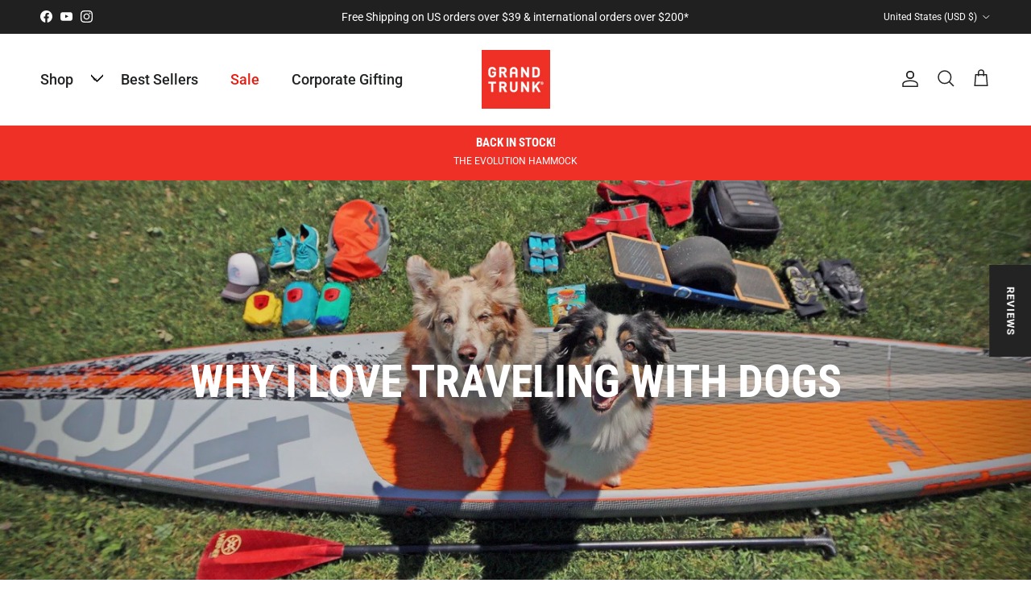

--- FILE ---
content_type: text/html; charset=utf-8
request_url: https://www.grandtrunk.com/blogs/news/why-i-love-traveling-with-dogs
body_size: 125238
content:
<!doctype html>
<html class="no-js" lang="en" dir="ltr">
<head><meta charset="utf-8">
<meta name="viewport" content="width=device-width,initial-scale=1">
<title>Why I Love Traveling With Dogs &ndash; GrandTrunk</title><link rel="canonical" href="https://www.grandtrunk.com/blogs/news/why-i-love-traveling-with-dogs"><link rel="icon" href="//www.grandtrunk.com/cdn/shop/files/GrandTrunkFavicon-1.png?crop=center&height=48&v=1682008008&width=48" type="image/png">
  <link rel="apple-touch-icon" href="//www.grandtrunk.com/cdn/shop/files/GrandTrunkFavicon-1.png?crop=center&height=180&v=1682008008&width=180"><meta name="description" content="I have always said that adventures are better shared, and that’s something I’ve decided to live my life by. It’s the theme that dictates my travels, where I go, how far I go, how I get there, where I stay. With that being said, here are some reasons why I love traveling with my dogs."><meta property="og:site_name" content="GrandTrunk">
<meta property="og:url" content="https://www.grandtrunk.com/blogs/news/why-i-love-traveling-with-dogs">
<meta property="og:title" content="Why I Love Traveling With Dogs">
<meta property="og:type" content="article">
<meta property="og:description" content="I have always said that adventures are better shared, and that’s something I’ve decided to live my life by. It’s the theme that dictates my travels, where I go, how far I go, how I get there, where I stay. With that being said, here are some reasons why I love traveling with my dogs."><meta property="og:image" content="http://www.grandtrunk.com/cdn/shop/articles/maria_sch_dogg.jpg?crop=center&height=1200&v=1471986304&width=1200">
  <meta property="og:image:secure_url" content="https://www.grandtrunk.com/cdn/shop/articles/maria_sch_dogg.jpg?crop=center&height=1200&v=1471986304&width=1200">
  <meta property="og:image:width" content="2048">
  <meta property="og:image:height" content="990"><meta name="twitter:card" content="summary_large_image">
<meta name="twitter:title" content="Why I Love Traveling With Dogs">
<meta name="twitter:description" content="I have always said that adventures are better shared, and that’s something I’ve decided to live my life by. It’s the theme that dictates my travels, where I go, how far I go, how I get there, where I stay. With that being said, here are some reasons why I love traveling with my dogs.">
<style>@font-face {
  font-family: Roboto;
  font-weight: 400;
  font-style: normal;
  font-display: fallback;
  src: url("//www.grandtrunk.com/cdn/fonts/roboto/roboto_n4.2019d890f07b1852f56ce63ba45b2db45d852cba.woff2") format("woff2"),
       url("//www.grandtrunk.com/cdn/fonts/roboto/roboto_n4.238690e0007583582327135619c5f7971652fa9d.woff") format("woff");
}
@font-face {
  font-family: Roboto;
  font-weight: 700;
  font-style: normal;
  font-display: fallback;
  src: url("//www.grandtrunk.com/cdn/fonts/roboto/roboto_n7.f38007a10afbbde8976c4056bfe890710d51dec2.woff2") format("woff2"),
       url("//www.grandtrunk.com/cdn/fonts/roboto/roboto_n7.94bfdd3e80c7be00e128703d245c207769d763f9.woff") format("woff");
}
@font-face {
  font-family: Roboto;
  font-weight: 500;
  font-style: normal;
  font-display: fallback;
  src: url("//www.grandtrunk.com/cdn/fonts/roboto/roboto_n5.250d51708d76acbac296b0e21ede8f81de4e37aa.woff2") format("woff2"),
       url("//www.grandtrunk.com/cdn/fonts/roboto/roboto_n5.535e8c56f4cbbdea416167af50ab0ff1360a3949.woff") format("woff");
}
@font-face {
  font-family: Roboto;
  font-weight: 400;
  font-style: italic;
  font-display: fallback;
  src: url("//www.grandtrunk.com/cdn/fonts/roboto/roboto_i4.57ce898ccda22ee84f49e6b57ae302250655e2d4.woff2") format("woff2"),
       url("//www.grandtrunk.com/cdn/fonts/roboto/roboto_i4.b21f3bd061cbcb83b824ae8c7671a82587b264bf.woff") format("woff");
}
@font-face {
  font-family: Roboto;
  font-weight: 700;
  font-style: italic;
  font-display: fallback;
  src: url("//www.grandtrunk.com/cdn/fonts/roboto/roboto_i7.7ccaf9410746f2c53340607c42c43f90a9005937.woff2") format("woff2"),
       url("//www.grandtrunk.com/cdn/fonts/roboto/roboto_i7.49ec21cdd7148292bffea74c62c0df6e93551516.woff") format("woff");
}
@font-face {
  font-family: "Roboto Condensed";
  font-weight: 700;
  font-style: normal;
  font-display: fallback;
  src: url("//www.grandtrunk.com/cdn/fonts/roboto_condensed/robotocondensed_n7.0c73a613503672be244d2f29ab6ddd3fc3cc69ae.woff2") format("woff2"),
       url("//www.grandtrunk.com/cdn/fonts/roboto_condensed/robotocondensed_n7.ef6ece86ba55f49c27c4904a493c283a40f3a66e.woff") format("woff");
}
@font-face {
  font-family: Roboto;
  font-weight: 900;
  font-style: normal;
  font-display: fallback;
  src: url("//www.grandtrunk.com/cdn/fonts/roboto/roboto_n9.0c184e6fa23f90226ecbf2340f41a7f829851913.woff2") format("woff2"),
       url("//www.grandtrunk.com/cdn/fonts/roboto/roboto_n9.7211b7d111ec948ac853161b9ab0c32728753cde.woff") format("woff");
}
@font-face {
  font-family: Roboto;
  font-weight: 500;
  font-style: normal;
  font-display: fallback;
  src: url("//www.grandtrunk.com/cdn/fonts/roboto/roboto_n5.250d51708d76acbac296b0e21ede8f81de4e37aa.woff2") format("woff2"),
       url("//www.grandtrunk.com/cdn/fonts/roboto/roboto_n5.535e8c56f4cbbdea416167af50ab0ff1360a3949.woff") format("woff");
}
@font-face {
  font-family: Roboto;
  font-weight: 600;
  font-style: normal;
  font-display: fallback;
  src: url("//www.grandtrunk.com/cdn/fonts/roboto/roboto_n6.3d305d5382545b48404c304160aadee38c90ef9d.woff2") format("woff2"),
       url("//www.grandtrunk.com/cdn/fonts/roboto/roboto_n6.bb37be020157f87e181e5489d5e9137ad60c47a2.woff") format("woff");
}
:root {
  --page-container-width:          1480px;
  --reading-container-width:       720px;
  --divider-opacity:               0.14;
  --gutter-large:                  30px;
  --gutter-desktop:                20px;
  --gutter-mobile:                 16px;
  --section-padding:               50px;
  --larger-section-padding:        80px;
  --larger-section-padding-mobile: 60px;
  --largest-section-padding:       110px;
  --aos-animate-duration:          0.6s;

  --base-font-family:              Roboto, sans-serif;
  --base-font-weight:              400;
  --base-font-style:               normal;
  --heading-font-family:           "Roboto Condensed", sans-serif;
  --heading-font-weight:           700;
  --heading-font-style:            normal;
  --logo-font-family:              Roboto, sans-serif;
  --logo-font-weight:              900;
  --logo-font-style:               normal;
  --nav-font-family:               Roboto, sans-serif;
  --nav-font-weight:               500;
  --nav-font-style:                normal;

  --base-text-size:15px;
  --base-line-height:              1.6;
  --input-text-size:16px;
  --smaller-text-size-1:12px;
  --smaller-text-size-2:14px;
  --smaller-text-size-3:12px;
  --smaller-text-size-4:11px;
  --larger-text-size:32px;
  --super-large-text-size:56px;
  --super-large-mobile-text-size:26px;
  --larger-mobile-text-size:26px;
  --logo-text-size:24px;--btn-letter-spacing: 0.08em;
    --btn-text-transform: uppercase;
    --button-text-size: 13px;
    --quickbuy-button-text-size: 13;
    --small-feature-link-font-size: 0.75em;
    --input-btn-padding-top:             1.2em;
    --input-btn-padding-bottom:          1.2em;--heading-text-transform:uppercase;
  --nav-text-size:                      18px;
  --mobile-menu-font-weight:            600;

  --body-bg-color:                      255 255 255;
  --bg-color:                           255 255 255;
  --body-text-color:                    55 55 56;
  --text-color:                         55 55 56;

  --header-text-col:                    #202223;--header-text-hover-col:             var(--main-nav-link-hover-col);--header-bg-col:                     #ffffff;
  --heading-color:                     32 34 35;
  --body-heading-color:                32 34 35;
  --heading-divider-col:               #e2e2e2;

  --logo-col:                          #202223;
  --main-nav-bg:                       #ffffff;
  --main-nav-link-col:                 #303030;
  --main-nav-link-hover-col:           #202223;
  --main-nav-link-featured-col:        #ee2e24;

  --link-color:                        238 46 36;
  --body-link-color:                   238 46 36;

  --btn-bg-color:                        35 35 35;
  --btn-bg-hover-color:                  0 0 0;
  --btn-border-color:                    35 35 35;
  --btn-border-hover-color:              0 0 0;
  --btn-text-color:                      255 255 255;
  --btn-text-hover-color:                255 255 255;--btn-alt-bg-color:                    255 255 255;
  --btn-alt-text-color:                  35 35 35;
  --btn-alt-border-color:                35 35 35;
  --btn-alt-border-hover-color:          35 35 35;--btn-ter-bg-color:                    235 235 235;
  --btn-ter-text-color:                  4 4 5;
  --btn-ter-bg-hover-color:              35 35 35;
  --btn-ter-text-hover-color:            255 255 255;--btn-border-radius: 3px;--color-scheme-default:                             #ffffff;
  --color-scheme-default-color:                       255 255 255;
  --color-scheme-default-text-color:                  55 55 56;
  --color-scheme-default-head-color:                  32 34 35;
  --color-scheme-default-link-color:                  238 46 36;
  --color-scheme-default-btn-text-color:              255 255 255;
  --color-scheme-default-btn-text-hover-color:        255 255 255;
  --color-scheme-default-btn-bg-color:                35 35 35;
  --color-scheme-default-btn-bg-hover-color:          0 0 0;
  --color-scheme-default-btn-border-color:            35 35 35;
  --color-scheme-default-btn-border-hover-color:      0 0 0;
  --color-scheme-default-btn-alt-text-color:          35 35 35;
  --color-scheme-default-btn-alt-bg-color:            255 255 255;
  --color-scheme-default-btn-alt-border-color:        35 35 35;
  --color-scheme-default-btn-alt-border-hover-color:  35 35 35;

  --color-scheme-1:                             #f2f2f2;
  --color-scheme-1-color:                       242 242 242;
  --color-scheme-1-text-color:                  52 52 52;
  --color-scheme-1-head-color:                  52 52 52;
  --color-scheme-1-link-color:                  52 52 52;
  --color-scheme-1-btn-text-color:              255 255 255;
  --color-scheme-1-btn-text-hover-color:        255 255 255;
  --color-scheme-1-btn-bg-color:                35 35 35;
  --color-scheme-1-btn-bg-hover-color:          0 0 0;
  --color-scheme-1-btn-border-color:            35 35 35;
  --color-scheme-1-btn-border-hover-color:      0 0 0;
  --color-scheme-1-btn-alt-text-color:          35 35 35;
  --color-scheme-1-btn-alt-bg-color:            255 255 255;
  --color-scheme-1-btn-alt-border-color:        35 35 35;
  --color-scheme-1-btn-alt-border-hover-color:  35 35 35;

  --color-scheme-2:                             #f2f2f2;
  --color-scheme-2-color:                       242 242 242;
  --color-scheme-2-text-color:                  52 52 52;
  --color-scheme-2-head-color:                  52 52 52;
  --color-scheme-2-link-color:                  52 52 52;
  --color-scheme-2-btn-text-color:              255 255 255;
  --color-scheme-2-btn-text-hover-color:        255 255 255;
  --color-scheme-2-btn-bg-color:                35 35 35;
  --color-scheme-2-btn-bg-hover-color:          0 0 0;
  --color-scheme-2-btn-border-color:            35 35 35;
  --color-scheme-2-btn-border-hover-color:      0 0 0;
  --color-scheme-2-btn-alt-text-color:          35 35 35;
  --color-scheme-2-btn-alt-bg-color:            255 255 255;
  --color-scheme-2-btn-alt-border-color:        35 35 35;
  --color-scheme-2-btn-alt-border-hover-color:  35 35 35;

  /* Shop Pay payment terms */
  --payment-terms-background-color:    #ffffff;--quickbuy-bg: 242 242 242;--body-input-background-color:       rgb(var(--body-bg-color));
  --input-background-color:            rgb(var(--body-bg-color));
  --body-input-text-color:             var(--body-text-color);
  --input-text-color:                  var(--body-text-color);
  --body-input-border-color:           rgb(205, 205, 205);
  --input-border-color:                rgb(205, 205, 205);
  --input-border-color-hover:          rgb(145, 145, 146);
  --input-border-color-active:         rgb(55, 55, 56);

  --swatch-cross-svg:                  url("data:image/svg+xml,%3Csvg xmlns='http://www.w3.org/2000/svg' width='240' height='240' viewBox='0 0 24 24' fill='none' stroke='rgb(205, 205, 205)' stroke-width='0.09' preserveAspectRatio='none' %3E%3Cline x1='24' y1='0' x2='0' y2='24'%3E%3C/line%3E%3C/svg%3E");
  --swatch-cross-hover:                url("data:image/svg+xml,%3Csvg xmlns='http://www.w3.org/2000/svg' width='240' height='240' viewBox='0 0 24 24' fill='none' stroke='rgb(145, 145, 146)' stroke-width='0.09' preserveAspectRatio='none' %3E%3Cline x1='24' y1='0' x2='0' y2='24'%3E%3C/line%3E%3C/svg%3E");
  --swatch-cross-active:               url("data:image/svg+xml,%3Csvg xmlns='http://www.w3.org/2000/svg' width='240' height='240' viewBox='0 0 24 24' fill='none' stroke='rgb(55, 55, 56)' stroke-width='0.09' preserveAspectRatio='none' %3E%3Cline x1='24' y1='0' x2='0' y2='24'%3E%3C/line%3E%3C/svg%3E");

  --footer-divider-col:                #eeeeee;
  --footer-text-col:                   48 48 48;
  --footer-heading-col:                32 34 35;
  --footer-bg:                         #ffffff;--product-label-overlay-justify: flex-start;--product-label-overlay-align: flex-end;--product-label-overlay-reduction-text:   #ee2e24;
  --product-label-overlay-reduction-bg:     #ffffff;
  --product-label-overlay-stock-text:       #303030;
  --product-label-overlay-stock-bg:         #ffffff;
  --product-label-overlay-new-text:         #303030;
  --product-label-overlay-new-bg:           #ffffff;
  --product-label-overlay-meta-text:        #ffffff;
  --product-label-overlay-meta-bg:          #09728c;
  --product-label-sale-text:                #ee2e24;
  --product-label-sold-text:                #202223;
  --product-label-preorder-text:            #60a57e;

  --product-block-crop-align:               center;

  
  --product-block-price-align:              flex-start;
  --product-block-price-item-margin-start:  initial;
  --product-block-price-item-margin-end:    .5rem;
  

  --collection-block-image-position:   center center;

  --swatch-picker-image-size:          72px;
  --swatch-crop-align:                 center center;

  --image-overlay-text-color:          255 255 255;--image-overlay-bg:                  rgba(0, 0, 0, 0.1);
  --image-overlay-shadow-start:        rgb(0 0 0 / 0.15);
  --image-overlay-box-opacity:         0.9;.image-overlay--bg-box .text-overlay .text-overlay__text {
      --image-overlay-box-bg: 255 255 255;
      --heading-color: var(--body-heading-color);
      --text-color: var(--body-text-color);
      --link-color: var(--body-link-color);
    }--product-inventory-ok-box-color:            #f2faf0;
  --product-inventory-ok-text-color:           #108043;
  --product-inventory-ok-icon-box-fill-color:  #fff;
  --product-inventory-low-box-color:           #fcf1cd;
  --product-inventory-low-text-color:          #dd9a1a;
  --product-inventory-low-icon-box-fill-color: #fff;
  --product-inventory-low-text-color-channels: 16, 128, 67;
  --product-inventory-ok-text-color-channels:  221, 154, 26;

  --rating-star-color: 196 8 0;
}::selection {
    background: rgb(var(--body-heading-color));
    color: rgb(var(--body-bg-color));
  }
  ::-moz-selection {
    background: rgb(var(--body-heading-color));
    color: rgb(var(--body-bg-color));
  }.use-color-scheme--default {
  --product-label-sale-text:           #ee2e24;
  --product-label-sold-text:           #202223;
  --product-label-preorder-text:       #60a57e;
  --input-background-color:            rgb(var(--body-bg-color));
  --input-text-color:                  var(--body-input-text-color);
  --input-border-color:                rgb(205, 205, 205);
  --input-border-color-hover:          rgb(145, 145, 146);
  --input-border-color-active:         rgb(55, 55, 56);
}</style>

  <link href="//www.grandtrunk.com/cdn/shop/t/40/assets/main.css?v=113375832511974075401715582345" rel="stylesheet" type="text/css" media="all" />
<link rel="preload" as="font" href="//www.grandtrunk.com/cdn/fonts/roboto/roboto_n4.2019d890f07b1852f56ce63ba45b2db45d852cba.woff2" type="font/woff2" crossorigin><link rel="preload" as="font" href="//www.grandtrunk.com/cdn/fonts/roboto_condensed/robotocondensed_n7.0c73a613503672be244d2f29ab6ddd3fc3cc69ae.woff2" type="font/woff2" crossorigin><script>
    document.documentElement.className = document.documentElement.className.replace('no-js', 'js');

    window.theme = {
      info: {
        name: 'Symmetry',
        version: '7.1.2'
      },
      device: {
        hasTouch: window.matchMedia('(any-pointer: coarse)').matches,
        hasHover: window.matchMedia('(hover: hover)').matches
      },
      mediaQueries: {
        md: '(min-width: 768px)',
        productMediaCarouselBreak: '(min-width: 1041px)'
      },
      routes: {
        base: 'https://www.grandtrunk.com',
        cart: '/cart',
        cartAdd: '/cart/add.js',
        cartUpdate: '/cart/update.js',
        predictiveSearch: '/search/suggest'
      },
      strings: {
        cartTermsConfirmation: "You must agree to the terms and conditions before continuing.",
        cartItemsQuantityError: "You can only add [QUANTITY] of this item to your cart.",
        generalSearchViewAll: "View all search results",
        noStock: "Sold out",
        noVariant: "Unavailable",
        productsProductChooseA: "Choose a",
        generalSearchPages: "Pages",
        generalSearchNoResultsWithoutTerms: "Sorry, we couldnʼt find any results",
        shippingCalculator: {
          singleRate: "There is one shipping rate for this destination:",
          multipleRates: "There are multiple shipping rates for this destination:",
          noRates: "We do not ship to this destination."
        }
      },
      settings: {
        moneyWithCurrencyFormat: "$ {{amount}} USD",
        cartType: "drawer",
        afterAddToCart: "drawer",
        quickbuyStyle: "off",
        externalLinksNewTab: true,
        internalLinksSmoothScroll: true
      }
    }

    theme.inlineNavigationCheck = function() {
      var pageHeader = document.querySelector('.pageheader'),
          inlineNavContainer = pageHeader.querySelector('.logo-area__left__inner'),
          inlineNav = inlineNavContainer.querySelector('.navigation--left');
      if (inlineNav && getComputedStyle(inlineNav).display != 'none') {
        var inlineMenuCentered = document.querySelector('.pageheader--layout-inline-menu-center'),
            logoContainer = document.querySelector('.logo-area__middle__inner');
        if(inlineMenuCentered) {
          var rightWidth = document.querySelector('.logo-area__right__inner').clientWidth,
              middleWidth = logoContainer.clientWidth,
              logoArea = document.querySelector('.logo-area'),
              computedLogoAreaStyle = getComputedStyle(logoArea),
              logoAreaInnerWidth = logoArea.clientWidth - Math.ceil(parseFloat(computedLogoAreaStyle.paddingLeft)) - Math.ceil(parseFloat(computedLogoAreaStyle.paddingRight)),
              availableNavWidth = logoAreaInnerWidth - Math.max(rightWidth, middleWidth) * 2 - 40;
          inlineNavContainer.style.maxWidth = availableNavWidth + 'px';
        }

        var firstInlineNavLink = inlineNav.querySelector('.navigation__item:first-child'),
            lastInlineNavLink = inlineNav.querySelector('.navigation__item:last-child');
        if (lastInlineNavLink) {
          var inlineNavWidth = null;
          if(document.querySelector('html[dir=rtl]')) {
            inlineNavWidth = firstInlineNavLink.offsetLeft - lastInlineNavLink.offsetLeft + firstInlineNavLink.offsetWidth;
          } else {
            inlineNavWidth = lastInlineNavLink.offsetLeft - firstInlineNavLink.offsetLeft + lastInlineNavLink.offsetWidth;
          }
          if (inlineNavContainer.offsetWidth >= inlineNavWidth) {
            pageHeader.classList.add('pageheader--layout-inline-permitted');
            var tallLogo = logoContainer.clientHeight > lastInlineNavLink.clientHeight + 20;
            if (tallLogo) {
              inlineNav.classList.add('navigation--tight-underline');
            } else {
              inlineNav.classList.remove('navigation--tight-underline');
            }
          } else {
            pageHeader.classList.remove('pageheader--layout-inline-permitted');
          }
        }
      }
    };

    theme.setInitialHeaderHeightProperty = () => {
      const section = document.querySelector('.section-header');
      if (section) {
        document.documentElement.style.setProperty('--theme-header-height', Math.ceil(section.clientHeight) + 'px');
      }
    };
  </script>

  <script src="//www.grandtrunk.com/cdn/shop/t/40/assets/main.js?v=66933730433444639621713850471" defer></script>
    <script src="//www.grandtrunk.com/cdn/shop/t/40/assets/animate-on-scroll.js?v=15249566486942820451713850471" defer></script>
    <link href="//www.grandtrunk.com/cdn/shop/t/40/assets/animate-on-scroll.css?v=35216439550296132921713850471" rel="stylesheet" type="text/css" media="all" />
  

  <script>window.performance && window.performance.mark && window.performance.mark('shopify.content_for_header.start');</script><meta name="google-site-verification" content="2fQZpJZ9ESnRPCn7iaBR-kFP2WIqHnSq396T_OoqLU0">
<meta name="google-site-verification" content="oCnhp1XTGyGyb5MJrj-VMXF6miBxBx3ATcgGJOoscDs">
<meta name="google-site-verification" content="q8mftf7dH662moJjT8KPg85Yzzn40UCWywwxehfjjZo">
<meta name="google-site-verification" content="2fQZpJZ9ESnRPCn7iaBR-kFP2WIqHnSq396T_OoqLU0">
<meta id="shopify-digital-wallet" name="shopify-digital-wallet" content="/10755998/digital_wallets/dialog">
<meta name="shopify-checkout-api-token" content="a7b958bbad1df8be85de947dd0cc8c18">
<meta id="in-context-paypal-metadata" data-shop-id="10755998" data-venmo-supported="true" data-environment="production" data-locale="en_US" data-paypal-v4="true" data-currency="USD">
<link rel="alternate" type="application/atom+xml" title="Feed" href="/blogs/news.atom" />
<link rel="alternate" hreflang="x-default" href="https://www.grandtrunk.com/blogs/news/why-i-love-traveling-with-dogs">
<link rel="alternate" hreflang="en" href="https://www.grandtrunk.com/blogs/news/why-i-love-traveling-with-dogs">
<link rel="alternate" hreflang="en-CA" href="https://www.grandtrunk.com/en-ca/blogs/news/why-i-love-traveling-with-dogs">
<link rel="alternate" hreflang="en-AU" href="https://www.grandtrunk.com/en-au/blogs/news/why-i-love-traveling-with-dogs">
<link rel="alternate" hreflang="en-GB" href="https://www.grandtrunk.com/en-gb/blogs/news/why-i-love-traveling-with-dogs">
<link rel="alternate" hreflang="de-DE" href="https://www.grandtrunk.com/de-de/blogs/news/why-i-love-traveling-with-dogs">
<link rel="alternate" hreflang="en-JP" href="https://www.grandtrunk.com/en-jp/blogs/news/why-i-love-traveling-with-dogs">
<link rel="alternate" hreflang="en-SG" href="https://www.grandtrunk.com/en-sg/blogs/news/why-i-love-traveling-with-dogs">
<link rel="alternate" hreflang="en-CH" href="https://www.grandtrunk.com/en-ch/blogs/news/why-i-love-traveling-with-dogs">
<link rel="alternate" hreflang="en-NZ" href="https://www.grandtrunk.com/en-nz/blogs/news/why-i-love-traveling-with-dogs">
<link rel="alternate" hreflang="es-MX" href="https://www.grandtrunk.com/es-mx/blogs/news/why-i-love-traveling-with-dogs">
<link rel="alternate" hreflang="en-PH" href="https://www.grandtrunk.com/en-ph/blogs/news/why-i-love-traveling-with-dogs">
<link rel="alternate" hreflang="en-KR" href="https://www.grandtrunk.com/en-kr/blogs/news/why-i-love-traveling-with-dogs">
<script async="async" src="/checkouts/internal/preloads.js?locale=en-US"></script>
<link rel="preconnect" href="https://shop.app" crossorigin="anonymous">
<script async="async" src="https://shop.app/checkouts/internal/preloads.js?locale=en-US&shop_id=10755998" crossorigin="anonymous"></script>
<script id="apple-pay-shop-capabilities" type="application/json">{"shopId":10755998,"countryCode":"US","currencyCode":"USD","merchantCapabilities":["supports3DS"],"merchantId":"gid:\/\/shopify\/Shop\/10755998","merchantName":"GrandTrunk","requiredBillingContactFields":["postalAddress","email","phone"],"requiredShippingContactFields":["postalAddress","email","phone"],"shippingType":"shipping","supportedNetworks":["visa","masterCard","amex","discover","elo","jcb"],"total":{"type":"pending","label":"GrandTrunk","amount":"1.00"},"shopifyPaymentsEnabled":true,"supportsSubscriptions":true}</script>
<script id="shopify-features" type="application/json">{"accessToken":"a7b958bbad1df8be85de947dd0cc8c18","betas":["rich-media-storefront-analytics"],"domain":"www.grandtrunk.com","predictiveSearch":true,"shopId":10755998,"locale":"en"}</script>
<script>var Shopify = Shopify || {};
Shopify.shop = "grand-trunk.myshopify.com";
Shopify.locale = "en";
Shopify.currency = {"active":"USD","rate":"1.0"};
Shopify.country = "US";
Shopify.theme = {"name":"June 4th 2024","id":124808888423,"schema_name":"Symmetry","schema_version":"7.1.2","theme_store_id":568,"role":"main"};
Shopify.theme.handle = "null";
Shopify.theme.style = {"id":null,"handle":null};
Shopify.cdnHost = "www.grandtrunk.com/cdn";
Shopify.routes = Shopify.routes || {};
Shopify.routes.root = "/";</script>
<script type="module">!function(o){(o.Shopify=o.Shopify||{}).modules=!0}(window);</script>
<script>!function(o){function n(){var o=[];function n(){o.push(Array.prototype.slice.apply(arguments))}return n.q=o,n}var t=o.Shopify=o.Shopify||{};t.loadFeatures=n(),t.autoloadFeatures=n()}(window);</script>
<script>
  window.ShopifyPay = window.ShopifyPay || {};
  window.ShopifyPay.apiHost = "shop.app\/pay";
  window.ShopifyPay.redirectState = null;
</script>
<script id="shop-js-analytics" type="application/json">{"pageType":"article"}</script>
<script defer="defer" async type="module" src="//www.grandtrunk.com/cdn/shopifycloud/shop-js/modules/v2/client.init-shop-cart-sync_IZsNAliE.en.esm.js"></script>
<script defer="defer" async type="module" src="//www.grandtrunk.com/cdn/shopifycloud/shop-js/modules/v2/chunk.common_0OUaOowp.esm.js"></script>
<script type="module">
  await import("//www.grandtrunk.com/cdn/shopifycloud/shop-js/modules/v2/client.init-shop-cart-sync_IZsNAliE.en.esm.js");
await import("//www.grandtrunk.com/cdn/shopifycloud/shop-js/modules/v2/chunk.common_0OUaOowp.esm.js");

  window.Shopify.SignInWithShop?.initShopCartSync?.({"fedCMEnabled":true,"windoidEnabled":true});

</script>
<script>
  window.Shopify = window.Shopify || {};
  if (!window.Shopify.featureAssets) window.Shopify.featureAssets = {};
  window.Shopify.featureAssets['shop-js'] = {"shop-cart-sync":["modules/v2/client.shop-cart-sync_DLOhI_0X.en.esm.js","modules/v2/chunk.common_0OUaOowp.esm.js"],"init-fed-cm":["modules/v2/client.init-fed-cm_C6YtU0w6.en.esm.js","modules/v2/chunk.common_0OUaOowp.esm.js"],"shop-button":["modules/v2/client.shop-button_BCMx7GTG.en.esm.js","modules/v2/chunk.common_0OUaOowp.esm.js"],"shop-cash-offers":["modules/v2/client.shop-cash-offers_BT26qb5j.en.esm.js","modules/v2/chunk.common_0OUaOowp.esm.js","modules/v2/chunk.modal_CGo_dVj3.esm.js"],"init-windoid":["modules/v2/client.init-windoid_B9PkRMql.en.esm.js","modules/v2/chunk.common_0OUaOowp.esm.js"],"init-shop-email-lookup-coordinator":["modules/v2/client.init-shop-email-lookup-coordinator_DZkqjsbU.en.esm.js","modules/v2/chunk.common_0OUaOowp.esm.js"],"shop-toast-manager":["modules/v2/client.shop-toast-manager_Di2EnuM7.en.esm.js","modules/v2/chunk.common_0OUaOowp.esm.js"],"shop-login-button":["modules/v2/client.shop-login-button_BtqW_SIO.en.esm.js","modules/v2/chunk.common_0OUaOowp.esm.js","modules/v2/chunk.modal_CGo_dVj3.esm.js"],"avatar":["modules/v2/client.avatar_BTnouDA3.en.esm.js"],"pay-button":["modules/v2/client.pay-button_CWa-C9R1.en.esm.js","modules/v2/chunk.common_0OUaOowp.esm.js"],"init-shop-cart-sync":["modules/v2/client.init-shop-cart-sync_IZsNAliE.en.esm.js","modules/v2/chunk.common_0OUaOowp.esm.js"],"init-customer-accounts":["modules/v2/client.init-customer-accounts_DenGwJTU.en.esm.js","modules/v2/client.shop-login-button_BtqW_SIO.en.esm.js","modules/v2/chunk.common_0OUaOowp.esm.js","modules/v2/chunk.modal_CGo_dVj3.esm.js"],"init-shop-for-new-customer-accounts":["modules/v2/client.init-shop-for-new-customer-accounts_JdHXxpS9.en.esm.js","modules/v2/client.shop-login-button_BtqW_SIO.en.esm.js","modules/v2/chunk.common_0OUaOowp.esm.js","modules/v2/chunk.modal_CGo_dVj3.esm.js"],"init-customer-accounts-sign-up":["modules/v2/client.init-customer-accounts-sign-up_D6__K_p8.en.esm.js","modules/v2/client.shop-login-button_BtqW_SIO.en.esm.js","modules/v2/chunk.common_0OUaOowp.esm.js","modules/v2/chunk.modal_CGo_dVj3.esm.js"],"checkout-modal":["modules/v2/client.checkout-modal_C_ZQDY6s.en.esm.js","modules/v2/chunk.common_0OUaOowp.esm.js","modules/v2/chunk.modal_CGo_dVj3.esm.js"],"shop-follow-button":["modules/v2/client.shop-follow-button_XetIsj8l.en.esm.js","modules/v2/chunk.common_0OUaOowp.esm.js","modules/v2/chunk.modal_CGo_dVj3.esm.js"],"lead-capture":["modules/v2/client.lead-capture_DvA72MRN.en.esm.js","modules/v2/chunk.common_0OUaOowp.esm.js","modules/v2/chunk.modal_CGo_dVj3.esm.js"],"shop-login":["modules/v2/client.shop-login_ClXNxyh6.en.esm.js","modules/v2/chunk.common_0OUaOowp.esm.js","modules/v2/chunk.modal_CGo_dVj3.esm.js"],"payment-terms":["modules/v2/client.payment-terms_CNlwjfZz.en.esm.js","modules/v2/chunk.common_0OUaOowp.esm.js","modules/v2/chunk.modal_CGo_dVj3.esm.js"]};
</script>
<script>(function() {
  var isLoaded = false;
  function asyncLoad() {
    if (isLoaded) return;
    isLoaded = true;
    var urls = ["https:\/\/bingshoppingtool-t2app-prod.trafficmanager.net\/uet\/tracking_script?shop=grand-trunk.myshopify.com","https:\/\/id-shop.govx.com\/app\/grand-trunk.myshopify.com\/govx.js?shop=grand-trunk.myshopify.com","https:\/\/d5zu2f4xvqanl.cloudfront.net\/42\/fe\/loader_2.js?shop=grand-trunk.myshopify.com","https:\/\/static.getangler.ai\/dist\/shp_script_tag\/_latest.min.js?shop=grand-trunk.myshopify.com","https:\/\/shopify-extension.getredo.com\/main.js?widget_id=20356cxv1qvnia6\u0026shop=grand-trunk.myshopify.com","https:\/\/cdn.hextom.com\/js\/quickannouncementbar.js?shop=grand-trunk.myshopify.com","https:\/\/chat-widget.getredo.com\/widget.js?widgetId=20356cxv1qvnia6\u0026shop=grand-trunk.myshopify.com"];
    for (var i = 0; i < urls.length; i++) {
      var s = document.createElement('script');
      s.type = 'text/javascript';
      s.async = true;
      s.src = urls[i];
      var x = document.getElementsByTagName('script')[0];
      x.parentNode.insertBefore(s, x);
    }
  };
  if(window.attachEvent) {
    window.attachEvent('onload', asyncLoad);
  } else {
    window.addEventListener('load', asyncLoad, false);
  }
})();</script>
<script id="__st">var __st={"a":10755998,"offset":-25200,"reqid":"7c28b0e4-5b67-45d9-b6e5-9a9a415ea068-1768419603","pageurl":"www.grandtrunk.com\/blogs\/news\/why-i-love-traveling-with-dogs","s":"articles-147731203","u":"8c5df6126343","p":"article","rtyp":"article","rid":147731203};</script>
<script>window.ShopifyPaypalV4VisibilityTracking = true;</script>
<script id="captcha-bootstrap">!function(){'use strict';const t='contact',e='account',n='new_comment',o=[[t,t],['blogs',n],['comments',n],[t,'customer']],c=[[e,'customer_login'],[e,'guest_login'],[e,'recover_customer_password'],[e,'create_customer']],r=t=>t.map((([t,e])=>`form[action*='/${t}']:not([data-nocaptcha='true']) input[name='form_type'][value='${e}']`)).join(','),a=t=>()=>t?[...document.querySelectorAll(t)].map((t=>t.form)):[];function s(){const t=[...o],e=r(t);return a(e)}const i='password',u='form_key',d=['recaptcha-v3-token','g-recaptcha-response','h-captcha-response',i],f=()=>{try{return window.sessionStorage}catch{return}},m='__shopify_v',_=t=>t.elements[u];function p(t,e,n=!1){try{const o=window.sessionStorage,c=JSON.parse(o.getItem(e)),{data:r}=function(t){const{data:e,action:n}=t;return t[m]||n?{data:e,action:n}:{data:t,action:n}}(c);for(const[e,n]of Object.entries(r))t.elements[e]&&(t.elements[e].value=n);n&&o.removeItem(e)}catch(o){console.error('form repopulation failed',{error:o})}}const l='form_type',E='cptcha';function T(t){t.dataset[E]=!0}const w=window,h=w.document,L='Shopify',v='ce_forms',y='captcha';let A=!1;((t,e)=>{const n=(g='f06e6c50-85a8-45c8-87d0-21a2b65856fe',I='https://cdn.shopify.com/shopifycloud/storefront-forms-hcaptcha/ce_storefront_forms_captcha_hcaptcha.v1.5.2.iife.js',D={infoText:'Protected by hCaptcha',privacyText:'Privacy',termsText:'Terms'},(t,e,n)=>{const o=w[L][v],c=o.bindForm;if(c)return c(t,g,e,D).then(n);var r;o.q.push([[t,g,e,D],n]),r=I,A||(h.body.append(Object.assign(h.createElement('script'),{id:'captcha-provider',async:!0,src:r})),A=!0)});var g,I,D;w[L]=w[L]||{},w[L][v]=w[L][v]||{},w[L][v].q=[],w[L][y]=w[L][y]||{},w[L][y].protect=function(t,e){n(t,void 0,e),T(t)},Object.freeze(w[L][y]),function(t,e,n,w,h,L){const[v,y,A,g]=function(t,e,n){const i=e?o:[],u=t?c:[],d=[...i,...u],f=r(d),m=r(i),_=r(d.filter((([t,e])=>n.includes(e))));return[a(f),a(m),a(_),s()]}(w,h,L),I=t=>{const e=t.target;return e instanceof HTMLFormElement?e:e&&e.form},D=t=>v().includes(t);t.addEventListener('submit',(t=>{const e=I(t);if(!e)return;const n=D(e)&&!e.dataset.hcaptchaBound&&!e.dataset.recaptchaBound,o=_(e),c=g().includes(e)&&(!o||!o.value);(n||c)&&t.preventDefault(),c&&!n&&(function(t){try{if(!f())return;!function(t){const e=f();if(!e)return;const n=_(t);if(!n)return;const o=n.value;o&&e.removeItem(o)}(t);const e=Array.from(Array(32),(()=>Math.random().toString(36)[2])).join('');!function(t,e){_(t)||t.append(Object.assign(document.createElement('input'),{type:'hidden',name:u})),t.elements[u].value=e}(t,e),function(t,e){const n=f();if(!n)return;const o=[...t.querySelectorAll(`input[type='${i}']`)].map((({name:t})=>t)),c=[...d,...o],r={};for(const[a,s]of new FormData(t).entries())c.includes(a)||(r[a]=s);n.setItem(e,JSON.stringify({[m]:1,action:t.action,data:r}))}(t,e)}catch(e){console.error('failed to persist form',e)}}(e),e.submit())}));const S=(t,e)=>{t&&!t.dataset[E]&&(n(t,e.some((e=>e===t))),T(t))};for(const o of['focusin','change'])t.addEventListener(o,(t=>{const e=I(t);D(e)&&S(e,y())}));const B=e.get('form_key'),M=e.get(l),P=B&&M;t.addEventListener('DOMContentLoaded',(()=>{const t=y();if(P)for(const e of t)e.elements[l].value===M&&p(e,B);[...new Set([...A(),...v().filter((t=>'true'===t.dataset.shopifyCaptcha))])].forEach((e=>S(e,t)))}))}(h,new URLSearchParams(w.location.search),n,t,e,['guest_login'])})(!0,!0)}();</script>
<script integrity="sha256-4kQ18oKyAcykRKYeNunJcIwy7WH5gtpwJnB7kiuLZ1E=" data-source-attribution="shopify.loadfeatures" defer="defer" src="//www.grandtrunk.com/cdn/shopifycloud/storefront/assets/storefront/load_feature-a0a9edcb.js" crossorigin="anonymous"></script>
<script crossorigin="anonymous" defer="defer" src="//www.grandtrunk.com/cdn/shopifycloud/storefront/assets/shopify_pay/storefront-65b4c6d7.js?v=20250812"></script>
<script data-source-attribution="shopify.dynamic_checkout.dynamic.init">var Shopify=Shopify||{};Shopify.PaymentButton=Shopify.PaymentButton||{isStorefrontPortableWallets:!0,init:function(){window.Shopify.PaymentButton.init=function(){};var t=document.createElement("script");t.src="https://www.grandtrunk.com/cdn/shopifycloud/portable-wallets/latest/portable-wallets.en.js",t.type="module",document.head.appendChild(t)}};
</script>
<script data-source-attribution="shopify.dynamic_checkout.buyer_consent">
  function portableWalletsHideBuyerConsent(e){var t=document.getElementById("shopify-buyer-consent"),n=document.getElementById("shopify-subscription-policy-button");t&&n&&(t.classList.add("hidden"),t.setAttribute("aria-hidden","true"),n.removeEventListener("click",e))}function portableWalletsShowBuyerConsent(e){var t=document.getElementById("shopify-buyer-consent"),n=document.getElementById("shopify-subscription-policy-button");t&&n&&(t.classList.remove("hidden"),t.removeAttribute("aria-hidden"),n.addEventListener("click",e))}window.Shopify?.PaymentButton&&(window.Shopify.PaymentButton.hideBuyerConsent=portableWalletsHideBuyerConsent,window.Shopify.PaymentButton.showBuyerConsent=portableWalletsShowBuyerConsent);
</script>
<script data-source-attribution="shopify.dynamic_checkout.cart.bootstrap">document.addEventListener("DOMContentLoaded",(function(){function t(){return document.querySelector("shopify-accelerated-checkout-cart, shopify-accelerated-checkout")}if(t())Shopify.PaymentButton.init();else{new MutationObserver((function(e,n){t()&&(Shopify.PaymentButton.init(),n.disconnect())})).observe(document.body,{childList:!0,subtree:!0})}}));
</script>
<script id='scb4127' type='text/javascript' async='' src='https://www.grandtrunk.com/cdn/shopifycloud/privacy-banner/storefront-banner.js'></script><link id="shopify-accelerated-checkout-styles" rel="stylesheet" media="screen" href="https://www.grandtrunk.com/cdn/shopifycloud/portable-wallets/latest/accelerated-checkout-backwards-compat.css" crossorigin="anonymous">
<style id="shopify-accelerated-checkout-cart">
        #shopify-buyer-consent {
  margin-top: 1em;
  display: inline-block;
  width: 100%;
}

#shopify-buyer-consent.hidden {
  display: none;
}

#shopify-subscription-policy-button {
  background: none;
  border: none;
  padding: 0;
  text-decoration: underline;
  font-size: inherit;
  cursor: pointer;
}

#shopify-subscription-policy-button::before {
  box-shadow: none;
}

      </style>

<script>window.performance && window.performance.mark && window.performance.mark('shopify.content_for_header.end');</script>
<!-- CC Custom Head Start --><!-- CC Custom Head End -->



<!-- Google tag (gtag.js) -->
<script async src="https://www.googletagmanager.com/gtag/js?id=AW-925239331">
</script>
<script>
  window.dataLayer = window.dataLayer || [];
  function gtag(){dataLayer.push(arguments);}
  gtag('js', new Date());

  gtag('config', 'AW-925239331');
</script>



<!-- BEGIN app block: shopify://apps/geo-pro-geolocation/blocks/geopro/16fc5313-7aee-4e90-ac95-f50fc7c8b657 --><!-- This snippet is used to load Geo:Pro data on the storefront -->
<meta class='geo-ip' content='[base64]'>
<!-- This snippet initializes the plugin -->
<script async>
  try {
    const loadGeoPro=()=>{let e=e=>{if(!e||e.isCrawler||"success"!==e.message){window.geopro_cancel="1";return}let o=e.isAdmin?"el-geoip-location-admin":"el-geoip-location",s=Date.now()+864e5;localStorage.setItem(o,JSON.stringify({value:e.data,expires:s})),e.isAdmin&&localStorage.setItem("el-geoip-admin",JSON.stringify({value:"1",expires:s}))},o=new XMLHttpRequest;o.open("GET","https://geo.geoproapp.com?x-api-key=91e359ab7-2b63-539e-1de2-c4bf731367a7",!0),o.responseType="json",o.onload=()=>e(200===o.status?o.response:null),o.send()},load=!["el-geoip-location-admin","el-geoip-location"].some(e=>{try{let o=JSON.parse(localStorage.getItem(e));return o&&o.expires>Date.now()}catch(s){return!1}});load&&loadGeoPro();
  } catch(e) {
    console.warn('Geo:Pro error', e);
    window.geopro_cancel = '1';
  }
</script>
<script src="https://cdn.shopify.com/extensions/019b746b-26da-7a64-a671-397924f34f11/easylocation-195/assets/easylocation-storefront.min.js" type="text/javascript" async></script>


<!-- END app block --><!-- BEGIN app block: shopify://apps/klaviyo-email-marketing-sms/blocks/klaviyo-onsite-embed/2632fe16-c075-4321-a88b-50b567f42507 -->












  <script async src="https://static.klaviyo.com/onsite/js/P6rh5Y/klaviyo.js?company_id=P6rh5Y"></script>
  <script>!function(){if(!window.klaviyo){window._klOnsite=window._klOnsite||[];try{window.klaviyo=new Proxy({},{get:function(n,i){return"push"===i?function(){var n;(n=window._klOnsite).push.apply(n,arguments)}:function(){for(var n=arguments.length,o=new Array(n),w=0;w<n;w++)o[w]=arguments[w];var t="function"==typeof o[o.length-1]?o.pop():void 0,e=new Promise((function(n){window._klOnsite.push([i].concat(o,[function(i){t&&t(i),n(i)}]))}));return e}}})}catch(n){window.klaviyo=window.klaviyo||[],window.klaviyo.push=function(){var n;(n=window._klOnsite).push.apply(n,arguments)}}}}();</script>

  




  <script>
    window.klaviyoReviewsProductDesignMode = false
  </script>







<!-- END app block --><!-- BEGIN app block: shopify://apps/helium-customer-fields/blocks/app-embed/bab58598-3e6a-4377-aaaa-97189b15f131 -->







































<script>
  if ('CF' in window) {
    window.CF.appEmbedEnabled = true;
  } else {
    window.CF = {
      appEmbedEnabled: true,
    };
  }

  window.CF.editAccountFormId = "";
  window.CF.registrationFormId = "";
</script>

<!-- BEGIN app snippet: patch-registration-links -->







































<script>
  function patchRegistrationLinks() {
    const PATCHABLE_LINKS_SELECTOR = 'a[href*="/account/register"]';

    const search = new URLSearchParams(window.location.search);
    const checkoutUrl = search.get('checkout_url');
    const returnUrl = search.get('return_url');

    const redirectUrl = checkoutUrl || returnUrl;
    if (!redirectUrl) return;

    const registrationLinks = Array.from(document.querySelectorAll(PATCHABLE_LINKS_SELECTOR));
    registrationLinks.forEach(link => {
      const url = new URL(link.href);

      url.searchParams.set('return_url', redirectUrl);

      link.href = url.href;
    });
  }

  if (['complete', 'interactive', 'loaded'].includes(document.readyState)) {
    patchRegistrationLinks();
  } else {
    document.addEventListener('DOMContentLoaded', () => patchRegistrationLinks());
  }
</script><!-- END app snippet -->
<!-- BEGIN app snippet: patch-login-grecaptcha-conflict -->







































<script>
  // Fixes a problem where both grecaptcha and hcaptcha response fields are included in the /account/login form submission
  // resulting in a 404 on the /challenge page.
  // This is caused by our triggerShopifyRecaptchaLoad function in initialize-forms.liquid.ejs
  // The fix itself just removes the unnecessary g-recaptcha-response input

  function patchLoginGrecaptchaConflict() {
    Array.from(document.querySelectorAll('form')).forEach(form => {
      form.addEventListener('submit', e => {
        const grecaptchaResponse = form.querySelector('[name="g-recaptcha-response"]');
        const hcaptchaResponse = form.querySelector('[name="h-captcha-response"]');

        if (grecaptchaResponse && hcaptchaResponse) {
          // Can't use both. Only keep hcaptcha response field.
          grecaptchaResponse.parentElement.removeChild(grecaptchaResponse);
        }
      })
    })
  }

  if (['complete', 'interactive', 'loaded'].includes(document.readyState)) {
    patchLoginGrecaptchaConflict();
  } else {
    document.addEventListener('DOMContentLoaded', () => patchLoginGrecaptchaConflict());
  }
</script><!-- END app snippet -->
<!-- BEGIN app snippet: embed-data -->


























































<script>
  window.CF.version = "5.1.3";
  window.CF.environment = 
  {
  
  "domain": "grand-trunk.myshopify.com",
  "servicesToken": "1768419603:57d0cc309b898629d9a79837696966036cd3bfbfd17f7659bafb26bc0ce2311d",
  "baseApiUrl": "https:\/\/app.customerfields.com",
  "captchaSiteKey": "6Lf0JBUmAAAAAEHtofndEqMu-2Q1WvJmcSsLnMkt",
  "captchaEnabled": true,
  "proxyPath": "\/tools\/customr",
  "countries": [{"name":"Afghanistan","code":"AF"},{"name":"Åland Islands","code":"AX"},{"name":"Albania","code":"AL"},{"name":"Algeria","code":"DZ"},{"name":"Andorra","code":"AD"},{"name":"Angola","code":"AO"},{"name":"Anguilla","code":"AI"},{"name":"Antigua \u0026 Barbuda","code":"AG"},{"name":"Argentina","code":"AR","provinces":[{"name":"Buenos Aires Province","code":"B"},{"name":"Catamarca","code":"K"},{"name":"Chaco","code":"H"},{"name":"Chubut","code":"U"},{"name":"Buenos Aires (Autonomous City)","code":"C"},{"name":"Córdoba","code":"X"},{"name":"Corrientes","code":"W"},{"name":"Entre Ríos","code":"E"},{"name":"Formosa","code":"P"},{"name":"Jujuy","code":"Y"},{"name":"La Pampa","code":"L"},{"name":"La Rioja","code":"F"},{"name":"Mendoza","code":"M"},{"name":"Misiones","code":"N"},{"name":"Neuquén","code":"Q"},{"name":"Río Negro","code":"R"},{"name":"Salta","code":"A"},{"name":"San Juan","code":"J"},{"name":"San Luis","code":"D"},{"name":"Santa Cruz","code":"Z"},{"name":"Santa Fe","code":"S"},{"name":"Santiago del Estero","code":"G"},{"name":"Tierra del Fuego","code":"V"},{"name":"Tucumán","code":"T"}]},{"name":"Armenia","code":"AM"},{"name":"Aruba","code":"AW"},{"name":"Ascension Island","code":"AC"},{"name":"Australia","code":"AU","provinces":[{"name":"Australian Capital Territory","code":"ACT"},{"name":"New South Wales","code":"NSW"},{"name":"Northern Territory","code":"NT"},{"name":"Queensland","code":"QLD"},{"name":"South Australia","code":"SA"},{"name":"Tasmania","code":"TAS"},{"name":"Victoria","code":"VIC"},{"name":"Western Australia","code":"WA"}]},{"name":"Austria","code":"AT"},{"name":"Azerbaijan","code":"AZ"},{"name":"Bahamas","code":"BS"},{"name":"Bahrain","code":"BH"},{"name":"Bangladesh","code":"BD"},{"name":"Barbados","code":"BB"},{"name":"Belarus","code":"BY"},{"name":"Belgium","code":"BE"},{"name":"Belize","code":"BZ"},{"name":"Benin","code":"BJ"},{"name":"Bermuda","code":"BM"},{"name":"Bhutan","code":"BT"},{"name":"Bolivia","code":"BO"},{"name":"Bosnia \u0026 Herzegovina","code":"BA"},{"name":"Botswana","code":"BW"},{"name":"Brazil","code":"BR","provinces":[{"name":"Acre","code":"AC"},{"name":"Alagoas","code":"AL"},{"name":"Amapá","code":"AP"},{"name":"Amazonas","code":"AM"},{"name":"Bahia","code":"BA"},{"name":"Ceará","code":"CE"},{"name":"Federal District","code":"DF"},{"name":"Espírito Santo","code":"ES"},{"name":"Goiás","code":"GO"},{"name":"Maranhão","code":"MA"},{"name":"Mato Grosso","code":"MT"},{"name":"Mato Grosso do Sul","code":"MS"},{"name":"Minas Gerais","code":"MG"},{"name":"Pará","code":"PA"},{"name":"Paraíba","code":"PB"},{"name":"Paraná","code":"PR"},{"name":"Pernambuco","code":"PE"},{"name":"Piauí","code":"PI"},{"name":"Rio Grande do Norte","code":"RN"},{"name":"Rio Grande do Sul","code":"RS"},{"name":"Rio de Janeiro","code":"RJ"},{"name":"Rondônia","code":"RO"},{"name":"Roraima","code":"RR"},{"name":"Santa Catarina","code":"SC"},{"name":"São Paulo","code":"SP"},{"name":"Sergipe","code":"SE"},{"name":"Tocantins","code":"TO"}]},{"name":"British Indian Ocean Territory","code":"IO"},{"name":"British Virgin Islands","code":"VG"},{"name":"Brunei","code":"BN"},{"name":"Bulgaria","code":"BG"},{"name":"Burkina Faso","code":"BF"},{"name":"Burundi","code":"BI"},{"name":"Cambodia","code":"KH"},{"name":"Cameroon","code":"CM"},{"name":"Canada","code":"CA","provinces":[{"name":"Alberta","code":"AB"},{"name":"British Columbia","code":"BC"},{"name":"Manitoba","code":"MB"},{"name":"New Brunswick","code":"NB"},{"name":"Newfoundland and Labrador","code":"NL"},{"name":"Northwest Territories","code":"NT"},{"name":"Nova Scotia","code":"NS"},{"name":"Nunavut","code":"NU"},{"name":"Ontario","code":"ON"},{"name":"Prince Edward Island","code":"PE"},{"name":"Quebec","code":"QC"},{"name":"Saskatchewan","code":"SK"},{"name":"Yukon","code":"YT"}]},{"name":"Cape Verde","code":"CV"},{"name":"Caribbean Netherlands","code":"BQ"},{"name":"Cayman Islands","code":"KY"},{"name":"Central African Republic","code":"CF"},{"name":"Chad","code":"TD"},{"name":"Chile","code":"CL","provinces":[{"name":"Arica y Parinacota","code":"AP"},{"name":"Tarapacá","code":"TA"},{"name":"Antofagasta","code":"AN"},{"name":"Atacama","code":"AT"},{"name":"Coquimbo","code":"CO"},{"name":"Valparaíso","code":"VS"},{"name":"Santiago Metropolitan","code":"RM"},{"name":"Libertador General Bernardo O’Higgins","code":"LI"},{"name":"Maule","code":"ML"},{"name":"Ñuble","code":"NB"},{"name":"Bío Bío","code":"BI"},{"name":"Araucanía","code":"AR"},{"name":"Los Ríos","code":"LR"},{"name":"Los Lagos","code":"LL"},{"name":"Aysén","code":"AI"},{"name":"Magallanes Region","code":"MA"}]},{"name":"China","code":"CN","provinces":[{"name":"Anhui","code":"AH"},{"name":"Beijing","code":"BJ"},{"name":"Chongqing","code":"CQ"},{"name":"Fujian","code":"FJ"},{"name":"Gansu","code":"GS"},{"name":"Guangdong","code":"GD"},{"name":"Guangxi","code":"GX"},{"name":"Guizhou","code":"GZ"},{"name":"Hainan","code":"HI"},{"name":"Hebei","code":"HE"},{"name":"Heilongjiang","code":"HL"},{"name":"Henan","code":"HA"},{"name":"Hubei","code":"HB"},{"name":"Hunan","code":"HN"},{"name":"Inner Mongolia","code":"NM"},{"name":"Jiangsu","code":"JS"},{"name":"Jiangxi","code":"JX"},{"name":"Jilin","code":"JL"},{"name":"Liaoning","code":"LN"},{"name":"Ningxia","code":"NX"},{"name":"Qinghai","code":"QH"},{"name":"Shaanxi","code":"SN"},{"name":"Shandong","code":"SD"},{"name":"Shanghai","code":"SH"},{"name":"Shanxi","code":"SX"},{"name":"Sichuan","code":"SC"},{"name":"Tianjin","code":"TJ"},{"name":"Xinjiang","code":"XJ"},{"name":"Tibet","code":"YZ"},{"name":"Yunnan","code":"YN"},{"name":"Zhejiang","code":"ZJ"}]},{"name":"Christmas Island","code":"CX"},{"name":"Cocos (Keeling) Islands","code":"CC"},{"name":"Colombia","code":"CO","provinces":[{"name":"Capital District","code":"DC"},{"name":"Amazonas","code":"AMA"},{"name":"Antioquia","code":"ANT"},{"name":"Arauca","code":"ARA"},{"name":"Atlántico","code":"ATL"},{"name":"Bolívar","code":"BOL"},{"name":"Boyacá","code":"BOY"},{"name":"Caldas","code":"CAL"},{"name":"Caquetá","code":"CAQ"},{"name":"Casanare","code":"CAS"},{"name":"Cauca","code":"CAU"},{"name":"Cesar","code":"CES"},{"name":"Chocó","code":"CHO"},{"name":"Córdoba","code":"COR"},{"name":"Cundinamarca","code":"CUN"},{"name":"Guainía","code":"GUA"},{"name":"Guaviare","code":"GUV"},{"name":"Huila","code":"HUI"},{"name":"La Guajira","code":"LAG"},{"name":"Magdalena","code":"MAG"},{"name":"Meta","code":"MET"},{"name":"Nariño","code":"NAR"},{"name":"Norte de Santander","code":"NSA"},{"name":"Putumayo","code":"PUT"},{"name":"Quindío","code":"QUI"},{"name":"Risaralda","code":"RIS"},{"name":"San Andrés \u0026 Providencia","code":"SAP"},{"name":"Santander","code":"SAN"},{"name":"Sucre","code":"SUC"},{"name":"Tolima","code":"TOL"},{"name":"Valle del Cauca","code":"VAC"},{"name":"Vaupés","code":"VAU"},{"name":"Vichada","code":"VID"}]},{"name":"Comoros","code":"KM"},{"name":"Congo - Brazzaville","code":"CG"},{"name":"Congo - Kinshasa","code":"CD"},{"name":"Cook Islands","code":"CK"},{"name":"Costa Rica","code":"CR","provinces":[{"name":"Alajuela","code":"CR-A"},{"name":"Cartago","code":"CR-C"},{"name":"Guanacaste","code":"CR-G"},{"name":"Heredia","code":"CR-H"},{"name":"Limón","code":"CR-L"},{"name":"Puntarenas","code":"CR-P"},{"name":"San José","code":"CR-SJ"}]},{"name":"Croatia","code":"HR"},{"name":"Curaçao","code":"CW"},{"name":"Cyprus","code":"CY"},{"name":"Czechia","code":"CZ"},{"name":"Côte d’Ivoire","code":"CI"},{"name":"Denmark","code":"DK"},{"name":"Djibouti","code":"DJ"},{"name":"Dominica","code":"DM"},{"name":"Dominican Republic","code":"DO"},{"name":"Ecuador","code":"EC"},{"name":"Egypt","code":"EG","provinces":[{"name":"6th of October","code":"SU"},{"name":"Al Sharqia","code":"SHR"},{"name":"Alexandria","code":"ALX"},{"name":"Aswan","code":"ASN"},{"name":"Asyut","code":"AST"},{"name":"Beheira","code":"BH"},{"name":"Beni Suef","code":"BNS"},{"name":"Cairo","code":"C"},{"name":"Dakahlia","code":"DK"},{"name":"Damietta","code":"DT"},{"name":"Faiyum","code":"FYM"},{"name":"Gharbia","code":"GH"},{"name":"Giza","code":"GZ"},{"name":"Helwan","code":"HU"},{"name":"Ismailia","code":"IS"},{"name":"Kafr el-Sheikh","code":"KFS"},{"name":"Luxor","code":"LX"},{"name":"Matrouh","code":"MT"},{"name":"Minya","code":"MN"},{"name":"Monufia","code":"MNF"},{"name":"New Valley","code":"WAD"},{"name":"North Sinai","code":"SIN"},{"name":"Port Said","code":"PTS"},{"name":"Qalyubia","code":"KB"},{"name":"Qena","code":"KN"},{"name":"Red Sea","code":"BA"},{"name":"Sohag","code":"SHG"},{"name":"South Sinai","code":"JS"},{"name":"Suez","code":"SUZ"}]},{"name":"El Salvador","code":"SV","provinces":[{"name":"Ahuachapán","code":"SV-AH"},{"name":"Cabañas","code":"SV-CA"},{"name":"Chalatenango","code":"SV-CH"},{"name":"Cuscatlán","code":"SV-CU"},{"name":"La Libertad","code":"SV-LI"},{"name":"La Paz","code":"SV-PA"},{"name":"La Unión","code":"SV-UN"},{"name":"Morazán","code":"SV-MO"},{"name":"San Miguel","code":"SV-SM"},{"name":"San Salvador","code":"SV-SS"},{"name":"San Vicente","code":"SV-SV"},{"name":"Santa Ana","code":"SV-SA"},{"name":"Sonsonate","code":"SV-SO"},{"name":"Usulután","code":"SV-US"}]},{"name":"Equatorial Guinea","code":"GQ"},{"name":"Eritrea","code":"ER"},{"name":"Estonia","code":"EE"},{"name":"Eswatini","code":"SZ"},{"name":"Ethiopia","code":"ET"},{"name":"Falkland Islands","code":"FK"},{"name":"Faroe Islands","code":"FO"},{"name":"Fiji","code":"FJ"},{"name":"Finland","code":"FI"},{"name":"France","code":"FR"},{"name":"French Guiana","code":"GF"},{"name":"French Polynesia","code":"PF"},{"name":"French Southern Territories","code":"TF"},{"name":"Gabon","code":"GA"},{"name":"Gambia","code":"GM"},{"name":"Georgia","code":"GE"},{"name":"Germany","code":"DE"},{"name":"Ghana","code":"GH"},{"name":"Gibraltar","code":"GI"},{"name":"Greece","code":"GR"},{"name":"Greenland","code":"GL"},{"name":"Grenada","code":"GD"},{"name":"Guadeloupe","code":"GP"},{"name":"Guatemala","code":"GT","provinces":[{"name":"Alta Verapaz","code":"AVE"},{"name":"Baja Verapaz","code":"BVE"},{"name":"Chimaltenango","code":"CMT"},{"name":"Chiquimula","code":"CQM"},{"name":"El Progreso","code":"EPR"},{"name":"Escuintla","code":"ESC"},{"name":"Guatemala","code":"GUA"},{"name":"Huehuetenango","code":"HUE"},{"name":"Izabal","code":"IZA"},{"name":"Jalapa","code":"JAL"},{"name":"Jutiapa","code":"JUT"},{"name":"Petén","code":"PET"},{"name":"Quetzaltenango","code":"QUE"},{"name":"Quiché","code":"QUI"},{"name":"Retalhuleu","code":"RET"},{"name":"Sacatepéquez","code":"SAC"},{"name":"San Marcos","code":"SMA"},{"name":"Santa Rosa","code":"SRO"},{"name":"Sololá","code":"SOL"},{"name":"Suchitepéquez","code":"SUC"},{"name":"Totonicapán","code":"TOT"},{"name":"Zacapa","code":"ZAC"}]},{"name":"Guernsey","code":"GG"},{"name":"Guinea","code":"GN"},{"name":"Guinea-Bissau","code":"GW"},{"name":"Guyana","code":"GY"},{"name":"Haiti","code":"HT"},{"name":"Honduras","code":"HN"},{"name":"Hong Kong SAR","code":"HK","provinces":[{"name":"Hong Kong Island","code":"HK"},{"name":"Kowloon","code":"KL"},{"name":"New Territories","code":"NT"}]},{"name":"Hungary","code":"HU"},{"name":"Iceland","code":"IS"},{"name":"India","code":"IN","provinces":[{"name":"Andaman and Nicobar Islands","code":"AN"},{"name":"Andhra Pradesh","code":"AP"},{"name":"Arunachal Pradesh","code":"AR"},{"name":"Assam","code":"AS"},{"name":"Bihar","code":"BR"},{"name":"Chandigarh","code":"CH"},{"name":"Chhattisgarh","code":"CG"},{"name":"Dadra and Nagar Haveli","code":"DN"},{"name":"Daman and Diu","code":"DD"},{"name":"Delhi","code":"DL"},{"name":"Goa","code":"GA"},{"name":"Gujarat","code":"GJ"},{"name":"Haryana","code":"HR"},{"name":"Himachal Pradesh","code":"HP"},{"name":"Jammu and Kashmir","code":"JK"},{"name":"Jharkhand","code":"JH"},{"name":"Karnataka","code":"KA"},{"name":"Kerala","code":"KL"},{"name":"Ladakh","code":"LA"},{"name":"Lakshadweep","code":"LD"},{"name":"Madhya Pradesh","code":"MP"},{"name":"Maharashtra","code":"MH"},{"name":"Manipur","code":"MN"},{"name":"Meghalaya","code":"ML"},{"name":"Mizoram","code":"MZ"},{"name":"Nagaland","code":"NL"},{"name":"Odisha","code":"OR"},{"name":"Puducherry","code":"PY"},{"name":"Punjab","code":"PB"},{"name":"Rajasthan","code":"RJ"},{"name":"Sikkim","code":"SK"},{"name":"Tamil Nadu","code":"TN"},{"name":"Telangana","code":"TS"},{"name":"Tripura","code":"TR"},{"name":"Uttar Pradesh","code":"UP"},{"name":"Uttarakhand","code":"UK"},{"name":"West Bengal","code":"WB"}]},{"name":"Indonesia","code":"ID","provinces":[{"name":"Aceh","code":"AC"},{"name":"Bali","code":"BA"},{"name":"Bangka–Belitung Islands","code":"BB"},{"name":"Banten","code":"BT"},{"name":"Bengkulu","code":"BE"},{"name":"Gorontalo","code":"GO"},{"name":"Jakarta","code":"JK"},{"name":"Jambi","code":"JA"},{"name":"West Java","code":"JB"},{"name":"Central Java","code":"JT"},{"name":"East Java","code":"JI"},{"name":"West Kalimantan","code":"KB"},{"name":"South Kalimantan","code":"KS"},{"name":"Central Kalimantan","code":"KT"},{"name":"East Kalimantan","code":"KI"},{"name":"North Kalimantan","code":"KU"},{"name":"Riau Islands","code":"KR"},{"name":"Lampung","code":"LA"},{"name":"Maluku","code":"MA"},{"name":"North Maluku","code":"MU"},{"name":"North Sumatra","code":"SU"},{"name":"West Nusa Tenggara","code":"NB"},{"name":"East Nusa Tenggara","code":"NT"},{"name":"Papua","code":"PA"},{"name":"West Papua","code":"PB"},{"name":"Riau","code":"RI"},{"name":"South Sumatra","code":"SS"},{"name":"West Sulawesi","code":"SR"},{"name":"South Sulawesi","code":"SN"},{"name":"Central Sulawesi","code":"ST"},{"name":"Southeast Sulawesi","code":"SG"},{"name":"North Sulawesi","code":"SA"},{"name":"West Sumatra","code":"SB"},{"name":"Yogyakarta","code":"YO"}]},{"name":"Iraq","code":"IQ"},{"name":"Ireland","code":"IE","provinces":[{"name":"Carlow","code":"CW"},{"name":"Cavan","code":"CN"},{"name":"Clare","code":"CE"},{"name":"Cork","code":"CO"},{"name":"Donegal","code":"DL"},{"name":"Dublin","code":"D"},{"name":"Galway","code":"G"},{"name":"Kerry","code":"KY"},{"name":"Kildare","code":"KE"},{"name":"Kilkenny","code":"KK"},{"name":"Laois","code":"LS"},{"name":"Leitrim","code":"LM"},{"name":"Limerick","code":"LK"},{"name":"Longford","code":"LD"},{"name":"Louth","code":"LH"},{"name":"Mayo","code":"MO"},{"name":"Meath","code":"MH"},{"name":"Monaghan","code":"MN"},{"name":"Offaly","code":"OY"},{"name":"Roscommon","code":"RN"},{"name":"Sligo","code":"SO"},{"name":"Tipperary","code":"TA"},{"name":"Waterford","code":"WD"},{"name":"Westmeath","code":"WH"},{"name":"Wexford","code":"WX"},{"name":"Wicklow","code":"WW"}]},{"name":"Isle of Man","code":"IM"},{"name":"Israel","code":"IL"},{"name":"Italy","code":"IT","provinces":[{"name":"Agrigento","code":"AG"},{"name":"Alessandria","code":"AL"},{"name":"Ancona","code":"AN"},{"name":"Aosta Valley","code":"AO"},{"name":"Arezzo","code":"AR"},{"name":"Ascoli Piceno","code":"AP"},{"name":"Asti","code":"AT"},{"name":"Avellino","code":"AV"},{"name":"Bari","code":"BA"},{"name":"Barletta-Andria-Trani","code":"BT"},{"name":"Belluno","code":"BL"},{"name":"Benevento","code":"BN"},{"name":"Bergamo","code":"BG"},{"name":"Biella","code":"BI"},{"name":"Bologna","code":"BO"},{"name":"South Tyrol","code":"BZ"},{"name":"Brescia","code":"BS"},{"name":"Brindisi","code":"BR"},{"name":"Cagliari","code":"CA"},{"name":"Caltanissetta","code":"CL"},{"name":"Campobasso","code":"CB"},{"name":"Carbonia-Iglesias","code":"CI"},{"name":"Caserta","code":"CE"},{"name":"Catania","code":"CT"},{"name":"Catanzaro","code":"CZ"},{"name":"Chieti","code":"CH"},{"name":"Como","code":"CO"},{"name":"Cosenza","code":"CS"},{"name":"Cremona","code":"CR"},{"name":"Crotone","code":"KR"},{"name":"Cuneo","code":"CN"},{"name":"Enna","code":"EN"},{"name":"Fermo","code":"FM"},{"name":"Ferrara","code":"FE"},{"name":"Florence","code":"FI"},{"name":"Foggia","code":"FG"},{"name":"Forlì-Cesena","code":"FC"},{"name":"Frosinone","code":"FR"},{"name":"Genoa","code":"GE"},{"name":"Gorizia","code":"GO"},{"name":"Grosseto","code":"GR"},{"name":"Imperia","code":"IM"},{"name":"Isernia","code":"IS"},{"name":"L’Aquila","code":"AQ"},{"name":"La Spezia","code":"SP"},{"name":"Latina","code":"LT"},{"name":"Lecce","code":"LE"},{"name":"Lecco","code":"LC"},{"name":"Livorno","code":"LI"},{"name":"Lodi","code":"LO"},{"name":"Lucca","code":"LU"},{"name":"Macerata","code":"MC"},{"name":"Mantua","code":"MN"},{"name":"Massa and Carrara","code":"MS"},{"name":"Matera","code":"MT"},{"name":"Medio Campidano","code":"VS"},{"name":"Messina","code":"ME"},{"name":"Milan","code":"MI"},{"name":"Modena","code":"MO"},{"name":"Monza and Brianza","code":"MB"},{"name":"Naples","code":"NA"},{"name":"Novara","code":"NO"},{"name":"Nuoro","code":"NU"},{"name":"Ogliastra","code":"OG"},{"name":"Olbia-Tempio","code":"OT"},{"name":"Oristano","code":"OR"},{"name":"Padua","code":"PD"},{"name":"Palermo","code":"PA"},{"name":"Parma","code":"PR"},{"name":"Pavia","code":"PV"},{"name":"Perugia","code":"PG"},{"name":"Pesaro and Urbino","code":"PU"},{"name":"Pescara","code":"PE"},{"name":"Piacenza","code":"PC"},{"name":"Pisa","code":"PI"},{"name":"Pistoia","code":"PT"},{"name":"Pordenone","code":"PN"},{"name":"Potenza","code":"PZ"},{"name":"Prato","code":"PO"},{"name":"Ragusa","code":"RG"},{"name":"Ravenna","code":"RA"},{"name":"Reggio Calabria","code":"RC"},{"name":"Reggio Emilia","code":"RE"},{"name":"Rieti","code":"RI"},{"name":"Rimini","code":"RN"},{"name":"Rome","code":"RM"},{"name":"Rovigo","code":"RO"},{"name":"Salerno","code":"SA"},{"name":"Sassari","code":"SS"},{"name":"Savona","code":"SV"},{"name":"Siena","code":"SI"},{"name":"Syracuse","code":"SR"},{"name":"Sondrio","code":"SO"},{"name":"Taranto","code":"TA"},{"name":"Teramo","code":"TE"},{"name":"Terni","code":"TR"},{"name":"Turin","code":"TO"},{"name":"Trapani","code":"TP"},{"name":"Trentino","code":"TN"},{"name":"Treviso","code":"TV"},{"name":"Trieste","code":"TS"},{"name":"Udine","code":"UD"},{"name":"Varese","code":"VA"},{"name":"Venice","code":"VE"},{"name":"Verbano-Cusio-Ossola","code":"VB"},{"name":"Vercelli","code":"VC"},{"name":"Verona","code":"VR"},{"name":"Vibo Valentia","code":"VV"},{"name":"Vicenza","code":"VI"},{"name":"Viterbo","code":"VT"}]},{"name":"Jamaica","code":"JM"},{"name":"Japan","code":"JP","provinces":[{"name":"Hokkaido","code":"JP-01"},{"name":"Aomori","code":"JP-02"},{"name":"Iwate","code":"JP-03"},{"name":"Miyagi","code":"JP-04"},{"name":"Akita","code":"JP-05"},{"name":"Yamagata","code":"JP-06"},{"name":"Fukushima","code":"JP-07"},{"name":"Ibaraki","code":"JP-08"},{"name":"Tochigi","code":"JP-09"},{"name":"Gunma","code":"JP-10"},{"name":"Saitama","code":"JP-11"},{"name":"Chiba","code":"JP-12"},{"name":"Tokyo","code":"JP-13"},{"name":"Kanagawa","code":"JP-14"},{"name":"Niigata","code":"JP-15"},{"name":"Toyama","code":"JP-16"},{"name":"Ishikawa","code":"JP-17"},{"name":"Fukui","code":"JP-18"},{"name":"Yamanashi","code":"JP-19"},{"name":"Nagano","code":"JP-20"},{"name":"Gifu","code":"JP-21"},{"name":"Shizuoka","code":"JP-22"},{"name":"Aichi","code":"JP-23"},{"name":"Mie","code":"JP-24"},{"name":"Shiga","code":"JP-25"},{"name":"Kyoto","code":"JP-26"},{"name":"Osaka","code":"JP-27"},{"name":"Hyogo","code":"JP-28"},{"name":"Nara","code":"JP-29"},{"name":"Wakayama","code":"JP-30"},{"name":"Tottori","code":"JP-31"},{"name":"Shimane","code":"JP-32"},{"name":"Okayama","code":"JP-33"},{"name":"Hiroshima","code":"JP-34"},{"name":"Yamaguchi","code":"JP-35"},{"name":"Tokushima","code":"JP-36"},{"name":"Kagawa","code":"JP-37"},{"name":"Ehime","code":"JP-38"},{"name":"Kochi","code":"JP-39"},{"name":"Fukuoka","code":"JP-40"},{"name":"Saga","code":"JP-41"},{"name":"Nagasaki","code":"JP-42"},{"name":"Kumamoto","code":"JP-43"},{"name":"Oita","code":"JP-44"},{"name":"Miyazaki","code":"JP-45"},{"name":"Kagoshima","code":"JP-46"},{"name":"Okinawa","code":"JP-47"}]},{"name":"Jersey","code":"JE"},{"name":"Jordan","code":"JO"},{"name":"Kazakhstan","code":"KZ"},{"name":"Kenya","code":"KE"},{"name":"Kiribati","code":"KI"},{"name":"Kosovo","code":"XK"},{"name":"Kuwait","code":"KW","provinces":[{"name":"Al Ahmadi","code":"KW-AH"},{"name":"Al Asimah","code":"KW-KU"},{"name":"Al Farwaniyah","code":"KW-FA"},{"name":"Al Jahra","code":"KW-JA"},{"name":"Hawalli","code":"KW-HA"},{"name":"Mubarak Al-Kabeer","code":"KW-MU"}]},{"name":"Kyrgyzstan","code":"KG"},{"name":"Laos","code":"LA"},{"name":"Latvia","code":"LV"},{"name":"Lebanon","code":"LB"},{"name":"Lesotho","code":"LS"},{"name":"Liberia","code":"LR"},{"name":"Libya","code":"LY"},{"name":"Liechtenstein","code":"LI"},{"name":"Lithuania","code":"LT"},{"name":"Luxembourg","code":"LU"},{"name":"Macao SAR","code":"MO"},{"name":"Madagascar","code":"MG"},{"name":"Malawi","code":"MW"},{"name":"Malaysia","code":"MY","provinces":[{"name":"Johor","code":"JHR"},{"name":"Kedah","code":"KDH"},{"name":"Kelantan","code":"KTN"},{"name":"Kuala Lumpur","code":"KUL"},{"name":"Labuan","code":"LBN"},{"name":"Malacca","code":"MLK"},{"name":"Negeri Sembilan","code":"NSN"},{"name":"Pahang","code":"PHG"},{"name":"Penang","code":"PNG"},{"name":"Perak","code":"PRK"},{"name":"Perlis","code":"PLS"},{"name":"Putrajaya","code":"PJY"},{"name":"Sabah","code":"SBH"},{"name":"Sarawak","code":"SWK"},{"name":"Selangor","code":"SGR"},{"name":"Terengganu","code":"TRG"}]},{"name":"Maldives","code":"MV"},{"name":"Mali","code":"ML"},{"name":"Malta","code":"MT"},{"name":"Martinique","code":"MQ"},{"name":"Mauritania","code":"MR"},{"name":"Mauritius","code":"MU"},{"name":"Mayotte","code":"YT"},{"name":"Mexico","code":"MX","provinces":[{"name":"Aguascalientes","code":"AGS"},{"name":"Baja California","code":"BC"},{"name":"Baja California Sur","code":"BCS"},{"name":"Campeche","code":"CAMP"},{"name":"Chiapas","code":"CHIS"},{"name":"Chihuahua","code":"CHIH"},{"name":"Ciudad de Mexico","code":"DF"},{"name":"Coahuila","code":"COAH"},{"name":"Colima","code":"COL"},{"name":"Durango","code":"DGO"},{"name":"Guanajuato","code":"GTO"},{"name":"Guerrero","code":"GRO"},{"name":"Hidalgo","code":"HGO"},{"name":"Jalisco","code":"JAL"},{"name":"Mexico State","code":"MEX"},{"name":"Michoacán","code":"MICH"},{"name":"Morelos","code":"MOR"},{"name":"Nayarit","code":"NAY"},{"name":"Nuevo León","code":"NL"},{"name":"Oaxaca","code":"OAX"},{"name":"Puebla","code":"PUE"},{"name":"Querétaro","code":"QRO"},{"name":"Quintana Roo","code":"Q ROO"},{"name":"San Luis Potosí","code":"SLP"},{"name":"Sinaloa","code":"SIN"},{"name":"Sonora","code":"SON"},{"name":"Tabasco","code":"TAB"},{"name":"Tamaulipas","code":"TAMPS"},{"name":"Tlaxcala","code":"TLAX"},{"name":"Veracruz","code":"VER"},{"name":"Yucatán","code":"YUC"},{"name":"Zacatecas","code":"ZAC"}]},{"name":"Moldova","code":"MD"},{"name":"Monaco","code":"MC"},{"name":"Mongolia","code":"MN"},{"name":"Montenegro","code":"ME"},{"name":"Montserrat","code":"MS"},{"name":"Morocco","code":"MA"},{"name":"Mozambique","code":"MZ"},{"name":"Myanmar (Burma)","code":"MM"},{"name":"Namibia","code":"NA"},{"name":"Nauru","code":"NR"},{"name":"Nepal","code":"NP"},{"name":"Netherlands","code":"NL"},{"name":"New Caledonia","code":"NC"},{"name":"New Zealand","code":"NZ","provinces":[{"name":"Auckland","code":"AUK"},{"name":"Bay of Plenty","code":"BOP"},{"name":"Canterbury","code":"CAN"},{"name":"Chatham Islands","code":"CIT"},{"name":"Gisborne","code":"GIS"},{"name":"Hawke’s Bay","code":"HKB"},{"name":"Manawatū-Whanganui","code":"MWT"},{"name":"Marlborough","code":"MBH"},{"name":"Nelson","code":"NSN"},{"name":"Northland","code":"NTL"},{"name":"Otago","code":"OTA"},{"name":"Southland","code":"STL"},{"name":"Taranaki","code":"TKI"},{"name":"Tasman","code":"TAS"},{"name":"Waikato","code":"WKO"},{"name":"Wellington","code":"WGN"},{"name":"West Coast","code":"WTC"}]},{"name":"Nicaragua","code":"NI"},{"name":"Niger","code":"NE"},{"name":"Nigeria","code":"NG","provinces":[{"name":"Abia","code":"AB"},{"name":"Federal Capital Territory","code":"FC"},{"name":"Adamawa","code":"AD"},{"name":"Akwa Ibom","code":"AK"},{"name":"Anambra","code":"AN"},{"name":"Bauchi","code":"BA"},{"name":"Bayelsa","code":"BY"},{"name":"Benue","code":"BE"},{"name":"Borno","code":"BO"},{"name":"Cross River","code":"CR"},{"name":"Delta","code":"DE"},{"name":"Ebonyi","code":"EB"},{"name":"Edo","code":"ED"},{"name":"Ekiti","code":"EK"},{"name":"Enugu","code":"EN"},{"name":"Gombe","code":"GO"},{"name":"Imo","code":"IM"},{"name":"Jigawa","code":"JI"},{"name":"Kaduna","code":"KD"},{"name":"Kano","code":"KN"},{"name":"Katsina","code":"KT"},{"name":"Kebbi","code":"KE"},{"name":"Kogi","code":"KO"},{"name":"Kwara","code":"KW"},{"name":"Lagos","code":"LA"},{"name":"Nasarawa","code":"NA"},{"name":"Niger","code":"NI"},{"name":"Ogun","code":"OG"},{"name":"Ondo","code":"ON"},{"name":"Osun","code":"OS"},{"name":"Oyo","code":"OY"},{"name":"Plateau","code":"PL"},{"name":"Rivers","code":"RI"},{"name":"Sokoto","code":"SO"},{"name":"Taraba","code":"TA"},{"name":"Yobe","code":"YO"},{"name":"Zamfara","code":"ZA"}]},{"name":"Niue","code":"NU"},{"name":"Norfolk Island","code":"NF"},{"name":"North Macedonia","code":"MK"},{"name":"Norway","code":"NO"},{"name":"Oman","code":"OM"},{"name":"Pakistan","code":"PK"},{"name":"Palestinian Territories","code":"PS"},{"name":"Panama","code":"PA","provinces":[{"name":"Bocas del Toro","code":"PA-1"},{"name":"Chiriquí","code":"PA-4"},{"name":"Coclé","code":"PA-2"},{"name":"Colón","code":"PA-3"},{"name":"Darién","code":"PA-5"},{"name":"Emberá","code":"PA-EM"},{"name":"Herrera","code":"PA-6"},{"name":"Guna Yala","code":"PA-KY"},{"name":"Los Santos","code":"PA-7"},{"name":"Ngöbe-Buglé","code":"PA-NB"},{"name":"Panamá","code":"PA-8"},{"name":"West Panamá","code":"PA-10"},{"name":"Veraguas","code":"PA-9"}]},{"name":"Papua New Guinea","code":"PG"},{"name":"Paraguay","code":"PY"},{"name":"Peru","code":"PE","provinces":[{"name":"Amazonas","code":"PE-AMA"},{"name":"Ancash","code":"PE-ANC"},{"name":"Apurímac","code":"PE-APU"},{"name":"Arequipa","code":"PE-ARE"},{"name":"Ayacucho","code":"PE-AYA"},{"name":"Cajamarca","code":"PE-CAJ"},{"name":"El Callao","code":"PE-CAL"},{"name":"Cusco","code":"PE-CUS"},{"name":"Huancavelica","code":"PE-HUV"},{"name":"Huánuco","code":"PE-HUC"},{"name":"Ica","code":"PE-ICA"},{"name":"Junín","code":"PE-JUN"},{"name":"La Libertad","code":"PE-LAL"},{"name":"Lambayeque","code":"PE-LAM"},{"name":"Lima (Department)","code":"PE-LIM"},{"name":"Lima (Metropolitan)","code":"PE-LMA"},{"name":"Loreto","code":"PE-LOR"},{"name":"Madre de Dios","code":"PE-MDD"},{"name":"Moquegua","code":"PE-MOQ"},{"name":"Pasco","code":"PE-PAS"},{"name":"Piura","code":"PE-PIU"},{"name":"Puno","code":"PE-PUN"},{"name":"San Martín","code":"PE-SAM"},{"name":"Tacna","code":"PE-TAC"},{"name":"Tumbes","code":"PE-TUM"},{"name":"Ucayali","code":"PE-UCA"}]},{"name":"Philippines","code":"PH","provinces":[{"name":"Abra","code":"PH-ABR"},{"name":"Agusan del Norte","code":"PH-AGN"},{"name":"Agusan del Sur","code":"PH-AGS"},{"name":"Aklan","code":"PH-AKL"},{"name":"Albay","code":"PH-ALB"},{"name":"Antique","code":"PH-ANT"},{"name":"Apayao","code":"PH-APA"},{"name":"Aurora","code":"PH-AUR"},{"name":"Basilan","code":"PH-BAS"},{"name":"Bataan","code":"PH-BAN"},{"name":"Batanes","code":"PH-BTN"},{"name":"Batangas","code":"PH-BTG"},{"name":"Benguet","code":"PH-BEN"},{"name":"Biliran","code":"PH-BIL"},{"name":"Bohol","code":"PH-BOH"},{"name":"Bukidnon","code":"PH-BUK"},{"name":"Bulacan","code":"PH-BUL"},{"name":"Cagayan","code":"PH-CAG"},{"name":"Camarines Norte","code":"PH-CAN"},{"name":"Camarines Sur","code":"PH-CAS"},{"name":"Camiguin","code":"PH-CAM"},{"name":"Capiz","code":"PH-CAP"},{"name":"Catanduanes","code":"PH-CAT"},{"name":"Cavite","code":"PH-CAV"},{"name":"Cebu","code":"PH-CEB"},{"name":"Cotabato","code":"PH-NCO"},{"name":"Davao Occidental","code":"PH-DVO"},{"name":"Davao Oriental","code":"PH-DAO"},{"name":"Compostela Valley","code":"PH-COM"},{"name":"Davao del Norte","code":"PH-DAV"},{"name":"Davao del Sur","code":"PH-DAS"},{"name":"Dinagat Islands","code":"PH-DIN"},{"name":"Eastern Samar","code":"PH-EAS"},{"name":"Guimaras","code":"PH-GUI"},{"name":"Ifugao","code":"PH-IFU"},{"name":"Ilocos Norte","code":"PH-ILN"},{"name":"Ilocos Sur","code":"PH-ILS"},{"name":"Iloilo","code":"PH-ILI"},{"name":"Isabela","code":"PH-ISA"},{"name":"Kalinga","code":"PH-KAL"},{"name":"La Union","code":"PH-LUN"},{"name":"Laguna","code":"PH-LAG"},{"name":"Lanao del Norte","code":"PH-LAN"},{"name":"Lanao del Sur","code":"PH-LAS"},{"name":"Leyte","code":"PH-LEY"},{"name":"Maguindanao","code":"PH-MAG"},{"name":"Marinduque","code":"PH-MAD"},{"name":"Masbate","code":"PH-MAS"},{"name":"Metro Manila","code":"PH-00"},{"name":"Misamis Occidental","code":"PH-MSC"},{"name":"Misamis Oriental","code":"PH-MSR"},{"name":"Mountain","code":"PH-MOU"},{"name":"Negros Occidental","code":"PH-NEC"},{"name":"Negros Oriental","code":"PH-NER"},{"name":"Northern Samar","code":"PH-NSA"},{"name":"Nueva Ecija","code":"PH-NUE"},{"name":"Nueva Vizcaya","code":"PH-NUV"},{"name":"Occidental Mindoro","code":"PH-MDC"},{"name":"Oriental Mindoro","code":"PH-MDR"},{"name":"Palawan","code":"PH-PLW"},{"name":"Pampanga","code":"PH-PAM"},{"name":"Pangasinan","code":"PH-PAN"},{"name":"Quezon","code":"PH-QUE"},{"name":"Quirino","code":"PH-QUI"},{"name":"Rizal","code":"PH-RIZ"},{"name":"Romblon","code":"PH-ROM"},{"name":"Samar","code":"PH-WSA"},{"name":"Sarangani","code":"PH-SAR"},{"name":"Siquijor","code":"PH-SIG"},{"name":"Sorsogon","code":"PH-SOR"},{"name":"South Cotabato","code":"PH-SCO"},{"name":"Southern Leyte","code":"PH-SLE"},{"name":"Sultan Kudarat","code":"PH-SUK"},{"name":"Sulu","code":"PH-SLU"},{"name":"Surigao del Norte","code":"PH-SUN"},{"name":"Surigao del Sur","code":"PH-SUR"},{"name":"Tarlac","code":"PH-TAR"},{"name":"Tawi-Tawi","code":"PH-TAW"},{"name":"Zambales","code":"PH-ZMB"},{"name":"Zamboanga Sibugay","code":"PH-ZSI"},{"name":"Zamboanga del Norte","code":"PH-ZAN"},{"name":"Zamboanga del Sur","code":"PH-ZAS"}]},{"name":"Pitcairn Islands","code":"PN"},{"name":"Poland","code":"PL"},{"name":"Portugal","code":"PT","provinces":[{"name":"Azores","code":"PT-20"},{"name":"Aveiro","code":"PT-01"},{"name":"Beja","code":"PT-02"},{"name":"Braga","code":"PT-03"},{"name":"Bragança","code":"PT-04"},{"name":"Castelo Branco","code":"PT-05"},{"name":"Coimbra","code":"PT-06"},{"name":"Évora","code":"PT-07"},{"name":"Faro","code":"PT-08"},{"name":"Guarda","code":"PT-09"},{"name":"Leiria","code":"PT-10"},{"name":"Lisbon","code":"PT-11"},{"name":"Madeira","code":"PT-30"},{"name":"Portalegre","code":"PT-12"},{"name":"Porto","code":"PT-13"},{"name":"Santarém","code":"PT-14"},{"name":"Setúbal","code":"PT-15"},{"name":"Viana do Castelo","code":"PT-16"},{"name":"Vila Real","code":"PT-17"},{"name":"Viseu","code":"PT-18"}]},{"name":"Qatar","code":"QA"},{"name":"Réunion","code":"RE"},{"name":"Romania","code":"RO","provinces":[{"name":"Alba","code":"AB"},{"name":"Arad","code":"AR"},{"name":"Argeș","code":"AG"},{"name":"Bacău","code":"BC"},{"name":"Bihor","code":"BH"},{"name":"Bistriţa-Năsăud","code":"BN"},{"name":"Botoşani","code":"BT"},{"name":"Brăila","code":"BR"},{"name":"Braşov","code":"BV"},{"name":"Bucharest","code":"B"},{"name":"Buzău","code":"BZ"},{"name":"Caraș-Severin","code":"CS"},{"name":"Cluj","code":"CJ"},{"name":"Constanța","code":"CT"},{"name":"Covasna","code":"CV"},{"name":"Călărași","code":"CL"},{"name":"Dolj","code":"DJ"},{"name":"Dâmbovița","code":"DB"},{"name":"Galați","code":"GL"},{"name":"Giurgiu","code":"GR"},{"name":"Gorj","code":"GJ"},{"name":"Harghita","code":"HR"},{"name":"Hunedoara","code":"HD"},{"name":"Ialomița","code":"IL"},{"name":"Iași","code":"IS"},{"name":"Ilfov","code":"IF"},{"name":"Maramureş","code":"MM"},{"name":"Mehedinți","code":"MH"},{"name":"Mureş","code":"MS"},{"name":"Neamţ","code":"NT"},{"name":"Olt","code":"OT"},{"name":"Prahova","code":"PH"},{"name":"Sălaj","code":"SJ"},{"name":"Satu Mare","code":"SM"},{"name":"Sibiu","code":"SB"},{"name":"Suceava","code":"SV"},{"name":"Teleorman","code":"TR"},{"name":"Timiș","code":"TM"},{"name":"Tulcea","code":"TL"},{"name":"Vâlcea","code":"VL"},{"name":"Vaslui","code":"VS"},{"name":"Vrancea","code":"VN"}]},{"name":"Russia","code":"RU","provinces":[{"name":"Altai Krai","code":"ALT"},{"name":"Altai","code":"AL"},{"name":"Amur","code":"AMU"},{"name":"Arkhangelsk","code":"ARK"},{"name":"Astrakhan","code":"AST"},{"name":"Belgorod","code":"BEL"},{"name":"Bryansk","code":"BRY"},{"name":"Chechen","code":"CE"},{"name":"Chelyabinsk","code":"CHE"},{"name":"Chukotka Okrug","code":"CHU"},{"name":"Chuvash","code":"CU"},{"name":"Irkutsk","code":"IRK"},{"name":"Ivanovo","code":"IVA"},{"name":"Jewish","code":"YEV"},{"name":"Kabardino-Balkar","code":"KB"},{"name":"Kaliningrad","code":"KGD"},{"name":"Kaluga","code":"KLU"},{"name":"Kamchatka Krai","code":"KAM"},{"name":"Karachay-Cherkess","code":"KC"},{"name":"Kemerovo","code":"KEM"},{"name":"Khabarovsk Krai","code":"KHA"},{"name":"Khanty-Mansi","code":"KHM"},{"name":"Kirov","code":"KIR"},{"name":"Komi","code":"KO"},{"name":"Kostroma","code":"KOS"},{"name":"Krasnodar Krai","code":"KDA"},{"name":"Krasnoyarsk Krai","code":"KYA"},{"name":"Kurgan","code":"KGN"},{"name":"Kursk","code":"KRS"},{"name":"Leningrad","code":"LEN"},{"name":"Lipetsk","code":"LIP"},{"name":"Magadan","code":"MAG"},{"name":"Mari El","code":"ME"},{"name":"Moscow","code":"MOW"},{"name":"Moscow Province","code":"MOS"},{"name":"Murmansk","code":"MUR"},{"name":"Nizhny Novgorod","code":"NIZ"},{"name":"Novgorod","code":"NGR"},{"name":"Novosibirsk","code":"NVS"},{"name":"Omsk","code":"OMS"},{"name":"Orenburg","code":"ORE"},{"name":"Oryol","code":"ORL"},{"name":"Penza","code":"PNZ"},{"name":"Perm Krai","code":"PER"},{"name":"Primorsky Krai","code":"PRI"},{"name":"Pskov","code":"PSK"},{"name":"Adygea","code":"AD"},{"name":"Bashkortostan","code":"BA"},{"name":"Buryat","code":"BU"},{"name":"Dagestan","code":"DA"},{"name":"Ingushetia","code":"IN"},{"name":"Kalmykia","code":"KL"},{"name":"Karelia","code":"KR"},{"name":"Khakassia","code":"KK"},{"name":"Mordovia","code":"MO"},{"name":"North Ossetia-Alania","code":"SE"},{"name":"Tatarstan","code":"TA"},{"name":"Rostov","code":"ROS"},{"name":"Ryazan","code":"RYA"},{"name":"Saint Petersburg","code":"SPE"},{"name":"Sakha","code":"SA"},{"name":"Sakhalin","code":"SAK"},{"name":"Samara","code":"SAM"},{"name":"Saratov","code":"SAR"},{"name":"Smolensk","code":"SMO"},{"name":"Stavropol Krai","code":"STA"},{"name":"Sverdlovsk","code":"SVE"},{"name":"Tambov","code":"TAM"},{"name":"Tomsk","code":"TOM"},{"name":"Tula","code":"TUL"},{"name":"Tver","code":"TVE"},{"name":"Tyumen","code":"TYU"},{"name":"Tuva","code":"TY"},{"name":"Udmurt","code":"UD"},{"name":"Ulyanovsk","code":"ULY"},{"name":"Vladimir","code":"VLA"},{"name":"Volgograd","code":"VGG"},{"name":"Vologda","code":"VLG"},{"name":"Voronezh","code":"VOR"},{"name":"Yamalo-Nenets Okrug","code":"YAN"},{"name":"Yaroslavl","code":"YAR"},{"name":"Zabaykalsky Krai","code":"ZAB"}]},{"name":"Rwanda","code":"RW"},{"name":"Samoa","code":"WS"},{"name":"San Marino","code":"SM"},{"name":"São Tomé \u0026 Príncipe","code":"ST"},{"name":"Saudi Arabia","code":"SA"},{"name":"Senegal","code":"SN"},{"name":"Serbia","code":"RS"},{"name":"Seychelles","code":"SC"},{"name":"Sierra Leone","code":"SL"},{"name":"Singapore","code":"SG"},{"name":"Sint Maarten","code":"SX"},{"name":"Slovakia","code":"SK"},{"name":"Slovenia","code":"SI"},{"name":"Solomon Islands","code":"SB"},{"name":"Somalia","code":"SO"},{"name":"South Africa","code":"ZA","provinces":[{"name":"Eastern Cape","code":"EC"},{"name":"Free State","code":"FS"},{"name":"Gauteng","code":"GP"},{"name":"KwaZulu-Natal","code":"NL"},{"name":"Limpopo","code":"LP"},{"name":"Mpumalanga","code":"MP"},{"name":"North West","code":"NW"},{"name":"Northern Cape","code":"NC"},{"name":"Western Cape","code":"WC"}]},{"name":"South Georgia \u0026 South Sandwich Islands","code":"GS"},{"name":"South Korea","code":"KR","provinces":[{"name":"Busan","code":"KR-26"},{"name":"North Chungcheong","code":"KR-43"},{"name":"South Chungcheong","code":"KR-44"},{"name":"Daegu","code":"KR-27"},{"name":"Daejeon","code":"KR-30"},{"name":"Gangwon","code":"KR-42"},{"name":"Gwangju City","code":"KR-29"},{"name":"North Gyeongsang","code":"KR-47"},{"name":"Gyeonggi","code":"KR-41"},{"name":"South Gyeongsang","code":"KR-48"},{"name":"Incheon","code":"KR-28"},{"name":"Jeju","code":"KR-49"},{"name":"North Jeolla","code":"KR-45"},{"name":"South Jeolla","code":"KR-46"},{"name":"Sejong","code":"KR-50"},{"name":"Seoul","code":"KR-11"},{"name":"Ulsan","code":"KR-31"}]},{"name":"South Sudan","code":"SS"},{"name":"Spain","code":"ES","provinces":[{"name":"A Coruña","code":"C"},{"name":"Álava","code":"VI"},{"name":"Albacete","code":"AB"},{"name":"Alicante","code":"A"},{"name":"Almería","code":"AL"},{"name":"Asturias Province","code":"O"},{"name":"Ávila","code":"AV"},{"name":"Badajoz","code":"BA"},{"name":"Balears Province","code":"PM"},{"name":"Barcelona","code":"B"},{"name":"Burgos","code":"BU"},{"name":"Cáceres","code":"CC"},{"name":"Cádiz","code":"CA"},{"name":"Cantabria Province","code":"S"},{"name":"Castellón","code":"CS"},{"name":"Ceuta","code":"CE"},{"name":"Ciudad Real","code":"CR"},{"name":"Córdoba","code":"CO"},{"name":"Cuenca","code":"CU"},{"name":"Girona","code":"GI"},{"name":"Granada","code":"GR"},{"name":"Guadalajara","code":"GU"},{"name":"Gipuzkoa","code":"SS"},{"name":"Huelva","code":"H"},{"name":"Huesca","code":"HU"},{"name":"Jaén","code":"J"},{"name":"La Rioja Province","code":"LO"},{"name":"Las Palmas","code":"GC"},{"name":"León","code":"LE"},{"name":"Lleida","code":"L"},{"name":"Lugo","code":"LU"},{"name":"Madrid Province","code":"M"},{"name":"Málaga","code":"MA"},{"name":"Melilla","code":"ML"},{"name":"Murcia","code":"MU"},{"name":"Navarra","code":"NA"},{"name":"Ourense","code":"OR"},{"name":"Palencia","code":"P"},{"name":"Pontevedra","code":"PO"},{"name":"Salamanca","code":"SA"},{"name":"Santa Cruz de Tenerife","code":"TF"},{"name":"Segovia","code":"SG"},{"name":"Seville","code":"SE"},{"name":"Soria","code":"SO"},{"name":"Tarragona","code":"T"},{"name":"Teruel","code":"TE"},{"name":"Toledo","code":"TO"},{"name":"Valencia","code":"V"},{"name":"Valladolid","code":"VA"},{"name":"Biscay","code":"BI"},{"name":"Zamora","code":"ZA"},{"name":"Zaragoza","code":"Z"}]},{"name":"Sri Lanka","code":"LK"},{"name":"St. Barthélemy","code":"BL"},{"name":"St. Helena","code":"SH"},{"name":"St. Kitts \u0026 Nevis","code":"KN"},{"name":"St. Lucia","code":"LC"},{"name":"St. Martin","code":"MF"},{"name":"St. Pierre \u0026 Miquelon","code":"PM"},{"name":"St. Vincent \u0026 Grenadines","code":"VC"},{"name":"Sudan","code":"SD"},{"name":"Suriname","code":"SR"},{"name":"Svalbard \u0026 Jan Mayen","code":"SJ"},{"name":"Sweden","code":"SE"},{"name":"Switzerland","code":"CH"},{"name":"Taiwan","code":"TW"},{"name":"Tajikistan","code":"TJ"},{"name":"Tanzania","code":"TZ"},{"name":"Thailand","code":"TH","provinces":[{"name":"Amnat Charoen","code":"TH-37"},{"name":"Ang Thong","code":"TH-15"},{"name":"Bangkok","code":"TH-10"},{"name":"Bueng Kan","code":"TH-38"},{"name":"Buri Ram","code":"TH-31"},{"name":"Chachoengsao","code":"TH-24"},{"name":"Chai Nat","code":"TH-18"},{"name":"Chaiyaphum","code":"TH-36"},{"name":"Chanthaburi","code":"TH-22"},{"name":"Chiang Mai","code":"TH-50"},{"name":"Chiang Rai","code":"TH-57"},{"name":"Chon Buri","code":"TH-20"},{"name":"Chumphon","code":"TH-86"},{"name":"Kalasin","code":"TH-46"},{"name":"Kamphaeng Phet","code":"TH-62"},{"name":"Kanchanaburi","code":"TH-71"},{"name":"Khon Kaen","code":"TH-40"},{"name":"Krabi","code":"TH-81"},{"name":"Lampang","code":"TH-52"},{"name":"Lamphun","code":"TH-51"},{"name":"Loei","code":"TH-42"},{"name":"Lopburi","code":"TH-16"},{"name":"Mae Hong Son","code":"TH-58"},{"name":"Maha Sarakham","code":"TH-44"},{"name":"Mukdahan","code":"TH-49"},{"name":"Nakhon Nayok","code":"TH-26"},{"name":"Nakhon Pathom","code":"TH-73"},{"name":"Nakhon Phanom","code":"TH-48"},{"name":"Nakhon Ratchasima","code":"TH-30"},{"name":"Nakhon Sawan","code":"TH-60"},{"name":"Nakhon Si Thammarat","code":"TH-80"},{"name":"Nan","code":"TH-55"},{"name":"Narathiwat","code":"TH-96"},{"name":"Nong Bua Lam Phu","code":"TH-39"},{"name":"Nong Khai","code":"TH-43"},{"name":"Nonthaburi","code":"TH-12"},{"name":"Pathum Thani","code":"TH-13"},{"name":"Pattani","code":"TH-94"},{"name":"Pattaya","code":"TH-S"},{"name":"Phang Nga","code":"TH-82"},{"name":"Phatthalung","code":"TH-93"},{"name":"Phayao","code":"TH-56"},{"name":"Phetchabun","code":"TH-67"},{"name":"Phetchaburi","code":"TH-76"},{"name":"Phichit","code":"TH-66"},{"name":"Phitsanulok","code":"TH-65"},{"name":"Phra Nakhon Si Ayutthaya","code":"TH-14"},{"name":"Phrae","code":"TH-54"},{"name":"Phuket","code":"TH-83"},{"name":"Prachin Buri","code":"TH-25"},{"name":"Prachuap Khiri Khan","code":"TH-77"},{"name":"Ranong","code":"TH-85"},{"name":"Ratchaburi","code":"TH-70"},{"name":"Rayong","code":"TH-21"},{"name":"Roi Et","code":"TH-45"},{"name":"Sa Kaeo","code":"TH-27"},{"name":"Sakon Nakhon","code":"TH-47"},{"name":"Samut Prakan","code":"TH-11"},{"name":"Samut Sakhon","code":"TH-74"},{"name":"Samut Songkhram","code":"TH-75"},{"name":"Saraburi","code":"TH-19"},{"name":"Satun","code":"TH-91"},{"name":"Sing Buri","code":"TH-17"},{"name":"Si Sa Ket","code":"TH-33"},{"name":"Songkhla","code":"TH-90"},{"name":"Sukhothai","code":"TH-64"},{"name":"Suphanburi","code":"TH-72"},{"name":"Surat Thani","code":"TH-84"},{"name":"Surin","code":"TH-32"},{"name":"Tak","code":"TH-63"},{"name":"Trang","code":"TH-92"},{"name":"Trat","code":"TH-23"},{"name":"Ubon Ratchathani","code":"TH-34"},{"name":"Udon Thani","code":"TH-41"},{"name":"Uthai Thani","code":"TH-61"},{"name":"Uttaradit","code":"TH-53"},{"name":"Yala","code":"TH-95"},{"name":"Yasothon","code":"TH-35"}]},{"name":"Timor-Leste","code":"TL"},{"name":"Togo","code":"TG"},{"name":"Tokelau","code":"TK"},{"name":"Tonga","code":"TO"},{"name":"Trinidad \u0026 Tobago","code":"TT"},{"name":"Tristan da Cunha","code":"TA"},{"name":"Tunisia","code":"TN"},{"name":"Turkey","code":"TR"},{"name":"Turkmenistan","code":"TM"},{"name":"Turks \u0026 Caicos Islands","code":"TC"},{"name":"Tuvalu","code":"TV"},{"name":"U.S. Outlying Islands","code":"UM"},{"name":"Uganda","code":"UG"},{"name":"Ukraine","code":"UA"},{"name":"United Arab Emirates","code":"AE","provinces":[{"name":"Abu Dhabi","code":"AZ"},{"name":"Ajman","code":"AJ"},{"name":"Dubai","code":"DU"},{"name":"Fujairah","code":"FU"},{"name":"Ras al-Khaimah","code":"RK"},{"name":"Sharjah","code":"SH"},{"name":"Umm al-Quwain","code":"UQ"}]},{"name":"United Kingdom","code":"GB","provinces":[{"name":"British Forces","code":"BFP"},{"name":"England","code":"ENG"},{"name":"Northern Ireland","code":"NIR"},{"name":"Scotland","code":"SCT"},{"name":"Wales","code":"WLS"}]},{"name":"United States","code":"US","provinces":[{"name":"Alabama","code":"AL"},{"name":"Alaska","code":"AK"},{"name":"American Samoa","code":"AS"},{"name":"Arizona","code":"AZ"},{"name":"Arkansas","code":"AR"},{"name":"California","code":"CA"},{"name":"Colorado","code":"CO"},{"name":"Connecticut","code":"CT"},{"name":"Delaware","code":"DE"},{"name":"Washington DC","code":"DC"},{"name":"Micronesia","code":"FM"},{"name":"Florida","code":"FL"},{"name":"Georgia","code":"GA"},{"name":"Guam","code":"GU"},{"name":"Hawaii","code":"HI"},{"name":"Idaho","code":"ID"},{"name":"Illinois","code":"IL"},{"name":"Indiana","code":"IN"},{"name":"Iowa","code":"IA"},{"name":"Kansas","code":"KS"},{"name":"Kentucky","code":"KY"},{"name":"Louisiana","code":"LA"},{"name":"Maine","code":"ME"},{"name":"Marshall Islands","code":"MH"},{"name":"Maryland","code":"MD"},{"name":"Massachusetts","code":"MA"},{"name":"Michigan","code":"MI"},{"name":"Minnesota","code":"MN"},{"name":"Mississippi","code":"MS"},{"name":"Missouri","code":"MO"},{"name":"Montana","code":"MT"},{"name":"Nebraska","code":"NE"},{"name":"Nevada","code":"NV"},{"name":"New Hampshire","code":"NH"},{"name":"New Jersey","code":"NJ"},{"name":"New Mexico","code":"NM"},{"name":"New York","code":"NY"},{"name":"North Carolina","code":"NC"},{"name":"North Dakota","code":"ND"},{"name":"Northern Mariana Islands","code":"MP"},{"name":"Ohio","code":"OH"},{"name":"Oklahoma","code":"OK"},{"name":"Oregon","code":"OR"},{"name":"Palau","code":"PW"},{"name":"Pennsylvania","code":"PA"},{"name":"Puerto Rico","code":"PR"},{"name":"Rhode Island","code":"RI"},{"name":"South Carolina","code":"SC"},{"name":"South Dakota","code":"SD"},{"name":"Tennessee","code":"TN"},{"name":"Texas","code":"TX"},{"name":"Utah","code":"UT"},{"name":"Vermont","code":"VT"},{"name":"U.S. Virgin Islands","code":"VI"},{"name":"Virginia","code":"VA"},{"name":"Washington","code":"WA"},{"name":"West Virginia","code":"WV"},{"name":"Wisconsin","code":"WI"},{"name":"Wyoming","code":"WY"},{"name":"Armed Forces Americas","code":"AA"},{"name":"Armed Forces Europe","code":"AE"},{"name":"Armed Forces Pacific","code":"AP"}]},{"name":"Uruguay","code":"UY","provinces":[{"name":"Artigas","code":"UY-AR"},{"name":"Canelones","code":"UY-CA"},{"name":"Cerro Largo","code":"UY-CL"},{"name":"Colonia","code":"UY-CO"},{"name":"Durazno","code":"UY-DU"},{"name":"Flores","code":"UY-FS"},{"name":"Florida","code":"UY-FD"},{"name":"Lavalleja","code":"UY-LA"},{"name":"Maldonado","code":"UY-MA"},{"name":"Montevideo","code":"UY-MO"},{"name":"Paysandú","code":"UY-PA"},{"name":"Río Negro","code":"UY-RN"},{"name":"Rivera","code":"UY-RV"},{"name":"Rocha","code":"UY-RO"},{"name":"Salto","code":"UY-SA"},{"name":"San José","code":"UY-SJ"},{"name":"Soriano","code":"UY-SO"},{"name":"Tacuarembó","code":"UY-TA"},{"name":"Treinta y Tres","code":"UY-TT"}]},{"name":"Uzbekistan","code":"UZ"},{"name":"Vanuatu","code":"VU"},{"name":"Vatican City","code":"VA"},{"name":"Venezuela","code":"VE","provinces":[{"name":"Amazonas","code":"VE-Z"},{"name":"Anzoátegui","code":"VE-B"},{"name":"Apure","code":"VE-C"},{"name":"Aragua","code":"VE-D"},{"name":"Barinas","code":"VE-E"},{"name":"Bolívar","code":"VE-F"},{"name":"Carabobo","code":"VE-G"},{"name":"Cojedes","code":"VE-H"},{"name":"Delta Amacuro","code":"VE-Y"},{"name":"Federal Dependencies","code":"VE-W"},{"name":"Capital","code":"VE-A"},{"name":"Falcón","code":"VE-I"},{"name":"Guárico","code":"VE-J"},{"name":"Vargas","code":"VE-X"},{"name":"Lara","code":"VE-K"},{"name":"Mérida","code":"VE-L"},{"name":"Miranda","code":"VE-M"},{"name":"Monagas","code":"VE-N"},{"name":"Nueva Esparta","code":"VE-O"},{"name":"Portuguesa","code":"VE-P"},{"name":"Sucre","code":"VE-R"},{"name":"Táchira","code":"VE-S"},{"name":"Trujillo","code":"VE-T"},{"name":"Yaracuy","code":"VE-U"},{"name":"Zulia","code":"VE-V"}]},{"name":"Vietnam","code":"VN"},{"name":"Wallis \u0026 Futuna","code":"WF"},{"name":"Western Sahara","code":"EH"},{"name":"Yemen","code":"YE"},{"name":"Zambia","code":"ZM"},{"name":"Zimbabwe","code":"ZW"}],
  "locale": "en",
  
    "localeRootPath": "\/",
  
  
    "adminIsLoggedIn": false
  
  }
;
  window.CF.countryOptionTags = `<option value="United States" data-provinces="[[&quot;Alabama&quot;,&quot;Alabama&quot;],[&quot;Alaska&quot;,&quot;Alaska&quot;],[&quot;American Samoa&quot;,&quot;American Samoa&quot;],[&quot;Arizona&quot;,&quot;Arizona&quot;],[&quot;Arkansas&quot;,&quot;Arkansas&quot;],[&quot;Armed Forces Americas&quot;,&quot;Armed Forces Americas&quot;],[&quot;Armed Forces Europe&quot;,&quot;Armed Forces Europe&quot;],[&quot;Armed Forces Pacific&quot;,&quot;Armed Forces Pacific&quot;],[&quot;California&quot;,&quot;California&quot;],[&quot;Colorado&quot;,&quot;Colorado&quot;],[&quot;Connecticut&quot;,&quot;Connecticut&quot;],[&quot;Delaware&quot;,&quot;Delaware&quot;],[&quot;District of Columbia&quot;,&quot;Washington DC&quot;],[&quot;Federated States of Micronesia&quot;,&quot;Micronesia&quot;],[&quot;Florida&quot;,&quot;Florida&quot;],[&quot;Georgia&quot;,&quot;Georgia&quot;],[&quot;Guam&quot;,&quot;Guam&quot;],[&quot;Hawaii&quot;,&quot;Hawaii&quot;],[&quot;Idaho&quot;,&quot;Idaho&quot;],[&quot;Illinois&quot;,&quot;Illinois&quot;],[&quot;Indiana&quot;,&quot;Indiana&quot;],[&quot;Iowa&quot;,&quot;Iowa&quot;],[&quot;Kansas&quot;,&quot;Kansas&quot;],[&quot;Kentucky&quot;,&quot;Kentucky&quot;],[&quot;Louisiana&quot;,&quot;Louisiana&quot;],[&quot;Maine&quot;,&quot;Maine&quot;],[&quot;Marshall Islands&quot;,&quot;Marshall Islands&quot;],[&quot;Maryland&quot;,&quot;Maryland&quot;],[&quot;Massachusetts&quot;,&quot;Massachusetts&quot;],[&quot;Michigan&quot;,&quot;Michigan&quot;],[&quot;Minnesota&quot;,&quot;Minnesota&quot;],[&quot;Mississippi&quot;,&quot;Mississippi&quot;],[&quot;Missouri&quot;,&quot;Missouri&quot;],[&quot;Montana&quot;,&quot;Montana&quot;],[&quot;Nebraska&quot;,&quot;Nebraska&quot;],[&quot;Nevada&quot;,&quot;Nevada&quot;],[&quot;New Hampshire&quot;,&quot;New Hampshire&quot;],[&quot;New Jersey&quot;,&quot;New Jersey&quot;],[&quot;New Mexico&quot;,&quot;New Mexico&quot;],[&quot;New York&quot;,&quot;New York&quot;],[&quot;North Carolina&quot;,&quot;North Carolina&quot;],[&quot;North Dakota&quot;,&quot;North Dakota&quot;],[&quot;Northern Mariana Islands&quot;,&quot;Northern Mariana Islands&quot;],[&quot;Ohio&quot;,&quot;Ohio&quot;],[&quot;Oklahoma&quot;,&quot;Oklahoma&quot;],[&quot;Oregon&quot;,&quot;Oregon&quot;],[&quot;Palau&quot;,&quot;Palau&quot;],[&quot;Pennsylvania&quot;,&quot;Pennsylvania&quot;],[&quot;Puerto Rico&quot;,&quot;Puerto Rico&quot;],[&quot;Rhode Island&quot;,&quot;Rhode Island&quot;],[&quot;South Carolina&quot;,&quot;South Carolina&quot;],[&quot;South Dakota&quot;,&quot;South Dakota&quot;],[&quot;Tennessee&quot;,&quot;Tennessee&quot;],[&quot;Texas&quot;,&quot;Texas&quot;],[&quot;Utah&quot;,&quot;Utah&quot;],[&quot;Vermont&quot;,&quot;Vermont&quot;],[&quot;Virgin Islands&quot;,&quot;U.S. Virgin Islands&quot;],[&quot;Virginia&quot;,&quot;Virginia&quot;],[&quot;Washington&quot;,&quot;Washington&quot;],[&quot;West Virginia&quot;,&quot;West Virginia&quot;],[&quot;Wisconsin&quot;,&quot;Wisconsin&quot;],[&quot;Wyoming&quot;,&quot;Wyoming&quot;]]">United States</option>
<option value="Canada" data-provinces="[[&quot;Alberta&quot;,&quot;Alberta&quot;],[&quot;British Columbia&quot;,&quot;British Columbia&quot;],[&quot;Manitoba&quot;,&quot;Manitoba&quot;],[&quot;New Brunswick&quot;,&quot;New Brunswick&quot;],[&quot;Newfoundland and Labrador&quot;,&quot;Newfoundland and Labrador&quot;],[&quot;Northwest Territories&quot;,&quot;Northwest Territories&quot;],[&quot;Nova Scotia&quot;,&quot;Nova Scotia&quot;],[&quot;Nunavut&quot;,&quot;Nunavut&quot;],[&quot;Ontario&quot;,&quot;Ontario&quot;],[&quot;Prince Edward Island&quot;,&quot;Prince Edward Island&quot;],[&quot;Quebec&quot;,&quot;Quebec&quot;],[&quot;Saskatchewan&quot;,&quot;Saskatchewan&quot;],[&quot;Yukon&quot;,&quot;Yukon&quot;]]">Canada</option>
<option value="Australia" data-provinces="[[&quot;Australian Capital Territory&quot;,&quot;Australian Capital Territory&quot;],[&quot;New South Wales&quot;,&quot;New South Wales&quot;],[&quot;Northern Territory&quot;,&quot;Northern Territory&quot;],[&quot;Queensland&quot;,&quot;Queensland&quot;],[&quot;South Australia&quot;,&quot;South Australia&quot;],[&quot;Tasmania&quot;,&quot;Tasmania&quot;],[&quot;Victoria&quot;,&quot;Victoria&quot;],[&quot;Western Australia&quot;,&quot;Western Australia&quot;]]">Australia</option>
<option value="Denmark" data-provinces="[]">Denmark</option>
<option value="---" data-provinces="[]">---</option>
<option value="Afghanistan" data-provinces="[]">Afghanistan</option>
<option value="Aland Islands" data-provinces="[]">Åland Islands</option>
<option value="Albania" data-provinces="[]">Albania</option>
<option value="Algeria" data-provinces="[]">Algeria</option>
<option value="Andorra" data-provinces="[]">Andorra</option>
<option value="Angola" data-provinces="[]">Angola</option>
<option value="Anguilla" data-provinces="[]">Anguilla</option>
<option value="Antigua And Barbuda" data-provinces="[]">Antigua & Barbuda</option>
<option value="Argentina" data-provinces="[[&quot;Buenos Aires&quot;,&quot;Buenos Aires Province&quot;],[&quot;Catamarca&quot;,&quot;Catamarca&quot;],[&quot;Chaco&quot;,&quot;Chaco&quot;],[&quot;Chubut&quot;,&quot;Chubut&quot;],[&quot;Ciudad Autónoma de Buenos Aires&quot;,&quot;Buenos Aires (Autonomous City)&quot;],[&quot;Corrientes&quot;,&quot;Corrientes&quot;],[&quot;Córdoba&quot;,&quot;Córdoba&quot;],[&quot;Entre Ríos&quot;,&quot;Entre Ríos&quot;],[&quot;Formosa&quot;,&quot;Formosa&quot;],[&quot;Jujuy&quot;,&quot;Jujuy&quot;],[&quot;La Pampa&quot;,&quot;La Pampa&quot;],[&quot;La Rioja&quot;,&quot;La Rioja&quot;],[&quot;Mendoza&quot;,&quot;Mendoza&quot;],[&quot;Misiones&quot;,&quot;Misiones&quot;],[&quot;Neuquén&quot;,&quot;Neuquén&quot;],[&quot;Río Negro&quot;,&quot;Río Negro&quot;],[&quot;Salta&quot;,&quot;Salta&quot;],[&quot;San Juan&quot;,&quot;San Juan&quot;],[&quot;San Luis&quot;,&quot;San Luis&quot;],[&quot;Santa Cruz&quot;,&quot;Santa Cruz&quot;],[&quot;Santa Fe&quot;,&quot;Santa Fe&quot;],[&quot;Santiago Del Estero&quot;,&quot;Santiago del Estero&quot;],[&quot;Tierra Del Fuego&quot;,&quot;Tierra del Fuego&quot;],[&quot;Tucumán&quot;,&quot;Tucumán&quot;]]">Argentina</option>
<option value="Armenia" data-provinces="[]">Armenia</option>
<option value="Aruba" data-provinces="[]">Aruba</option>
<option value="Ascension Island" data-provinces="[]">Ascension Island</option>
<option value="Australia" data-provinces="[[&quot;Australian Capital Territory&quot;,&quot;Australian Capital Territory&quot;],[&quot;New South Wales&quot;,&quot;New South Wales&quot;],[&quot;Northern Territory&quot;,&quot;Northern Territory&quot;],[&quot;Queensland&quot;,&quot;Queensland&quot;],[&quot;South Australia&quot;,&quot;South Australia&quot;],[&quot;Tasmania&quot;,&quot;Tasmania&quot;],[&quot;Victoria&quot;,&quot;Victoria&quot;],[&quot;Western Australia&quot;,&quot;Western Australia&quot;]]">Australia</option>
<option value="Austria" data-provinces="[]">Austria</option>
<option value="Azerbaijan" data-provinces="[]">Azerbaijan</option>
<option value="Bahamas" data-provinces="[]">Bahamas</option>
<option value="Bahrain" data-provinces="[]">Bahrain</option>
<option value="Bangladesh" data-provinces="[]">Bangladesh</option>
<option value="Barbados" data-provinces="[]">Barbados</option>
<option value="Belarus" data-provinces="[]">Belarus</option>
<option value="Belgium" data-provinces="[]">Belgium</option>
<option value="Belize" data-provinces="[]">Belize</option>
<option value="Benin" data-provinces="[]">Benin</option>
<option value="Bermuda" data-provinces="[]">Bermuda</option>
<option value="Bhutan" data-provinces="[]">Bhutan</option>
<option value="Bolivia" data-provinces="[]">Bolivia</option>
<option value="Bosnia And Herzegovina" data-provinces="[]">Bosnia & Herzegovina</option>
<option value="Botswana" data-provinces="[]">Botswana</option>
<option value="Brazil" data-provinces="[[&quot;Acre&quot;,&quot;Acre&quot;],[&quot;Alagoas&quot;,&quot;Alagoas&quot;],[&quot;Amapá&quot;,&quot;Amapá&quot;],[&quot;Amazonas&quot;,&quot;Amazonas&quot;],[&quot;Bahia&quot;,&quot;Bahia&quot;],[&quot;Ceará&quot;,&quot;Ceará&quot;],[&quot;Distrito Federal&quot;,&quot;Federal District&quot;],[&quot;Espírito Santo&quot;,&quot;Espírito Santo&quot;],[&quot;Goiás&quot;,&quot;Goiás&quot;],[&quot;Maranhão&quot;,&quot;Maranhão&quot;],[&quot;Mato Grosso&quot;,&quot;Mato Grosso&quot;],[&quot;Mato Grosso do Sul&quot;,&quot;Mato Grosso do Sul&quot;],[&quot;Minas Gerais&quot;,&quot;Minas Gerais&quot;],[&quot;Paraná&quot;,&quot;Paraná&quot;],[&quot;Paraíba&quot;,&quot;Paraíba&quot;],[&quot;Pará&quot;,&quot;Pará&quot;],[&quot;Pernambuco&quot;,&quot;Pernambuco&quot;],[&quot;Piauí&quot;,&quot;Piauí&quot;],[&quot;Rio Grande do Norte&quot;,&quot;Rio Grande do Norte&quot;],[&quot;Rio Grande do Sul&quot;,&quot;Rio Grande do Sul&quot;],[&quot;Rio de Janeiro&quot;,&quot;Rio de Janeiro&quot;],[&quot;Rondônia&quot;,&quot;Rondônia&quot;],[&quot;Roraima&quot;,&quot;Roraima&quot;],[&quot;Santa Catarina&quot;,&quot;Santa Catarina&quot;],[&quot;Sergipe&quot;,&quot;Sergipe&quot;],[&quot;São Paulo&quot;,&quot;São Paulo&quot;],[&quot;Tocantins&quot;,&quot;Tocantins&quot;]]">Brazil</option>
<option value="British Indian Ocean Territory" data-provinces="[]">British Indian Ocean Territory</option>
<option value="Virgin Islands, British" data-provinces="[]">British Virgin Islands</option>
<option value="Brunei" data-provinces="[]">Brunei</option>
<option value="Bulgaria" data-provinces="[]">Bulgaria</option>
<option value="Burkina Faso" data-provinces="[]">Burkina Faso</option>
<option value="Burundi" data-provinces="[]">Burundi</option>
<option value="Cambodia" data-provinces="[]">Cambodia</option>
<option value="Republic of Cameroon" data-provinces="[]">Cameroon</option>
<option value="Canada" data-provinces="[[&quot;Alberta&quot;,&quot;Alberta&quot;],[&quot;British Columbia&quot;,&quot;British Columbia&quot;],[&quot;Manitoba&quot;,&quot;Manitoba&quot;],[&quot;New Brunswick&quot;,&quot;New Brunswick&quot;],[&quot;Newfoundland and Labrador&quot;,&quot;Newfoundland and Labrador&quot;],[&quot;Northwest Territories&quot;,&quot;Northwest Territories&quot;],[&quot;Nova Scotia&quot;,&quot;Nova Scotia&quot;],[&quot;Nunavut&quot;,&quot;Nunavut&quot;],[&quot;Ontario&quot;,&quot;Ontario&quot;],[&quot;Prince Edward Island&quot;,&quot;Prince Edward Island&quot;],[&quot;Quebec&quot;,&quot;Quebec&quot;],[&quot;Saskatchewan&quot;,&quot;Saskatchewan&quot;],[&quot;Yukon&quot;,&quot;Yukon&quot;]]">Canada</option>
<option value="Cape Verde" data-provinces="[]">Cape Verde</option>
<option value="Caribbean Netherlands" data-provinces="[]">Caribbean Netherlands</option>
<option value="Cayman Islands" data-provinces="[]">Cayman Islands</option>
<option value="Central African Republic" data-provinces="[]">Central African Republic</option>
<option value="Chad" data-provinces="[]">Chad</option>
<option value="Chile" data-provinces="[[&quot;Antofagasta&quot;,&quot;Antofagasta&quot;],[&quot;Araucanía&quot;,&quot;Araucanía&quot;],[&quot;Arica and Parinacota&quot;,&quot;Arica y Parinacota&quot;],[&quot;Atacama&quot;,&quot;Atacama&quot;],[&quot;Aysén&quot;,&quot;Aysén&quot;],[&quot;Biobío&quot;,&quot;Bío Bío&quot;],[&quot;Coquimbo&quot;,&quot;Coquimbo&quot;],[&quot;Los Lagos&quot;,&quot;Los Lagos&quot;],[&quot;Los Ríos&quot;,&quot;Los Ríos&quot;],[&quot;Magallanes&quot;,&quot;Magallanes Region&quot;],[&quot;Maule&quot;,&quot;Maule&quot;],[&quot;O&#39;Higgins&quot;,&quot;Libertador General Bernardo O’Higgins&quot;],[&quot;Santiago&quot;,&quot;Santiago Metropolitan&quot;],[&quot;Tarapacá&quot;,&quot;Tarapacá&quot;],[&quot;Valparaíso&quot;,&quot;Valparaíso&quot;],[&quot;Ñuble&quot;,&quot;Ñuble&quot;]]">Chile</option>
<option value="China" data-provinces="[[&quot;Anhui&quot;,&quot;Anhui&quot;],[&quot;Beijing&quot;,&quot;Beijing&quot;],[&quot;Chongqing&quot;,&quot;Chongqing&quot;],[&quot;Fujian&quot;,&quot;Fujian&quot;],[&quot;Gansu&quot;,&quot;Gansu&quot;],[&quot;Guangdong&quot;,&quot;Guangdong&quot;],[&quot;Guangxi&quot;,&quot;Guangxi&quot;],[&quot;Guizhou&quot;,&quot;Guizhou&quot;],[&quot;Hainan&quot;,&quot;Hainan&quot;],[&quot;Hebei&quot;,&quot;Hebei&quot;],[&quot;Heilongjiang&quot;,&quot;Heilongjiang&quot;],[&quot;Henan&quot;,&quot;Henan&quot;],[&quot;Hubei&quot;,&quot;Hubei&quot;],[&quot;Hunan&quot;,&quot;Hunan&quot;],[&quot;Inner Mongolia&quot;,&quot;Inner Mongolia&quot;],[&quot;Jiangsu&quot;,&quot;Jiangsu&quot;],[&quot;Jiangxi&quot;,&quot;Jiangxi&quot;],[&quot;Jilin&quot;,&quot;Jilin&quot;],[&quot;Liaoning&quot;,&quot;Liaoning&quot;],[&quot;Ningxia&quot;,&quot;Ningxia&quot;],[&quot;Qinghai&quot;,&quot;Qinghai&quot;],[&quot;Shaanxi&quot;,&quot;Shaanxi&quot;],[&quot;Shandong&quot;,&quot;Shandong&quot;],[&quot;Shanghai&quot;,&quot;Shanghai&quot;],[&quot;Shanxi&quot;,&quot;Shanxi&quot;],[&quot;Sichuan&quot;,&quot;Sichuan&quot;],[&quot;Tianjin&quot;,&quot;Tianjin&quot;],[&quot;Xinjiang&quot;,&quot;Xinjiang&quot;],[&quot;Xizang&quot;,&quot;Tibet&quot;],[&quot;Yunnan&quot;,&quot;Yunnan&quot;],[&quot;Zhejiang&quot;,&quot;Zhejiang&quot;]]">China</option>
<option value="Christmas Island" data-provinces="[]">Christmas Island</option>
<option value="Cocos (Keeling) Islands" data-provinces="[]">Cocos (Keeling) Islands</option>
<option value="Colombia" data-provinces="[[&quot;Amazonas&quot;,&quot;Amazonas&quot;],[&quot;Antioquia&quot;,&quot;Antioquia&quot;],[&quot;Arauca&quot;,&quot;Arauca&quot;],[&quot;Atlántico&quot;,&quot;Atlántico&quot;],[&quot;Bogotá, D.C.&quot;,&quot;Capital District&quot;],[&quot;Bolívar&quot;,&quot;Bolívar&quot;],[&quot;Boyacá&quot;,&quot;Boyacá&quot;],[&quot;Caldas&quot;,&quot;Caldas&quot;],[&quot;Caquetá&quot;,&quot;Caquetá&quot;],[&quot;Casanare&quot;,&quot;Casanare&quot;],[&quot;Cauca&quot;,&quot;Cauca&quot;],[&quot;Cesar&quot;,&quot;Cesar&quot;],[&quot;Chocó&quot;,&quot;Chocó&quot;],[&quot;Cundinamarca&quot;,&quot;Cundinamarca&quot;],[&quot;Córdoba&quot;,&quot;Córdoba&quot;],[&quot;Guainía&quot;,&quot;Guainía&quot;],[&quot;Guaviare&quot;,&quot;Guaviare&quot;],[&quot;Huila&quot;,&quot;Huila&quot;],[&quot;La Guajira&quot;,&quot;La Guajira&quot;],[&quot;Magdalena&quot;,&quot;Magdalena&quot;],[&quot;Meta&quot;,&quot;Meta&quot;],[&quot;Nariño&quot;,&quot;Nariño&quot;],[&quot;Norte de Santander&quot;,&quot;Norte de Santander&quot;],[&quot;Putumayo&quot;,&quot;Putumayo&quot;],[&quot;Quindío&quot;,&quot;Quindío&quot;],[&quot;Risaralda&quot;,&quot;Risaralda&quot;],[&quot;San Andrés, Providencia y Santa Catalina&quot;,&quot;San Andrés \u0026 Providencia&quot;],[&quot;Santander&quot;,&quot;Santander&quot;],[&quot;Sucre&quot;,&quot;Sucre&quot;],[&quot;Tolima&quot;,&quot;Tolima&quot;],[&quot;Valle del Cauca&quot;,&quot;Valle del Cauca&quot;],[&quot;Vaupés&quot;,&quot;Vaupés&quot;],[&quot;Vichada&quot;,&quot;Vichada&quot;]]">Colombia</option>
<option value="Comoros" data-provinces="[]">Comoros</option>
<option value="Congo" data-provinces="[]">Congo - Brazzaville</option>
<option value="Congo, The Democratic Republic Of The" data-provinces="[]">Congo - Kinshasa</option>
<option value="Cook Islands" data-provinces="[]">Cook Islands</option>
<option value="Costa Rica" data-provinces="[[&quot;Alajuela&quot;,&quot;Alajuela&quot;],[&quot;Cartago&quot;,&quot;Cartago&quot;],[&quot;Guanacaste&quot;,&quot;Guanacaste&quot;],[&quot;Heredia&quot;,&quot;Heredia&quot;],[&quot;Limón&quot;,&quot;Limón&quot;],[&quot;Puntarenas&quot;,&quot;Puntarenas&quot;],[&quot;San José&quot;,&quot;San José&quot;]]">Costa Rica</option>
<option value="Croatia" data-provinces="[]">Croatia</option>
<option value="Curaçao" data-provinces="[]">Curaçao</option>
<option value="Cyprus" data-provinces="[]">Cyprus</option>
<option value="Czech Republic" data-provinces="[]">Czechia</option>
<option value="Côte d'Ivoire" data-provinces="[]">Côte d’Ivoire</option>
<option value="Denmark" data-provinces="[]">Denmark</option>
<option value="Djibouti" data-provinces="[]">Djibouti</option>
<option value="Dominica" data-provinces="[]">Dominica</option>
<option value="Dominican Republic" data-provinces="[]">Dominican Republic</option>
<option value="Ecuador" data-provinces="[]">Ecuador</option>
<option value="Egypt" data-provinces="[[&quot;6th of October&quot;,&quot;6th of October&quot;],[&quot;Al Sharqia&quot;,&quot;Al Sharqia&quot;],[&quot;Alexandria&quot;,&quot;Alexandria&quot;],[&quot;Aswan&quot;,&quot;Aswan&quot;],[&quot;Asyut&quot;,&quot;Asyut&quot;],[&quot;Beheira&quot;,&quot;Beheira&quot;],[&quot;Beni Suef&quot;,&quot;Beni Suef&quot;],[&quot;Cairo&quot;,&quot;Cairo&quot;],[&quot;Dakahlia&quot;,&quot;Dakahlia&quot;],[&quot;Damietta&quot;,&quot;Damietta&quot;],[&quot;Faiyum&quot;,&quot;Faiyum&quot;],[&quot;Gharbia&quot;,&quot;Gharbia&quot;],[&quot;Giza&quot;,&quot;Giza&quot;],[&quot;Helwan&quot;,&quot;Helwan&quot;],[&quot;Ismailia&quot;,&quot;Ismailia&quot;],[&quot;Kafr el-Sheikh&quot;,&quot;Kafr el-Sheikh&quot;],[&quot;Luxor&quot;,&quot;Luxor&quot;],[&quot;Matrouh&quot;,&quot;Matrouh&quot;],[&quot;Minya&quot;,&quot;Minya&quot;],[&quot;Monufia&quot;,&quot;Monufia&quot;],[&quot;New Valley&quot;,&quot;New Valley&quot;],[&quot;North Sinai&quot;,&quot;North Sinai&quot;],[&quot;Port Said&quot;,&quot;Port Said&quot;],[&quot;Qalyubia&quot;,&quot;Qalyubia&quot;],[&quot;Qena&quot;,&quot;Qena&quot;],[&quot;Red Sea&quot;,&quot;Red Sea&quot;],[&quot;Sohag&quot;,&quot;Sohag&quot;],[&quot;South Sinai&quot;,&quot;South Sinai&quot;],[&quot;Suez&quot;,&quot;Suez&quot;]]">Egypt</option>
<option value="El Salvador" data-provinces="[[&quot;Ahuachapán&quot;,&quot;Ahuachapán&quot;],[&quot;Cabañas&quot;,&quot;Cabañas&quot;],[&quot;Chalatenango&quot;,&quot;Chalatenango&quot;],[&quot;Cuscatlán&quot;,&quot;Cuscatlán&quot;],[&quot;La Libertad&quot;,&quot;La Libertad&quot;],[&quot;La Paz&quot;,&quot;La Paz&quot;],[&quot;La Unión&quot;,&quot;La Unión&quot;],[&quot;Morazán&quot;,&quot;Morazán&quot;],[&quot;San Miguel&quot;,&quot;San Miguel&quot;],[&quot;San Salvador&quot;,&quot;San Salvador&quot;],[&quot;San Vicente&quot;,&quot;San Vicente&quot;],[&quot;Santa Ana&quot;,&quot;Santa Ana&quot;],[&quot;Sonsonate&quot;,&quot;Sonsonate&quot;],[&quot;Usulután&quot;,&quot;Usulután&quot;]]">El Salvador</option>
<option value="Equatorial Guinea" data-provinces="[]">Equatorial Guinea</option>
<option value="Eritrea" data-provinces="[]">Eritrea</option>
<option value="Estonia" data-provinces="[]">Estonia</option>
<option value="Eswatini" data-provinces="[]">Eswatini</option>
<option value="Ethiopia" data-provinces="[]">Ethiopia</option>
<option value="Falkland Islands (Malvinas)" data-provinces="[]">Falkland Islands</option>
<option value="Faroe Islands" data-provinces="[]">Faroe Islands</option>
<option value="Fiji" data-provinces="[]">Fiji</option>
<option value="Finland" data-provinces="[]">Finland</option>
<option value="France" data-provinces="[]">France</option>
<option value="French Guiana" data-provinces="[]">French Guiana</option>
<option value="French Polynesia" data-provinces="[]">French Polynesia</option>
<option value="Gabon" data-provinces="[]">Gabon</option>
<option value="Gambia" data-provinces="[]">Gambia</option>
<option value="Georgia" data-provinces="[]">Georgia</option>
<option value="Germany" data-provinces="[]">Germany</option>
<option value="Ghana" data-provinces="[]">Ghana</option>
<option value="Gibraltar" data-provinces="[]">Gibraltar</option>
<option value="Greece" data-provinces="[]">Greece</option>
<option value="Greenland" data-provinces="[]">Greenland</option>
<option value="Grenada" data-provinces="[]">Grenada</option>
<option value="Guadeloupe" data-provinces="[]">Guadeloupe</option>
<option value="Guatemala" data-provinces="[[&quot;Alta Verapaz&quot;,&quot;Alta Verapaz&quot;],[&quot;Baja Verapaz&quot;,&quot;Baja Verapaz&quot;],[&quot;Chimaltenango&quot;,&quot;Chimaltenango&quot;],[&quot;Chiquimula&quot;,&quot;Chiquimula&quot;],[&quot;El Progreso&quot;,&quot;El Progreso&quot;],[&quot;Escuintla&quot;,&quot;Escuintla&quot;],[&quot;Guatemala&quot;,&quot;Guatemala&quot;],[&quot;Huehuetenango&quot;,&quot;Huehuetenango&quot;],[&quot;Izabal&quot;,&quot;Izabal&quot;],[&quot;Jalapa&quot;,&quot;Jalapa&quot;],[&quot;Jutiapa&quot;,&quot;Jutiapa&quot;],[&quot;Petén&quot;,&quot;Petén&quot;],[&quot;Quetzaltenango&quot;,&quot;Quetzaltenango&quot;],[&quot;Quiché&quot;,&quot;Quiché&quot;],[&quot;Retalhuleu&quot;,&quot;Retalhuleu&quot;],[&quot;Sacatepéquez&quot;,&quot;Sacatepéquez&quot;],[&quot;San Marcos&quot;,&quot;San Marcos&quot;],[&quot;Santa Rosa&quot;,&quot;Santa Rosa&quot;],[&quot;Sololá&quot;,&quot;Sololá&quot;],[&quot;Suchitepéquez&quot;,&quot;Suchitepéquez&quot;],[&quot;Totonicapán&quot;,&quot;Totonicapán&quot;],[&quot;Zacapa&quot;,&quot;Zacapa&quot;]]">Guatemala</option>
<option value="Guernsey" data-provinces="[]">Guernsey</option>
<option value="Guinea" data-provinces="[]">Guinea</option>
<option value="Guinea Bissau" data-provinces="[]">Guinea-Bissau</option>
<option value="Guyana" data-provinces="[]">Guyana</option>
<option value="Haiti" data-provinces="[]">Haiti</option>
<option value="Honduras" data-provinces="[]">Honduras</option>
<option value="Hong Kong" data-provinces="[[&quot;Hong Kong Island&quot;,&quot;Hong Kong Island&quot;],[&quot;Kowloon&quot;,&quot;Kowloon&quot;],[&quot;New Territories&quot;,&quot;New Territories&quot;]]">Hong Kong SAR</option>
<option value="Hungary" data-provinces="[]">Hungary</option>
<option value="Iceland" data-provinces="[]">Iceland</option>
<option value="India" data-provinces="[[&quot;Andaman and Nicobar Islands&quot;,&quot;Andaman and Nicobar Islands&quot;],[&quot;Andhra Pradesh&quot;,&quot;Andhra Pradesh&quot;],[&quot;Arunachal Pradesh&quot;,&quot;Arunachal Pradesh&quot;],[&quot;Assam&quot;,&quot;Assam&quot;],[&quot;Bihar&quot;,&quot;Bihar&quot;],[&quot;Chandigarh&quot;,&quot;Chandigarh&quot;],[&quot;Chhattisgarh&quot;,&quot;Chhattisgarh&quot;],[&quot;Dadra and Nagar Haveli&quot;,&quot;Dadra and Nagar Haveli&quot;],[&quot;Daman and Diu&quot;,&quot;Daman and Diu&quot;],[&quot;Delhi&quot;,&quot;Delhi&quot;],[&quot;Goa&quot;,&quot;Goa&quot;],[&quot;Gujarat&quot;,&quot;Gujarat&quot;],[&quot;Haryana&quot;,&quot;Haryana&quot;],[&quot;Himachal Pradesh&quot;,&quot;Himachal Pradesh&quot;],[&quot;Jammu and Kashmir&quot;,&quot;Jammu and Kashmir&quot;],[&quot;Jharkhand&quot;,&quot;Jharkhand&quot;],[&quot;Karnataka&quot;,&quot;Karnataka&quot;],[&quot;Kerala&quot;,&quot;Kerala&quot;],[&quot;Ladakh&quot;,&quot;Ladakh&quot;],[&quot;Lakshadweep&quot;,&quot;Lakshadweep&quot;],[&quot;Madhya Pradesh&quot;,&quot;Madhya Pradesh&quot;],[&quot;Maharashtra&quot;,&quot;Maharashtra&quot;],[&quot;Manipur&quot;,&quot;Manipur&quot;],[&quot;Meghalaya&quot;,&quot;Meghalaya&quot;],[&quot;Mizoram&quot;,&quot;Mizoram&quot;],[&quot;Nagaland&quot;,&quot;Nagaland&quot;],[&quot;Odisha&quot;,&quot;Odisha&quot;],[&quot;Puducherry&quot;,&quot;Puducherry&quot;],[&quot;Punjab&quot;,&quot;Punjab&quot;],[&quot;Rajasthan&quot;,&quot;Rajasthan&quot;],[&quot;Sikkim&quot;,&quot;Sikkim&quot;],[&quot;Tamil Nadu&quot;,&quot;Tamil Nadu&quot;],[&quot;Telangana&quot;,&quot;Telangana&quot;],[&quot;Tripura&quot;,&quot;Tripura&quot;],[&quot;Uttar Pradesh&quot;,&quot;Uttar Pradesh&quot;],[&quot;Uttarakhand&quot;,&quot;Uttarakhand&quot;],[&quot;West Bengal&quot;,&quot;West Bengal&quot;]]">India</option>
<option value="Indonesia" data-provinces="[[&quot;Aceh&quot;,&quot;Aceh&quot;],[&quot;Bali&quot;,&quot;Bali&quot;],[&quot;Bangka Belitung&quot;,&quot;Bangka–Belitung Islands&quot;],[&quot;Banten&quot;,&quot;Banten&quot;],[&quot;Bengkulu&quot;,&quot;Bengkulu&quot;],[&quot;Gorontalo&quot;,&quot;Gorontalo&quot;],[&quot;Jakarta&quot;,&quot;Jakarta&quot;],[&quot;Jambi&quot;,&quot;Jambi&quot;],[&quot;Jawa Barat&quot;,&quot;West Java&quot;],[&quot;Jawa Tengah&quot;,&quot;Central Java&quot;],[&quot;Jawa Timur&quot;,&quot;East Java&quot;],[&quot;Kalimantan Barat&quot;,&quot;West Kalimantan&quot;],[&quot;Kalimantan Selatan&quot;,&quot;South Kalimantan&quot;],[&quot;Kalimantan Tengah&quot;,&quot;Central Kalimantan&quot;],[&quot;Kalimantan Timur&quot;,&quot;East Kalimantan&quot;],[&quot;Kalimantan Utara&quot;,&quot;North Kalimantan&quot;],[&quot;Kepulauan Riau&quot;,&quot;Riau Islands&quot;],[&quot;Lampung&quot;,&quot;Lampung&quot;],[&quot;Maluku&quot;,&quot;Maluku&quot;],[&quot;Maluku Utara&quot;,&quot;North Maluku&quot;],[&quot;North Sumatra&quot;,&quot;North Sumatra&quot;],[&quot;Nusa Tenggara Barat&quot;,&quot;West Nusa Tenggara&quot;],[&quot;Nusa Tenggara Timur&quot;,&quot;East Nusa Tenggara&quot;],[&quot;Papua&quot;,&quot;Papua&quot;],[&quot;Papua Barat&quot;,&quot;West Papua&quot;],[&quot;Riau&quot;,&quot;Riau&quot;],[&quot;South Sumatra&quot;,&quot;South Sumatra&quot;],[&quot;Sulawesi Barat&quot;,&quot;West Sulawesi&quot;],[&quot;Sulawesi Selatan&quot;,&quot;South Sulawesi&quot;],[&quot;Sulawesi Tengah&quot;,&quot;Central Sulawesi&quot;],[&quot;Sulawesi Tenggara&quot;,&quot;Southeast Sulawesi&quot;],[&quot;Sulawesi Utara&quot;,&quot;North Sulawesi&quot;],[&quot;West Sumatra&quot;,&quot;West Sumatra&quot;],[&quot;Yogyakarta&quot;,&quot;Yogyakarta&quot;]]">Indonesia</option>
<option value="Iraq" data-provinces="[]">Iraq</option>
<option value="Ireland" data-provinces="[[&quot;Carlow&quot;,&quot;Carlow&quot;],[&quot;Cavan&quot;,&quot;Cavan&quot;],[&quot;Clare&quot;,&quot;Clare&quot;],[&quot;Cork&quot;,&quot;Cork&quot;],[&quot;Donegal&quot;,&quot;Donegal&quot;],[&quot;Dublin&quot;,&quot;Dublin&quot;],[&quot;Galway&quot;,&quot;Galway&quot;],[&quot;Kerry&quot;,&quot;Kerry&quot;],[&quot;Kildare&quot;,&quot;Kildare&quot;],[&quot;Kilkenny&quot;,&quot;Kilkenny&quot;],[&quot;Laois&quot;,&quot;Laois&quot;],[&quot;Leitrim&quot;,&quot;Leitrim&quot;],[&quot;Limerick&quot;,&quot;Limerick&quot;],[&quot;Longford&quot;,&quot;Longford&quot;],[&quot;Louth&quot;,&quot;Louth&quot;],[&quot;Mayo&quot;,&quot;Mayo&quot;],[&quot;Meath&quot;,&quot;Meath&quot;],[&quot;Monaghan&quot;,&quot;Monaghan&quot;],[&quot;Offaly&quot;,&quot;Offaly&quot;],[&quot;Roscommon&quot;,&quot;Roscommon&quot;],[&quot;Sligo&quot;,&quot;Sligo&quot;],[&quot;Tipperary&quot;,&quot;Tipperary&quot;],[&quot;Waterford&quot;,&quot;Waterford&quot;],[&quot;Westmeath&quot;,&quot;Westmeath&quot;],[&quot;Wexford&quot;,&quot;Wexford&quot;],[&quot;Wicklow&quot;,&quot;Wicklow&quot;]]">Ireland</option>
<option value="Isle Of Man" data-provinces="[]">Isle of Man</option>
<option value="Israel" data-provinces="[]">Israel</option>
<option value="Italy" data-provinces="[[&quot;Agrigento&quot;,&quot;Agrigento&quot;],[&quot;Alessandria&quot;,&quot;Alessandria&quot;],[&quot;Ancona&quot;,&quot;Ancona&quot;],[&quot;Aosta&quot;,&quot;Aosta Valley&quot;],[&quot;Arezzo&quot;,&quot;Arezzo&quot;],[&quot;Ascoli Piceno&quot;,&quot;Ascoli Piceno&quot;],[&quot;Asti&quot;,&quot;Asti&quot;],[&quot;Avellino&quot;,&quot;Avellino&quot;],[&quot;Bari&quot;,&quot;Bari&quot;],[&quot;Barletta-Andria-Trani&quot;,&quot;Barletta-Andria-Trani&quot;],[&quot;Belluno&quot;,&quot;Belluno&quot;],[&quot;Benevento&quot;,&quot;Benevento&quot;],[&quot;Bergamo&quot;,&quot;Bergamo&quot;],[&quot;Biella&quot;,&quot;Biella&quot;],[&quot;Bologna&quot;,&quot;Bologna&quot;],[&quot;Bolzano&quot;,&quot;South Tyrol&quot;],[&quot;Brescia&quot;,&quot;Brescia&quot;],[&quot;Brindisi&quot;,&quot;Brindisi&quot;],[&quot;Cagliari&quot;,&quot;Cagliari&quot;],[&quot;Caltanissetta&quot;,&quot;Caltanissetta&quot;],[&quot;Campobasso&quot;,&quot;Campobasso&quot;],[&quot;Carbonia-Iglesias&quot;,&quot;Carbonia-Iglesias&quot;],[&quot;Caserta&quot;,&quot;Caserta&quot;],[&quot;Catania&quot;,&quot;Catania&quot;],[&quot;Catanzaro&quot;,&quot;Catanzaro&quot;],[&quot;Chieti&quot;,&quot;Chieti&quot;],[&quot;Como&quot;,&quot;Como&quot;],[&quot;Cosenza&quot;,&quot;Cosenza&quot;],[&quot;Cremona&quot;,&quot;Cremona&quot;],[&quot;Crotone&quot;,&quot;Crotone&quot;],[&quot;Cuneo&quot;,&quot;Cuneo&quot;],[&quot;Enna&quot;,&quot;Enna&quot;],[&quot;Fermo&quot;,&quot;Fermo&quot;],[&quot;Ferrara&quot;,&quot;Ferrara&quot;],[&quot;Firenze&quot;,&quot;Florence&quot;],[&quot;Foggia&quot;,&quot;Foggia&quot;],[&quot;Forlì-Cesena&quot;,&quot;Forlì-Cesena&quot;],[&quot;Frosinone&quot;,&quot;Frosinone&quot;],[&quot;Genova&quot;,&quot;Genoa&quot;],[&quot;Gorizia&quot;,&quot;Gorizia&quot;],[&quot;Grosseto&quot;,&quot;Grosseto&quot;],[&quot;Imperia&quot;,&quot;Imperia&quot;],[&quot;Isernia&quot;,&quot;Isernia&quot;],[&quot;L&#39;Aquila&quot;,&quot;L’Aquila&quot;],[&quot;La Spezia&quot;,&quot;La Spezia&quot;],[&quot;Latina&quot;,&quot;Latina&quot;],[&quot;Lecce&quot;,&quot;Lecce&quot;],[&quot;Lecco&quot;,&quot;Lecco&quot;],[&quot;Livorno&quot;,&quot;Livorno&quot;],[&quot;Lodi&quot;,&quot;Lodi&quot;],[&quot;Lucca&quot;,&quot;Lucca&quot;],[&quot;Macerata&quot;,&quot;Macerata&quot;],[&quot;Mantova&quot;,&quot;Mantua&quot;],[&quot;Massa-Carrara&quot;,&quot;Massa and Carrara&quot;],[&quot;Matera&quot;,&quot;Matera&quot;],[&quot;Medio Campidano&quot;,&quot;Medio Campidano&quot;],[&quot;Messina&quot;,&quot;Messina&quot;],[&quot;Milano&quot;,&quot;Milan&quot;],[&quot;Modena&quot;,&quot;Modena&quot;],[&quot;Monza e Brianza&quot;,&quot;Monza and Brianza&quot;],[&quot;Napoli&quot;,&quot;Naples&quot;],[&quot;Novara&quot;,&quot;Novara&quot;],[&quot;Nuoro&quot;,&quot;Nuoro&quot;],[&quot;Ogliastra&quot;,&quot;Ogliastra&quot;],[&quot;Olbia-Tempio&quot;,&quot;Olbia-Tempio&quot;],[&quot;Oristano&quot;,&quot;Oristano&quot;],[&quot;Padova&quot;,&quot;Padua&quot;],[&quot;Palermo&quot;,&quot;Palermo&quot;],[&quot;Parma&quot;,&quot;Parma&quot;],[&quot;Pavia&quot;,&quot;Pavia&quot;],[&quot;Perugia&quot;,&quot;Perugia&quot;],[&quot;Pesaro e Urbino&quot;,&quot;Pesaro and Urbino&quot;],[&quot;Pescara&quot;,&quot;Pescara&quot;],[&quot;Piacenza&quot;,&quot;Piacenza&quot;],[&quot;Pisa&quot;,&quot;Pisa&quot;],[&quot;Pistoia&quot;,&quot;Pistoia&quot;],[&quot;Pordenone&quot;,&quot;Pordenone&quot;],[&quot;Potenza&quot;,&quot;Potenza&quot;],[&quot;Prato&quot;,&quot;Prato&quot;],[&quot;Ragusa&quot;,&quot;Ragusa&quot;],[&quot;Ravenna&quot;,&quot;Ravenna&quot;],[&quot;Reggio Calabria&quot;,&quot;Reggio Calabria&quot;],[&quot;Reggio Emilia&quot;,&quot;Reggio Emilia&quot;],[&quot;Rieti&quot;,&quot;Rieti&quot;],[&quot;Rimini&quot;,&quot;Rimini&quot;],[&quot;Roma&quot;,&quot;Rome&quot;],[&quot;Rovigo&quot;,&quot;Rovigo&quot;],[&quot;Salerno&quot;,&quot;Salerno&quot;],[&quot;Sassari&quot;,&quot;Sassari&quot;],[&quot;Savona&quot;,&quot;Savona&quot;],[&quot;Siena&quot;,&quot;Siena&quot;],[&quot;Siracusa&quot;,&quot;Syracuse&quot;],[&quot;Sondrio&quot;,&quot;Sondrio&quot;],[&quot;Taranto&quot;,&quot;Taranto&quot;],[&quot;Teramo&quot;,&quot;Teramo&quot;],[&quot;Terni&quot;,&quot;Terni&quot;],[&quot;Torino&quot;,&quot;Turin&quot;],[&quot;Trapani&quot;,&quot;Trapani&quot;],[&quot;Trento&quot;,&quot;Trentino&quot;],[&quot;Treviso&quot;,&quot;Treviso&quot;],[&quot;Trieste&quot;,&quot;Trieste&quot;],[&quot;Udine&quot;,&quot;Udine&quot;],[&quot;Varese&quot;,&quot;Varese&quot;],[&quot;Venezia&quot;,&quot;Venice&quot;],[&quot;Verbano-Cusio-Ossola&quot;,&quot;Verbano-Cusio-Ossola&quot;],[&quot;Vercelli&quot;,&quot;Vercelli&quot;],[&quot;Verona&quot;,&quot;Verona&quot;],[&quot;Vibo Valentia&quot;,&quot;Vibo Valentia&quot;],[&quot;Vicenza&quot;,&quot;Vicenza&quot;],[&quot;Viterbo&quot;,&quot;Viterbo&quot;]]">Italy</option>
<option value="Jamaica" data-provinces="[]">Jamaica</option>
<option value="Japan" data-provinces="[[&quot;Aichi&quot;,&quot;Aichi&quot;],[&quot;Akita&quot;,&quot;Akita&quot;],[&quot;Aomori&quot;,&quot;Aomori&quot;],[&quot;Chiba&quot;,&quot;Chiba&quot;],[&quot;Ehime&quot;,&quot;Ehime&quot;],[&quot;Fukui&quot;,&quot;Fukui&quot;],[&quot;Fukuoka&quot;,&quot;Fukuoka&quot;],[&quot;Fukushima&quot;,&quot;Fukushima&quot;],[&quot;Gifu&quot;,&quot;Gifu&quot;],[&quot;Gunma&quot;,&quot;Gunma&quot;],[&quot;Hiroshima&quot;,&quot;Hiroshima&quot;],[&quot;Hokkaidō&quot;,&quot;Hokkaido&quot;],[&quot;Hyōgo&quot;,&quot;Hyogo&quot;],[&quot;Ibaraki&quot;,&quot;Ibaraki&quot;],[&quot;Ishikawa&quot;,&quot;Ishikawa&quot;],[&quot;Iwate&quot;,&quot;Iwate&quot;],[&quot;Kagawa&quot;,&quot;Kagawa&quot;],[&quot;Kagoshima&quot;,&quot;Kagoshima&quot;],[&quot;Kanagawa&quot;,&quot;Kanagawa&quot;],[&quot;Kumamoto&quot;,&quot;Kumamoto&quot;],[&quot;Kyōto&quot;,&quot;Kyoto&quot;],[&quot;Kōchi&quot;,&quot;Kochi&quot;],[&quot;Mie&quot;,&quot;Mie&quot;],[&quot;Miyagi&quot;,&quot;Miyagi&quot;],[&quot;Miyazaki&quot;,&quot;Miyazaki&quot;],[&quot;Nagano&quot;,&quot;Nagano&quot;],[&quot;Nagasaki&quot;,&quot;Nagasaki&quot;],[&quot;Nara&quot;,&quot;Nara&quot;],[&quot;Niigata&quot;,&quot;Niigata&quot;],[&quot;Okayama&quot;,&quot;Okayama&quot;],[&quot;Okinawa&quot;,&quot;Okinawa&quot;],[&quot;Saga&quot;,&quot;Saga&quot;],[&quot;Saitama&quot;,&quot;Saitama&quot;],[&quot;Shiga&quot;,&quot;Shiga&quot;],[&quot;Shimane&quot;,&quot;Shimane&quot;],[&quot;Shizuoka&quot;,&quot;Shizuoka&quot;],[&quot;Tochigi&quot;,&quot;Tochigi&quot;],[&quot;Tokushima&quot;,&quot;Tokushima&quot;],[&quot;Tottori&quot;,&quot;Tottori&quot;],[&quot;Toyama&quot;,&quot;Toyama&quot;],[&quot;Tōkyō&quot;,&quot;Tokyo&quot;],[&quot;Wakayama&quot;,&quot;Wakayama&quot;],[&quot;Yamagata&quot;,&quot;Yamagata&quot;],[&quot;Yamaguchi&quot;,&quot;Yamaguchi&quot;],[&quot;Yamanashi&quot;,&quot;Yamanashi&quot;],[&quot;Ōita&quot;,&quot;Oita&quot;],[&quot;Ōsaka&quot;,&quot;Osaka&quot;]]">Japan</option>
<option value="Jersey" data-provinces="[]">Jersey</option>
<option value="Jordan" data-provinces="[]">Jordan</option>
<option value="Kazakhstan" data-provinces="[]">Kazakhstan</option>
<option value="Kenya" data-provinces="[]">Kenya</option>
<option value="Kiribati" data-provinces="[]">Kiribati</option>
<option value="Kosovo" data-provinces="[]">Kosovo</option>
<option value="Kuwait" data-provinces="[[&quot;Al Ahmadi&quot;,&quot;Al Ahmadi&quot;],[&quot;Al Asimah&quot;,&quot;Al Asimah&quot;],[&quot;Al Farwaniyah&quot;,&quot;Al Farwaniyah&quot;],[&quot;Al Jahra&quot;,&quot;Al Jahra&quot;],[&quot;Hawalli&quot;,&quot;Hawalli&quot;],[&quot;Mubarak Al-Kabeer&quot;,&quot;Mubarak Al-Kabeer&quot;]]">Kuwait</option>
<option value="Kyrgyzstan" data-provinces="[]">Kyrgyzstan</option>
<option value="Lao People's Democratic Republic" data-provinces="[]">Laos</option>
<option value="Latvia" data-provinces="[]">Latvia</option>
<option value="Lebanon" data-provinces="[]">Lebanon</option>
<option value="Lesotho" data-provinces="[]">Lesotho</option>
<option value="Liberia" data-provinces="[]">Liberia</option>
<option value="Libyan Arab Jamahiriya" data-provinces="[]">Libya</option>
<option value="Liechtenstein" data-provinces="[]">Liechtenstein</option>
<option value="Lithuania" data-provinces="[]">Lithuania</option>
<option value="Luxembourg" data-provinces="[]">Luxembourg</option>
<option value="Macao" data-provinces="[]">Macao SAR</option>
<option value="Madagascar" data-provinces="[]">Madagascar</option>
<option value="Malawi" data-provinces="[]">Malawi</option>
<option value="Malaysia" data-provinces="[[&quot;Johor&quot;,&quot;Johor&quot;],[&quot;Kedah&quot;,&quot;Kedah&quot;],[&quot;Kelantan&quot;,&quot;Kelantan&quot;],[&quot;Kuala Lumpur&quot;,&quot;Kuala Lumpur&quot;],[&quot;Labuan&quot;,&quot;Labuan&quot;],[&quot;Melaka&quot;,&quot;Malacca&quot;],[&quot;Negeri Sembilan&quot;,&quot;Negeri Sembilan&quot;],[&quot;Pahang&quot;,&quot;Pahang&quot;],[&quot;Penang&quot;,&quot;Penang&quot;],[&quot;Perak&quot;,&quot;Perak&quot;],[&quot;Perlis&quot;,&quot;Perlis&quot;],[&quot;Putrajaya&quot;,&quot;Putrajaya&quot;],[&quot;Sabah&quot;,&quot;Sabah&quot;],[&quot;Sarawak&quot;,&quot;Sarawak&quot;],[&quot;Selangor&quot;,&quot;Selangor&quot;],[&quot;Terengganu&quot;,&quot;Terengganu&quot;]]">Malaysia</option>
<option value="Maldives" data-provinces="[]">Maldives</option>
<option value="Mali" data-provinces="[]">Mali</option>
<option value="Malta" data-provinces="[]">Malta</option>
<option value="Martinique" data-provinces="[]">Martinique</option>
<option value="Mauritania" data-provinces="[]">Mauritania</option>
<option value="Mauritius" data-provinces="[]">Mauritius</option>
<option value="Mayotte" data-provinces="[]">Mayotte</option>
<option value="Mexico" data-provinces="[[&quot;Aguascalientes&quot;,&quot;Aguascalientes&quot;],[&quot;Baja California&quot;,&quot;Baja California&quot;],[&quot;Baja California Sur&quot;,&quot;Baja California Sur&quot;],[&quot;Campeche&quot;,&quot;Campeche&quot;],[&quot;Chiapas&quot;,&quot;Chiapas&quot;],[&quot;Chihuahua&quot;,&quot;Chihuahua&quot;],[&quot;Ciudad de México&quot;,&quot;Ciudad de Mexico&quot;],[&quot;Coahuila&quot;,&quot;Coahuila&quot;],[&quot;Colima&quot;,&quot;Colima&quot;],[&quot;Durango&quot;,&quot;Durango&quot;],[&quot;Guanajuato&quot;,&quot;Guanajuato&quot;],[&quot;Guerrero&quot;,&quot;Guerrero&quot;],[&quot;Hidalgo&quot;,&quot;Hidalgo&quot;],[&quot;Jalisco&quot;,&quot;Jalisco&quot;],[&quot;Michoacán&quot;,&quot;Michoacán&quot;],[&quot;Morelos&quot;,&quot;Morelos&quot;],[&quot;México&quot;,&quot;Mexico State&quot;],[&quot;Nayarit&quot;,&quot;Nayarit&quot;],[&quot;Nuevo León&quot;,&quot;Nuevo León&quot;],[&quot;Oaxaca&quot;,&quot;Oaxaca&quot;],[&quot;Puebla&quot;,&quot;Puebla&quot;],[&quot;Querétaro&quot;,&quot;Querétaro&quot;],[&quot;Quintana Roo&quot;,&quot;Quintana Roo&quot;],[&quot;San Luis Potosí&quot;,&quot;San Luis Potosí&quot;],[&quot;Sinaloa&quot;,&quot;Sinaloa&quot;],[&quot;Sonora&quot;,&quot;Sonora&quot;],[&quot;Tabasco&quot;,&quot;Tabasco&quot;],[&quot;Tamaulipas&quot;,&quot;Tamaulipas&quot;],[&quot;Tlaxcala&quot;,&quot;Tlaxcala&quot;],[&quot;Veracruz&quot;,&quot;Veracruz&quot;],[&quot;Yucatán&quot;,&quot;Yucatán&quot;],[&quot;Zacatecas&quot;,&quot;Zacatecas&quot;]]">Mexico</option>
<option value="Moldova, Republic of" data-provinces="[]">Moldova</option>
<option value="Monaco" data-provinces="[]">Monaco</option>
<option value="Mongolia" data-provinces="[]">Mongolia</option>
<option value="Montenegro" data-provinces="[]">Montenegro</option>
<option value="Montserrat" data-provinces="[]">Montserrat</option>
<option value="Morocco" data-provinces="[]">Morocco</option>
<option value="Mozambique" data-provinces="[]">Mozambique</option>
<option value="Myanmar" data-provinces="[]">Myanmar (Burma)</option>
<option value="Namibia" data-provinces="[]">Namibia</option>
<option value="Nauru" data-provinces="[]">Nauru</option>
<option value="Nepal" data-provinces="[]">Nepal</option>
<option value="Netherlands" data-provinces="[]">Netherlands</option>
<option value="New Caledonia" data-provinces="[]">New Caledonia</option>
<option value="New Zealand" data-provinces="[[&quot;Auckland&quot;,&quot;Auckland&quot;],[&quot;Bay of Plenty&quot;,&quot;Bay of Plenty&quot;],[&quot;Canterbury&quot;,&quot;Canterbury&quot;],[&quot;Chatham Islands&quot;,&quot;Chatham Islands&quot;],[&quot;Gisborne&quot;,&quot;Gisborne&quot;],[&quot;Hawke&#39;s Bay&quot;,&quot;Hawke’s Bay&quot;],[&quot;Manawatu-Wanganui&quot;,&quot;Manawatū-Whanganui&quot;],[&quot;Marlborough&quot;,&quot;Marlborough&quot;],[&quot;Nelson&quot;,&quot;Nelson&quot;],[&quot;Northland&quot;,&quot;Northland&quot;],[&quot;Otago&quot;,&quot;Otago&quot;],[&quot;Southland&quot;,&quot;Southland&quot;],[&quot;Taranaki&quot;,&quot;Taranaki&quot;],[&quot;Tasman&quot;,&quot;Tasman&quot;],[&quot;Waikato&quot;,&quot;Waikato&quot;],[&quot;Wellington&quot;,&quot;Wellington&quot;],[&quot;West Coast&quot;,&quot;West Coast&quot;]]">New Zealand</option>
<option value="Nicaragua" data-provinces="[]">Nicaragua</option>
<option value="Niger" data-provinces="[]">Niger</option>
<option value="Nigeria" data-provinces="[[&quot;Abia&quot;,&quot;Abia&quot;],[&quot;Abuja Federal Capital Territory&quot;,&quot;Federal Capital Territory&quot;],[&quot;Adamawa&quot;,&quot;Adamawa&quot;],[&quot;Akwa Ibom&quot;,&quot;Akwa Ibom&quot;],[&quot;Anambra&quot;,&quot;Anambra&quot;],[&quot;Bauchi&quot;,&quot;Bauchi&quot;],[&quot;Bayelsa&quot;,&quot;Bayelsa&quot;],[&quot;Benue&quot;,&quot;Benue&quot;],[&quot;Borno&quot;,&quot;Borno&quot;],[&quot;Cross River&quot;,&quot;Cross River&quot;],[&quot;Delta&quot;,&quot;Delta&quot;],[&quot;Ebonyi&quot;,&quot;Ebonyi&quot;],[&quot;Edo&quot;,&quot;Edo&quot;],[&quot;Ekiti&quot;,&quot;Ekiti&quot;],[&quot;Enugu&quot;,&quot;Enugu&quot;],[&quot;Gombe&quot;,&quot;Gombe&quot;],[&quot;Imo&quot;,&quot;Imo&quot;],[&quot;Jigawa&quot;,&quot;Jigawa&quot;],[&quot;Kaduna&quot;,&quot;Kaduna&quot;],[&quot;Kano&quot;,&quot;Kano&quot;],[&quot;Katsina&quot;,&quot;Katsina&quot;],[&quot;Kebbi&quot;,&quot;Kebbi&quot;],[&quot;Kogi&quot;,&quot;Kogi&quot;],[&quot;Kwara&quot;,&quot;Kwara&quot;],[&quot;Lagos&quot;,&quot;Lagos&quot;],[&quot;Nasarawa&quot;,&quot;Nasarawa&quot;],[&quot;Niger&quot;,&quot;Niger&quot;],[&quot;Ogun&quot;,&quot;Ogun&quot;],[&quot;Ondo&quot;,&quot;Ondo&quot;],[&quot;Osun&quot;,&quot;Osun&quot;],[&quot;Oyo&quot;,&quot;Oyo&quot;],[&quot;Plateau&quot;,&quot;Plateau&quot;],[&quot;Rivers&quot;,&quot;Rivers&quot;],[&quot;Sokoto&quot;,&quot;Sokoto&quot;],[&quot;Taraba&quot;,&quot;Taraba&quot;],[&quot;Yobe&quot;,&quot;Yobe&quot;],[&quot;Zamfara&quot;,&quot;Zamfara&quot;]]">Nigeria</option>
<option value="Niue" data-provinces="[]">Niue</option>
<option value="Norfolk Island" data-provinces="[]">Norfolk Island</option>
<option value="North Macedonia" data-provinces="[]">North Macedonia</option>
<option value="Norway" data-provinces="[]">Norway</option>
<option value="Oman" data-provinces="[]">Oman</option>
<option value="Pakistan" data-provinces="[]">Pakistan</option>
<option value="Palestinian Territory, Occupied" data-provinces="[]">Palestinian Territories</option>
<option value="Panama" data-provinces="[[&quot;Bocas del Toro&quot;,&quot;Bocas del Toro&quot;],[&quot;Chiriquí&quot;,&quot;Chiriquí&quot;],[&quot;Coclé&quot;,&quot;Coclé&quot;],[&quot;Colón&quot;,&quot;Colón&quot;],[&quot;Darién&quot;,&quot;Darién&quot;],[&quot;Emberá&quot;,&quot;Emberá&quot;],[&quot;Herrera&quot;,&quot;Herrera&quot;],[&quot;Kuna Yala&quot;,&quot;Guna Yala&quot;],[&quot;Los Santos&quot;,&quot;Los Santos&quot;],[&quot;Ngöbe-Buglé&quot;,&quot;Ngöbe-Buglé&quot;],[&quot;Panamá&quot;,&quot;Panamá&quot;],[&quot;Panamá Oeste&quot;,&quot;West Panamá&quot;],[&quot;Veraguas&quot;,&quot;Veraguas&quot;]]">Panama</option>
<option value="Papua New Guinea" data-provinces="[]">Papua New Guinea</option>
<option value="Paraguay" data-provinces="[]">Paraguay</option>
<option value="Peru" data-provinces="[[&quot;Amazonas&quot;,&quot;Amazonas&quot;],[&quot;Apurímac&quot;,&quot;Apurímac&quot;],[&quot;Arequipa&quot;,&quot;Arequipa&quot;],[&quot;Ayacucho&quot;,&quot;Ayacucho&quot;],[&quot;Cajamarca&quot;,&quot;Cajamarca&quot;],[&quot;Callao&quot;,&quot;El Callao&quot;],[&quot;Cuzco&quot;,&quot;Cusco&quot;],[&quot;Huancavelica&quot;,&quot;Huancavelica&quot;],[&quot;Huánuco&quot;,&quot;Huánuco&quot;],[&quot;Ica&quot;,&quot;Ica&quot;],[&quot;Junín&quot;,&quot;Junín&quot;],[&quot;La Libertad&quot;,&quot;La Libertad&quot;],[&quot;Lambayeque&quot;,&quot;Lambayeque&quot;],[&quot;Lima (departamento)&quot;,&quot;Lima (Department)&quot;],[&quot;Lima (provincia)&quot;,&quot;Lima (Metropolitan)&quot;],[&quot;Loreto&quot;,&quot;Loreto&quot;],[&quot;Madre de Dios&quot;,&quot;Madre de Dios&quot;],[&quot;Moquegua&quot;,&quot;Moquegua&quot;],[&quot;Pasco&quot;,&quot;Pasco&quot;],[&quot;Piura&quot;,&quot;Piura&quot;],[&quot;Puno&quot;,&quot;Puno&quot;],[&quot;San Martín&quot;,&quot;San Martín&quot;],[&quot;Tacna&quot;,&quot;Tacna&quot;],[&quot;Tumbes&quot;,&quot;Tumbes&quot;],[&quot;Ucayali&quot;,&quot;Ucayali&quot;],[&quot;Áncash&quot;,&quot;Ancash&quot;]]">Peru</option>
<option value="Philippines" data-provinces="[[&quot;Abra&quot;,&quot;Abra&quot;],[&quot;Agusan del Norte&quot;,&quot;Agusan del Norte&quot;],[&quot;Agusan del Sur&quot;,&quot;Agusan del Sur&quot;],[&quot;Aklan&quot;,&quot;Aklan&quot;],[&quot;Albay&quot;,&quot;Albay&quot;],[&quot;Antique&quot;,&quot;Antique&quot;],[&quot;Apayao&quot;,&quot;Apayao&quot;],[&quot;Aurora&quot;,&quot;Aurora&quot;],[&quot;Basilan&quot;,&quot;Basilan&quot;],[&quot;Bataan&quot;,&quot;Bataan&quot;],[&quot;Batanes&quot;,&quot;Batanes&quot;],[&quot;Batangas&quot;,&quot;Batangas&quot;],[&quot;Benguet&quot;,&quot;Benguet&quot;],[&quot;Biliran&quot;,&quot;Biliran&quot;],[&quot;Bohol&quot;,&quot;Bohol&quot;],[&quot;Bukidnon&quot;,&quot;Bukidnon&quot;],[&quot;Bulacan&quot;,&quot;Bulacan&quot;],[&quot;Cagayan&quot;,&quot;Cagayan&quot;],[&quot;Camarines Norte&quot;,&quot;Camarines Norte&quot;],[&quot;Camarines Sur&quot;,&quot;Camarines Sur&quot;],[&quot;Camiguin&quot;,&quot;Camiguin&quot;],[&quot;Capiz&quot;,&quot;Capiz&quot;],[&quot;Catanduanes&quot;,&quot;Catanduanes&quot;],[&quot;Cavite&quot;,&quot;Cavite&quot;],[&quot;Cebu&quot;,&quot;Cebu&quot;],[&quot;Cotabato&quot;,&quot;Cotabato&quot;],[&quot;Davao Occidental&quot;,&quot;Davao Occidental&quot;],[&quot;Davao Oriental&quot;,&quot;Davao Oriental&quot;],[&quot;Davao de Oro&quot;,&quot;Compostela Valley&quot;],[&quot;Davao del Norte&quot;,&quot;Davao del Norte&quot;],[&quot;Davao del Sur&quot;,&quot;Davao del Sur&quot;],[&quot;Dinagat Islands&quot;,&quot;Dinagat Islands&quot;],[&quot;Eastern Samar&quot;,&quot;Eastern Samar&quot;],[&quot;Guimaras&quot;,&quot;Guimaras&quot;],[&quot;Ifugao&quot;,&quot;Ifugao&quot;],[&quot;Ilocos Norte&quot;,&quot;Ilocos Norte&quot;],[&quot;Ilocos Sur&quot;,&quot;Ilocos Sur&quot;],[&quot;Iloilo&quot;,&quot;Iloilo&quot;],[&quot;Isabela&quot;,&quot;Isabela&quot;],[&quot;Kalinga&quot;,&quot;Kalinga&quot;],[&quot;La Union&quot;,&quot;La Union&quot;],[&quot;Laguna&quot;,&quot;Laguna&quot;],[&quot;Lanao del Norte&quot;,&quot;Lanao del Norte&quot;],[&quot;Lanao del Sur&quot;,&quot;Lanao del Sur&quot;],[&quot;Leyte&quot;,&quot;Leyte&quot;],[&quot;Maguindanao&quot;,&quot;Maguindanao&quot;],[&quot;Marinduque&quot;,&quot;Marinduque&quot;],[&quot;Masbate&quot;,&quot;Masbate&quot;],[&quot;Metro Manila&quot;,&quot;Metro Manila&quot;],[&quot;Misamis Occidental&quot;,&quot;Misamis Occidental&quot;],[&quot;Misamis Oriental&quot;,&quot;Misamis Oriental&quot;],[&quot;Mountain Province&quot;,&quot;Mountain&quot;],[&quot;Negros Occidental&quot;,&quot;Negros Occidental&quot;],[&quot;Negros Oriental&quot;,&quot;Negros Oriental&quot;],[&quot;Northern Samar&quot;,&quot;Northern Samar&quot;],[&quot;Nueva Ecija&quot;,&quot;Nueva Ecija&quot;],[&quot;Nueva Vizcaya&quot;,&quot;Nueva Vizcaya&quot;],[&quot;Occidental Mindoro&quot;,&quot;Occidental Mindoro&quot;],[&quot;Oriental Mindoro&quot;,&quot;Oriental Mindoro&quot;],[&quot;Palawan&quot;,&quot;Palawan&quot;],[&quot;Pampanga&quot;,&quot;Pampanga&quot;],[&quot;Pangasinan&quot;,&quot;Pangasinan&quot;],[&quot;Quezon&quot;,&quot;Quezon&quot;],[&quot;Quirino&quot;,&quot;Quirino&quot;],[&quot;Rizal&quot;,&quot;Rizal&quot;],[&quot;Romblon&quot;,&quot;Romblon&quot;],[&quot;Samar&quot;,&quot;Samar&quot;],[&quot;Sarangani&quot;,&quot;Sarangani&quot;],[&quot;Siquijor&quot;,&quot;Siquijor&quot;],[&quot;Sorsogon&quot;,&quot;Sorsogon&quot;],[&quot;South Cotabato&quot;,&quot;South Cotabato&quot;],[&quot;Southern Leyte&quot;,&quot;Southern Leyte&quot;],[&quot;Sultan Kudarat&quot;,&quot;Sultan Kudarat&quot;],[&quot;Sulu&quot;,&quot;Sulu&quot;],[&quot;Surigao del Norte&quot;,&quot;Surigao del Norte&quot;],[&quot;Surigao del Sur&quot;,&quot;Surigao del Sur&quot;],[&quot;Tarlac&quot;,&quot;Tarlac&quot;],[&quot;Tawi-Tawi&quot;,&quot;Tawi-Tawi&quot;],[&quot;Zambales&quot;,&quot;Zambales&quot;],[&quot;Zamboanga Sibugay&quot;,&quot;Zamboanga Sibugay&quot;],[&quot;Zamboanga del Norte&quot;,&quot;Zamboanga del Norte&quot;],[&quot;Zamboanga del Sur&quot;,&quot;Zamboanga del Sur&quot;]]">Philippines</option>
<option value="Pitcairn" data-provinces="[]">Pitcairn Islands</option>
<option value="Poland" data-provinces="[]">Poland</option>
<option value="Portugal" data-provinces="[[&quot;Aveiro&quot;,&quot;Aveiro&quot;],[&quot;Açores&quot;,&quot;Azores&quot;],[&quot;Beja&quot;,&quot;Beja&quot;],[&quot;Braga&quot;,&quot;Braga&quot;],[&quot;Bragança&quot;,&quot;Bragança&quot;],[&quot;Castelo Branco&quot;,&quot;Castelo Branco&quot;],[&quot;Coimbra&quot;,&quot;Coimbra&quot;],[&quot;Faro&quot;,&quot;Faro&quot;],[&quot;Guarda&quot;,&quot;Guarda&quot;],[&quot;Leiria&quot;,&quot;Leiria&quot;],[&quot;Lisboa&quot;,&quot;Lisbon&quot;],[&quot;Madeira&quot;,&quot;Madeira&quot;],[&quot;Portalegre&quot;,&quot;Portalegre&quot;],[&quot;Porto&quot;,&quot;Porto&quot;],[&quot;Santarém&quot;,&quot;Santarém&quot;],[&quot;Setúbal&quot;,&quot;Setúbal&quot;],[&quot;Viana do Castelo&quot;,&quot;Viana do Castelo&quot;],[&quot;Vila Real&quot;,&quot;Vila Real&quot;],[&quot;Viseu&quot;,&quot;Viseu&quot;],[&quot;Évora&quot;,&quot;Évora&quot;]]">Portugal</option>
<option value="Qatar" data-provinces="[]">Qatar</option>
<option value="Reunion" data-provinces="[]">Réunion</option>
<option value="Romania" data-provinces="[[&quot;Alba&quot;,&quot;Alba&quot;],[&quot;Arad&quot;,&quot;Arad&quot;],[&quot;Argeș&quot;,&quot;Argeș&quot;],[&quot;Bacău&quot;,&quot;Bacău&quot;],[&quot;Bihor&quot;,&quot;Bihor&quot;],[&quot;Bistrița-Năsăud&quot;,&quot;Bistriţa-Năsăud&quot;],[&quot;Botoșani&quot;,&quot;Botoşani&quot;],[&quot;Brașov&quot;,&quot;Braşov&quot;],[&quot;Brăila&quot;,&quot;Brăila&quot;],[&quot;București&quot;,&quot;Bucharest&quot;],[&quot;Buzău&quot;,&quot;Buzău&quot;],[&quot;Caraș-Severin&quot;,&quot;Caraș-Severin&quot;],[&quot;Cluj&quot;,&quot;Cluj&quot;],[&quot;Constanța&quot;,&quot;Constanța&quot;],[&quot;Covasna&quot;,&quot;Covasna&quot;],[&quot;Călărași&quot;,&quot;Călărași&quot;],[&quot;Dolj&quot;,&quot;Dolj&quot;],[&quot;Dâmbovița&quot;,&quot;Dâmbovița&quot;],[&quot;Galați&quot;,&quot;Galați&quot;],[&quot;Giurgiu&quot;,&quot;Giurgiu&quot;],[&quot;Gorj&quot;,&quot;Gorj&quot;],[&quot;Harghita&quot;,&quot;Harghita&quot;],[&quot;Hunedoara&quot;,&quot;Hunedoara&quot;],[&quot;Ialomița&quot;,&quot;Ialomița&quot;],[&quot;Iași&quot;,&quot;Iași&quot;],[&quot;Ilfov&quot;,&quot;Ilfov&quot;],[&quot;Maramureș&quot;,&quot;Maramureş&quot;],[&quot;Mehedinți&quot;,&quot;Mehedinți&quot;],[&quot;Mureș&quot;,&quot;Mureş&quot;],[&quot;Neamț&quot;,&quot;Neamţ&quot;],[&quot;Olt&quot;,&quot;Olt&quot;],[&quot;Prahova&quot;,&quot;Prahova&quot;],[&quot;Satu Mare&quot;,&quot;Satu Mare&quot;],[&quot;Sibiu&quot;,&quot;Sibiu&quot;],[&quot;Suceava&quot;,&quot;Suceava&quot;],[&quot;Sălaj&quot;,&quot;Sălaj&quot;],[&quot;Teleorman&quot;,&quot;Teleorman&quot;],[&quot;Timiș&quot;,&quot;Timiș&quot;],[&quot;Tulcea&quot;,&quot;Tulcea&quot;],[&quot;Vaslui&quot;,&quot;Vaslui&quot;],[&quot;Vrancea&quot;,&quot;Vrancea&quot;],[&quot;Vâlcea&quot;,&quot;Vâlcea&quot;]]">Romania</option>
<option value="Russia" data-provinces="[[&quot;Altai Krai&quot;,&quot;Altai Krai&quot;],[&quot;Altai Republic&quot;,&quot;Altai&quot;],[&quot;Amur Oblast&quot;,&quot;Amur&quot;],[&quot;Arkhangelsk Oblast&quot;,&quot;Arkhangelsk&quot;],[&quot;Astrakhan Oblast&quot;,&quot;Astrakhan&quot;],[&quot;Belgorod Oblast&quot;,&quot;Belgorod&quot;],[&quot;Bryansk Oblast&quot;,&quot;Bryansk&quot;],[&quot;Chechen Republic&quot;,&quot;Chechen&quot;],[&quot;Chelyabinsk Oblast&quot;,&quot;Chelyabinsk&quot;],[&quot;Chukotka Autonomous Okrug&quot;,&quot;Chukotka Okrug&quot;],[&quot;Chuvash Republic&quot;,&quot;Chuvash&quot;],[&quot;Irkutsk Oblast&quot;,&quot;Irkutsk&quot;],[&quot;Ivanovo Oblast&quot;,&quot;Ivanovo&quot;],[&quot;Jewish Autonomous Oblast&quot;,&quot;Jewish&quot;],[&quot;Kabardino-Balkarian Republic&quot;,&quot;Kabardino-Balkar&quot;],[&quot;Kaliningrad Oblast&quot;,&quot;Kaliningrad&quot;],[&quot;Kaluga Oblast&quot;,&quot;Kaluga&quot;],[&quot;Kamchatka Krai&quot;,&quot;Kamchatka Krai&quot;],[&quot;Karachay–Cherkess Republic&quot;,&quot;Karachay-Cherkess&quot;],[&quot;Kemerovo Oblast&quot;,&quot;Kemerovo&quot;],[&quot;Khabarovsk Krai&quot;,&quot;Khabarovsk Krai&quot;],[&quot;Khanty-Mansi Autonomous Okrug&quot;,&quot;Khanty-Mansi&quot;],[&quot;Kirov Oblast&quot;,&quot;Kirov&quot;],[&quot;Komi Republic&quot;,&quot;Komi&quot;],[&quot;Kostroma Oblast&quot;,&quot;Kostroma&quot;],[&quot;Krasnodar Krai&quot;,&quot;Krasnodar Krai&quot;],[&quot;Krasnoyarsk Krai&quot;,&quot;Krasnoyarsk Krai&quot;],[&quot;Kurgan Oblast&quot;,&quot;Kurgan&quot;],[&quot;Kursk Oblast&quot;,&quot;Kursk&quot;],[&quot;Leningrad Oblast&quot;,&quot;Leningrad&quot;],[&quot;Lipetsk Oblast&quot;,&quot;Lipetsk&quot;],[&quot;Magadan Oblast&quot;,&quot;Magadan&quot;],[&quot;Mari El Republic&quot;,&quot;Mari El&quot;],[&quot;Moscow&quot;,&quot;Moscow&quot;],[&quot;Moscow Oblast&quot;,&quot;Moscow Province&quot;],[&quot;Murmansk Oblast&quot;,&quot;Murmansk&quot;],[&quot;Nizhny Novgorod Oblast&quot;,&quot;Nizhny Novgorod&quot;],[&quot;Novgorod Oblast&quot;,&quot;Novgorod&quot;],[&quot;Novosibirsk Oblast&quot;,&quot;Novosibirsk&quot;],[&quot;Omsk Oblast&quot;,&quot;Omsk&quot;],[&quot;Orenburg Oblast&quot;,&quot;Orenburg&quot;],[&quot;Oryol Oblast&quot;,&quot;Oryol&quot;],[&quot;Penza Oblast&quot;,&quot;Penza&quot;],[&quot;Perm Krai&quot;,&quot;Perm Krai&quot;],[&quot;Primorsky Krai&quot;,&quot;Primorsky Krai&quot;],[&quot;Pskov Oblast&quot;,&quot;Pskov&quot;],[&quot;Republic of Adygeya&quot;,&quot;Adygea&quot;],[&quot;Republic of Bashkortostan&quot;,&quot;Bashkortostan&quot;],[&quot;Republic of Buryatia&quot;,&quot;Buryat&quot;],[&quot;Republic of Dagestan&quot;,&quot;Dagestan&quot;],[&quot;Republic of Ingushetia&quot;,&quot;Ingushetia&quot;],[&quot;Republic of Kalmykia&quot;,&quot;Kalmykia&quot;],[&quot;Republic of Karelia&quot;,&quot;Karelia&quot;],[&quot;Republic of Khakassia&quot;,&quot;Khakassia&quot;],[&quot;Republic of Mordovia&quot;,&quot;Mordovia&quot;],[&quot;Republic of North Ossetia–Alania&quot;,&quot;North Ossetia-Alania&quot;],[&quot;Republic of Tatarstan&quot;,&quot;Tatarstan&quot;],[&quot;Rostov Oblast&quot;,&quot;Rostov&quot;],[&quot;Ryazan Oblast&quot;,&quot;Ryazan&quot;],[&quot;Saint Petersburg&quot;,&quot;Saint Petersburg&quot;],[&quot;Sakha Republic (Yakutia)&quot;,&quot;Sakha&quot;],[&quot;Sakhalin Oblast&quot;,&quot;Sakhalin&quot;],[&quot;Samara Oblast&quot;,&quot;Samara&quot;],[&quot;Saratov Oblast&quot;,&quot;Saratov&quot;],[&quot;Smolensk Oblast&quot;,&quot;Smolensk&quot;],[&quot;Stavropol Krai&quot;,&quot;Stavropol Krai&quot;],[&quot;Sverdlovsk Oblast&quot;,&quot;Sverdlovsk&quot;],[&quot;Tambov Oblast&quot;,&quot;Tambov&quot;],[&quot;Tomsk Oblast&quot;,&quot;Tomsk&quot;],[&quot;Tula Oblast&quot;,&quot;Tula&quot;],[&quot;Tver Oblast&quot;,&quot;Tver&quot;],[&quot;Tyumen Oblast&quot;,&quot;Tyumen&quot;],[&quot;Tyva Republic&quot;,&quot;Tuva&quot;],[&quot;Udmurtia&quot;,&quot;Udmurt&quot;],[&quot;Ulyanovsk Oblast&quot;,&quot;Ulyanovsk&quot;],[&quot;Vladimir Oblast&quot;,&quot;Vladimir&quot;],[&quot;Volgograd Oblast&quot;,&quot;Volgograd&quot;],[&quot;Vologda Oblast&quot;,&quot;Vologda&quot;],[&quot;Voronezh Oblast&quot;,&quot;Voronezh&quot;],[&quot;Yamalo-Nenets Autonomous Okrug&quot;,&quot;Yamalo-Nenets Okrug&quot;],[&quot;Yaroslavl Oblast&quot;,&quot;Yaroslavl&quot;],[&quot;Zabaykalsky Krai&quot;,&quot;Zabaykalsky Krai&quot;]]">Russia</option>
<option value="Rwanda" data-provinces="[]">Rwanda</option>
<option value="Samoa" data-provinces="[]">Samoa</option>
<option value="San Marino" data-provinces="[]">San Marino</option>
<option value="Sao Tome And Principe" data-provinces="[]">São Tomé & Príncipe</option>
<option value="Saudi Arabia" data-provinces="[]">Saudi Arabia</option>
<option value="Senegal" data-provinces="[]">Senegal</option>
<option value="Serbia" data-provinces="[]">Serbia</option>
<option value="Seychelles" data-provinces="[]">Seychelles</option>
<option value="Sierra Leone" data-provinces="[]">Sierra Leone</option>
<option value="Singapore" data-provinces="[]">Singapore</option>
<option value="Sint Maarten" data-provinces="[]">Sint Maarten</option>
<option value="Slovakia" data-provinces="[]">Slovakia</option>
<option value="Slovenia" data-provinces="[]">Slovenia</option>
<option value="Solomon Islands" data-provinces="[]">Solomon Islands</option>
<option value="Somalia" data-provinces="[]">Somalia</option>
<option value="South Africa" data-provinces="[[&quot;Eastern Cape&quot;,&quot;Eastern Cape&quot;],[&quot;Free State&quot;,&quot;Free State&quot;],[&quot;Gauteng&quot;,&quot;Gauteng&quot;],[&quot;KwaZulu-Natal&quot;,&quot;KwaZulu-Natal&quot;],[&quot;Limpopo&quot;,&quot;Limpopo&quot;],[&quot;Mpumalanga&quot;,&quot;Mpumalanga&quot;],[&quot;North West&quot;,&quot;North West&quot;],[&quot;Northern Cape&quot;,&quot;Northern Cape&quot;],[&quot;Western Cape&quot;,&quot;Western Cape&quot;]]">South Africa</option>
<option value="South Korea" data-provinces="[[&quot;Busan&quot;,&quot;Busan&quot;],[&quot;Chungbuk&quot;,&quot;North Chungcheong&quot;],[&quot;Chungnam&quot;,&quot;South Chungcheong&quot;],[&quot;Daegu&quot;,&quot;Daegu&quot;],[&quot;Daejeon&quot;,&quot;Daejeon&quot;],[&quot;Gangwon&quot;,&quot;Gangwon&quot;],[&quot;Gwangju&quot;,&quot;Gwangju City&quot;],[&quot;Gyeongbuk&quot;,&quot;North Gyeongsang&quot;],[&quot;Gyeonggi&quot;,&quot;Gyeonggi&quot;],[&quot;Gyeongnam&quot;,&quot;South Gyeongsang&quot;],[&quot;Incheon&quot;,&quot;Incheon&quot;],[&quot;Jeju&quot;,&quot;Jeju&quot;],[&quot;Jeonbuk&quot;,&quot;North Jeolla&quot;],[&quot;Jeonnam&quot;,&quot;South Jeolla&quot;],[&quot;Sejong&quot;,&quot;Sejong&quot;],[&quot;Seoul&quot;,&quot;Seoul&quot;],[&quot;Ulsan&quot;,&quot;Ulsan&quot;]]">South Korea</option>
<option value="South Sudan" data-provinces="[]">South Sudan</option>
<option value="Spain" data-provinces="[[&quot;A Coruña&quot;,&quot;A Coruña&quot;],[&quot;Albacete&quot;,&quot;Albacete&quot;],[&quot;Alicante&quot;,&quot;Alicante&quot;],[&quot;Almería&quot;,&quot;Almería&quot;],[&quot;Asturias&quot;,&quot;Asturias Province&quot;],[&quot;Badajoz&quot;,&quot;Badajoz&quot;],[&quot;Balears&quot;,&quot;Balears Province&quot;],[&quot;Barcelona&quot;,&quot;Barcelona&quot;],[&quot;Burgos&quot;,&quot;Burgos&quot;],[&quot;Cantabria&quot;,&quot;Cantabria Province&quot;],[&quot;Castellón&quot;,&quot;Castellón&quot;],[&quot;Ceuta&quot;,&quot;Ceuta&quot;],[&quot;Ciudad Real&quot;,&quot;Ciudad Real&quot;],[&quot;Cuenca&quot;,&quot;Cuenca&quot;],[&quot;Cáceres&quot;,&quot;Cáceres&quot;],[&quot;Cádiz&quot;,&quot;Cádiz&quot;],[&quot;Córdoba&quot;,&quot;Córdoba&quot;],[&quot;Girona&quot;,&quot;Girona&quot;],[&quot;Granada&quot;,&quot;Granada&quot;],[&quot;Guadalajara&quot;,&quot;Guadalajara&quot;],[&quot;Guipúzcoa&quot;,&quot;Gipuzkoa&quot;],[&quot;Huelva&quot;,&quot;Huelva&quot;],[&quot;Huesca&quot;,&quot;Huesca&quot;],[&quot;Jaén&quot;,&quot;Jaén&quot;],[&quot;La Rioja&quot;,&quot;La Rioja Province&quot;],[&quot;Las Palmas&quot;,&quot;Las Palmas&quot;],[&quot;León&quot;,&quot;León&quot;],[&quot;Lleida&quot;,&quot;Lleida&quot;],[&quot;Lugo&quot;,&quot;Lugo&quot;],[&quot;Madrid&quot;,&quot;Madrid Province&quot;],[&quot;Melilla&quot;,&quot;Melilla&quot;],[&quot;Murcia&quot;,&quot;Murcia&quot;],[&quot;Málaga&quot;,&quot;Málaga&quot;],[&quot;Navarra&quot;,&quot;Navarra&quot;],[&quot;Ourense&quot;,&quot;Ourense&quot;],[&quot;Palencia&quot;,&quot;Palencia&quot;],[&quot;Pontevedra&quot;,&quot;Pontevedra&quot;],[&quot;Salamanca&quot;,&quot;Salamanca&quot;],[&quot;Santa Cruz de Tenerife&quot;,&quot;Santa Cruz de Tenerife&quot;],[&quot;Segovia&quot;,&quot;Segovia&quot;],[&quot;Sevilla&quot;,&quot;Seville&quot;],[&quot;Soria&quot;,&quot;Soria&quot;],[&quot;Tarragona&quot;,&quot;Tarragona&quot;],[&quot;Teruel&quot;,&quot;Teruel&quot;],[&quot;Toledo&quot;,&quot;Toledo&quot;],[&quot;Valencia&quot;,&quot;Valencia&quot;],[&quot;Valladolid&quot;,&quot;Valladolid&quot;],[&quot;Vizcaya&quot;,&quot;Biscay&quot;],[&quot;Zamora&quot;,&quot;Zamora&quot;],[&quot;Zaragoza&quot;,&quot;Zaragoza&quot;],[&quot;Álava&quot;,&quot;Álava&quot;],[&quot;Ávila&quot;,&quot;Ávila&quot;]]">Spain</option>
<option value="Sri Lanka" data-provinces="[]">Sri Lanka</option>
<option value="Saint Barthélemy" data-provinces="[]">St. Barthélemy</option>
<option value="Saint Helena" data-provinces="[]">St. Helena</option>
<option value="Saint Kitts And Nevis" data-provinces="[]">St. Kitts & Nevis</option>
<option value="Saint Lucia" data-provinces="[]">St. Lucia</option>
<option value="Saint Martin" data-provinces="[]">St. Martin</option>
<option value="Saint Pierre And Miquelon" data-provinces="[]">St. Pierre & Miquelon</option>
<option value="St. Vincent" data-provinces="[]">St. Vincent & Grenadines</option>
<option value="Sudan" data-provinces="[]">Sudan</option>
<option value="Suriname" data-provinces="[]">Suriname</option>
<option value="Svalbard And Jan Mayen" data-provinces="[]">Svalbard & Jan Mayen</option>
<option value="Sweden" data-provinces="[]">Sweden</option>
<option value="Switzerland" data-provinces="[]">Switzerland</option>
<option value="Taiwan" data-provinces="[]">Taiwan</option>
<option value="Tajikistan" data-provinces="[]">Tajikistan</option>
<option value="Tanzania, United Republic Of" data-provinces="[]">Tanzania</option>
<option value="Thailand" data-provinces="[[&quot;Amnat Charoen&quot;,&quot;Amnat Charoen&quot;],[&quot;Ang Thong&quot;,&quot;Ang Thong&quot;],[&quot;Bangkok&quot;,&quot;Bangkok&quot;],[&quot;Bueng Kan&quot;,&quot;Bueng Kan&quot;],[&quot;Buriram&quot;,&quot;Buri Ram&quot;],[&quot;Chachoengsao&quot;,&quot;Chachoengsao&quot;],[&quot;Chai Nat&quot;,&quot;Chai Nat&quot;],[&quot;Chaiyaphum&quot;,&quot;Chaiyaphum&quot;],[&quot;Chanthaburi&quot;,&quot;Chanthaburi&quot;],[&quot;Chiang Mai&quot;,&quot;Chiang Mai&quot;],[&quot;Chiang Rai&quot;,&quot;Chiang Rai&quot;],[&quot;Chon Buri&quot;,&quot;Chon Buri&quot;],[&quot;Chumphon&quot;,&quot;Chumphon&quot;],[&quot;Kalasin&quot;,&quot;Kalasin&quot;],[&quot;Kamphaeng Phet&quot;,&quot;Kamphaeng Phet&quot;],[&quot;Kanchanaburi&quot;,&quot;Kanchanaburi&quot;],[&quot;Khon Kaen&quot;,&quot;Khon Kaen&quot;],[&quot;Krabi&quot;,&quot;Krabi&quot;],[&quot;Lampang&quot;,&quot;Lampang&quot;],[&quot;Lamphun&quot;,&quot;Lamphun&quot;],[&quot;Loei&quot;,&quot;Loei&quot;],[&quot;Lopburi&quot;,&quot;Lopburi&quot;],[&quot;Mae Hong Son&quot;,&quot;Mae Hong Son&quot;],[&quot;Maha Sarakham&quot;,&quot;Maha Sarakham&quot;],[&quot;Mukdahan&quot;,&quot;Mukdahan&quot;],[&quot;Nakhon Nayok&quot;,&quot;Nakhon Nayok&quot;],[&quot;Nakhon Pathom&quot;,&quot;Nakhon Pathom&quot;],[&quot;Nakhon Phanom&quot;,&quot;Nakhon Phanom&quot;],[&quot;Nakhon Ratchasima&quot;,&quot;Nakhon Ratchasima&quot;],[&quot;Nakhon Sawan&quot;,&quot;Nakhon Sawan&quot;],[&quot;Nakhon Si Thammarat&quot;,&quot;Nakhon Si Thammarat&quot;],[&quot;Nan&quot;,&quot;Nan&quot;],[&quot;Narathiwat&quot;,&quot;Narathiwat&quot;],[&quot;Nong Bua Lam Phu&quot;,&quot;Nong Bua Lam Phu&quot;],[&quot;Nong Khai&quot;,&quot;Nong Khai&quot;],[&quot;Nonthaburi&quot;,&quot;Nonthaburi&quot;],[&quot;Pathum Thani&quot;,&quot;Pathum Thani&quot;],[&quot;Pattani&quot;,&quot;Pattani&quot;],[&quot;Pattaya&quot;,&quot;Pattaya&quot;],[&quot;Phangnga&quot;,&quot;Phang Nga&quot;],[&quot;Phatthalung&quot;,&quot;Phatthalung&quot;],[&quot;Phayao&quot;,&quot;Phayao&quot;],[&quot;Phetchabun&quot;,&quot;Phetchabun&quot;],[&quot;Phetchaburi&quot;,&quot;Phetchaburi&quot;],[&quot;Phichit&quot;,&quot;Phichit&quot;],[&quot;Phitsanulok&quot;,&quot;Phitsanulok&quot;],[&quot;Phra Nakhon Si Ayutthaya&quot;,&quot;Phra Nakhon Si Ayutthaya&quot;],[&quot;Phrae&quot;,&quot;Phrae&quot;],[&quot;Phuket&quot;,&quot;Phuket&quot;],[&quot;Prachin Buri&quot;,&quot;Prachin Buri&quot;],[&quot;Prachuap Khiri Khan&quot;,&quot;Prachuap Khiri Khan&quot;],[&quot;Ranong&quot;,&quot;Ranong&quot;],[&quot;Ratchaburi&quot;,&quot;Ratchaburi&quot;],[&quot;Rayong&quot;,&quot;Rayong&quot;],[&quot;Roi Et&quot;,&quot;Roi Et&quot;],[&quot;Sa Kaeo&quot;,&quot;Sa Kaeo&quot;],[&quot;Sakon Nakhon&quot;,&quot;Sakon Nakhon&quot;],[&quot;Samut Prakan&quot;,&quot;Samut Prakan&quot;],[&quot;Samut Sakhon&quot;,&quot;Samut Sakhon&quot;],[&quot;Samut Songkhram&quot;,&quot;Samut Songkhram&quot;],[&quot;Saraburi&quot;,&quot;Saraburi&quot;],[&quot;Satun&quot;,&quot;Satun&quot;],[&quot;Sing Buri&quot;,&quot;Sing Buri&quot;],[&quot;Sisaket&quot;,&quot;Si Sa Ket&quot;],[&quot;Songkhla&quot;,&quot;Songkhla&quot;],[&quot;Sukhothai&quot;,&quot;Sukhothai&quot;],[&quot;Suphan Buri&quot;,&quot;Suphanburi&quot;],[&quot;Surat Thani&quot;,&quot;Surat Thani&quot;],[&quot;Surin&quot;,&quot;Surin&quot;],[&quot;Tak&quot;,&quot;Tak&quot;],[&quot;Trang&quot;,&quot;Trang&quot;],[&quot;Trat&quot;,&quot;Trat&quot;],[&quot;Ubon Ratchathani&quot;,&quot;Ubon Ratchathani&quot;],[&quot;Udon Thani&quot;,&quot;Udon Thani&quot;],[&quot;Uthai Thani&quot;,&quot;Uthai Thani&quot;],[&quot;Uttaradit&quot;,&quot;Uttaradit&quot;],[&quot;Yala&quot;,&quot;Yala&quot;],[&quot;Yasothon&quot;,&quot;Yasothon&quot;]]">Thailand</option>
<option value="Timor Leste" data-provinces="[]">Timor-Leste</option>
<option value="Togo" data-provinces="[]">Togo</option>
<option value="Tokelau" data-provinces="[]">Tokelau</option>
<option value="Tonga" data-provinces="[]">Tonga</option>
<option value="Trinidad and Tobago" data-provinces="[]">Trinidad & Tobago</option>
<option value="Tristan da Cunha" data-provinces="[]">Tristan da Cunha</option>
<option value="Tunisia" data-provinces="[]">Tunisia</option>
<option value="Turkey" data-provinces="[]">Türkiye</option>
<option value="Turkmenistan" data-provinces="[]">Turkmenistan</option>
<option value="Turks and Caicos Islands" data-provinces="[]">Turks & Caicos Islands</option>
<option value="Tuvalu" data-provinces="[]">Tuvalu</option>
<option value="United States Minor Outlying Islands" data-provinces="[]">U.S. Outlying Islands</option>
<option value="Uganda" data-provinces="[]">Uganda</option>
<option value="Ukraine" data-provinces="[]">Ukraine</option>
<option value="United Arab Emirates" data-provinces="[[&quot;Abu Dhabi&quot;,&quot;Abu Dhabi&quot;],[&quot;Ajman&quot;,&quot;Ajman&quot;],[&quot;Dubai&quot;,&quot;Dubai&quot;],[&quot;Fujairah&quot;,&quot;Fujairah&quot;],[&quot;Ras al-Khaimah&quot;,&quot;Ras al-Khaimah&quot;],[&quot;Sharjah&quot;,&quot;Sharjah&quot;],[&quot;Umm al-Quwain&quot;,&quot;Umm al-Quwain&quot;]]">United Arab Emirates</option>
<option value="United States" data-provinces="[[&quot;Alabama&quot;,&quot;Alabama&quot;],[&quot;Alaska&quot;,&quot;Alaska&quot;],[&quot;American Samoa&quot;,&quot;American Samoa&quot;],[&quot;Arizona&quot;,&quot;Arizona&quot;],[&quot;Arkansas&quot;,&quot;Arkansas&quot;],[&quot;Armed Forces Americas&quot;,&quot;Armed Forces Americas&quot;],[&quot;Armed Forces Europe&quot;,&quot;Armed Forces Europe&quot;],[&quot;Armed Forces Pacific&quot;,&quot;Armed Forces Pacific&quot;],[&quot;California&quot;,&quot;California&quot;],[&quot;Colorado&quot;,&quot;Colorado&quot;],[&quot;Connecticut&quot;,&quot;Connecticut&quot;],[&quot;Delaware&quot;,&quot;Delaware&quot;],[&quot;District of Columbia&quot;,&quot;Washington DC&quot;],[&quot;Federated States of Micronesia&quot;,&quot;Micronesia&quot;],[&quot;Florida&quot;,&quot;Florida&quot;],[&quot;Georgia&quot;,&quot;Georgia&quot;],[&quot;Guam&quot;,&quot;Guam&quot;],[&quot;Hawaii&quot;,&quot;Hawaii&quot;],[&quot;Idaho&quot;,&quot;Idaho&quot;],[&quot;Illinois&quot;,&quot;Illinois&quot;],[&quot;Indiana&quot;,&quot;Indiana&quot;],[&quot;Iowa&quot;,&quot;Iowa&quot;],[&quot;Kansas&quot;,&quot;Kansas&quot;],[&quot;Kentucky&quot;,&quot;Kentucky&quot;],[&quot;Louisiana&quot;,&quot;Louisiana&quot;],[&quot;Maine&quot;,&quot;Maine&quot;],[&quot;Marshall Islands&quot;,&quot;Marshall Islands&quot;],[&quot;Maryland&quot;,&quot;Maryland&quot;],[&quot;Massachusetts&quot;,&quot;Massachusetts&quot;],[&quot;Michigan&quot;,&quot;Michigan&quot;],[&quot;Minnesota&quot;,&quot;Minnesota&quot;],[&quot;Mississippi&quot;,&quot;Mississippi&quot;],[&quot;Missouri&quot;,&quot;Missouri&quot;],[&quot;Montana&quot;,&quot;Montana&quot;],[&quot;Nebraska&quot;,&quot;Nebraska&quot;],[&quot;Nevada&quot;,&quot;Nevada&quot;],[&quot;New Hampshire&quot;,&quot;New Hampshire&quot;],[&quot;New Jersey&quot;,&quot;New Jersey&quot;],[&quot;New Mexico&quot;,&quot;New Mexico&quot;],[&quot;New York&quot;,&quot;New York&quot;],[&quot;North Carolina&quot;,&quot;North Carolina&quot;],[&quot;North Dakota&quot;,&quot;North Dakota&quot;],[&quot;Northern Mariana Islands&quot;,&quot;Northern Mariana Islands&quot;],[&quot;Ohio&quot;,&quot;Ohio&quot;],[&quot;Oklahoma&quot;,&quot;Oklahoma&quot;],[&quot;Oregon&quot;,&quot;Oregon&quot;],[&quot;Palau&quot;,&quot;Palau&quot;],[&quot;Pennsylvania&quot;,&quot;Pennsylvania&quot;],[&quot;Puerto Rico&quot;,&quot;Puerto Rico&quot;],[&quot;Rhode Island&quot;,&quot;Rhode Island&quot;],[&quot;South Carolina&quot;,&quot;South Carolina&quot;],[&quot;South Dakota&quot;,&quot;South Dakota&quot;],[&quot;Tennessee&quot;,&quot;Tennessee&quot;],[&quot;Texas&quot;,&quot;Texas&quot;],[&quot;Utah&quot;,&quot;Utah&quot;],[&quot;Vermont&quot;,&quot;Vermont&quot;],[&quot;Virgin Islands&quot;,&quot;U.S. Virgin Islands&quot;],[&quot;Virginia&quot;,&quot;Virginia&quot;],[&quot;Washington&quot;,&quot;Washington&quot;],[&quot;West Virginia&quot;,&quot;West Virginia&quot;],[&quot;Wisconsin&quot;,&quot;Wisconsin&quot;],[&quot;Wyoming&quot;,&quot;Wyoming&quot;]]">United States</option>
<option value="Uruguay" data-provinces="[[&quot;Artigas&quot;,&quot;Artigas&quot;],[&quot;Canelones&quot;,&quot;Canelones&quot;],[&quot;Cerro Largo&quot;,&quot;Cerro Largo&quot;],[&quot;Colonia&quot;,&quot;Colonia&quot;],[&quot;Durazno&quot;,&quot;Durazno&quot;],[&quot;Flores&quot;,&quot;Flores&quot;],[&quot;Florida&quot;,&quot;Florida&quot;],[&quot;Lavalleja&quot;,&quot;Lavalleja&quot;],[&quot;Maldonado&quot;,&quot;Maldonado&quot;],[&quot;Montevideo&quot;,&quot;Montevideo&quot;],[&quot;Paysandú&quot;,&quot;Paysandú&quot;],[&quot;Rivera&quot;,&quot;Rivera&quot;],[&quot;Rocha&quot;,&quot;Rocha&quot;],[&quot;Río Negro&quot;,&quot;Río Negro&quot;],[&quot;Salto&quot;,&quot;Salto&quot;],[&quot;San José&quot;,&quot;San José&quot;],[&quot;Soriano&quot;,&quot;Soriano&quot;],[&quot;Tacuarembó&quot;,&quot;Tacuarembó&quot;],[&quot;Treinta y Tres&quot;,&quot;Treinta y Tres&quot;]]">Uruguay</option>
<option value="Uzbekistan" data-provinces="[]">Uzbekistan</option>
<option value="Vanuatu" data-provinces="[]">Vanuatu</option>
<option value="Holy See (Vatican City State)" data-provinces="[]">Vatican City</option>
<option value="Venezuela" data-provinces="[[&quot;Amazonas&quot;,&quot;Amazonas&quot;],[&quot;Anzoátegui&quot;,&quot;Anzoátegui&quot;],[&quot;Apure&quot;,&quot;Apure&quot;],[&quot;Aragua&quot;,&quot;Aragua&quot;],[&quot;Barinas&quot;,&quot;Barinas&quot;],[&quot;Bolívar&quot;,&quot;Bolívar&quot;],[&quot;Carabobo&quot;,&quot;Carabobo&quot;],[&quot;Cojedes&quot;,&quot;Cojedes&quot;],[&quot;Delta Amacuro&quot;,&quot;Delta Amacuro&quot;],[&quot;Dependencias Federales&quot;,&quot;Federal Dependencies&quot;],[&quot;Distrito Capital&quot;,&quot;Capital&quot;],[&quot;Falcón&quot;,&quot;Falcón&quot;],[&quot;Guárico&quot;,&quot;Guárico&quot;],[&quot;La Guaira&quot;,&quot;Vargas&quot;],[&quot;Lara&quot;,&quot;Lara&quot;],[&quot;Miranda&quot;,&quot;Miranda&quot;],[&quot;Monagas&quot;,&quot;Monagas&quot;],[&quot;Mérida&quot;,&quot;Mérida&quot;],[&quot;Nueva Esparta&quot;,&quot;Nueva Esparta&quot;],[&quot;Portuguesa&quot;,&quot;Portuguesa&quot;],[&quot;Sucre&quot;,&quot;Sucre&quot;],[&quot;Trujillo&quot;,&quot;Trujillo&quot;],[&quot;Táchira&quot;,&quot;Táchira&quot;],[&quot;Yaracuy&quot;,&quot;Yaracuy&quot;],[&quot;Zulia&quot;,&quot;Zulia&quot;]]">Venezuela</option>
<option value="Vietnam" data-provinces="[]">Vietnam</option>
<option value="Wallis And Futuna" data-provinces="[]">Wallis & Futuna</option>
<option value="Western Sahara" data-provinces="[]">Western Sahara</option>
<option value="Yemen" data-provinces="[]">Yemen</option>
<option value="Zambia" data-provinces="[]">Zambia</option>
<option value="Zimbabwe" data-provinces="[]">Zimbabwe</option>`;
</script>
<!-- END app snippet -->
<!-- BEGIN app snippet: initialize-forms -->























































<script async>
  (() => {
    const FORM_DATA_TIMEOUT = 10000;

    const devToolsEnabled = false;
    const latestEmbedVersion = "5.1.3";

    const nativeFormContainsErrors = false;
    const $preInitStyles = document.querySelector('#cf-pre-init-styles');

    let mountedTextEntrypoints = false;

    // i.e. ?view=orig, or "email taken" following a form crash
    if (onFallbackTemplate() || nativeFormContainsErrors) {
      // Reveal the original form
      $preInitStyles.parentElement.removeChild($preInitStyles);
      return;
    }

    function start() {
      initializeForms();
      injectHiddenForms();

      // Try for the next 5s to mount any dynamically injected forms.
      const intervalId = setInterval(() => {
        initializeForms();
      }, 100);

      setTimeout(() => {
        clearInterval(intervalId);
      }, 5000);
    }

    // This fires when a CF form has mounted on the page.
    // More reliable than putting this in start(), since developers can manually call
    // CF.initializeForms().
    window.addEventListener('cf:ready', () => {
      injectHiddenForms();
    });

    if (['interactive', 'complete', 'loaded'].includes(document.readyState)) {
      start();
    } else {
      document.addEventListener('DOMContentLoaded', () => start());
    }

    window.CF.initializeForms = initializeForms;
    const forms = [{"id":"NPtGzP","name":"Wholesale Customers","version":"4.14.2","updated_at":1691009319},{"id":"zyt5BO","name":"Military","version":"4.14.2","updated_at":1691177937},{"id":"xPt8Vq","name":"Outdoor Industry Pro","version":"4.14.2","updated_at":1688562098},{"id":"6RtGRX","name":"Friends \u0026 Family","version":"4.14.2","updated_at":1688576557},{"id":"3Jtp3P","name":"Outdoor Retail Employee","version":"4.14.2","updated_at":1688562131}];

    async function initializeForms() {
      // Semi-hack: Prevents older embed scripts from doing anything.
      // Any embed script before 4.12.0 checks only for the presence of this attribute,
      // not if it strictly equals "true".
      document.documentElement.setAttribute('data-cf-initialized', 'loading');

      // Only mount text entrypoints once. This is expensive and causes render blocking time on mobile.
      if (!mountedTextEntrypoints) {
        mountedTextEntrypoints = true;
        mountTextEntrypoints();
      }

      const reactTarget = `<!-- BEGIN app snippet: react-target-markup -->







































<div class="cf-react-target">
  <div class="cf-preload">
    
      <div class="cf-preload-label cf-preload-item"></div>
      <div class="cf-preload-field cf-preload-item"></div>
    
      <div class="cf-preload-label cf-preload-item"></div>
      <div class="cf-preload-field cf-preload-item"></div>
    
      <div class="cf-preload-label cf-preload-item"></div>
      <div class="cf-preload-field cf-preload-item"></div>
    
      <div class="cf-preload-label cf-preload-item"></div>
      <div class="cf-preload-field cf-preload-item"></div>
    
    
      <span class="cf-preload-button cf-preload-item"></span>
    
      <span class="cf-preload-button cf-preload-item"></span>
    
  </div>
</div><!-- END app snippet -->`;
      const $forms = Array.from(document.querySelectorAll('form:not([data-cf-state])'));
      const entrypoints = [];

      for (let $form of $forms) {
        if (isIgnored($form)) continue;

        const id = getFormId($form);
        if (!id) continue;

        const formData = forms.find(form => form.id === id);
        if (!formData) {
          console.error(`[Customer Fields] Unable to find form data with id ${id}`);
          setFormState($form, 'failed');
          continue;
        }

        // Do not try to mount the same form element more than once,
        // otherwise failures are much harder to handle.
        if (isDetected($form)) continue;
        markAsDetected($form);

        const $originalForm = $form.cloneNode(true);

        // Shopify's captcha script can bind to the form that CF mounted to.
        // Their submit handler eventually calls the submit method after generating
        // the captcha response token, causing native submission behavior to occur.
        // We do not want this, so we override it to a no-op. See #2092
        $form.submit = () => {};

        injectReactTarget($form);
        setFormState($form, 'loading');

        const entrypoint = {
          $form,
          registration: isRegistrationForm($form),
          formId: formData.id,
          updatedAt: formData.updated_at,
          target: formData.target,
          originalForm: $originalForm,
          version: formData.version,
          restore: () => restoreEntrypoint(entrypoint),
        };

        entrypoints.push(entrypoint);

        // Required to be backwards compatible with older versions of the JS Form API, and prevent Shopify captcha
        $form.setAttribute('data-cf-form', formData.id);
        $form.setAttribute('action', '');
      }

      if ($preInitStyles && $preInitStyles.parentElement) {
        $preInitStyles.parentElement.removeChild($preInitStyles);
      }

      if (!entrypoints.length) return;

      
      initializeEmbedScript();

      function initializeEmbedScript() {
        if (!window.CF.requestedEmbedJS) {
          const $script = document.createElement('script');
          $script.src = getAssetUrl('customer-fields.js');

          document.head.appendChild($script);
          window.CF.requestedEmbedJS = true;
        }

        if (!window.CF.requestedEmbedCSS) {
          const $link = document.createElement('link');
          $link.href = getAssetUrl('customer-fields.css');
          $link.rel = 'stylesheet';
          $link.type = 'text/css';

          document.head.appendChild($link);
          window.CF.requestedEmbedCSS = true;
        }
      }
      

      const uniqueEntrypoints = entrypoints.reduce((acc, entrypoint) => {
        if (acc.some(e => e.formId === entrypoint.formId)) return acc;
        acc.push(entrypoint);

        return acc;
      }, []);

      const fullForms = await Promise.all(uniqueEntrypoints.map(e => getFormData(e.formId, e.updatedAt)));

      fullForms.forEach((fullForm, index) => {
        // Could be a failed request.
        if (!fullForm) return;

        const invalidFormTargets = ['customer-account'];
        if (invalidFormTargets.includes(fullForm.form.target)) {
          console.error('[Customer Fields] Invalid form target', fullForm);
          return;
        }

        entrypoints
          .filter(e => e.formId === fullForm.form.id)
          .forEach(entrypoint => {
            entrypoint.form = {
              ...fullForm.form,
              currentRevision: fullForm.revision,
            };
          })
      });

      entrypoints.forEach(e => {
        if (!e.form) {
          // Form can be null if the request failed one way or another.
          restoreEntrypoint(e);
          return;
        }
      });

      if (window.CF.entrypoints) {
        window.CF.entrypoints.push(...entrypoints);

        if (window.CF.mountForm) {
          entrypoints.forEach(entrypoint => {
            if (!entrypoint.form) return;
            
            window.CF.mountForm(entrypoint.form);
          });
        }
      } else {
        window.CF.entrypoints = entrypoints;

        // The Core class has some logic that gets invoked as a result of this event
        // that we only want to fire once, so let's not emit this event multiple times.
        document.dispatchEvent(new CustomEvent('cf:entrypoints_ready'));
      }

      function getFormData(formId, updatedAt) {
        return new Promise(resolve => {
          const controller = new AbortController();
          const timeoutId = setTimeout(() => controller.abort(), FORM_DATA_TIMEOUT);
          const maxAttempts = 3;
          let attempts = 0;

          const attemptFetch = () => {
            if (controller.signal.aborted) {
              resolve(null);
              return;
            }

            attempts++;

            fetch(`https://app.customerfields.com/embed_api/v4/forms/${formId}.json?v=${updatedAt}`, {
              headers: {
                'X-Shopify-Shop-Domain': "grand-trunk.myshopify.com"
              },
              signal: controller.signal
            }).then(response => {
              if (controller.signal.aborted) {
                resolve(null);
                return;
              }

              if (response.ok) {
                response.json().then(resolve);
                return;
              }

              if (attempts < maxAttempts) {
                pause(2000).then(() => attemptFetch());
                return;
              }

              console.error(`[Customer Fields] Received non-OK response from the back-end when fetching form ${formId}`)
              resolve(null);
            }).catch((err) => {
              if (controller.signal.aborted) {
                resolve(null);
                return;
              }

              if (attempts < maxAttempts) {
                pause(2000).then(() => attemptFetch());
                return;
              }

              console.error(`[Customer Fields] Encountered unknown error while fetching form ${formId}`, err);
              resolve(null);
            });
          };

          attemptFetch();
        });
      }

      function restoreEntrypoint(entrypoint) {
        // This has a side effect of removing the Form class' submit handlers.
        // Previously this only replaced the original children within the form, but the submit event
        // was still being handled by our script.
        entrypoint.$form.replaceWith(entrypoint.originalForm);

        // After a form has been restored, make sure we don't touch it again.
        // Otherwise we might treat it as an "async mounted" entrypoint and try to mount it again
        entrypoint.originalForm.setAttribute('data-cf-ignore', 'true');

        // Opacity was set to 0 with the #cf-pre-init-styles element
        entrypoint.$form.style.opacity = 1;

        console.error(`[Customer Fields] Encountered an issue while mounting form, reverting to original form contents.`, entrypoint);
      }

      function getAssetUrl(filename) {
        // We changed this to always get the latest embed assets
        // 4.15.7 included a crucial hotfix for recaptcha, see #2028

        return `https://static.customerfields.com/releases/${latestEmbedVersion}/${filename}`;
      }

      function injectReactTarget($form) {
        const containsReactTarget = !!$form.querySelector('.cf-react-target');
        if (containsReactTarget) return;

        $form.innerHTML = reactTarget;
      }

      function isIgnored($form) {
        return $form.getAttribute('data-cf-ignore') === 'true';
      }

      function isDetected($form) {
        return $form.__cfDetected === true;
      }

      function markAsDetected($form) {
        $form.__cfDetected = true;
      }

      function isEditAccountForm($form) {
        return $form.getAttribute('data-cf-edit-account') === 'true';
      }

      function isVintageRegistrationForm($form) {
        return (
          window.location.pathname.includes('/account/register')
            && $form.id === 'create_customer'
            && !!$form.getAttribute('data-cf-form')
        );
      }

      function isRegistrationForm($form) {
        try {        
          const isWithinAppBlock = !!$form.closest('.cf-form-block');
          if (isWithinAppBlock) return false;
          
          const action = $form.getAttribute('action');
          if (!action) return false;

          const formActionUrl = new URL(action, window.location.origin);
          const hasAccountPath = formActionUrl.pathname.endsWith('/account');
          const matchesShopDomain = formActionUrl.host === window.location.host;

          const hasPostMethod = $form.method.toLowerCase() === 'post';
          const $formTypeInput = $form.querySelector('[name="form_type"]')
          
          const hasCreateCustomerFormType = $formTypeInput && $formTypeInput.value === 'create_customer';
          return (matchesShopDomain && hasAccountPath && hasPostMethod) || hasCreateCustomerFormType
        } catch (err) {
          return false;
        }
      }

      function mountTextEntrypoints() {
        const tree = document.createTreeWalker(document.body, NodeFilter.SHOW_TEXT, (node) => {
          if (typeof node.data !== 'string' || !node.data) return NodeFilter.FILTER_REJECT;

          return node.data.includes('data-cf-form="') ? NodeFilter.FILTER_ACCEPT : NodeFilter.FILTER_REJECT;
        });

        /**
         * Walks through every text node on the document that contains 'data-cf-form="' and attempts to
         * splice a form element in place of every shortcode.
         *
         * @type Node[]
         */
        while (tree.nextNode()) {
          let node = tree.currentNode;
          const parser = new DOMParser();

          while (entrypointContent = node.data.match(/<form.*data-cf-form="[a-zA-Z0-9]+".*>.*<\/form>/)) {
            const [match] = entrypointContent;

            const doc = parser.parseFromString(match, 'text/html');
            const $form = doc.body.firstElementChild;

            // Substring is better than split here in case the text node contains multiple forms.
            const beforeText = node.data.substring(0, node.data.indexOf(match));
            const afterText = node.data.substring(node.data.indexOf(match) + match.length);

            node.replaceWith($form);
            node.data = node.data.replace(match, '');

            if (beforeText) $form.insertAdjacentText('beforebegin', beforeText);
            if (afterText) {
              $form.insertAdjacentText('afterend', afterText);

              // Continue scanning the rest of the node text in case there are more forms
              node = $form.nextSibling;
            }
          }
        }
      }

      function getFormId($form) {
        const currentFormId = $form.getAttribute('data-cf-form');

        let id;

        if (isEditAccountForm($form)) {
          id = "";
        } else if (isVintageRegistrationForm($form) || isRegistrationForm($form)) {
          id = "";
        }

        return id || currentFormId;
      }

      function setFormState($form, state) {
        $form.setAttribute('data-cf-state', state);
      }
    }

    function onFallbackTemplate() {
      const params = new URLSearchParams(window.location.search);

      return location.pathname.includes('/account/register') && params.get('view') === 'orig';
    }

    function injectHiddenForms() {
      if (!devToolsEnabled && !CF.entrypoints?.length) return;
      if (document.querySelector('#cf_hidden_forms')) return;

      const container = document.createElement('div');
      
      container.id = "cf_hidden_forms";
      container.style.display = 'none';
      container.setAttribute('aria-hidden', 'true');

      document.body.appendChild(container);

      const loginForm = createLoginForm();
      const recoverForm = createRecoverPasswordForm();

      container.appendChild(loginForm);
      container.appendChild(recoverForm);

      if (window.Shopify.captcha) {
        // Only applicable for grecaptcha shops, but also safe for hcaptcha
        triggerShopifyRecaptchaLoad(container);

        window.Shopify.captcha.protect(loginForm);
        window.Shopify.captcha.protect(recoverForm);
      }
    }

    function triggerShopifyRecaptchaLoad(container) {
      if (document.getElementById('cf-hidden-recaptcha-trigger__create_customer')) return;
      if (document.getElementById('cf-hidden-recaptcha-trigger__contact')) return;

      // Triggering a focus event on a form causes Shopify to load their recaptcha script.
      // This allows our Customer class to handle the copying/injecting of `grecaptcha` so we can
      // handle multiple `grecaptcha` instances. See methods `injectRecaptchaScript`
      // and `captureShopifyGrecaptcha` in `Customer.ts`.
      // Note: We have to try both types, in case the merchant has only one of the two recaptcha
      // options checked
      const $customerRecaptchaForm = createDummyRecaptchaForm('/account', 'create_customer');
      container.appendChild($customerRecaptchaForm);

      const $contactRecaptchaForm = createDummyRecaptchaForm('/contact', 'contact');
      container.appendChild($contactRecaptchaForm);

      triggerFocusEvent($customerRecaptchaForm);
      triggerFocusEvent($contactRecaptchaForm);
    }

    function createDummyRecaptchaForm(action, type) {
      const dummyRecaptchaForm = document.createElement('form');
      
      dummyRecaptchaForm.action = action;
      dummyRecaptchaForm.method = "post";
      dummyRecaptchaForm.id = `cf-hidden-recaptcha-trigger__${type}`;
      dummyRecaptchaForm.setAttribute('data-cf-ignore', 'true');
      dummyRecaptchaForm.setAttribute('aria-hidden', 'true');
      dummyRecaptchaForm.style.display = 'none';

      const formTypeInput = document.createElement('input');

      formTypeInput.name = "form_type"
      formTypeInput.setAttribute('value', type);

      dummyRecaptchaForm.appendChild(formTypeInput);

      return dummyRecaptchaForm;
    }

    function triggerFocusEvent(element) {
      const event = new Event('focusin', { bubbles: true, cancelable: false });
      element.dispatchEvent(event);
    }

    function createLoginForm() {
      const form = createDummyRecaptchaForm('/account/login', 'customer_login');
      const email = document.createElement('input');
      email.name = 'customer[email]';

      const password = document.createElement('input');
      password.name = 'customer[password]';

      const redirect = document.createElement('input');
      redirect.name = 'return_to';

      form.appendChild(email);
      form.appendChild(password);
      form.appendChild(redirect);
      form.setAttribute('aria-hidden', 'true');

      return form;
    }

    function createRecoverPasswordForm() {
      const parser = new DOMParser();
      const result = parser.parseFromString(`<form method="post" action="/account/recover" accept-charset="UTF-8"><input type="hidden" name="form_type" value="recover_customer_password" /><input type="hidden" name="utf8" value="✓" /><input name="email" value="" /><input name="return_to" value="" /></form>`, 'text/html');
      const form = result.querySelector('form');
      
      form.setAttribute('aria-hidden', 'true');
      form.id = "cf_recover_password_form";

      return form;
    }

    function pause(ms) {
      return new Promise(resolve => setTimeout(resolve, ms));
    }
  })();
</script>

<!-- END app snippet -->
<!-- BEGIN app snippet: theme-data -->







































<script>
  document.addEventListener('DOMContentLoaded', async () => {
    let theme;

    if (window.Shopify) {
      theme = {
        name: window.Shopify.theme.schema_name,
        version: window.Shopify.theme.schema_version,
      }
    }

    if (theme) {
      document.documentElement.setAttribute('data-theme-name', theme.name);
      document.documentElement.setAttribute('data-theme-version', theme.version);
    }
  });
</script><!-- END app snippet -->
<!-- BEGIN app snippet: form-preload-style -->







































<style>
.cf-preload {
  margin-top: 50px;
  opacity: 0.5;
  text-align: left;
}

.cf-preload-item {
  position: relative;
  overflow: hidden;
  background: #e2e2e2;
  border-radius: 4px;
  display: block !important;
}

.cf-preload-item:before {
  content: '';
  position: absolute;
  top: 0;
  left: 0;
  height: 100%;
  width: 100%;
  background: linear-gradient(to right, rgba(255,255,255,0), rgba(255,255,255,0.5), rgba(255,255,255,0.5), rgba(255,255,255,0));
  animation: cf-preload 1s cubic-bezier(0.33, 0.8, 0.85, 0.77) infinite;
  z-index: 1;
}

.cf-preload-label {
  display: inline-block !important;
  width: 50%;
  height: 20px;
  background: #eee;
  margin-bottom: 5px;
}

.cf-preload-field {
  margin-bottom: 25px;
  height: 40px;
}

.cf-preload-button {
  display: inline-block !important;
  width: 120px;
  margin-right: 15px;
  height: 40px;
}

.cf-form-inner {
  animation: cf-fadein 500ms cubic-bezier(0.11, 0.33, 0.24, 1);
}

@keyframes cf-preload {
  from {
    transform: translateX(-100%);
    opacity: 0;
  }
  to {
    transform: translateX(100%);
    opacity: 1;
  }
}

@keyframes cf-fadein {
  from {
    opacity: 0;
    transform: translateY(30px);
  }
  to {
    opacity: 1;
    transform: translateY(0);
  }
}
</style><!-- END app snippet -->
<!-- BEGIN app snippet: inject-edit-link -->







































<!-- END app snippet -->
<!-- BEGIN app snippet: language -->







































<script>
  window.CF.language = window.CF.language || {};
  window.CF.language.editAccountHeading = "Edit account";
  window.CF.language.editAccountBackLinkText = "Back to account";
</script><!-- END app snippet -->

<!-- BEGIN app snippet: developer-tools -->










































<script>
  (function() {
    const callbacksHandled = [];

    function handleCallback(callback) {
      if (callbacksHandled.indexOf(callback) > -1) return;

      callback();
      callbacksHandled.push(callback);
    };

    function domIsReady() {
      return /complete|interactive|loaded/.test(document.readyState);
    };

    function customerExistsInWindow() {
      const customerPresent = ('customer' in window.CF);
      if (!customerPresent) return false;

      const hasCaptchaEnabled = document.body.getAttribute('data-cf-captcha-enabled') === 'true';
      if (hasCaptchaEnabled) {
        const captchaReady = document.body.getAttribute('data-cf-captcha-ready') === 'true';
        if (!captchaReady) return false;
      }

      return true;
    };

    function embedFormHasMounted() {
      return !!document.querySelector('.cf-form-inner');
    };

    function customerReady(callback) {
      if (customerExistsInWindow()) {
        handleCallback(callback);
      } else {
        function createListener() {
          document.addEventListener("cf:customer_ready", function() {
            handleCallback(callback);
          });
        };

        if (domIsReady()) {
          createListener();
        } else {
          document.addEventListener("DOMContentLoaded", function() {
            if (customerExistsInWindow()) {
              handleCallback(callback);
            } else {
              createListener();
            }
          });
        }
      }
    }

    function formsReady(callback) {
      if (embedFormHasMounted()) {
        handleCallback(callback);
      } else {
        function createListener() {
          document.addEventListener("cf:ready", function() {
            handleCallback(callback);
          });
        };

        if (domIsReady()) {
          createListener();
        } else {
          document.addEventListener("DOMContentLoaded", function() {
            if (embedFormHasMounted()) {
              handleCallback(callback);
            } else {
              createListener();
            }
          });
        }
      }
    };

    window.CF.customerReady = customerReady;
    window.CF.ready = formsReady;

    
      window.CF.customerReady = () => {
        console.warn('[Customer Fields] In order to access CF.customerReady, you need to enable developer tools in the Customer Fields app embed.');
      }
    

    function initializeApiScript() {
      if (window.CF.requestedAPI) return;
      window.CF.requestedAPI = true;

      const $script = document.createElement('script');
      $script.src = getAssetUrl('cf-api.js');

      document.head.appendChild($script);
    }

    function getAssetUrl(filename) {
      return `https://static.customerfields.com/releases/5.1.3/${filename}`;
    }
  })();
</script>


<!-- END app snippet -->

<!-- END app block --><!-- BEGIN app block: shopify://apps/instant-section-page-builder/blocks/instant_core/927e19d9-4e68-41db-99c7-d8debdc1f80d -->
<script>
window.Instant = {
  initialized: true,
  initializedAppEmbed: true,
  initializedVersion: 'latest',
  swiperScriptUrl: 'https://cdn.shopify.com/extensions/019b2cf5-2e86-77cc-b5eb-c959fcabf4cf/instant-shopify-65/assets/swiper-bundle.min.js'
};
</script>

<!-- END app block --><!-- BEGIN app block: shopify://apps/wsh-wholesale-pricing/blocks/app-embed/94cbfa01-7191-4bb2-bcd8-b519b9b3bd06 --><script>

  window.wpdExtensionIsProductPage = "";
;
window.wpdExtensionIsCartPage = false;

window.showCrossOutPrice = true;
window.WPDAppProxy = "/apps/wpdapp";


window.WPDMarketLocalization = "";
window.WPDMoneyFormat = "$ {{amount}}";


	
	

  
  
  
  
	
  
    window.is_wcp_wholesale_customer = false;
  
  window.wcp_customer = {
      email: "",
      id: "",
      tags: null,
      default_address: null,
      tax_exempt: false
    };
  window.shopPermanentDomain = "grand-trunk.myshopify.com";
  window.wpdAPIRootUrl = "https://bdr.wholesalehelper.io/";
</script>





<!-- END app block --><!-- BEGIN app block: shopify://apps/triplewhale/blocks/triple_pixel_snippet/483d496b-3f1a-4609-aea7-8eee3b6b7a2a --><link rel='preconnect dns-prefetch' href='https://api.config-security.com/' crossorigin />
<link rel='preconnect dns-prefetch' href='https://conf.config-security.com/' crossorigin />
<script>
/* >> TriplePixel :: start*/
window.TriplePixelData={TripleName:"grand-trunk.myshopify.com",ver:"2.16",plat:"SHOPIFY",isHeadless:false,src:'SHOPIFY_EXT',product:{id:"",name:``,price:"",variant:""},search:"",collection:"",cart:"drawer",template:"article",curr:"USD" || "USD"},function(W,H,A,L,E,_,B,N){function O(U,T,P,H,R){void 0===R&&(R=!1),H=new XMLHttpRequest,P?(H.open("POST",U,!0),H.setRequestHeader("Content-Type","text/plain")):H.open("GET",U,!0),H.send(JSON.stringify(P||{})),H.onreadystatechange=function(){4===H.readyState&&200===H.status?(R=H.responseText,U.includes("/first")?eval(R):P||(N[B]=R)):(299<H.status||H.status<200)&&T&&!R&&(R=!0,O(U,T-1,P))}}if(N=window,!N[H+"sn"]){N[H+"sn"]=1,L=function(){return Date.now().toString(36)+"_"+Math.random().toString(36)};try{A.setItem(H,1+(0|A.getItem(H)||0)),(E=JSON.parse(A.getItem(H+"U")||"[]")).push({u:location.href,r:document.referrer,t:Date.now(),id:L()}),A.setItem(H+"U",JSON.stringify(E))}catch(e){}var i,m,p;A.getItem('"!nC`')||(_=A,A=N,A[H]||(E=A[H]=function(t,e,i){return void 0===i&&(i=[]),"State"==t?E.s:(W=L(),(E._q=E._q||[]).push([W,t,e].concat(i)),W)},E.s="Installed",E._q=[],E.ch=W,B="configSecurityConfModel",N[B]=1,O("https://conf.config-security.com/model",5),i=L(),m=A[atob("c2NyZWVu")],_.setItem("di_pmt_wt",i),p={id:i,action:"profile",avatar:_.getItem("auth-security_rand_salt_"),time:m[atob("d2lkdGg=")]+":"+m[atob("aGVpZ2h0")],host:A.TriplePixelData.TripleName,plat:A.TriplePixelData.plat,url:window.location.href.slice(0,500),ref:document.referrer,ver:A.TriplePixelData.ver},O("https://api.config-security.com/event",5,p),O("https://api.config-security.com/first?host=".concat(p.host,"&plat=").concat(p.plat),5)))}}("","TriplePixel",localStorage);
/* << TriplePixel :: end*/
</script>



<!-- END app block --><!-- BEGIN app block: shopify://apps/starapps-variant-image/blocks/starapps-via-embed/2a01d106-3d10-48e8-ba53-5cb971217ac4 -->




    
      
      
      
      
        <script src="https://cdn.starapps.studio/apps/via/grand-trunk/script-1754298551.js" async crossorigin="anonymous" data-theme-script="Symmetry"></script>
      
    

    

    
    
      <script src="https://cdn.shopify.com/extensions/019b8ded-e117-7ce2-a469-ec8f78d5408d/variant-image-automator-33/assets/store-front-error-tracking.js" via-js-type="error-tracking" defer></script>
    
    <script via-metafields>window.viaData = {
        limitOnProduct: null,
        viaStatus: null
      }
    </script>
<!-- END app block --><!-- BEGIN app block: shopify://apps/judge-me-reviews/blocks/judgeme_core/61ccd3b1-a9f2-4160-9fe9-4fec8413e5d8 --><!-- Start of Judge.me Core -->






<link rel="dns-prefetch" href="https://cdnwidget.judge.me">
<link rel="dns-prefetch" href="https://cdn.judge.me">
<link rel="dns-prefetch" href="https://cdn1.judge.me">
<link rel="dns-prefetch" href="https://api.judge.me">

<script data-cfasync='false' class='jdgm-settings-script'>window.jdgmSettings={"pagination":5,"disable_web_reviews":false,"badge_no_review_text":"No reviews","badge_n_reviews_text":"{{ n }} review/reviews","badge_star_color":"#f7c924","hide_badge_preview_if_no_reviews":true,"badge_hide_text":false,"enforce_center_preview_badge":false,"widget_title":"Customer Reviews","widget_open_form_text":"Write a review","widget_close_form_text":"Cancel review","widget_refresh_page_text":"Refresh page","widget_summary_text":"Based on {{ number_of_reviews }} review/reviews","widget_no_review_text":"Be the first to write a review","widget_name_field_text":"Display name","widget_verified_name_field_text":"Verified Name (public)","widget_name_placeholder_text":"Display name","widget_required_field_error_text":"This field is required.","widget_email_field_text":"Email address","widget_verified_email_field_text":"Verified Email (private, can not be edited)","widget_email_placeholder_text":"Your email address","widget_email_field_error_text":"Please enter a valid email address.","widget_rating_field_text":"Rating","widget_review_title_field_text":"Review Title","widget_review_title_placeholder_text":"Give your review a title","widget_review_body_field_text":"Review content","widget_review_body_placeholder_text":"Start writing here...","widget_pictures_field_text":"Picture/Video (optional)","widget_submit_review_text":"Submit Review","widget_submit_verified_review_text":"Submit Verified Review","widget_submit_success_msg_with_auto_publish":"Thank you! Please refresh the page in a few moments to see your review. You can remove or edit your review by logging into \u003ca href='https://judge.me/login' target='_blank' rel='nofollow noopener'\u003eJudge.me\u003c/a\u003e","widget_submit_success_msg_no_auto_publish":"Thank you! Your review will be published as soon as it is approved by the shop admin. You can remove or edit your review by logging into \u003ca href='https://judge.me/login' target='_blank' rel='nofollow noopener'\u003eJudge.me\u003c/a\u003e","widget_show_default_reviews_out_of_total_text":"Showing {{ n_reviews_shown }} out of {{ n_reviews }} reviews.","widget_show_all_link_text":"Show all","widget_show_less_link_text":"Show less","widget_author_said_text":"{{ reviewer_name }} said:","widget_days_text":"{{ n }} days ago","widget_weeks_text":"{{ n }} week/weeks ago","widget_months_text":"{{ n }} month/months ago","widget_years_text":"{{ n }} year/years ago","widget_yesterday_text":"Yesterday","widget_today_text":"Today","widget_replied_text":"\u003e\u003e {{ shop_name }} replied:","widget_read_more_text":"Read more","widget_reviewer_name_as_initial":"","widget_rating_filter_color":"","widget_rating_filter_see_all_text":"See all reviews","widget_sorting_most_recent_text":"Most Recent","widget_sorting_highest_rating_text":"Highest Rating","widget_sorting_lowest_rating_text":"Lowest Rating","widget_sorting_with_pictures_text":"Only Pictures","widget_sorting_most_helpful_text":"Most Helpful","widget_open_question_form_text":"Ask a question","widget_reviews_subtab_text":"Reviews","widget_questions_subtab_text":"Questions","widget_question_label_text":"Question","widget_answer_label_text":"Answer","widget_question_placeholder_text":"Write your question here","widget_submit_question_text":"Submit Question","widget_question_submit_success_text":"Thank you for your question! We will notify you once it gets answered.","widget_star_color":"#f7c924","verified_badge_text":"Verified","verified_badge_bg_color":"","verified_badge_text_color":"","verified_badge_placement":"left-of-reviewer-name","widget_review_max_height":2,"widget_hide_border":false,"widget_social_share":true,"widget_thumb":false,"widget_review_location_show":true,"widget_location_format":"city_state_code_only","all_reviews_include_out_of_store_products":true,"all_reviews_out_of_store_text":"(out of store)","all_reviews_pagination":100,"all_reviews_product_name_prefix_text":"about","enable_review_pictures":true,"enable_question_anwser":true,"widget_theme":"","review_date_format":"mm/dd/yy","default_sort_method":"highest-rating","widget_product_reviews_subtab_text":"Product Reviews","widget_shop_reviews_subtab_text":"Shop Reviews","widget_other_products_reviews_text":"Reviews for other products","widget_store_reviews_subtab_text":"Store reviews","widget_no_store_reviews_text":"This store hasn't received any reviews yet","widget_web_restriction_product_reviews_text":"This product hasn't received any reviews yet","widget_no_items_text":"No items found","widget_show_more_text":"Show more","widget_write_a_store_review_text":"Write a Store Review","widget_other_languages_heading":"Reviews in Other Languages","widget_translate_review_text":"Translate review to {{ language }}","widget_translating_review_text":"Translating...","widget_show_original_translation_text":"Show original ({{ language }})","widget_translate_review_failed_text":"Review couldn't be translated.","widget_translate_review_retry_text":"Retry","widget_translate_review_try_again_later_text":"Try again later","show_product_url_for_grouped_product":false,"widget_sorting_pictures_first_text":"Pictures First","show_pictures_on_all_rev_page_mobile":false,"show_pictures_on_all_rev_page_desktop":false,"floating_tab_hide_mobile_install_preference":false,"floating_tab_button_name":"Reviews","floating_tab_title":"Let customers speak for us","floating_tab_button_color":"","floating_tab_button_background_color":"","floating_tab_url":"","floating_tab_url_enabled":false,"floating_tab_tab_style":"text","all_reviews_text_badge_text":"Customers rate us {{ shop.metafields.judgeme.all_reviews_rating | round: 1 }}/5 based on {{ shop.metafields.judgeme.all_reviews_count }} reviews.","all_reviews_text_badge_text_branded_style":"{{ shop.metafields.judgeme.all_reviews_rating | round: 1 }} out of 5 stars based on {{ shop.metafields.judgeme.all_reviews_count }} reviews","is_all_reviews_text_badge_a_link":false,"show_stars_for_all_reviews_text_badge":false,"all_reviews_text_badge_url":"","all_reviews_text_style":"text","all_reviews_text_color_style":"judgeme_brand_color","all_reviews_text_color":"#108474","all_reviews_text_show_jm_brand":true,"featured_carousel_show_header":true,"featured_carousel_title":"A Little Help From Our Friends","testimonials_carousel_title":"Customers are saying","videos_carousel_title":"Real customer stories","cards_carousel_title":"Customers are saying","featured_carousel_count_text":"from {{ n }} reviews","featured_carousel_add_link_to_all_reviews_page":false,"featured_carousel_url":"","featured_carousel_show_images":false,"featured_carousel_autoslide_interval":20,"featured_carousel_arrows_on_the_sides":true,"featured_carousel_height":250,"featured_carousel_width":90,"featured_carousel_image_size":10,"featured_carousel_image_height":250,"featured_carousel_arrow_color":"#eeeeee","verified_count_badge_style":"vintage","verified_count_badge_orientation":"horizontal","verified_count_badge_color_style":"judgeme_brand_color","verified_count_badge_color":"#108474","is_verified_count_badge_a_link":false,"verified_count_badge_url":"","verified_count_badge_show_jm_brand":true,"widget_rating_preset_default":5,"widget_first_sub_tab":"product-reviews","widget_show_histogram":true,"widget_histogram_use_custom_color":false,"widget_pagination_use_custom_color":false,"widget_star_use_custom_color":true,"widget_verified_badge_use_custom_color":false,"widget_write_review_use_custom_color":false,"picture_reminder_submit_button":"Upload Pictures","enable_review_videos":false,"mute_video_by_default":false,"widget_sorting_videos_first_text":"Videos First","widget_review_pending_text":"Pending","featured_carousel_items_for_large_screen":3,"social_share_options_order":"Facebook,Twitter,Pinterest","remove_microdata_snippet":true,"disable_json_ld":false,"enable_json_ld_products":false,"preview_badge_show_question_text":false,"preview_badge_no_question_text":"No questions","preview_badge_n_question_text":"{{ number_of_questions }} question/questions","qa_badge_show_icon":false,"qa_badge_position":"same-row","remove_judgeme_branding":true,"widget_add_search_bar":false,"widget_search_bar_placeholder":"Search","widget_sorting_verified_only_text":"Verified only","featured_carousel_theme":"default","featured_carousel_show_rating":true,"featured_carousel_show_title":true,"featured_carousel_show_body":true,"featured_carousel_show_date":false,"featured_carousel_show_reviewer":true,"featured_carousel_show_product":false,"featured_carousel_header_background_color":"#108474","featured_carousel_header_text_color":"#ffffff","featured_carousel_name_product_separator":"reviewed","featured_carousel_full_star_background":"#108474","featured_carousel_empty_star_background":"#dadada","featured_carousel_vertical_theme_background":"#f9fafb","featured_carousel_verified_badge_enable":false,"featured_carousel_verified_badge_color":"#108474","featured_carousel_border_style":"round","featured_carousel_review_line_length_limit":3,"featured_carousel_more_reviews_button_text":"Read more reviews","featured_carousel_view_product_button_text":"View product","all_reviews_page_load_reviews_on":"scroll","all_reviews_page_load_more_text":"Load More Reviews","disable_fb_tab_reviews":false,"enable_ajax_cdn_cache":false,"widget_public_name_text":"displayed publicly like","default_reviewer_name":"John Smith","default_reviewer_name_has_non_latin":true,"widget_reviewer_anonymous":"Anonymous","medals_widget_title":"Judge.me Review Medals","medals_widget_background_color":"#f9fafb","medals_widget_position":"footer_all_pages","medals_widget_border_color":"#f9fafb","medals_widget_verified_text_position":"left","medals_widget_use_monochromatic_version":false,"medals_widget_elements_color":"#108474","show_reviewer_avatar":true,"widget_invalid_yt_video_url_error_text":"Not a YouTube video URL","widget_max_length_field_error_text":"Please enter no more than {0} characters.","widget_show_country_flag":false,"widget_show_collected_via_shop_app":true,"widget_verified_by_shop_badge_style":"light","widget_verified_by_shop_text":"Verified by Shop","widget_show_photo_gallery":false,"widget_load_with_code_splitting":true,"widget_ugc_install_preference":false,"widget_ugc_title":"Made by us, Shared by you","widget_ugc_subtitle":"Tag us to see your picture featured in our page","widget_ugc_arrows_color":"#ffffff","widget_ugc_primary_button_text":"Buy Now","widget_ugc_primary_button_background_color":"#108474","widget_ugc_primary_button_text_color":"#ffffff","widget_ugc_primary_button_border_width":"0","widget_ugc_primary_button_border_style":"none","widget_ugc_primary_button_border_color":"#108474","widget_ugc_primary_button_border_radius":"25","widget_ugc_secondary_button_text":"Load More","widget_ugc_secondary_button_background_color":"#ffffff","widget_ugc_secondary_button_text_color":"#108474","widget_ugc_secondary_button_border_width":"2","widget_ugc_secondary_button_border_style":"solid","widget_ugc_secondary_button_border_color":"#108474","widget_ugc_secondary_button_border_radius":"25","widget_ugc_reviews_button_text":"View Reviews","widget_ugc_reviews_button_background_color":"#ffffff","widget_ugc_reviews_button_text_color":"#108474","widget_ugc_reviews_button_border_width":"2","widget_ugc_reviews_button_border_style":"solid","widget_ugc_reviews_button_border_color":"#108474","widget_ugc_reviews_button_border_radius":"25","widget_ugc_reviews_button_link_to":"judgeme-reviews-page","widget_ugc_show_post_date":true,"widget_ugc_max_width":"800","widget_rating_metafield_value_type":true,"widget_primary_color":"#108474","widget_enable_secondary_color":false,"widget_secondary_color":"#edf5f5","widget_summary_average_rating_text":"{{ average_rating }} out of 5","widget_media_grid_title":"Customer photos \u0026 videos","widget_media_grid_see_more_text":"See more","widget_round_style":false,"widget_show_product_medals":true,"widget_verified_by_judgeme_text":"Verified by Judge.me","widget_show_store_medals":true,"widget_verified_by_judgeme_text_in_store_medals":"Verified by Judge.me","widget_media_field_exceed_quantity_message":"Sorry, we can only accept {{ max_media }} for one review.","widget_media_field_exceed_limit_message":"{{ file_name }} is too large, please select a {{ media_type }} less than {{ size_limit }}MB.","widget_review_submitted_text":"Review Submitted!","widget_question_submitted_text":"Question Submitted!","widget_close_form_text_question":"Cancel","widget_write_your_answer_here_text":"Write your answer here","widget_enabled_branded_link":true,"widget_show_collected_by_judgeme":false,"widget_reviewer_name_color":"","widget_write_review_text_color":"","widget_write_review_bg_color":"","widget_collected_by_judgeme_text":"collected by Judge.me","widget_pagination_type":"standard","widget_load_more_text":"Load More","widget_load_more_color":"#108474","widget_full_review_text":"Full Review","widget_read_more_reviews_text":"Read More Reviews","widget_read_questions_text":"Read Questions","widget_questions_and_answers_text":"Questions \u0026 Answers","widget_verified_by_text":"Verified by","widget_verified_text":"Verified","widget_number_of_reviews_text":"{{ number_of_reviews }} reviews","widget_back_button_text":"Back","widget_next_button_text":"Next","widget_custom_forms_filter_button":"Filters","custom_forms_style":"vertical","widget_show_review_information":false,"how_reviews_are_collected":"How reviews are collected?","widget_show_review_keywords":false,"widget_gdpr_statement":"How we use your data: We'll only contact you about the review you left, and only if necessary. By submitting your review, you agree to Judge.me's \u003ca href='https://judge.me/terms' target='_blank' rel='nofollow noopener'\u003eterms\u003c/a\u003e, \u003ca href='https://judge.me/privacy' target='_blank' rel='nofollow noopener'\u003eprivacy\u003c/a\u003e and \u003ca href='https://judge.me/content-policy' target='_blank' rel='nofollow noopener'\u003econtent\u003c/a\u003e policies.","widget_multilingual_sorting_enabled":false,"widget_translate_review_content_enabled":false,"widget_translate_review_content_method":"manual","popup_widget_review_selection":"automatically_with_pictures","popup_widget_round_border_style":true,"popup_widget_show_title":true,"popup_widget_show_body":true,"popup_widget_show_reviewer":false,"popup_widget_show_product":true,"popup_widget_show_pictures":true,"popup_widget_use_review_picture":true,"popup_widget_show_on_home_page":true,"popup_widget_show_on_product_page":true,"popup_widget_show_on_collection_page":true,"popup_widget_show_on_cart_page":true,"popup_widget_position":"bottom_left","popup_widget_first_review_delay":5,"popup_widget_duration":5,"popup_widget_interval":5,"popup_widget_review_count":5,"popup_widget_hide_on_mobile":true,"review_snippet_widget_round_border_style":true,"review_snippet_widget_card_color":"#FFFFFF","review_snippet_widget_slider_arrows_background_color":"#FFFFFF","review_snippet_widget_slider_arrows_color":"#000000","review_snippet_widget_star_color":"#108474","show_product_variant":false,"all_reviews_product_variant_label_text":"Variant: ","widget_show_verified_branding":false,"widget_ai_summary_title":"Customers say","widget_ai_summary_disclaimer":"AI-powered review summary based on recent customer reviews","widget_show_ai_summary":false,"widget_show_ai_summary_bg":false,"widget_show_review_title_input":true,"redirect_reviewers_invited_via_email":"review_widget","request_store_review_after_product_review":false,"request_review_other_products_in_order":false,"review_form_color_scheme":"default","review_form_corner_style":"square","review_form_star_color":{},"review_form_text_color":"#333333","review_form_background_color":"#ffffff","review_form_field_background_color":"#fafafa","review_form_button_color":{},"review_form_button_text_color":"#ffffff","review_form_modal_overlay_color":"#000000","review_content_screen_title_text":"How would you rate this product?","review_content_introduction_text":"We would love it if you would share a bit about your experience.","store_review_form_title_text":"How would you rate this store?","store_review_form_introduction_text":"We would love it if you would share a bit about your experience.","show_review_guidance_text":true,"one_star_review_guidance_text":"Poor","five_star_review_guidance_text":"Great","customer_information_screen_title_text":"About you","customer_information_introduction_text":"Please tell us more about you.","custom_questions_screen_title_text":"Your experience in more detail","custom_questions_introduction_text":"Here are a few questions to help us understand more about your experience.","review_submitted_screen_title_text":"Thanks for your review!","review_submitted_screen_thank_you_text":"We are processing it and it will appear on the store soon.","review_submitted_screen_email_verification_text":"Please confirm your email by clicking the link we just sent you. This helps us keep reviews authentic.","review_submitted_request_store_review_text":"Would you like to share your experience of shopping with us?","review_submitted_review_other_products_text":"Would you like to review these products?","store_review_screen_title_text":"Would you like to share your experience of shopping with us?","store_review_introduction_text":"We value your feedback and use it to improve. Please share any thoughts or suggestions you have.","reviewer_media_screen_title_picture_text":"Share a picture","reviewer_media_introduction_picture_text":"Upload a photo to support your review.","reviewer_media_screen_title_video_text":"Share a video","reviewer_media_introduction_video_text":"Upload a video to support your review.","reviewer_media_screen_title_picture_or_video_text":"Share a picture or video","reviewer_media_introduction_picture_or_video_text":"Upload a photo or video to support your review.","reviewer_media_youtube_url_text":"Paste your Youtube URL here","advanced_settings_next_step_button_text":"Next","advanced_settings_close_review_button_text":"Close","modal_write_review_flow":false,"write_review_flow_required_text":"Required","write_review_flow_privacy_message_text":"We respect your privacy.","write_review_flow_anonymous_text":"Post review as anonymous","write_review_flow_visibility_text":"This won't be visible to other customers.","write_review_flow_multiple_selection_help_text":"Select as many as you like","write_review_flow_single_selection_help_text":"Select one option","write_review_flow_required_field_error_text":"This field is required","write_review_flow_invalid_email_error_text":"Please enter a valid email address","write_review_flow_max_length_error_text":"Max. {{ max_length }} characters.","write_review_flow_media_upload_text":"\u003cb\u003eClick to upload\u003c/b\u003e or drag and drop","write_review_flow_gdpr_statement":"We'll only contact you about your review if necessary. By submitting your review, you agree to our \u003ca href='https://judge.me/terms' target='_blank' rel='nofollow noopener'\u003eterms and conditions\u003c/a\u003e and \u003ca href='https://judge.me/privacy' target='_blank' rel='nofollow noopener'\u003eprivacy policy\u003c/a\u003e.","rating_only_reviews_enabled":false,"show_negative_reviews_help_screen":false,"new_review_flow_help_screen_rating_threshold":3,"negative_review_resolution_screen_title_text":"Tell us more","negative_review_resolution_text":"Your experience matters to us. If there were issues with your purchase, we're here to help. Feel free to reach out to us, we'd love the opportunity to make things right.","negative_review_resolution_button_text":"Contact us","negative_review_resolution_proceed_with_review_text":"Leave a review","negative_review_resolution_subject":"Issue with purchase from {{ shop_name }}.{{ order_name }}","preview_badge_collection_page_install_status":false,"widget_review_custom_css":"","preview_badge_custom_css":"","preview_badge_stars_count":"5-stars","featured_carousel_custom_css":"","floating_tab_custom_css":"","all_reviews_widget_custom_css":"","medals_widget_custom_css":"","verified_badge_custom_css":"","all_reviews_text_custom_css":"","transparency_badges_collected_via_store_invite":false,"transparency_badges_from_another_provider":false,"transparency_badges_collected_from_store_visitor":false,"transparency_badges_collected_by_verified_review_provider":false,"transparency_badges_earned_reward":false,"transparency_badges_collected_via_store_invite_text":"Review collected via store invitation","transparency_badges_from_another_provider_text":"Review collected from another provider","transparency_badges_collected_from_store_visitor_text":"Review collected from a store visitor","transparency_badges_written_in_google_text":"Review written in Google","transparency_badges_written_in_etsy_text":"Review written in Etsy","transparency_badges_written_in_shop_app_text":"Review written in Shop App","transparency_badges_earned_reward_text":"Review earned a reward for future purchase","product_review_widget_per_page":10,"widget_store_review_label_text":"Review about the store","checkout_comment_extension_title_on_product_page":"Customer Comments","checkout_comment_extension_num_latest_comment_show":5,"checkout_comment_extension_format":"name_and_timestamp","checkout_comment_customer_name":"last_initial","checkout_comment_comment_notification":true,"preview_badge_collection_page_install_preference":true,"preview_badge_home_page_install_preference":false,"preview_badge_product_page_install_preference":true,"review_widget_install_preference":"please place into new theme within the product.section pages.","review_carousel_install_preference":true,"floating_reviews_tab_install_preference":"right","verified_reviews_count_badge_install_preference":false,"all_reviews_text_install_preference":false,"review_widget_best_location":false,"judgeme_medals_install_preference":false,"review_widget_revamp_enabled":false,"review_widget_qna_enabled":false,"review_widget_header_theme":"minimal","review_widget_widget_title_enabled":true,"review_widget_header_text_size":"medium","review_widget_header_text_weight":"regular","review_widget_average_rating_style":"compact","review_widget_bar_chart_enabled":true,"review_widget_bar_chart_type":"numbers","review_widget_bar_chart_style":"standard","review_widget_expanded_media_gallery_enabled":false,"review_widget_reviews_section_theme":"standard","review_widget_image_style":"thumbnails","review_widget_review_image_ratio":"square","review_widget_stars_size":"medium","review_widget_verified_badge":"standard_text","review_widget_review_title_text_size":"medium","review_widget_review_text_size":"medium","review_widget_review_text_length":"medium","review_widget_number_of_columns_desktop":3,"review_widget_carousel_transition_speed":5,"review_widget_custom_questions_answers_display":"always","review_widget_button_text_color":"#FFFFFF","review_widget_text_color":"#000000","review_widget_lighter_text_color":"#7B7B7B","review_widget_corner_styling":"soft","review_widget_review_word_singular":"review","review_widget_review_word_plural":"reviews","review_widget_voting_label":"Helpful?","review_widget_shop_reply_label":"Reply from {{ shop_name }}:","review_widget_filters_title":"Filters","qna_widget_question_word_singular":"Question","qna_widget_question_word_plural":"Questions","qna_widget_answer_reply_label":"Answer from {{ answerer_name }}:","qna_content_screen_title_text":"Ask a question about this product","qna_widget_question_required_field_error_text":"Please enter your question.","qna_widget_flow_gdpr_statement":"We'll only contact you about your question if necessary. By submitting your question, you agree to our \u003ca href='https://judge.me/terms' target='_blank' rel='nofollow noopener'\u003eterms and conditions\u003c/a\u003e and \u003ca href='https://judge.me/privacy' target='_blank' rel='nofollow noopener'\u003eprivacy policy\u003c/a\u003e.","qna_widget_question_submitted_text":"Thanks for your question!","qna_widget_close_form_text_question":"Close","qna_widget_question_submit_success_text":"We’ll notify you by email when your question is answered.","all_reviews_widget_v2025_enabled":false,"all_reviews_widget_v2025_header_theme":"default","all_reviews_widget_v2025_widget_title_enabled":true,"all_reviews_widget_v2025_header_text_size":"medium","all_reviews_widget_v2025_header_text_weight":"regular","all_reviews_widget_v2025_average_rating_style":"compact","all_reviews_widget_v2025_bar_chart_enabled":true,"all_reviews_widget_v2025_bar_chart_type":"numbers","all_reviews_widget_v2025_bar_chart_style":"standard","all_reviews_widget_v2025_expanded_media_gallery_enabled":false,"all_reviews_widget_v2025_show_store_medals":true,"all_reviews_widget_v2025_show_photo_gallery":true,"all_reviews_widget_v2025_show_review_keywords":false,"all_reviews_widget_v2025_show_ai_summary":false,"all_reviews_widget_v2025_show_ai_summary_bg":false,"all_reviews_widget_v2025_add_search_bar":false,"all_reviews_widget_v2025_default_sort_method":"most-recent","all_reviews_widget_v2025_reviews_per_page":10,"all_reviews_widget_v2025_reviews_section_theme":"default","all_reviews_widget_v2025_image_style":"thumbnails","all_reviews_widget_v2025_review_image_ratio":"square","all_reviews_widget_v2025_stars_size":"medium","all_reviews_widget_v2025_verified_badge":"bold_badge","all_reviews_widget_v2025_review_title_text_size":"medium","all_reviews_widget_v2025_review_text_size":"medium","all_reviews_widget_v2025_review_text_length":"medium","all_reviews_widget_v2025_number_of_columns_desktop":3,"all_reviews_widget_v2025_carousel_transition_speed":5,"all_reviews_widget_v2025_custom_questions_answers_display":"always","all_reviews_widget_v2025_show_product_variant":false,"all_reviews_widget_v2025_show_reviewer_avatar":true,"all_reviews_widget_v2025_reviewer_name_as_initial":"","all_reviews_widget_v2025_review_location_show":false,"all_reviews_widget_v2025_location_format":"","all_reviews_widget_v2025_show_country_flag":false,"all_reviews_widget_v2025_verified_by_shop_badge_style":"light","all_reviews_widget_v2025_social_share":false,"all_reviews_widget_v2025_social_share_options_order":"Facebook,Twitter,LinkedIn,Pinterest","all_reviews_widget_v2025_pagination_type":"standard","all_reviews_widget_v2025_button_text_color":"#FFFFFF","all_reviews_widget_v2025_text_color":"#000000","all_reviews_widget_v2025_lighter_text_color":"#7B7B7B","all_reviews_widget_v2025_corner_styling":"soft","all_reviews_widget_v2025_title":"Customer reviews","all_reviews_widget_v2025_ai_summary_title":"Customers say about this store","all_reviews_widget_v2025_no_review_text":"Be the first to write a review","platform":"shopify","branding_url":"https://app.judge.me/reviews/stores/www.grandtrunk.com","branding_text":"Powered by Judge.me","locale":"en","reply_name":"GrandTrunk","widget_version":"2.1","footer":true,"autopublish":true,"review_dates":true,"enable_custom_form":false,"shop_use_review_site":true,"shop_locale":"en","enable_multi_locales_translations":true,"show_review_title_input":true,"review_verification_email_status":"never","can_be_branded":true,"reply_name_text":"GrandTrunk"};</script> <style class='jdgm-settings-style'>.jdgm-xx{left:0}:not(.jdgm-prev-badge__stars)>.jdgm-star{color:#f7c924}.jdgm-histogram .jdgm-star.jdgm-star{color:#f7c924}.jdgm-preview-badge .jdgm-star.jdgm-star{color:#f7c924}.jdgm-prev-badge[data-average-rating='0.00']{display:none !important}.jdgm-author-all-initials{display:none !important}.jdgm-author-last-initial{display:none !important}.jdgm-rev-widg__title{visibility:hidden}.jdgm-rev-widg__summary-text{visibility:hidden}.jdgm-prev-badge__text{visibility:hidden}.jdgm-rev__replier:before{content:'GrandTrunk'}.jdgm-rev__prod-link-prefix:before{content:'about'}.jdgm-rev__variant-label:before{content:'Variant: '}.jdgm-rev__out-of-store-text:before{content:'(out of store)'}@media only screen and (min-width: 768px){.jdgm-rev__pics .jdgm-rev_all-rev-page-picture-separator,.jdgm-rev__pics .jdgm-rev__product-picture{display:none}}@media only screen and (max-width: 768px){.jdgm-rev__pics .jdgm-rev_all-rev-page-picture-separator,.jdgm-rev__pics .jdgm-rev__product-picture{display:none}}.jdgm-preview-badge[data-template="index"]{display:none !important}.jdgm-verified-count-badget[data-from-snippet="true"]{display:none !important}.jdgm-all-reviews-text[data-from-snippet="true"]{display:none !important}.jdgm-medals-section[data-from-snippet="true"]{display:none !important}.jdgm-ugc-media-wrapper[data-from-snippet="true"]{display:none !important}.jdgm-rev__transparency-badge[data-badge-type="review_collected_via_store_invitation"]{display:none !important}.jdgm-rev__transparency-badge[data-badge-type="review_collected_from_another_provider"]{display:none !important}.jdgm-rev__transparency-badge[data-badge-type="review_collected_from_store_visitor"]{display:none !important}.jdgm-rev__transparency-badge[data-badge-type="review_written_in_etsy"]{display:none !important}.jdgm-rev__transparency-badge[data-badge-type="review_written_in_google_business"]{display:none !important}.jdgm-rev__transparency-badge[data-badge-type="review_written_in_shop_app"]{display:none !important}.jdgm-rev__transparency-badge[data-badge-type="review_earned_for_future_purchase"]{display:none !important}
</style> <style class='jdgm-settings-style'></style>

  
  
  
  <style class='jdgm-miracle-styles'>
  @-webkit-keyframes jdgm-spin{0%{-webkit-transform:rotate(0deg);-ms-transform:rotate(0deg);transform:rotate(0deg)}100%{-webkit-transform:rotate(359deg);-ms-transform:rotate(359deg);transform:rotate(359deg)}}@keyframes jdgm-spin{0%{-webkit-transform:rotate(0deg);-ms-transform:rotate(0deg);transform:rotate(0deg)}100%{-webkit-transform:rotate(359deg);-ms-transform:rotate(359deg);transform:rotate(359deg)}}@font-face{font-family:'JudgemeStar';src:url("[data-uri]") format("woff");font-weight:normal;font-style:normal}.jdgm-star{font-family:'JudgemeStar';display:inline !important;text-decoration:none !important;padding:0 4px 0 0 !important;margin:0 !important;font-weight:bold;opacity:1;-webkit-font-smoothing:antialiased;-moz-osx-font-smoothing:grayscale}.jdgm-star:hover{opacity:1}.jdgm-star:last-of-type{padding:0 !important}.jdgm-star.jdgm--on:before{content:"\e000"}.jdgm-star.jdgm--off:before{content:"\e001"}.jdgm-star.jdgm--half:before{content:"\e002"}.jdgm-widget *{margin:0;line-height:1.4;-webkit-box-sizing:border-box;-moz-box-sizing:border-box;box-sizing:border-box;-webkit-overflow-scrolling:touch}.jdgm-hidden{display:none !important;visibility:hidden !important}.jdgm-temp-hidden{display:none}.jdgm-spinner{width:40px;height:40px;margin:auto;border-radius:50%;border-top:2px solid #eee;border-right:2px solid #eee;border-bottom:2px solid #eee;border-left:2px solid #ccc;-webkit-animation:jdgm-spin 0.8s infinite linear;animation:jdgm-spin 0.8s infinite linear}.jdgm-prev-badge{display:block !important}

</style>


  
  
   


<script data-cfasync='false' class='jdgm-script'>
!function(e){window.jdgm=window.jdgm||{},jdgm.CDN_HOST="https://cdnwidget.judge.me/",jdgm.CDN_HOST_ALT="https://cdn2.judge.me/cdn/widget_frontend/",jdgm.API_HOST="https://api.judge.me/",jdgm.CDN_BASE_URL="https://cdn.shopify.com/extensions/019bb841-f064-7488-b6fb-cd56536383e8/judgeme-extensions-293/assets/",
jdgm.docReady=function(d){(e.attachEvent?"complete"===e.readyState:"loading"!==e.readyState)?
setTimeout(d,0):e.addEventListener("DOMContentLoaded",d)},jdgm.loadCSS=function(d,t,o,a){
!o&&jdgm.loadCSS.requestedUrls.indexOf(d)>=0||(jdgm.loadCSS.requestedUrls.push(d),
(a=e.createElement("link")).rel="stylesheet",a.class="jdgm-stylesheet",a.media="nope!",
a.href=d,a.onload=function(){this.media="all",t&&setTimeout(t)},e.body.appendChild(a))},
jdgm.loadCSS.requestedUrls=[],jdgm.loadJS=function(e,d){var t=new XMLHttpRequest;
t.onreadystatechange=function(){4===t.readyState&&(Function(t.response)(),d&&d(t.response))},
t.open("GET",e),t.onerror=function(){if(e.indexOf(jdgm.CDN_HOST)===0&&jdgm.CDN_HOST_ALT!==jdgm.CDN_HOST){var f=e.replace(jdgm.CDN_HOST,jdgm.CDN_HOST_ALT);jdgm.loadJS(f,d)}},t.send()},jdgm.docReady((function(){(window.jdgmLoadCSS||e.querySelectorAll(
".jdgm-widget, .jdgm-all-reviews-page").length>0)&&(jdgmSettings.widget_load_with_code_splitting?
parseFloat(jdgmSettings.widget_version)>=3?jdgm.loadCSS(jdgm.CDN_HOST+"widget_v3/base.css"):
jdgm.loadCSS(jdgm.CDN_HOST+"widget/base.css"):jdgm.loadCSS(jdgm.CDN_HOST+"shopify_v2.css"),
jdgm.loadJS(jdgm.CDN_HOST+"loa"+"der.js"))}))}(document);
</script>
<noscript><link rel="stylesheet" type="text/css" media="all" href="https://cdnwidget.judge.me/shopify_v2.css"></noscript>

<!-- BEGIN app snippet: theme_fix_tags --><script>
  (function() {
    var jdgmThemeFixes = null;
    if (!jdgmThemeFixes) return;
    var thisThemeFix = jdgmThemeFixes[Shopify.theme.id];
    if (!thisThemeFix) return;

    if (thisThemeFix.html) {
      document.addEventListener("DOMContentLoaded", function() {
        var htmlDiv = document.createElement('div');
        htmlDiv.classList.add('jdgm-theme-fix-html');
        htmlDiv.innerHTML = thisThemeFix.html;
        document.body.append(htmlDiv);
      });
    };

    if (thisThemeFix.css) {
      var styleTag = document.createElement('style');
      styleTag.classList.add('jdgm-theme-fix-style');
      styleTag.innerHTML = thisThemeFix.css;
      document.head.append(styleTag);
    };

    if (thisThemeFix.js) {
      var scriptTag = document.createElement('script');
      scriptTag.classList.add('jdgm-theme-fix-script');
      scriptTag.innerHTML = thisThemeFix.js;
      document.head.append(scriptTag);
    };
  })();
</script>
<!-- END app snippet -->
<!-- End of Judge.me Core -->



<!-- END app block --><!-- BEGIN app block: shopify://apps/selly-promotion-pricing/blocks/app-embed-block/351afe80-738d-4417-9b66-e345ff249052 --><script>window.nfecShopVersion = '1768398728';window.nfecJsVersion = '449674';window.nfecCVersion = 65868</script> <!-- For special customization -->
<script id="tdf_pxrscript" class="tdf_script5" data-c="/fe\/loader_2.js">
Shopify = window.Shopify || {};
Shopify.shop = Shopify.shop || 'grand-trunk.myshopify.com';
Shopify.SMCPP = {};Shopify.SMCPP.cer = '1';
</script>
<script src="https://d5zu2f4xvqanl.cloudfront.net/42/fe/loader_2.js?shop=grand-trunk.myshopify.com" async data-cookieconsent="ignore"></script>
<script>
!function(t){var e=function(e){var n,a;(n=t.createElement("script")).type="text/javascript",n.async=!0,n.src=e,(a=t.getElementsByTagName("script")[0]).parentNode.insertBefore(n,a)};setTimeout(function(){window.tdfInited||(window.altcdn=1,e("https://cdn.shopify.com/s/files/1/0013/1642/1703/t/1/assets/loader_2.js?shop=grand-trunk.myshopify.com&v=45"))},2689)}(document);
</script>
<!-- END app block --><!-- BEGIN app block: shopify://apps/pagefly-page-builder/blocks/app-embed/83e179f7-59a0-4589-8c66-c0dddf959200 -->

<!-- BEGIN app snippet: pagefly-cro-ab-testing-main -->







<script>
  ;(function () {
    const url = new URL(window.location)
    const viewParam = url.searchParams.get('view')
    if (viewParam && viewParam.includes('variant-pf-')) {
      url.searchParams.set('pf_v', viewParam)
      url.searchParams.delete('view')
      window.history.replaceState({}, '', url)
    }
  })()
</script>



<script type='module'>
  
  window.PAGEFLY_CRO = window.PAGEFLY_CRO || {}

  window.PAGEFLY_CRO['data_debug'] = {
    original_template_suffix: "",
    allow_ab_test: false,
    ab_test_start_time: 0,
    ab_test_end_time: 0,
    today_date_time: 1768419603000,
  }
  window.PAGEFLY_CRO['GA4'] = { enabled: true}
</script>

<!-- END app snippet -->








  <script src='https://cdn.shopify.com/extensions/019bb4f9-aed6-78a3-be91-e9d44663e6bf/pagefly-page-builder-215/assets/pagefly-helper.js' defer='defer'></script>

  <script src='https://cdn.shopify.com/extensions/019bb4f9-aed6-78a3-be91-e9d44663e6bf/pagefly-page-builder-215/assets/pagefly-general-helper.js' defer='defer'></script>

  <script src='https://cdn.shopify.com/extensions/019bb4f9-aed6-78a3-be91-e9d44663e6bf/pagefly-page-builder-215/assets/pagefly-snap-slider.js' defer='defer'></script>

  <script src='https://cdn.shopify.com/extensions/019bb4f9-aed6-78a3-be91-e9d44663e6bf/pagefly-page-builder-215/assets/pagefly-slideshow-v3.js' defer='defer'></script>

  <script src='https://cdn.shopify.com/extensions/019bb4f9-aed6-78a3-be91-e9d44663e6bf/pagefly-page-builder-215/assets/pagefly-slideshow-v4.js' defer='defer'></script>

  <script src='https://cdn.shopify.com/extensions/019bb4f9-aed6-78a3-be91-e9d44663e6bf/pagefly-page-builder-215/assets/pagefly-glider.js' defer='defer'></script>

  <script src='https://cdn.shopify.com/extensions/019bb4f9-aed6-78a3-be91-e9d44663e6bf/pagefly-page-builder-215/assets/pagefly-slideshow-v1-v2.js' defer='defer'></script>

  <script src='https://cdn.shopify.com/extensions/019bb4f9-aed6-78a3-be91-e9d44663e6bf/pagefly-page-builder-215/assets/pagefly-product-media.js' defer='defer'></script>

  <script src='https://cdn.shopify.com/extensions/019bb4f9-aed6-78a3-be91-e9d44663e6bf/pagefly-page-builder-215/assets/pagefly-product.js' defer='defer'></script>


<script id='pagefly-helper-data' type='application/json'>
  {
    "page_optimization": {
      "assets_prefetching": false
    },
    "elements_asset_mapper": {
      "Accordion": "https://cdn.shopify.com/extensions/019bb4f9-aed6-78a3-be91-e9d44663e6bf/pagefly-page-builder-215/assets/pagefly-accordion.js",
      "Accordion3": "https://cdn.shopify.com/extensions/019bb4f9-aed6-78a3-be91-e9d44663e6bf/pagefly-page-builder-215/assets/pagefly-accordion3.js",
      "CountDown": "https://cdn.shopify.com/extensions/019bb4f9-aed6-78a3-be91-e9d44663e6bf/pagefly-page-builder-215/assets/pagefly-countdown.js",
      "GMap1": "https://cdn.shopify.com/extensions/019bb4f9-aed6-78a3-be91-e9d44663e6bf/pagefly-page-builder-215/assets/pagefly-gmap.js",
      "GMap2": "https://cdn.shopify.com/extensions/019bb4f9-aed6-78a3-be91-e9d44663e6bf/pagefly-page-builder-215/assets/pagefly-gmap.js",
      "GMapBasicV2": "https://cdn.shopify.com/extensions/019bb4f9-aed6-78a3-be91-e9d44663e6bf/pagefly-page-builder-215/assets/pagefly-gmap.js",
      "GMapAdvancedV2": "https://cdn.shopify.com/extensions/019bb4f9-aed6-78a3-be91-e9d44663e6bf/pagefly-page-builder-215/assets/pagefly-gmap.js",
      "HTML.Video": "https://cdn.shopify.com/extensions/019bb4f9-aed6-78a3-be91-e9d44663e6bf/pagefly-page-builder-215/assets/pagefly-htmlvideo.js",
      "HTML.Video2": "https://cdn.shopify.com/extensions/019bb4f9-aed6-78a3-be91-e9d44663e6bf/pagefly-page-builder-215/assets/pagefly-htmlvideo2.js",
      "HTML.Video3": "https://cdn.shopify.com/extensions/019bb4f9-aed6-78a3-be91-e9d44663e6bf/pagefly-page-builder-215/assets/pagefly-htmlvideo2.js",
      "BackgroundVideo": "https://cdn.shopify.com/extensions/019bb4f9-aed6-78a3-be91-e9d44663e6bf/pagefly-page-builder-215/assets/pagefly-htmlvideo2.js",
      "Instagram": "https://cdn.shopify.com/extensions/019bb4f9-aed6-78a3-be91-e9d44663e6bf/pagefly-page-builder-215/assets/pagefly-instagram.js",
      "Instagram2": "https://cdn.shopify.com/extensions/019bb4f9-aed6-78a3-be91-e9d44663e6bf/pagefly-page-builder-215/assets/pagefly-instagram.js",
      "Insta3": "https://cdn.shopify.com/extensions/019bb4f9-aed6-78a3-be91-e9d44663e6bf/pagefly-page-builder-215/assets/pagefly-instagram3.js",
      "Tabs": "https://cdn.shopify.com/extensions/019bb4f9-aed6-78a3-be91-e9d44663e6bf/pagefly-page-builder-215/assets/pagefly-tab.js",
      "Tabs3": "https://cdn.shopify.com/extensions/019bb4f9-aed6-78a3-be91-e9d44663e6bf/pagefly-page-builder-215/assets/pagefly-tab3.js",
      "ProductBox": "https://cdn.shopify.com/extensions/019bb4f9-aed6-78a3-be91-e9d44663e6bf/pagefly-page-builder-215/assets/pagefly-cart.js",
      "FBPageBox2": "https://cdn.shopify.com/extensions/019bb4f9-aed6-78a3-be91-e9d44663e6bf/pagefly-page-builder-215/assets/pagefly-facebook.js",
      "FBLikeButton2": "https://cdn.shopify.com/extensions/019bb4f9-aed6-78a3-be91-e9d44663e6bf/pagefly-page-builder-215/assets/pagefly-facebook.js",
      "TwitterFeed2": "https://cdn.shopify.com/extensions/019bb4f9-aed6-78a3-be91-e9d44663e6bf/pagefly-page-builder-215/assets/pagefly-twitter.js",
      "Paragraph4": "https://cdn.shopify.com/extensions/019bb4f9-aed6-78a3-be91-e9d44663e6bf/pagefly-page-builder-215/assets/pagefly-paragraph4.js",

      "AliReviews": "https://cdn.shopify.com/extensions/019bb4f9-aed6-78a3-be91-e9d44663e6bf/pagefly-page-builder-215/assets/pagefly-3rd-elements.js",
      "BackInStock": "https://cdn.shopify.com/extensions/019bb4f9-aed6-78a3-be91-e9d44663e6bf/pagefly-page-builder-215/assets/pagefly-3rd-elements.js",
      "GloboBackInStock": "https://cdn.shopify.com/extensions/019bb4f9-aed6-78a3-be91-e9d44663e6bf/pagefly-page-builder-215/assets/pagefly-3rd-elements.js",
      "GrowaveWishlist": "https://cdn.shopify.com/extensions/019bb4f9-aed6-78a3-be91-e9d44663e6bf/pagefly-page-builder-215/assets/pagefly-3rd-elements.js",
      "InfiniteOptionsShopPad": "https://cdn.shopify.com/extensions/019bb4f9-aed6-78a3-be91-e9d44663e6bf/pagefly-page-builder-215/assets/pagefly-3rd-elements.js",
      "InkybayProductPersonalizer": "https://cdn.shopify.com/extensions/019bb4f9-aed6-78a3-be91-e9d44663e6bf/pagefly-page-builder-215/assets/pagefly-3rd-elements.js",
      "LimeSpot": "https://cdn.shopify.com/extensions/019bb4f9-aed6-78a3-be91-e9d44663e6bf/pagefly-page-builder-215/assets/pagefly-3rd-elements.js",
      "Loox": "https://cdn.shopify.com/extensions/019bb4f9-aed6-78a3-be91-e9d44663e6bf/pagefly-page-builder-215/assets/pagefly-3rd-elements.js",
      "Opinew": "https://cdn.shopify.com/extensions/019bb4f9-aed6-78a3-be91-e9d44663e6bf/pagefly-page-builder-215/assets/pagefly-3rd-elements.js",
      "Powr": "https://cdn.shopify.com/extensions/019bb4f9-aed6-78a3-be91-e9d44663e6bf/pagefly-page-builder-215/assets/pagefly-3rd-elements.js",
      "ProductReviews": "https://cdn.shopify.com/extensions/019bb4f9-aed6-78a3-be91-e9d44663e6bf/pagefly-page-builder-215/assets/pagefly-3rd-elements.js",
      "PushOwl": "https://cdn.shopify.com/extensions/019bb4f9-aed6-78a3-be91-e9d44663e6bf/pagefly-page-builder-215/assets/pagefly-3rd-elements.js",
      "ReCharge": "https://cdn.shopify.com/extensions/019bb4f9-aed6-78a3-be91-e9d44663e6bf/pagefly-page-builder-215/assets/pagefly-3rd-elements.js",
      "Rivyo": "https://cdn.shopify.com/extensions/019bb4f9-aed6-78a3-be91-e9d44663e6bf/pagefly-page-builder-215/assets/pagefly-3rd-elements.js",
      "TrackingMore": "https://cdn.shopify.com/extensions/019bb4f9-aed6-78a3-be91-e9d44663e6bf/pagefly-page-builder-215/assets/pagefly-3rd-elements.js",
      "Vitals": "https://cdn.shopify.com/extensions/019bb4f9-aed6-78a3-be91-e9d44663e6bf/pagefly-page-builder-215/assets/pagefly-3rd-elements.js",
      "Wiser": "https://cdn.shopify.com/extensions/019bb4f9-aed6-78a3-be91-e9d44663e6bf/pagefly-page-builder-215/assets/pagefly-3rd-elements.js"
    },
    "custom_elements_mapper": {
      "pf-click-action-element": "https://cdn.shopify.com/extensions/019bb4f9-aed6-78a3-be91-e9d44663e6bf/pagefly-page-builder-215/assets/pagefly-click-action-element.js",
      "pf-dialog-element": "https://cdn.shopify.com/extensions/019bb4f9-aed6-78a3-be91-e9d44663e6bf/pagefly-page-builder-215/assets/pagefly-dialog-element.js"
    }
  }
</script>


<!-- END app block --><script src="https://cdn.shopify.com/extensions/019bbbe0-52ad-71bd-8d80-254b95f7bf3f/salepify-804/assets/free-gift.script.js" type="text/javascript" defer="defer"></script>
<script src="https://cdn.shopify.com/extensions/019b7cd0-6587-73c3-9937-bcc2249fa2c4/lb-upsell-227/assets/lb-selleasy.js" type="text/javascript" defer="defer"></script>
<script src="https://cdn.shopify.com/extensions/019b2cf5-2e86-77cc-b5eb-c959fcabf4cf/instant-shopify-65/assets/instant-core.min.js" type="text/javascript" defer="defer"></script>
<link href="https://cdn.shopify.com/extensions/019b930b-a005-7bdb-b1cd-898e41b7f6b7/sbisa-shopify-app-135/assets/app-embed-block.css" rel="stylesheet" type="text/css" media="all">
<script src="https://cdn.shopify.com/extensions/019bb841-f064-7488-b6fb-cd56536383e8/judgeme-extensions-293/assets/loader.js" type="text/javascript" defer="defer"></script>
<script src="https://cdn.shopify.com/extensions/019b6ec2-7a43-747b-a1dc-8cc7f4de75fa/dealeasy-201/assets/lb-dealeasy.js" type="text/javascript" defer="defer"></script>
<link href="https://monorail-edge.shopifysvc.com" rel="dns-prefetch">
<script>(function(){if ("sendBeacon" in navigator && "performance" in window) {try {var session_token_from_headers = performance.getEntriesByType('navigation')[0].serverTiming.find(x => x.name == '_s').description;} catch {var session_token_from_headers = undefined;}var session_cookie_matches = document.cookie.match(/_shopify_s=([^;]*)/);var session_token_from_cookie = session_cookie_matches && session_cookie_matches.length === 2 ? session_cookie_matches[1] : "";var session_token = session_token_from_headers || session_token_from_cookie || "";function handle_abandonment_event(e) {var entries = performance.getEntries().filter(function(entry) {return /monorail-edge.shopifysvc.com/.test(entry.name);});if (!window.abandonment_tracked && entries.length === 0) {window.abandonment_tracked = true;var currentMs = Date.now();var navigation_start = performance.timing.navigationStart;var payload = {shop_id: 10755998,url: window.location.href,navigation_start,duration: currentMs - navigation_start,session_token,page_type: "article"};window.navigator.sendBeacon("https://monorail-edge.shopifysvc.com/v1/produce", JSON.stringify({schema_id: "online_store_buyer_site_abandonment/1.1",payload: payload,metadata: {event_created_at_ms: currentMs,event_sent_at_ms: currentMs}}));}}window.addEventListener('pagehide', handle_abandonment_event);}}());</script>
<script id="web-pixels-manager-setup">(function e(e,d,r,n,o){if(void 0===o&&(o={}),!Boolean(null===(a=null===(i=window.Shopify)||void 0===i?void 0:i.analytics)||void 0===a?void 0:a.replayQueue)){var i,a;window.Shopify=window.Shopify||{};var t=window.Shopify;t.analytics=t.analytics||{};var s=t.analytics;s.replayQueue=[],s.publish=function(e,d,r){return s.replayQueue.push([e,d,r]),!0};try{self.performance.mark("wpm:start")}catch(e){}var l=function(){var e={modern:/Edge?\/(1{2}[4-9]|1[2-9]\d|[2-9]\d{2}|\d{4,})\.\d+(\.\d+|)|Firefox\/(1{2}[4-9]|1[2-9]\d|[2-9]\d{2}|\d{4,})\.\d+(\.\d+|)|Chrom(ium|e)\/(9{2}|\d{3,})\.\d+(\.\d+|)|(Maci|X1{2}).+ Version\/(15\.\d+|(1[6-9]|[2-9]\d|\d{3,})\.\d+)([,.]\d+|)( \(\w+\)|)( Mobile\/\w+|) Safari\/|Chrome.+OPR\/(9{2}|\d{3,})\.\d+\.\d+|(CPU[ +]OS|iPhone[ +]OS|CPU[ +]iPhone|CPU IPhone OS|CPU iPad OS)[ +]+(15[._]\d+|(1[6-9]|[2-9]\d|\d{3,})[._]\d+)([._]\d+|)|Android:?[ /-](13[3-9]|1[4-9]\d|[2-9]\d{2}|\d{4,})(\.\d+|)(\.\d+|)|Android.+Firefox\/(13[5-9]|1[4-9]\d|[2-9]\d{2}|\d{4,})\.\d+(\.\d+|)|Android.+Chrom(ium|e)\/(13[3-9]|1[4-9]\d|[2-9]\d{2}|\d{4,})\.\d+(\.\d+|)|SamsungBrowser\/([2-9]\d|\d{3,})\.\d+/,legacy:/Edge?\/(1[6-9]|[2-9]\d|\d{3,})\.\d+(\.\d+|)|Firefox\/(5[4-9]|[6-9]\d|\d{3,})\.\d+(\.\d+|)|Chrom(ium|e)\/(5[1-9]|[6-9]\d|\d{3,})\.\d+(\.\d+|)([\d.]+$|.*Safari\/(?![\d.]+ Edge\/[\d.]+$))|(Maci|X1{2}).+ Version\/(10\.\d+|(1[1-9]|[2-9]\d|\d{3,})\.\d+)([,.]\d+|)( \(\w+\)|)( Mobile\/\w+|) Safari\/|Chrome.+OPR\/(3[89]|[4-9]\d|\d{3,})\.\d+\.\d+|(CPU[ +]OS|iPhone[ +]OS|CPU[ +]iPhone|CPU IPhone OS|CPU iPad OS)[ +]+(10[._]\d+|(1[1-9]|[2-9]\d|\d{3,})[._]\d+)([._]\d+|)|Android:?[ /-](13[3-9]|1[4-9]\d|[2-9]\d{2}|\d{4,})(\.\d+|)(\.\d+|)|Mobile Safari.+OPR\/([89]\d|\d{3,})\.\d+\.\d+|Android.+Firefox\/(13[5-9]|1[4-9]\d|[2-9]\d{2}|\d{4,})\.\d+(\.\d+|)|Android.+Chrom(ium|e)\/(13[3-9]|1[4-9]\d|[2-9]\d{2}|\d{4,})\.\d+(\.\d+|)|Android.+(UC? ?Browser|UCWEB|U3)[ /]?(15\.([5-9]|\d{2,})|(1[6-9]|[2-9]\d|\d{3,})\.\d+)\.\d+|SamsungBrowser\/(5\.\d+|([6-9]|\d{2,})\.\d+)|Android.+MQ{2}Browser\/(14(\.(9|\d{2,})|)|(1[5-9]|[2-9]\d|\d{3,})(\.\d+|))(\.\d+|)|K[Aa][Ii]OS\/(3\.\d+|([4-9]|\d{2,})\.\d+)(\.\d+|)/},d=e.modern,r=e.legacy,n=navigator.userAgent;return n.match(d)?"modern":n.match(r)?"legacy":"unknown"}(),u="modern"===l?"modern":"legacy",c=(null!=n?n:{modern:"",legacy:""})[u],f=function(e){return[e.baseUrl,"/wpm","/b",e.hashVersion,"modern"===e.buildTarget?"m":"l",".js"].join("")}({baseUrl:d,hashVersion:r,buildTarget:u}),m=function(e){var d=e.version,r=e.bundleTarget,n=e.surface,o=e.pageUrl,i=e.monorailEndpoint;return{emit:function(e){var a=e.status,t=e.errorMsg,s=(new Date).getTime(),l=JSON.stringify({metadata:{event_sent_at_ms:s},events:[{schema_id:"web_pixels_manager_load/3.1",payload:{version:d,bundle_target:r,page_url:o,status:a,surface:n,error_msg:t},metadata:{event_created_at_ms:s}}]});if(!i)return console&&console.warn&&console.warn("[Web Pixels Manager] No Monorail endpoint provided, skipping logging."),!1;try{return self.navigator.sendBeacon.bind(self.navigator)(i,l)}catch(e){}var u=new XMLHttpRequest;try{return u.open("POST",i,!0),u.setRequestHeader("Content-Type","text/plain"),u.send(l),!0}catch(e){return console&&console.warn&&console.warn("[Web Pixels Manager] Got an unhandled error while logging to Monorail."),!1}}}}({version:r,bundleTarget:l,surface:e.surface,pageUrl:self.location.href,monorailEndpoint:e.monorailEndpoint});try{o.browserTarget=l,function(e){var d=e.src,r=e.async,n=void 0===r||r,o=e.onload,i=e.onerror,a=e.sri,t=e.scriptDataAttributes,s=void 0===t?{}:t,l=document.createElement("script"),u=document.querySelector("head"),c=document.querySelector("body");if(l.async=n,l.src=d,a&&(l.integrity=a,l.crossOrigin="anonymous"),s)for(var f in s)if(Object.prototype.hasOwnProperty.call(s,f))try{l.dataset[f]=s[f]}catch(e){}if(o&&l.addEventListener("load",o),i&&l.addEventListener("error",i),u)u.appendChild(l);else{if(!c)throw new Error("Did not find a head or body element to append the script");c.appendChild(l)}}({src:f,async:!0,onload:function(){if(!function(){var e,d;return Boolean(null===(d=null===(e=window.Shopify)||void 0===e?void 0:e.analytics)||void 0===d?void 0:d.initialized)}()){var d=window.webPixelsManager.init(e)||void 0;if(d){var r=window.Shopify.analytics;r.replayQueue.forEach((function(e){var r=e[0],n=e[1],o=e[2];d.publishCustomEvent(r,n,o)})),r.replayQueue=[],r.publish=d.publishCustomEvent,r.visitor=d.visitor,r.initialized=!0}}},onerror:function(){return m.emit({status:"failed",errorMsg:"".concat(f," has failed to load")})},sri:function(e){var d=/^sha384-[A-Za-z0-9+/=]+$/;return"string"==typeof e&&d.test(e)}(c)?c:"",scriptDataAttributes:o}),m.emit({status:"loading"})}catch(e){m.emit({status:"failed",errorMsg:(null==e?void 0:e.message)||"Unknown error"})}}})({shopId: 10755998,storefrontBaseUrl: "https://www.grandtrunk.com",extensionsBaseUrl: "https://extensions.shopifycdn.com/cdn/shopifycloud/web-pixels-manager",monorailEndpoint: "https://monorail-edge.shopifysvc.com/unstable/produce_batch",surface: "storefront-renderer",enabledBetaFlags: ["2dca8a86","a0d5f9d2"],webPixelsConfigList: [{"id":"1152614503","configuration":"{\"ti\":\"17363223\",\"endpoint\":\"https:\/\/bat.bing.com\/action\/0\"}","eventPayloadVersion":"v1","runtimeContext":"STRICT","scriptVersion":"5ee93563fe31b11d2d65e2f09a5229dc","type":"APP","apiClientId":2997493,"privacyPurposes":["ANALYTICS","MARKETING","SALE_OF_DATA"],"dataSharingAdjustments":{"protectedCustomerApprovalScopes":["read_customer_personal_data"]}},{"id":"736624743","configuration":"{\"merchantId\":\"1027165\", \"url\":\"https:\/\/classic.avantlink.com\", \"shopName\":\"grand-trunk\"}","eventPayloadVersion":"v1","runtimeContext":"STRICT","scriptVersion":"f125f620dfaaabbd1cefde6901cad1c4","type":"APP","apiClientId":125215244289,"privacyPurposes":["ANALYTICS","SALE_OF_DATA"],"dataSharingAdjustments":{"protectedCustomerApprovalScopes":["read_customer_personal_data"]}},{"id":"557973607","configuration":"{\"webPixelName\":\"Judge.me\"}","eventPayloadVersion":"v1","runtimeContext":"STRICT","scriptVersion":"34ad157958823915625854214640f0bf","type":"APP","apiClientId":683015,"privacyPurposes":["ANALYTICS"],"dataSharingAdjustments":{"protectedCustomerApprovalScopes":["read_customer_email","read_customer_name","read_customer_personal_data","read_customer_phone"]}},{"id":"441221223","configuration":"{\"config\":\"{\\\"google_tag_ids\\\":[\\\"AW-925239331\\\",\\\"GT-T9LXF3W3\\\",\\\"G-7XVEEYLDSF\\\"],\\\"target_country\\\":\\\"US\\\",\\\"gtag_events\\\":[{\\\"type\\\":\\\"search\\\",\\\"action_label\\\":[\\\"AW-925239331\\\/fGt3CK3ozLsaEKOQmLkD\\\",\\\"G-7XVEEYLDSF\\\"]},{\\\"type\\\":\\\"begin_checkout\\\",\\\"action_label\\\":[\\\"AW-925239331\\\/8skjCKnnzLsaEKOQmLkD\\\",\\\"G-7XVEEYLDSF\\\"]},{\\\"type\\\":\\\"view_item\\\",\\\"action_label\\\":[\\\"AW-925239331\\\/hP8zCKrozLsaEKOQmLkD\\\",\\\"MC-WDGYGBN13E\\\",\\\"G-7XVEEYLDSF\\\"]},{\\\"type\\\":\\\"purchase\\\",\\\"action_label\\\":[\\\"AW-925239331\\\/tJs-CKbnzLsaEKOQmLkD\\\",\\\"MC-WDGYGBN13E\\\",\\\"G-7XVEEYLDSF\\\"]},{\\\"type\\\":\\\"page_view\\\",\\\"action_label\\\":[\\\"AW-925239331\\\/gil3CK_nzLsaEKOQmLkD\\\",\\\"MC-WDGYGBN13E\\\",\\\"G-7XVEEYLDSF\\\"]},{\\\"type\\\":\\\"add_payment_info\\\",\\\"action_label\\\":[\\\"AW-925239331\\\/nRi0CKDqzLsaEKOQmLkD\\\",\\\"G-7XVEEYLDSF\\\"]},{\\\"type\\\":\\\"add_to_cart\\\",\\\"action_label\\\":[\\\"AW-925239331\\\/6B4aCKznzLsaEKOQmLkD\\\",\\\"G-7XVEEYLDSF\\\"]}],\\\"enable_monitoring_mode\\\":false}\"}","eventPayloadVersion":"v1","runtimeContext":"OPEN","scriptVersion":"b2a88bafab3e21179ed38636efcd8a93","type":"APP","apiClientId":1780363,"privacyPurposes":[],"dataSharingAdjustments":{"protectedCustomerApprovalScopes":["read_customer_address","read_customer_email","read_customer_name","read_customer_personal_data","read_customer_phone"]}},{"id":"343146599","configuration":"{\"widgetId\":\"20356cxv1qvnia6\",\"baseRequestUrl\":\"https:\\\/\\\/shopify-server.getredo.com\\\/widgets\",\"splitEnabled\":\"false\",\"customerAccountsEnabled\":\"false\",\"conciergeSplitEnabled\":\"false\",\"marketingEnabled\":\"true\",\"expandedWarrantyEnabled\":\"false\",\"storefrontSalesAIEnabled\":\"true\",\"conversionEnabled\":\"false\"}","eventPayloadVersion":"v1","runtimeContext":"STRICT","scriptVersion":"3db1d8d3083a00490dbef27760feee59","type":"APP","apiClientId":3426665,"privacyPurposes":["ANALYTICS","MARKETING"],"capabilities":["advanced_dom_events"],"dataSharingAdjustments":{"protectedCustomerApprovalScopes":["read_customer_address","read_customer_email","read_customer_name","read_customer_personal_data","read_customer_phone"]}},{"id":"235864167","configuration":"{\"pixelCode\":\"CPBJL3BC77U544410IQ0\"}","eventPayloadVersion":"v1","runtimeContext":"STRICT","scriptVersion":"22e92c2ad45662f435e4801458fb78cc","type":"APP","apiClientId":4383523,"privacyPurposes":["ANALYTICS","MARKETING","SALE_OF_DATA"],"dataSharingAdjustments":{"protectedCustomerApprovalScopes":["read_customer_address","read_customer_email","read_customer_name","read_customer_personal_data","read_customer_phone"]}},{"id":"214630503","configuration":"{\"workspaceId\":\"ws-grandtrunk-c2x1-3v8d\",\"accessToken\":\"eyJhbGciOiJSUzI1NiIsInR5cCI6IkpXVCJ9.[base64].[base64]\"}","eventPayloadVersion":"v1","runtimeContext":"STRICT","scriptVersion":"322de89c0ff76f90e32734d53481ce94","type":"APP","apiClientId":15688597505,"privacyPurposes":["ANALYTICS","MARKETING","SALE_OF_DATA"],"dataSharingAdjustments":{"protectedCustomerApprovalScopes":["read_customer_address","read_customer_email","read_customer_name","read_customer_personal_data","read_customer_phone"]}},{"id":"156401767","configuration":"{\"shopId\":\"grand-trunk.myshopify.com\"}","eventPayloadVersion":"v1","runtimeContext":"STRICT","scriptVersion":"674c31de9c131805829c42a983792da6","type":"APP","apiClientId":2753413,"privacyPurposes":["ANALYTICS","MARKETING","SALE_OF_DATA"],"dataSharingAdjustments":{"protectedCustomerApprovalScopes":["read_customer_address","read_customer_email","read_customer_name","read_customer_personal_data","read_customer_phone"]}},{"id":"146079847","configuration":"{\"accountID\":\"selleasy-metrics-track\"}","eventPayloadVersion":"v1","runtimeContext":"STRICT","scriptVersion":"5aac1f99a8ca74af74cea751ede503d2","type":"APP","apiClientId":5519923,"privacyPurposes":[],"dataSharingAdjustments":{"protectedCustomerApprovalScopes":["read_customer_email","read_customer_name","read_customer_personal_data"]}},{"id":"71041127","configuration":"{\"pixel_id\":\"873356039477509\",\"pixel_type\":\"facebook_pixel\",\"metaapp_system_user_token\":\"-\"}","eventPayloadVersion":"v1","runtimeContext":"OPEN","scriptVersion":"ca16bc87fe92b6042fbaa3acc2fbdaa6","type":"APP","apiClientId":2329312,"privacyPurposes":["ANALYTICS","MARKETING","SALE_OF_DATA"],"dataSharingAdjustments":{"protectedCustomerApprovalScopes":["read_customer_address","read_customer_email","read_customer_name","read_customer_personal_data","read_customer_phone"]}},{"id":"60915815","configuration":"{\"tagID\":\"2619772434604\"}","eventPayloadVersion":"v1","runtimeContext":"STRICT","scriptVersion":"18031546ee651571ed29edbe71a3550b","type":"APP","apiClientId":3009811,"privacyPurposes":["ANALYTICS","MARKETING","SALE_OF_DATA"],"dataSharingAdjustments":{"protectedCustomerApprovalScopes":["read_customer_address","read_customer_email","read_customer_name","read_customer_personal_data","read_customer_phone"]}},{"id":"shopify-app-pixel","configuration":"{}","eventPayloadVersion":"v1","runtimeContext":"STRICT","scriptVersion":"0450","apiClientId":"shopify-pixel","type":"APP","privacyPurposes":["ANALYTICS","MARKETING"]},{"id":"shopify-custom-pixel","eventPayloadVersion":"v1","runtimeContext":"LAX","scriptVersion":"0450","apiClientId":"shopify-pixel","type":"CUSTOM","privacyPurposes":["ANALYTICS","MARKETING"]}],isMerchantRequest: false,initData: {"shop":{"name":"GrandTrunk","paymentSettings":{"currencyCode":"USD"},"myshopifyDomain":"grand-trunk.myshopify.com","countryCode":"US","storefrontUrl":"https:\/\/www.grandtrunk.com"},"customer":null,"cart":null,"checkout":null,"productVariants":[],"purchasingCompany":null},},"https://www.grandtrunk.com/cdn","7cecd0b6w90c54c6cpe92089d5m57a67346",{"modern":"","legacy":""},{"shopId":"10755998","storefrontBaseUrl":"https:\/\/www.grandtrunk.com","extensionBaseUrl":"https:\/\/extensions.shopifycdn.com\/cdn\/shopifycloud\/web-pixels-manager","surface":"storefront-renderer","enabledBetaFlags":"[\"2dca8a86\", \"a0d5f9d2\"]","isMerchantRequest":"false","hashVersion":"7cecd0b6w90c54c6cpe92089d5m57a67346","publish":"custom","events":"[[\"page_viewed\",{}]]"});</script><script>
  window.ShopifyAnalytics = window.ShopifyAnalytics || {};
  window.ShopifyAnalytics.meta = window.ShopifyAnalytics.meta || {};
  window.ShopifyAnalytics.meta.currency = 'USD';
  var meta = {"page":{"pageType":"article","resourceType":"article","resourceId":147731203,"requestId":"7c28b0e4-5b67-45d9-b6e5-9a9a415ea068-1768419603"}};
  for (var attr in meta) {
    window.ShopifyAnalytics.meta[attr] = meta[attr];
  }
</script>
<script class="analytics">
  (function () {
    var customDocumentWrite = function(content) {
      var jquery = null;

      if (window.jQuery) {
        jquery = window.jQuery;
      } else if (window.Checkout && window.Checkout.$) {
        jquery = window.Checkout.$;
      }

      if (jquery) {
        jquery('body').append(content);
      }
    };

    var hasLoggedConversion = function(token) {
      if (token) {
        return document.cookie.indexOf('loggedConversion=' + token) !== -1;
      }
      return false;
    }

    var setCookieIfConversion = function(token) {
      if (token) {
        var twoMonthsFromNow = new Date(Date.now());
        twoMonthsFromNow.setMonth(twoMonthsFromNow.getMonth() + 2);

        document.cookie = 'loggedConversion=' + token + '; expires=' + twoMonthsFromNow;
      }
    }

    var trekkie = window.ShopifyAnalytics.lib = window.trekkie = window.trekkie || [];
    if (trekkie.integrations) {
      return;
    }
    trekkie.methods = [
      'identify',
      'page',
      'ready',
      'track',
      'trackForm',
      'trackLink'
    ];
    trekkie.factory = function(method) {
      return function() {
        var args = Array.prototype.slice.call(arguments);
        args.unshift(method);
        trekkie.push(args);
        return trekkie;
      };
    };
    for (var i = 0; i < trekkie.methods.length; i++) {
      var key = trekkie.methods[i];
      trekkie[key] = trekkie.factory(key);
    }
    trekkie.load = function(config) {
      trekkie.config = config || {};
      trekkie.config.initialDocumentCookie = document.cookie;
      var first = document.getElementsByTagName('script')[0];
      var script = document.createElement('script');
      script.type = 'text/javascript';
      script.onerror = function(e) {
        var scriptFallback = document.createElement('script');
        scriptFallback.type = 'text/javascript';
        scriptFallback.onerror = function(error) {
                var Monorail = {
      produce: function produce(monorailDomain, schemaId, payload) {
        var currentMs = new Date().getTime();
        var event = {
          schema_id: schemaId,
          payload: payload,
          metadata: {
            event_created_at_ms: currentMs,
            event_sent_at_ms: currentMs
          }
        };
        return Monorail.sendRequest("https://" + monorailDomain + "/v1/produce", JSON.stringify(event));
      },
      sendRequest: function sendRequest(endpointUrl, payload) {
        // Try the sendBeacon API
        if (window && window.navigator && typeof window.navigator.sendBeacon === 'function' && typeof window.Blob === 'function' && !Monorail.isIos12()) {
          var blobData = new window.Blob([payload], {
            type: 'text/plain'
          });

          if (window.navigator.sendBeacon(endpointUrl, blobData)) {
            return true;
          } // sendBeacon was not successful

        } // XHR beacon

        var xhr = new XMLHttpRequest();

        try {
          xhr.open('POST', endpointUrl);
          xhr.setRequestHeader('Content-Type', 'text/plain');
          xhr.send(payload);
        } catch (e) {
          console.log(e);
        }

        return false;
      },
      isIos12: function isIos12() {
        return window.navigator.userAgent.lastIndexOf('iPhone; CPU iPhone OS 12_') !== -1 || window.navigator.userAgent.lastIndexOf('iPad; CPU OS 12_') !== -1;
      }
    };
    Monorail.produce('monorail-edge.shopifysvc.com',
      'trekkie_storefront_load_errors/1.1',
      {shop_id: 10755998,
      theme_id: 124808888423,
      app_name: "storefront",
      context_url: window.location.href,
      source_url: "//www.grandtrunk.com/cdn/s/trekkie.storefront.55c6279c31a6628627b2ba1c5ff367020da294e2.min.js"});

        };
        scriptFallback.async = true;
        scriptFallback.src = '//www.grandtrunk.com/cdn/s/trekkie.storefront.55c6279c31a6628627b2ba1c5ff367020da294e2.min.js';
        first.parentNode.insertBefore(scriptFallback, first);
      };
      script.async = true;
      script.src = '//www.grandtrunk.com/cdn/s/trekkie.storefront.55c6279c31a6628627b2ba1c5ff367020da294e2.min.js';
      first.parentNode.insertBefore(script, first);
    };
    trekkie.load(
      {"Trekkie":{"appName":"storefront","development":false,"defaultAttributes":{"shopId":10755998,"isMerchantRequest":null,"themeId":124808888423,"themeCityHash":"18014418710139763329","contentLanguage":"en","currency":"USD","eventMetadataId":"33002419-ac85-4666-a42c-65d0535ab6b4"},"isServerSideCookieWritingEnabled":true,"monorailRegion":"shop_domain","enabledBetaFlags":["65f19447"]},"Session Attribution":{},"S2S":{"facebookCapiEnabled":true,"source":"trekkie-storefront-renderer","apiClientId":580111}}
    );

    var loaded = false;
    trekkie.ready(function() {
      if (loaded) return;
      loaded = true;

      window.ShopifyAnalytics.lib = window.trekkie;

      var originalDocumentWrite = document.write;
      document.write = customDocumentWrite;
      try { window.ShopifyAnalytics.merchantGoogleAnalytics.call(this); } catch(error) {};
      document.write = originalDocumentWrite;

      window.ShopifyAnalytics.lib.page(null,{"pageType":"article","resourceType":"article","resourceId":147731203,"requestId":"7c28b0e4-5b67-45d9-b6e5-9a9a415ea068-1768419603","shopifyEmitted":true});

      var match = window.location.pathname.match(/checkouts\/(.+)\/(thank_you|post_purchase)/)
      var token = match? match[1]: undefined;
      if (!hasLoggedConversion(token)) {
        setCookieIfConversion(token);
        
      }
    });


        var eventsListenerScript = document.createElement('script');
        eventsListenerScript.async = true;
        eventsListenerScript.src = "//www.grandtrunk.com/cdn/shopifycloud/storefront/assets/shop_events_listener-3da45d37.js";
        document.getElementsByTagName('head')[0].appendChild(eventsListenerScript);

})();</script>
  <script>
  if (!window.ga || (window.ga && typeof window.ga !== 'function')) {
    window.ga = function ga() {
      (window.ga.q = window.ga.q || []).push(arguments);
      if (window.Shopify && window.Shopify.analytics && typeof window.Shopify.analytics.publish === 'function') {
        window.Shopify.analytics.publish("ga_stub_called", {}, {sendTo: "google_osp_migration"});
      }
      console.error("Shopify's Google Analytics stub called with:", Array.from(arguments), "\nSee https://help.shopify.com/manual/promoting-marketing/pixels/pixel-migration#google for more information.");
    };
    if (window.Shopify && window.Shopify.analytics && typeof window.Shopify.analytics.publish === 'function') {
      window.Shopify.analytics.publish("ga_stub_initialized", {}, {sendTo: "google_osp_migration"});
    }
  }
</script>
<script
  defer
  src="https://www.grandtrunk.com/cdn/shopifycloud/perf-kit/shopify-perf-kit-3.0.3.min.js"
  data-application="storefront-renderer"
  data-shop-id="10755998"
  data-render-region="gcp-us-central1"
  data-page-type="article"
  data-theme-instance-id="124808888423"
  data-theme-name="Symmetry"
  data-theme-version="7.1.2"
  data-monorail-region="shop_domain"
  data-resource-timing-sampling-rate="10"
  data-shs="true"
  data-shs-beacon="true"
  data-shs-export-with-fetch="true"
  data-shs-logs-sample-rate="1"
  data-shs-beacon-endpoint="https://www.grandtrunk.com/api/collect"
></script>
</head>

<body class="template-article
 swatch-method-variant-images swatch-style-icon_square cc-animate-enabled">
<!-- Google Tag Manager (noscript) -->
<noscript><iframe src="https://www.googletagmanager.com/ns.html?id=GTM-MVZDP9JR"
height="0" width="0" style="display:none;visibility:hidden"></iframe></noscript>
<!-- End Google Tag Manager (noscript) -->
  
  <a class="skip-link visually-hidden" href="#content">Skip to content</a><!-- BEGIN sections: header-group -->
<div id="shopify-section-sections--15113800646759__announcement-bar" class="shopify-section shopify-section-group-header-group section-announcement-bar">

<announcement-bar id="section-id-sections--15113800646759__announcement-bar" class="announcement-bar announcement-bar--with-announcement" data-cc-animate>
    <style data-shopify>
      #section-id-sections--15113800646759__announcement-bar {
        --bg-color: #202020;
        --heading-color: 255 255 255;
        --text-color: 255 255 255;
        --link-color: 255 255 255;
        --announcement-font-size: 14px;
      }
    </style>

    <div class="container container--no-max">
      <div class="announcement-bar__left desktop-only">
        
<ul class="social inline-flex flex-wrap"><li>
      <a class="social__link flex items-center justify-center" href="https://www.facebook.com/grandtrunkgoods/" target="_blank" rel="noopener" title="GrandTrunk on Facebook"><svg aria-hidden="true" class="icon icon-facebook" viewBox="2 2 16 16" focusable="false" role="presentation"><path fill="currentColor" d="M18 10.049C18 5.603 14.419 2 10 2c-4.419 0-8 3.603-8 8.049C2 14.067 4.925 17.396 8.75 18v-5.624H6.719v-2.328h2.03V8.275c0-2.017 1.195-3.132 3.023-3.132.874 0 1.79.158 1.79.158v1.98h-1.009c-.994 0-1.303.621-1.303 1.258v1.51h2.219l-.355 2.326H11.25V18c3.825-.604 6.75-3.933 6.75-7.951Z"/></svg><span class="visually-hidden">Facebook</span>
      </a>
    </li><li>
      <a class="social__link flex items-center justify-center" href="https://www.youtube.com/channel/UCHpPlC-FogFhtjxzYjBcNvw" target="_blank" rel="noopener" title="GrandTrunk on YouTube"><svg class="icon" width="48" height="34" viewBox="0 0 48 34" aria-hidden="true" focusable="false" role="presentation"><path d="m19.044 23.27-.001-13.582 12.968 6.814-12.967 6.768ZM47.52 7.334s-.47-3.33-1.908-4.798C43.787.61 41.74.601 40.803.49 34.086 0 24.01 0 24.01 0h-.02S13.914 0 7.197.49C6.258.6 4.213.61 2.387 2.535.947 4.003.48 7.334.48 7.334S0 11.247 0 15.158v3.668c0 3.912.48 7.823.48 7.823s.468 3.331 1.906 4.798c1.827 1.926 4.226 1.866 5.294 2.067C11.52 33.885 24 34 24 34s10.086-.015 16.803-.505c.938-.113 2.984-.122 4.809-2.048 1.439-1.467 1.908-4.798 1.908-4.798s.48-3.91.48-7.823v-3.668c0-3.911-.48-7.824-.48-7.824Z" fill="currentColor" fill-rule="evenodd"/></svg><span class="visually-hidden">YouTube</span>
      </a>
    </li><li>
      <a class="social__link flex items-center justify-center" href="https://instagram.com/grandtrunkgoods" target="_blank" rel="noopener" title="GrandTrunk on Instagram"><svg class="icon" width="48" height="48" viewBox="0 0 48 48" aria-hidden="true" focusable="false" role="presentation"><path d="M24 0c-6.518 0-7.335.028-9.895.144-2.555.117-4.3.523-5.826 1.116-1.578.613-2.917 1.434-4.25 2.768C2.693 5.362 1.872 6.701 1.26 8.28.667 9.806.26 11.55.144 14.105.028 16.665 0 17.482 0 24s.028 7.335.144 9.895c.117 2.555.523 4.3 1.116 5.826.613 1.578 1.434 2.917 2.768 4.25 1.334 1.335 2.673 2.156 4.251 2.77 1.527.592 3.271.998 5.826 1.115 2.56.116 3.377.144 9.895.144s7.335-.028 9.895-.144c2.555-.117 4.3-.523 5.826-1.116 1.578-.613 2.917-1.434 4.25-2.768 1.335-1.334 2.156-2.673 2.77-4.251.592-1.527.998-3.271 1.115-5.826.116-2.56.144-3.377.144-9.895s-.028-7.335-.144-9.895c-.117-2.555-.523-4.3-1.116-5.826-.613-1.578-1.434-2.917-2.768-4.25-1.334-1.335-2.673-2.156-4.251-2.769-1.527-.593-3.271-1-5.826-1.116C31.335.028 30.518 0 24 0Zm0 4.324c6.408 0 7.167.025 9.698.14 2.34.107 3.61.498 4.457.827 1.12.435 1.92.955 2.759 1.795.84.84 1.36 1.64 1.795 2.76.33.845.72 2.116.827 4.456.115 2.53.14 3.29.14 9.698s-.025 7.167-.14 9.698c-.107 2.34-.498 3.61-.827 4.457-.435 1.12-.955 1.92-1.795 2.759-.84.84-1.64 1.36-2.76 1.795-.845.33-2.116.72-4.456.827-2.53.115-3.29.14-9.698.14-6.409 0-7.168-.025-9.698-.14-2.34-.107-3.61-.498-4.457-.827-1.12-.435-1.92-.955-2.759-1.795-.84-.84-1.36-1.64-1.795-2.76-.33-.845-.72-2.116-.827-4.456-.115-2.53-.14-3.29-.14-9.698s.025-7.167.14-9.698c.107-2.34.498-3.61.827-4.457.435-1.12.955-1.92 1.795-2.759.84-.84 1.64-1.36 2.76-1.795.845-.33 2.116-.72 4.456-.827 2.53-.115 3.29-.14 9.698-.14Zm0 7.352c-6.807 0-12.324 5.517-12.324 12.324 0 6.807 5.517 12.324 12.324 12.324 6.807 0 12.324-5.517 12.324-12.324 0-6.807-5.517-12.324-12.324-12.324ZM24 32a8 8 0 1 1 0-16 8 8 0 0 1 0 16Zm15.691-20.811a2.88 2.88 0 1 1-5.76 0 2.88 2.88 0 0 1 5.76 0Z" fill="currentColor" fill-rule="evenodd"/></svg><span class="visually-hidden">Instagram</span>
      </a>
    </li></ul>

      </div>

      <div class="announcement-bar__middle"><div class="announcement-bar__announcements"><div class="announcement" ><div class="announcement__text">
                  Free Shipping on US orders over $39 & international orders over $200*

                  
                </div>
              </div></div>
          <div class="announcement-bar__announcement-controller">
            <button class="announcement-button announcement-button--previous" aria-label="Previous"><svg width="24" height="24" viewBox="0 0 24 24" fill="none" stroke="currentColor" stroke-width="1.5" stroke-linecap="round" stroke-linejoin="round" class="icon feather feather-chevron-left" aria-hidden="true" focusable="false" role="presentation"><path d="m15 18-6-6 6-6"/></svg></button><button class="announcement-button announcement-button--next" aria-label="Next"><svg width="24" height="24" viewBox="0 0 24 24" fill="none" stroke="currentColor" stroke-width="1.5" stroke-linecap="round" stroke-linejoin="round" class="icon feather feather-chevron-right" aria-hidden="true" focusable="false" role="presentation"><path d="m9 18 6-6-6-6"/></svg></button>
          </div></div>

      <div class="announcement-bar__right desktop-only">
        
        
          <div class="header-localization">
            

<script src="//www.grandtrunk.com/cdn/shop/t/40/assets/custom-select.js?v=147432982730571550041713850471" defer="defer"></script><form method="post" action="/localization" id="annbar-localization" accept-charset="UTF-8" class="form localization no-js-hidden" enctype="multipart/form-data"><input type="hidden" name="form_type" value="localization" /><input type="hidden" name="utf8" value="✓" /><input type="hidden" name="_method" value="put" /><input type="hidden" name="return_to" value="/blogs/news/why-i-love-traveling-with-dogs" /><div class="localization__grid"><div class="localization__selector">
        <input type="hidden" name="country_code" value="US">
<country-selector><label class="label visually-hidden no-js-hidden" for="annbar-localization-country-button">Country/Region</label><div class="custom-select relative w-full no-js-hidden"><button class="custom-select__btn input items-center" type="button"
            aria-expanded="false" aria-haspopup="listbox" id="annbar-localization-country-button"
            >
      <span class="text-start">United States (USD&nbsp;$)</span>
      <svg width="20" height="20" viewBox="0 0 24 24" class="icon" role="presentation" focusable="false" aria-hidden="true">
        <path d="M20 8.5 12.5 16 5 8.5" stroke="currentColor" stroke-width="1.5" fill="none"/>
      </svg>
    </button>
    <ul class="custom-select__listbox absolute invisible" role="listbox" tabindex="-1"
        aria-hidden="true" hidden aria-activedescendant="annbar-localization-country-opt-0"><li class="custom-select__option flex items-center js-option" id="annbar-localization-country-opt-0" role="option"
            data-value="US"
            
             aria-selected="true">
          <span class="pointer-events-none">United States (USD&nbsp;$)</span>
        </li></ul>
  </div></country-selector></div></div><script>
      customElements.whenDefined('custom-select').then(() => {
        if (!customElements.get('country-selector')) {
          class CountrySelector extends customElements.get('custom-select') {
            constructor() {
              super();
              this.loaded = false;
            }

            async showListbox() {
              if (this.loaded) {
                super.showListbox();
                return;
              }

              this.button.classList.add('is-loading');
              this.button.setAttribute('aria-disabled', 'true');

              try {
                const response = await fetch('?section_id=country-selector');
                if (!response.ok) throw new Error(response.status);

                const tmpl = document.createElement('template');
                tmpl.innerHTML = await response.text();

                const el = tmpl.content.querySelector('.custom-select__listbox');
                this.listbox.innerHTML = el.innerHTML;

                this.options = this.querySelectorAll('.custom-select__option');

                this.popular = this.querySelectorAll('[data-popular]');
                if (this.popular.length) {
                  this.popular[this.popular.length - 1].closest('.custom-select__option')
                    .classList.add('custom-select__option--visual-group-end');
                }

                this.loaded = true;
              } catch {
                this.listbox.innerHTML = '<li>Error fetching countries, please try again.</li>';
              } finally {
                super.showListbox();
                this.button.classList.remove('is-loading');
                this.button.setAttribute('aria-disabled', 'false');
              }
            }

            setButtonWidth() {
              return;
            }
          }

          customElements.define('country-selector', CountrySelector);
        }
      });
    </script><script>
    document.getElementById('annbar-localization').addEventListener('change', (evt) => {
      const input = evt.target.previousElementSibling;
      if (input && input.tagName === 'INPUT') {
        input.value = evt.detail.selectedValue;
        evt.currentTarget.submit();
      }
    });
  </script></form>
          </div>
        
      </div>
    </div>
  </announcement-bar>
</div><div id="shopify-section-sections--15113800646759__header" class="shopify-section shopify-section-group-header-group section-header"><style data-shopify>
  .logo img {
    width: 85px;
  }
  .logo-area__middle--logo-image {
    max-width: 85px;
  }
  @media (max-width: 767.98px) {
    .logo img {
      width: 55px;
    }
  }.section-header {
    position: -webkit-sticky;
    position: sticky;
  }</style>
<page-header data-section-id="sections--15113800646759__header" data-cc-animate>
  <div id="pageheader" class="pageheader pageheader--layout-inline-menu-left pageheader--sticky">
    <div class="logo-area container container--no-max">
      <div class="logo-area__left">
        <div class="logo-area__left__inner">
          <button class="mobile-nav-toggle" aria-label="Menu" aria-controls="main-nav"><svg width="24" height="24" viewBox="0 0 24 24" fill="none" stroke="currentColor" stroke-width="1.5" stroke-linecap="round" stroke-linejoin="round" class="icon feather feather-menu" aria-hidden="true" focusable="false" role="presentation"><path d="M3 12h18M3 6h18M3 18h18"/></svg></button>
          
            <a class="show-search-link" href="/search" aria-label="Search">
              <span class="show-search-link__icon"><svg class="icon" width="24" height="24" viewBox="0 0 24 24" aria-hidden="true" focusable="false" role="presentation"><g transform="translate(3 3)" stroke="currentColor" stroke-width="1.5" fill="none" fill-rule="evenodd"><circle cx="7.824" cy="7.824" r="7.824"/><path stroke-linecap="square" d="m13.971 13.971 4.47 4.47"/></g></svg></span>
              <span class="show-search-link__text visually-hidden">Search</span>
            </a>
          
          
            <div id="proxy-nav" class="navigation navigation--left" role="navigation" aria-label="Primary">
              <div class="navigation__tier-1-container">
                <ul class="navigation__tier-1">
                  
<li class="navigation__item navigation__item--with-children navigation__item--with-mega-menu">
                      <a href="#" class="navigation__link">Shop</a> 
                      <button class="submenu-toggle navigation__link" aria-label="Submenu ofShop" tabindex="0" aria-haspopup="true" aria-expanded="false" aria-controls="NavigationTier2-1">⌄</button>
                    </li>
                  
<li class="navigation__item">
                      <a href="/collections/featured-products" class="navigation__link">Best Sellers</a> 
                      
                    </li>
                  
<li class="navigation__item featured-link">
                      <a href="/collections/outlet" class="navigation__link">Sale</a> 
                      
                    </li>
                  
<li class="navigation__item">
                      <a href="/pages/custom" class="navigation__link">Corporate Gifting</a> 
                      
                    </li>
                  
                </ul>
              </div>
            </div>
          
        </div>
      </div>

      <div class="logo-area__middle logo-area__middle--logo-image">
        <div class="logo-area__middle__inner">
          <div class="logo"><a class="logo__link" href="/" title="GrandTrunk"><img class="logo__image" src="//www.grandtrunk.com/cdn/shop/files/grand-trunk-logo.gif?v=1680187380&width=170" alt="GrandTrunk" itemprop="logo" width="189" height="162" loading="eager" /></a></div>
        </div>
      </div>

      <div class="logo-area__right">
        <div class="logo-area__right__inner">
          
            
              <a class="header-account-link" href="/account/login" aria-label="Account">
                <span class="header-account-link__text visually-hidden">Account</span>
                <span class="header-account-link__icon"><svg class="icon" width="24" height="24" viewBox="0 0 24 24" aria-hidden="true" focusable="false" role="presentation"><g fill="none" fill-rule="evenodd"><path d="M12 2a5 5 0 1 1 0 10 5 5 0 0 1 0-10Zm0 1.429a3.571 3.571 0 1 0 0 7.142 3.571 3.571 0 0 0 0-7.142Z" fill="currentColor"/><path d="M3 18.25c0-2.486 4.542-4 9.028-4 4.486 0 8.972 1.514 8.972 4v3H3v-3Z" stroke="currentColor" stroke-width="1.5"/><circle stroke="currentColor" stroke-width="1.5" cx="12" cy="7" r="4.25"/></g></svg></span>
              </a>
            
          
          
            <a class="show-search-link" href="/search">
              <span class="show-search-link__text visually-hidden">Search</span>
              <span class="show-search-link__icon"><svg class="icon" width="24" height="24" viewBox="0 0 24 24" aria-hidden="true" focusable="false" role="presentation"><g transform="translate(3 3)" stroke="currentColor" stroke-width="1.5" fill="none" fill-rule="evenodd"><circle cx="7.824" cy="7.824" r="7.824"/><path stroke-linecap="square" d="m13.971 13.971 4.47 4.47"/></g></svg></span>
            </a>
          
          <a href="/cart" class="cart-link">
            <span class="cart-link__label visually-hidden">Cart</span>
            <span class="cart-link__icon"><svg class="icon" width="24" height="24" viewBox="0 0 24 24" aria-hidden="true" focusable="false" role="presentation"><g fill="none" fill-rule="evenodd"><path d="M0 0h24v24H0z"/><path d="M15.321 9.5V5.321a3.321 3.321 0 0 0-6.642 0V9.5" stroke="currentColor" stroke-width="1.5"/><path stroke="currentColor" stroke-width="1.5" d="M5.357 7.705h13.286l1.107 13.563H4.25z"/></g></svg></span>
          </a>
        </div>
      </div>
    </div><script src="//www.grandtrunk.com/cdn/shop/t/40/assets/main-search.js?v=41385668864891259371713850471" defer></script>
      <main-search class="main-search "
          data-quick-search="true"
          data-quick-search-meta="false">

        <div class="main-search__container container">
          <button class="main-search__close" aria-label="Close"><svg width="24" height="24" viewBox="0 0 24 24" fill="none" stroke="currentColor" stroke-width="1" stroke-linecap="round" stroke-linejoin="round" class="icon feather feather-x" aria-hidden="true" focusable="false" role="presentation"><path d="M18 6 6 18M6 6l12 12"/></svg></button>

          <form class="main-search__form" action="/search" method="get" autocomplete="off">
            <div class="main-search__input-container">
              <input class="main-search__input" type="text" name="q" autocomplete="off" placeholder="Search our store" aria-label="Search" />
              <button class="main-search__button" type="submit" aria-label="Search"><svg class="icon" width="24" height="24" viewBox="0 0 24 24" aria-hidden="true" focusable="false" role="presentation"><g transform="translate(3 3)" stroke="currentColor" stroke-width="1.5" fill="none" fill-rule="evenodd"><circle cx="7.824" cy="7.824" r="7.824"/><path stroke-linecap="square" d="m13.971 13.971 4.47 4.47"/></g></svg></button>
            </div><script src="//www.grandtrunk.com/cdn/shop/t/40/assets/search-suggestions.js?v=136224079820713396391713850471" defer></script>
              <search-suggestions></search-suggestions></form>

          <div class="main-search__results"></div>

          
        </div>
      </main-search></div>

  <main-navigation id="main-nav" class="desktop-only" data-proxy-nav="proxy-nav">
    <div class="navigation navigation--main" role="navigation" aria-label="Primary">
      <div class="navigation__tier-1-container">
        <ul class="navigation__tier-1" id="secondone" tabindex="0">
  
<li class="navigation__item navigation__item--with-children navigation__item--with-mega-menu">
      <a href="#" class="navigation__link" aria-haspopup="true" aria-expanded="false" aria-controls="NavigationTier2-1">Shop</a>

      
        <a class="navigation__children-toggle" href="#" aria-label="Show links"><svg width="24" height="24" viewBox="0 0 24 24" fill="none" stroke="currentColor" stroke-width="1.3" stroke-linecap="round" stroke-linejoin="round" class="icon feather feather-chevron-down" aria-hidden="true" focusable="false" role="presentation"><path d="m6 9 6 6 6-6"/></svg></a>

        <div id="NavigationTier2-1" class="navigation__tier-2-container navigation__child-tier" tabindex="0"><div class="container">
              <ul class="navigation__tier-2 navigation__columns navigation__columns--count-5 navigation__columns--5-cols navigation__columns--with-promos">
                
                  
                    <li class="navigation__item navigation__item--with-children navigation__column">
                      <a href="/collections/all" class="navigation__link navigation__column-title" aria-haspopup="true" aria-expanded="false">Shop</a>
                      
                        <a class="navigation__children-toggle" href="#" aria-label="Show links"><svg width="24" height="24" viewBox="0 0 24 24" fill="none" stroke="currentColor" stroke-width="1.3" stroke-linecap="round" stroke-linejoin="round" class="icon feather feather-chevron-down" aria-hidden="true" focusable="false" role="presentation"><path d="m6 9 6 6 6-6"/></svg></a>
                      

                      
                        <div class="navigation__tier-3-container navigation__child-tier">
                          <ul class="navigation__tier-3">
                            
                            <li class="navigation__item">
                              <a class="navigation__link" href="/collections/stools-1">Chairs &amp; Stools</a>
                            </li>
                            
                            <li class="navigation__item">
                              <a class="navigation__link" href="/collections/hammock-netting">Shades &amp; Shelters</a>
                            </li>
                            
                            <li class="navigation__item">
                              <a class="navigation__link" href="/collections/hammocks">Hammocks</a>
                            </li>
                            
                            <li class="navigation__item">
                              <a class="navigation__link" href="/collections/technical-hammock-gear">Technical Hammock Gear</a>
                            </li>
                            
                            <li class="navigation__item">
                              <a class="navigation__link" href="/collections/outdoor-comfort">Outdoor Blankets</a>
                            </li>
                            
                            <li class="navigation__item">
                              <a class="navigation__link" href="/collections/apparel">Apparel</a>
                            </li>
                            
                            <li class="navigation__item">
                              <a class="navigation__link" href="/collections/more-gear">More Gear</a>
                            </li>
                            
                          </ul>
                        </div>
                      
                    </li>
                  
                    <li class="navigation__item navigation__item--with-children navigation__column">
                      <a href="#" class="navigation__link navigation__column-title" aria-haspopup="true" aria-expanded="false">Shop by Adventure</a>
                      
                        <a class="navigation__children-toggle" href="#" aria-label="Show links"><svg width="24" height="24" viewBox="0 0 24 24" fill="none" stroke="currentColor" stroke-width="1.3" stroke-linecap="round" stroke-linejoin="round" class="icon feather feather-chevron-down" aria-hidden="true" focusable="false" role="presentation"><path d="m6 9 6 6 6-6"/></svg></a>
                      

                      
                        <div class="navigation__tier-3-container navigation__child-tier">
                          <ul class="navigation__tier-3">
                            
                            <li class="navigation__item">
                              <a class="navigation__link" href="/collections/beach">Beach</a>
                            </li>
                            
                            <li class="navigation__item">
                              <a class="navigation__link" href="/collections/camp">Camp</a>
                            </li>
                            
                            <li class="navigation__item">
                              <a class="navigation__link" href="/collections/festival">Festival</a>
                            </li>
                            
                            <li class="navigation__item">
                              <a class="navigation__link" href="/collections/travel-collection">Travel</a>
                            </li>
                            
                          </ul>
                        </div>
                      
                    </li>
                  
                

                

<li class="desktop-only navigation__column navigation__column--promotion" >
                          <div class="menu-promotion"><a class="menu-promotion__link" href="/collections/stools-1"><div class="menu-promotion__image">
<img data-manual-src="//www.grandtrunk.com/cdn/shop/files/E3A2306_450x800_779e0ccc-d383-4413-bc46-6981ccbafaaa.jpg?v=1688142853&amp;width=450" alt="father daughter compass 360 stool and meadow mat" data-manual-srcset="//www.grandtrunk.com/cdn/shop/files/E3A2306_450x800_779e0ccc-d383-4413-bc46-6981ccbafaaa.jpg?v=1688142853&amp;width=340 340w, //www.grandtrunk.com/cdn/shop/files/E3A2306_450x800_779e0ccc-d383-4413-bc46-6981ccbafaaa.jpg?v=1688142853&amp;width=450 450w" width="450" height="800" loading="lazy" sizes="(min-width: 1480px) 370px, (min-width: 768px) 25vw, 100vw" class="theme-img"><noscript><img src="//www.grandtrunk.com/cdn/shop/files/E3A2306_450x800_779e0ccc-d383-4413-bc46-6981ccbafaaa.jpg?v=1688142853&amp;width=450" alt="father daughter compass 360 stool and meadow mat" srcset="//www.grandtrunk.com/cdn/shop/files/E3A2306_450x800_779e0ccc-d383-4413-bc46-6981ccbafaaa.jpg?v=1688142853&amp;width=340 340w, //www.grandtrunk.com/cdn/shop/files/E3A2306_450x800_779e0ccc-d383-4413-bc46-6981ccbafaaa.jpg?v=1688142853&amp;width=450 450w" width="450" height="800" loading="lazy" sizes="(min-width: 1480px) 370px, (min-width: 768px) 25vw, 100vw" class="theme-img"></noscript>
</div><div class="menu-promotion__text">Chairs &amp; Stools</div></a></div>
                        </li><li class="desktop-only navigation__column navigation__column--promotion" >
                          <div class="menu-promotion"><a class="menu-promotion__link" href="/collections/hammock-netting"><div class="menu-promotion__image">
<img data-manual-src="//www.grandtrunk.com/cdn/shop/files/R6__8069_450x800_ca52b7f1-b8ba-4b58-b61c-aee1d821fec8.jpg?v=1688142908&amp;width=450" alt="woman on beach in hawaii with shadecaster 2 and mayfly chair swimsuite" data-manual-srcset="//www.grandtrunk.com/cdn/shop/files/R6__8069_450x800_ca52b7f1-b8ba-4b58-b61c-aee1d821fec8.jpg?v=1688142908&amp;width=340 340w, //www.grandtrunk.com/cdn/shop/files/R6__8069_450x800_ca52b7f1-b8ba-4b58-b61c-aee1d821fec8.jpg?v=1688142908&amp;width=450 450w" width="450" height="800" loading="lazy" sizes="(min-width: 1480px) 370px, (min-width: 768px) 25vw, 100vw" class="theme-img"><noscript><img src="//www.grandtrunk.com/cdn/shop/files/R6__8069_450x800_ca52b7f1-b8ba-4b58-b61c-aee1d821fec8.jpg?v=1688142908&amp;width=450" alt="woman on beach in hawaii with shadecaster 2 and mayfly chair swimsuite" srcset="//www.grandtrunk.com/cdn/shop/files/R6__8069_450x800_ca52b7f1-b8ba-4b58-b61c-aee1d821fec8.jpg?v=1688142908&amp;width=340 340w, //www.grandtrunk.com/cdn/shop/files/R6__8069_450x800_ca52b7f1-b8ba-4b58-b61c-aee1d821fec8.jpg?v=1688142908&amp;width=450 450w" width="450" height="800" loading="lazy" sizes="(min-width: 1480px) 370px, (min-width: 768px) 25vw, 100vw" class="theme-img"></noscript>
</div><div class="menu-promotion__text">Shades &amp; Shelters</div></a></div>
                        </li><li class="desktop-only navigation__column navigation__column--promotion" >
                          <div class="menu-promotion"><a class="menu-promotion__link" href="/collections/hammocks"><div class="menu-promotion__image">
<img data-manual-src="//www.grandtrunk.com/cdn/shop/files/flowcheck_450x800_8f2d3d3e-126c-46ae-8ee3-2aa87703e216.jpg?v=1688142965&amp;width=450" alt="woman sits in flowcheck trunktech™ hammock sunset" data-manual-srcset="//www.grandtrunk.com/cdn/shop/files/flowcheck_450x800_8f2d3d3e-126c-46ae-8ee3-2aa87703e216.jpg?v=1688142965&amp;width=340 340w, //www.grandtrunk.com/cdn/shop/files/flowcheck_450x800_8f2d3d3e-126c-46ae-8ee3-2aa87703e216.jpg?v=1688142965&amp;width=450 450w" width="450" height="800" loading="lazy" sizes="(min-width: 1480px) 370px, (min-width: 768px) 25vw, 100vw" class="theme-img"><noscript><img src="//www.grandtrunk.com/cdn/shop/files/flowcheck_450x800_8f2d3d3e-126c-46ae-8ee3-2aa87703e216.jpg?v=1688142965&amp;width=450" alt="woman sits in flowcheck trunktech™ hammock sunset" srcset="//www.grandtrunk.com/cdn/shop/files/flowcheck_450x800_8f2d3d3e-126c-46ae-8ee3-2aa87703e216.jpg?v=1688142965&amp;width=340 340w, //www.grandtrunk.com/cdn/shop/files/flowcheck_450x800_8f2d3d3e-126c-46ae-8ee3-2aa87703e216.jpg?v=1688142965&amp;width=450 450w" width="450" height="800" loading="lazy" sizes="(min-width: 1480px) 370px, (min-width: 768px) 25vw, 100vw" class="theme-img"></noscript>
</div><div class="menu-promotion__text">Hammocking</div></a></div>
                        </li></ul>
            </div></div>
      
    </li>
  
<li class="navigation__item">
      <a href="/collections/featured-products" class="navigation__link" >Best Sellers</a>

      
    </li>
  
<li class="navigation__item featured-link">
      <a href="/collections/outlet" class="navigation__link" >Sale</a>

      
    </li>
  
<li class="navigation__item">
      <a href="/pages/custom" class="navigation__link" >Corporate Gifting</a>

      
    </li>
  
</ul>
      </div>
    </div><script class="mobile-navigation-drawer-template" type="text/template">
      <div class="mobile-navigation-drawer" data-mobile-expand-with-entire-link="true">
        <div class="navigation navigation--main" role="navigation" aria-label="Primary">
          <div class="navigation__tier-1-container">
            <div class="navigation__mobile-header">
              <a href="#" class="mobile-nav-back has-ltr-icon" aria-label="Back"><svg width="24" height="24" viewBox="0 0 24 24" fill="none" stroke="currentColor" stroke-width="1.3" stroke-linecap="round" stroke-linejoin="round" class="icon feather feather-chevron-left" aria-hidden="true" focusable="false" role="presentation"><path d="m15 18-6-6 6-6"/></svg></a>
              <span class="mobile-nav-title"></span>
              <a href="#" class="mobile-nav-toggle"  aria-label="Close"><svg width="24" height="24" viewBox="0 0 24 24" fill="none" stroke="currentColor" stroke-width="1.3" stroke-linecap="round" stroke-linejoin="round" class="icon feather feather-x" aria-hidden="true" focusable="false" role="presentation"><path d="M18 6 6 18M6 6l12 12"/></svg></a>
            </div>
            <ul class="navigation__tier-1" id="secondone" tabindex="0">
  
<li class="navigation__item navigation__item--with-children navigation__item--with-mega-menu">
      <a href="#" class="navigation__link" aria-haspopup="true" aria-expanded="false" aria-controls="NavigationTier2-1-mob">Shop</a>

      
        <a class="navigation__children-toggle" href="#" aria-label="Show links"><svg width="24" height="24" viewBox="0 0 24 24" fill="none" stroke="currentColor" stroke-width="1.3" stroke-linecap="round" stroke-linejoin="round" class="icon feather feather-chevron-down" aria-hidden="true" focusable="false" role="presentation"><path d="m6 9 6 6 6-6"/></svg></a>

        <div id="NavigationTier2-1-mob" class="navigation__tier-2-container navigation__child-tier" tabindex="0"><div class="container">
              <ul class="navigation__tier-2 navigation__columns navigation__columns--count-5 navigation__columns--5-cols navigation__columns--with-promos">
                
                  
                    <li class="navigation__item navigation__item--with-children navigation__column">
                      <a href="/collections/all" class="navigation__link navigation__column-title" aria-haspopup="true" aria-expanded="false">Shop</a>
                      
                        <a class="navigation__children-toggle" href="#" aria-label="Show links"><svg width="24" height="24" viewBox="0 0 24 24" fill="none" stroke="currentColor" stroke-width="1.3" stroke-linecap="round" stroke-linejoin="round" class="icon feather feather-chevron-down" aria-hidden="true" focusable="false" role="presentation"><path d="m6 9 6 6 6-6"/></svg></a>
                      

                      
                        <div class="navigation__tier-3-container navigation__child-tier">
                          <ul class="navigation__tier-3">
                            
                            <li class="navigation__item">
                              <a class="navigation__link" href="/collections/stools-1">Chairs &amp; Stools</a>
                            </li>
                            
                            <li class="navigation__item">
                              <a class="navigation__link" href="/collections/hammock-netting">Shades &amp; Shelters</a>
                            </li>
                            
                            <li class="navigation__item">
                              <a class="navigation__link" href="/collections/hammocks">Hammocks</a>
                            </li>
                            
                            <li class="navigation__item">
                              <a class="navigation__link" href="/collections/technical-hammock-gear">Technical Hammock Gear</a>
                            </li>
                            
                            <li class="navigation__item">
                              <a class="navigation__link" href="/collections/outdoor-comfort">Outdoor Blankets</a>
                            </li>
                            
                            <li class="navigation__item">
                              <a class="navigation__link" href="/collections/apparel">Apparel</a>
                            </li>
                            
                            <li class="navigation__item">
                              <a class="navigation__link" href="/collections/more-gear">More Gear</a>
                            </li>
                            
                          </ul>
                        </div>
                      
                    </li>
                  
                    <li class="navigation__item navigation__item--with-children navigation__column">
                      <a href="#" class="navigation__link navigation__column-title" aria-haspopup="true" aria-expanded="false">Shop by Adventure</a>
                      
                        <a class="navigation__children-toggle" href="#" aria-label="Show links"><svg width="24" height="24" viewBox="0 0 24 24" fill="none" stroke="currentColor" stroke-width="1.3" stroke-linecap="round" stroke-linejoin="round" class="icon feather feather-chevron-down" aria-hidden="true" focusable="false" role="presentation"><path d="m6 9 6 6 6-6"/></svg></a>
                      

                      
                        <div class="navigation__tier-3-container navigation__child-tier">
                          <ul class="navigation__tier-3">
                            
                            <li class="navigation__item">
                              <a class="navigation__link" href="/collections/beach">Beach</a>
                            </li>
                            
                            <li class="navigation__item">
                              <a class="navigation__link" href="/collections/camp">Camp</a>
                            </li>
                            
                            <li class="navigation__item">
                              <a class="navigation__link" href="/collections/festival">Festival</a>
                            </li>
                            
                            <li class="navigation__item">
                              <a class="navigation__link" href="/collections/travel-collection">Travel</a>
                            </li>
                            
                          </ul>
                        </div>
                      
                    </li>
                  
                

                

<li class="navigation__column navigation__column--promotion navigation__column--promotion-carousel"><div class="menu-promotion"><a class="menu-promotion__link" href="/collections/stools-1"><div class="menu-promotion__image">
<img data-manual-src="//www.grandtrunk.com/cdn/shop/files/E3A2306_450x800_779e0ccc-d383-4413-bc46-6981ccbafaaa.jpg?v=1688142853&amp;width=450" alt="father daughter compass 360 stool and meadow mat" data-manual-srcset="//www.grandtrunk.com/cdn/shop/files/E3A2306_450x800_779e0ccc-d383-4413-bc46-6981ccbafaaa.jpg?v=1688142853&amp;width=340 340w, //www.grandtrunk.com/cdn/shop/files/E3A2306_450x800_779e0ccc-d383-4413-bc46-6981ccbafaaa.jpg?v=1688142853&amp;width=450 450w" width="450" height="800" loading="lazy" sizes="(min-width: 1480px) 370px, (min-width: 768px) 25vw, 100vw" class="theme-img"><noscript><img src="//www.grandtrunk.com/cdn/shop/files/E3A2306_450x800_779e0ccc-d383-4413-bc46-6981ccbafaaa.jpg?v=1688142853&amp;width=450" alt="father daughter compass 360 stool and meadow mat" srcset="//www.grandtrunk.com/cdn/shop/files/E3A2306_450x800_779e0ccc-d383-4413-bc46-6981ccbafaaa.jpg?v=1688142853&amp;width=340 340w, //www.grandtrunk.com/cdn/shop/files/E3A2306_450x800_779e0ccc-d383-4413-bc46-6981ccbafaaa.jpg?v=1688142853&amp;width=450 450w" width="450" height="800" loading="lazy" sizes="(min-width: 1480px) 370px, (min-width: 768px) 25vw, 100vw" class="theme-img"></noscript>
</div><div class="menu-promotion__text">Chairs &amp; Stools</div></a></div><div class="menu-promotion"><a class="menu-promotion__link" href="/collections/hammock-netting"><div class="menu-promotion__image">
<img data-manual-src="//www.grandtrunk.com/cdn/shop/files/R6__8069_450x800_ca52b7f1-b8ba-4b58-b61c-aee1d821fec8.jpg?v=1688142908&amp;width=450" alt="woman on beach in hawaii with shadecaster 2 and mayfly chair swimsuite" data-manual-srcset="//www.grandtrunk.com/cdn/shop/files/R6__8069_450x800_ca52b7f1-b8ba-4b58-b61c-aee1d821fec8.jpg?v=1688142908&amp;width=340 340w, //www.grandtrunk.com/cdn/shop/files/R6__8069_450x800_ca52b7f1-b8ba-4b58-b61c-aee1d821fec8.jpg?v=1688142908&amp;width=450 450w" width="450" height="800" loading="lazy" sizes="(min-width: 1480px) 370px, (min-width: 768px) 25vw, 100vw" class="theme-img"><noscript><img src="//www.grandtrunk.com/cdn/shop/files/R6__8069_450x800_ca52b7f1-b8ba-4b58-b61c-aee1d821fec8.jpg?v=1688142908&amp;width=450" alt="woman on beach in hawaii with shadecaster 2 and mayfly chair swimsuite" srcset="//www.grandtrunk.com/cdn/shop/files/R6__8069_450x800_ca52b7f1-b8ba-4b58-b61c-aee1d821fec8.jpg?v=1688142908&amp;width=340 340w, //www.grandtrunk.com/cdn/shop/files/R6__8069_450x800_ca52b7f1-b8ba-4b58-b61c-aee1d821fec8.jpg?v=1688142908&amp;width=450 450w" width="450" height="800" loading="lazy" sizes="(min-width: 1480px) 370px, (min-width: 768px) 25vw, 100vw" class="theme-img"></noscript>
</div><div class="menu-promotion__text">Shades &amp; Shelters</div></a></div><div class="menu-promotion"><a class="menu-promotion__link" href="/collections/hammocks"><div class="menu-promotion__image">
<img data-manual-src="//www.grandtrunk.com/cdn/shop/files/flowcheck_450x800_8f2d3d3e-126c-46ae-8ee3-2aa87703e216.jpg?v=1688142965&amp;width=450" alt="woman sits in flowcheck trunktech™ hammock sunset" data-manual-srcset="//www.grandtrunk.com/cdn/shop/files/flowcheck_450x800_8f2d3d3e-126c-46ae-8ee3-2aa87703e216.jpg?v=1688142965&amp;width=340 340w, //www.grandtrunk.com/cdn/shop/files/flowcheck_450x800_8f2d3d3e-126c-46ae-8ee3-2aa87703e216.jpg?v=1688142965&amp;width=450 450w" width="450" height="800" loading="lazy" sizes="(min-width: 1480px) 370px, (min-width: 768px) 25vw, 100vw" class="theme-img"><noscript><img src="//www.grandtrunk.com/cdn/shop/files/flowcheck_450x800_8f2d3d3e-126c-46ae-8ee3-2aa87703e216.jpg?v=1688142965&amp;width=450" alt="woman sits in flowcheck trunktech™ hammock sunset" srcset="//www.grandtrunk.com/cdn/shop/files/flowcheck_450x800_8f2d3d3e-126c-46ae-8ee3-2aa87703e216.jpg?v=1688142965&amp;width=340 340w, //www.grandtrunk.com/cdn/shop/files/flowcheck_450x800_8f2d3d3e-126c-46ae-8ee3-2aa87703e216.jpg?v=1688142965&amp;width=450 450w" width="450" height="800" loading="lazy" sizes="(min-width: 1480px) 370px, (min-width: 768px) 25vw, 100vw" class="theme-img"></noscript>
</div><div class="menu-promotion__text">Hammocking</div></a></div></li></ul>
            </div></div>
      
    </li>
  
<li class="navigation__item">
      <a href="/collections/featured-products" class="navigation__link" >Best Sellers</a>

      
    </li>
  
<li class="navigation__item featured-link">
      <a href="/collections/outlet" class="navigation__link" >Sale</a>

      
    </li>
  
<li class="navigation__item">
      <a href="/pages/custom" class="navigation__link" >Corporate Gifting</a>

      
    </li>
  
</ul>
            
          </div>
        </div>
        <div class="mobile-navigation-drawer__footer"></div>
      </div>
    </script>
  </main-navigation>

  <a href="#" class="header-shade mobile-nav-toggle" aria-label="Close"></a>
</page-header>

<script>
  theme.inlineNavigationCheck();
  setTimeout(theme.setInitialHeaderHeightProperty, 0);
</script><script type="application/ld+json">
  {
    "@context": "http://schema.org",
    "@type": "Organization",
    "name": "GrandTrunk",
      "logo": "https:\/\/www.grandtrunk.com\/cdn\/shop\/files\/grand-trunk-logo.gif?v=1680187380\u0026width=189",
    
    "sameAs": [
      
"https:\/\/www.facebook.com\/grandtrunkgoods\/","https:\/\/www.youtube.com\/channel\/UCHpPlC-FogFhtjxzYjBcNvw","https:\/\/instagram.com\/grandtrunkgoods"
    ],
    "url": "https:\/\/www.grandtrunk.com"
  }
</script>


<style> #shopify-section-sections--15113800646759__header .opt-btn.is-unavailable + .opt-label {display: none !important;} #shopify-section-sections--15113800646759__header .navigation__link[href="/collections/outlet"] {color: #e81c11;} </style></div><div id="shopify-section-sections--15113800646759__customer-welcome-message" class="shopify-section shopify-section-group-header-group">








</div><div id="shopify-section-sections--15113800646759__store-messages" class="shopify-section shopify-section-group-header-group section-store-messages">
<div id="section-id-sections--15113800646759__store-messages" data-cc-animate>
    <style data-shopify>
      #section-id-sections--15113800646759__store-messages {
        --background: #ee3027;
        --text-1: #ffffff;
        --text-2: #ffffff;
      }
    </style>
    <div class="store-messages messages-1 desktop-only">
      <div class="container"><div class="message message-1" data-cc-animate data-cc-animate-delay="0.15s">
            
            <a href="/collections/evolution">
              

              
                <h2 class="title">BACK IN STOCK!</h2>
              
              
                <span class="tagline">THE EVOLUTION HAMMOCK</span>
              

              
            </a>
            

            
          </div></div>
    </div><div class="store-messages-mobile mobile-only">
        <div class="container"><a href="/collections/evolution"><span>BACK IN STOCK - THE EVOLUTION HAMMOCK</span></a></div>
      </div></div>
</div>
<!-- END sections: header-group -->

  <main id="content" role="main">
    <div class="container cf">

      <div id="shopify-section-template--15113805791335__main" class="shopify-section page-section-spacing">
  <div class="article-image article-image--large align-center ">
    
      <div class="page-header page-header--with-background img-fill image-overlay image-overlay--bg-shadow page-header--padded-huge">
        
          <div class="image-overlay__image">
<img src="//www.grandtrunk.com/cdn/shop/articles/maria_sch_dogg.jpg?v=1471986304&amp;width=2048" alt="Why I Love Traveling With Dogs" srcset="//www.grandtrunk.com/cdn/shop/articles/maria_sch_dogg.jpg?v=1471986304&amp;width=340 340w, //www.grandtrunk.com/cdn/shop/articles/maria_sch_dogg.jpg?v=1471986304&amp;width=480 480w, //www.grandtrunk.com/cdn/shop/articles/maria_sch_dogg.jpg?v=1471986304&amp;width=740 740w, //www.grandtrunk.com/cdn/shop/articles/maria_sch_dogg.jpg?v=1471986304&amp;width=980 980w, //www.grandtrunk.com/cdn/shop/articles/maria_sch_dogg.jpg?v=1471986304&amp;width=1200 1200w, //www.grandtrunk.com/cdn/shop/articles/maria_sch_dogg.jpg?v=1471986304&amp;width=1400 1400w, //www.grandtrunk.com/cdn/shop/articles/maria_sch_dogg.jpg?v=1471986304&amp;width=1600 1600w, //www.grandtrunk.com/cdn/shop/articles/maria_sch_dogg.jpg?v=1471986304&amp;width=1920 1920w, //www.grandtrunk.com/cdn/shop/articles/maria_sch_dogg.jpg?v=1471986304&amp;width=2048 2048w" width="2048" height="990" loading="eager" sizes="100vw" class="theme-img">
</div>
          <div class="text-overlay text-overlay--inline text-overlay--v-center text-overlay--h-center image-overlay__over" data-cc-animate data-cc-animate-delay="0.2s">
            <div class="text-overlay__inner">
              <div class="text-overlay__text">
                <h1 class="text-overlay__title super-large-text">Why I Love Traveling With Dogs</h1>
              </div>
            </div>
          </div>
        
      </div>
    
  </div>




<div class="article article--main">
  <div class="container container--reading-width">

    <div class="rte cf spaced-row" data-cc-animate>
      <p> Written by: Maria Schultz - Jolly Llama, Grand Trunk Brand Ambassador <a href="https://www.instagram.com/sup_with_pup/" target="_blank" rel="noopener noreferrer">@sup_with_pup</a></p>
<p style="text-align: center;"><img alt="Maria Schultz hammocking with her dog" src="//cdn.shopify.com/s/files/1/1075/5998/files/wdi9VGIA_large.jpeg?v=1555088366" style="float: none;"></p>
<p>I have always said that adventures are better shared, and that’s something I’ve decided to live my life by. It’s the theme that dictates my travels, where I go, how far I go, how I get there, where I stay. The list goes on and on. And if you know me, you know that there is always at least one dog by my side at pretty much all times.</p>
<p>Traveling with dogs means making sacrifices. Sometimes I don’t get to hike the best trails because dogs aren’t allowed. Or sometimes I won’t even get to visit a park, like <a href="http://rockymountainnationalpark.com/" target="_blank" rel="noopener noreferrer">Rocky Mountain National Park</a>, because they don’t allow dogs. And while all this bums me out, that sadness only lasts a few minutes. All of the sudden I’m forced to find something else to do, this has led me to find new places and have experiences that are simple and awesome. Here is great website to see if a park is <a href="http://petfriendlytravel.com/national_parks" target="_blank" rel="noopener noreferrer">dog friendly</a>. </p>
<p>I was actually planning to visit RMNP(Rocky Mountain National Park) this summer, but as soon as I learned that dogs couldn’t enjoy the park too, I knew I had to find something else. So, my next trip is a road trip around the Great Lakes! Starting this weekend, 2 people, 2 dogs, 2 paddle boards, and 2 mountain bikes will be hitting the road for 2 weeks. Our goal is simply to bike, camp, paddleboard and relax along all 5 Great lakes. </p>
<h2>Benefits of Traveling with Dogs</h2>
<ul>
<li>
<h3><strong>They help find solitude.</strong></h3>
Sometimes the top rated hikes are crowded. I prefer trails where there are less people. I crave quiet, and I like to let my dogs off leash as often as it’s safe to. So finding the less popular trails means more solitude, freedom, and more tired pups.</li>
<li>
<h3><strong>My dogs keep me safe.</strong></h3>
I have 2 Australian Shepherds, and Shepherds they are – they protect. Nobody is getting close to my campsite without me knowing. Plus Riley looks a little bit like a coyote, or so people say – so let anyone think twice before approaching!</li>
<li>
<h3><strong>They are more in tune with nature.</strong></h3>
There’s just something special about sharing an outdoor experience with an animal. My dogs see things and smell things that I would have otherwise missed; they are truly the best guides. I’ve witnessed bear cubs playing and deer in the distance because Riley saw them first.</li>
<li>
<h3><strong>Social buffers.</strong></h3>
When I meet someone along a journey, Riley is always the first to greet someone. I hang back a second to see how that person responds to him, then I generally have a better sense of what that person is like. I’ve actually come to trust my dog’s judgment.</li>
</ul>
<ul>
<li>
<strong></strong> There’s really nothing better than having a giant warm teddy bear sleeping next to you on a cool fall night.</li>
</ul>
<p> We’ll be posting along the way so please follow along with us on Instagram @sup_with_pup to hear about the adventure. Tim Cahill says it best, “a journey is best measured in friends, rather than miles.” Couldn’t agree more, Tim!</p>
<p style="text-align: center;"><img alt="dog on the beach" src="//cdn.shopify.com/s/files/1/1075/5998/files/Maria_Schultz_large.jpeg?v=1555013147" style="float: none;"></p>
<!--HubSpot Call-to-Action Code --><span class="hs-cta-wrapper" id="hs-cta-wrapper-f2817ad9-2b86-4540-99c7-3258d88a1d3d"><span class="hs-cta-node hs-cta-f2817ad9-2b86-4540-99c7-3258d88a1d3d" id="hs-cta-f2817ad9-2b86-4540-99c7-3258d88a1d3d"><!--[if lte IE 8]><div id="hs-cta-ie-element"></div><![endif]--><a href="https://cta-redirect.hubspot.com/cta/redirect/5351467/f2817ad9-2b86-4540-99c7-3258d88a1d3d"><img class="hs-cta-img" id="hs-cta-img-f2817ad9-2b86-4540-99c7-3258d88a1d3d" style="border-width:0px;" src="https://no-cache.hubspot.com/cta/default/5351467/f2817ad9-2b86-4540-99c7-3258d88a1d3d.png" alt="Go Further, Do More with Trunktech  Hammocks Woven for Explorers Check it out"></a></span><script charset="utf-8" src="https://js.hscta.net/cta/current.js"></script><script type="text/javascript"> hbspt.cta.load(5351467, 'f2817ad9-2b86-4540-99c7-3258d88a1d3d', {}); </script></span><!-- end HubSpot Call-to-Action Code -->
    </div>

    
    <div class="lightly-spaced-row" data-cc-animate>
      <div class="social-share flex items-center">
        <p class="social-share__heading">Share</p>
        <ul class="social inline-flex flex-wrap"><li>
      <a class="social__link flex items-center justify-center" href="//twitter.com/intent/tweet?text=Why%20I%20Love%20Traveling%20With%20Dogs&amp;url=https://www.grandtrunk.com/blogs/news/why-i-love-traveling-with-dogs" target="_blank" rel="noopener" title="Tweet on X">
        <svg class="icon" fill="currentColor" role="presentation" focusable="false" width="40" height="40" viewBox="1 1 22 22">
  <path d="M18.244 2.25h3.308l-7.227 8.26 8.502 11.24H16.17l-5.214-6.817L4.99 21.75H1.68l7.73-8.835L1.254 2.25H8.08l4.713 6.231zm-1.161 17.52h1.833L7.084 4.126H5.117z"></path>
</svg>
      </a>
    </li><li>
      <a class="social__link flex items-center justify-center" href="//www.facebook.com/sharer.php?u=https://www.grandtrunk.com/blogs/news/why-i-love-traveling-with-dogs" target="_blank" rel="noopener" title="Share on Facebook">
        <svg aria-hidden="true" class="icon icon-facebook" viewBox="2 2 16 16" focusable="false" role="presentation"><path fill="currentColor" d="M18 10.049C18 5.603 14.419 2 10 2c-4.419 0-8 3.603-8 8.049C2 14.067 4.925 17.396 8.75 18v-5.624H6.719v-2.328h2.03V8.275c0-2.017 1.195-3.132 3.023-3.132.874 0 1.79.158 1.79.158v1.98h-1.009c-.994 0-1.303.621-1.303 1.258v1.51h2.219l-.355 2.326H11.25V18c3.825-.604 6.75-3.933 6.75-7.951Z"/></svg>
      </a>
    </li><li>
      <a class="social__link flex items-center justify-center" href="//pinterest.com/pin/create/button/?url=https://www.grandtrunk.com/blogs/news/why-i-love-traveling-with-dogs&amp;media=//www.grandtrunk.com/cdn/shop/articles/maria_sch_dogg.jpg?v=1471986304&width=1000&amp;description=Why%20I%20Love%20Traveling%20With%20Dogs" target="_blank" rel="noopener" title="Pin on Pinterest">
        <svg class="icon" width="48" height="48" viewBox="0 0 48 48" aria-hidden="true" focusable="false" role="presentation"><path d="M24.001 0C10.748 0 0 10.745 0 24.001c0 9.825 5.91 18.27 14.369 21.981-.068-1.674-.012-3.689.415-5.512.462-1.948 3.087-13.076 3.087-13.076s-.765-1.533-.765-3.799c0-3.556 2.064-6.212 4.629-6.212 2.182 0 3.237 1.64 3.237 3.604 0 2.193-1.4 5.476-2.12 8.515-.6 2.549 1.276 4.623 3.788 4.623 4.547 0 7.61-5.84 7.61-12.76 0-5.258-3.543-9.195-9.986-9.195-7.279 0-11.815 5.427-11.815 11.49 0 2.094.616 3.567 1.581 4.708.446.527.505.736.344 1.34-.113.438-.378 1.505-.488 1.925-.16.607-.652.827-1.2.601-3.355-1.369-4.916-5.04-4.916-9.17 0-6.816 5.75-14.995 17.152-14.995 9.164 0 15.195 6.636 15.195 13.75 0 9.416-5.233 16.45-12.952 16.45-2.588 0-5.026-1.4-5.862-2.99 0 0-1.394 5.53-1.688 6.596-.508 1.85-1.504 3.7-2.415 5.14 2.159.638 4.44.985 6.801.985C37.255 48 48 37.255 48 24.001 48 10.745 37.255 0 24.001 0" fill="currentColor" fill-rule="evenodd"/></svg>
      </a>
    </li>
</ul>

      </div>
    </div>
    
<div class="meta" data-cc-animate>
      
        <span class="iconmeta time">
          
            <time datetime="2016-08-24T15:00:00Z">August 24, 2016</time>
          
          
            &mdash;
            <span class="author">Belinda Neff</span>
          
        </span>
      

      
        <div class="iconmeta tags">
          <span class="label">Tagged:</span>
          
            <a href="/blogs/news/tagged/dog" title="Show articles tagged Dog">Dog</a>
          
            <a href="/blogs/news/tagged/dogs" title="Show articles tagged Dogs">Dogs</a>
          
            <a href="/blogs/news/tagged/great-lakes" title="Show articles tagged Great Lakes">Great Lakes</a>
          
            <a href="/blogs/news/tagged/hammock" title="Show articles tagged Hammock">Hammock</a>
          
            <a href="/blogs/news/tagged/hiking" title="Show articles tagged Hiking">Hiking</a>
          
            <a href="/blogs/news/tagged/rmnp" title="Show articles tagged RMNP">RMNP</a>
          
            <a href="/blogs/news/tagged/rocky-mountains" title="Show articles tagged Rocky Mountains">Rocky Mountains</a>
          
            <a href="/blogs/news/tagged/travel" title="Show articles tagged travel">travel</a>
          
        </div>
      
    </div>

    <div class="pagination-row pagination-row-tabular" data-cc-animate>
      <span class="prev">
        
        <a href="/blogs/news/6-fun-inexpensive-activities-for-poor-college-students"><span class="icon--small icon-natcol has-ltr-icon"><svg width="24" height="24" viewBox="0 0 24 24" fill="none" stroke="currentColor" stroke-width="1.5" stroke-linecap="round" stroke-linejoin="round" class="icon feather feather-chevron-left" aria-hidden="true" focusable="false" role="presentation"><path d="m15 18-6-6 6-6"/></svg></span> <span>Older articles</span></a>
        
      </span>

      <span class="back"><a href="/blogs/news" title="">Back to News</a></span>

      <span class="next">
        
        <a href="/blogs/news/ultra-light-backpacking-travel-light"><span>Newer articles</span> <span class="icon--small icon-natcol has-ltr-icon"><svg width="24" height="24" viewBox="0 0 24 24" fill="none" stroke="currentColor" stroke-width="1.5" stroke-linecap="round" stroke-linejoin="round" class="icon feather feather-chevron-right" aria-hidden="true" focusable="false" role="presentation"><path d="m9 18 6-6-6-6"/></svg></span></a>
        
      </span>
    </div>

  </div>
</div>



<script type="application/ld+json">
  {
    "@context": "http://schema.org",
    "@type": "Article",
    "articleBody": " Written by: Maria Schultz - Jolly Llama, Grand Trunk Brand Ambassador @sup_with_pup\n\nI have always said that adventures are better shared, and that’s something I’ve decided to live my life by. It’s the theme that dictates my travels, where I go, how far I go, how I get there, where I stay. The list goes on and on. And if you know me, you know that there is always at least one dog by my side at pretty much all times.\nTraveling with dogs means making sacrifices. Sometimes I don’t get to hike the best trails because dogs aren’t allowed. Or sometimes I won’t even get to visit a park, like Rocky Mountain National Park, because they don’t allow dogs. And while all this bums me out, that sadness only lasts a few minutes. All of the sudden I’m forced to find something else to do, this has led me to find new places and have experiences that are simple and awesome. Here is great website to see if a park is dog friendly. \nI was actually planning to visit RMNP(Rocky Mountain National Park) this summer, but as soon as I learned that dogs couldn’t enjoy the park too, I knew I had to find something else. So, my next trip is a road trip around the Great Lakes! Starting this weekend, 2 people, 2 dogs, 2 paddle boards, and 2 mountain bikes will be hitting the road for 2 weeks. Our goal is simply to bike, camp, paddleboard and relax along all 5 Great lakes. \nBenefits of Traveling with Dogs\n\n\nThey help find solitude.\nSometimes the top rated hikes are crowded. I prefer trails where there are less people. I crave quiet, and I like to let my dogs off leash as often as it’s safe to. So finding the less popular trails means more solitude, freedom, and more tired pups.\n\nMy dogs keep me safe.\nI have 2 Australian Shepherds, and Shepherds they are – they protect. Nobody is getting close to my campsite without me knowing. Plus Riley looks a little bit like a coyote, or so people say – so let anyone think twice before approaching!\n\nThey are more in tune with nature.\nThere’s just something special about sharing an outdoor experience with an animal. My dogs see things and smell things that I would have otherwise missed; they are truly the best guides. I’ve witnessed bear cubs playing and deer in the distance because Riley saw them first.\n\nSocial buffers.\nWhen I meet someone along a journey, Riley is always the first to greet someone. I hang back a second to see how that person responds to him, then I generally have a better sense of what that person is like. I’ve actually come to trust my dog’s judgment.\n\n\n\n There’s really nothing better than having a giant warm teddy bear sleeping next to you on a cool fall night.\n\n We’ll be posting along the way so please follow along with us on Instagram @sup_with_pup to hear about the adventure. Tim Cahill says it best, “a journey is best measured in friends, rather than miles.” Couldn’t agree more, Tim!\n\n",
    "mainEntityOfPage": {
      "@type": "WebPage",
      "@id": "https:\/\/www.grandtrunk.com\/blogs\/news\/why-i-love-traveling-with-dogs"
    },
    "headline": "Why I Love Traveling With Dogs","image": [
        "https:\/\/www.grandtrunk.com\/cdn\/shop\/articles\/maria_sch_dogg.jpg?v=1471986304\u0026width=2048"
      ],"datePublished": "2016-08-24T09:00:00Z",
    "dateCreated": "2016-08-23T15:05:04Z",
    "dateModified": "2019-05-10T14:28:16Z",
    "author": {
      "@type": "Person",
      "name": "Belinda Neff"
    },
    "publisher": {
      "@type": "Organization","logo": {
          "@type": "ImageObject",
          "url": "https:\/\/www.grandtrunk.com\/cdn\/shop\/articles\/maria_sch_dogg.jpg?v=1471986304\u0026width=2048",
          "width": 2048,
          "height": 990
        },"name": "GrandTrunk",
      
      "sameAs": [
        
"https:\/\/www.facebook.com\/grandtrunkgoods\/","https:\/\/www.youtube.com\/channel\/UCHpPlC-FogFhtjxzYjBcNvw","https:\/\/instagram.com\/grandtrunkgoods"
      ]
    }
  }
</script>



</div><div id="shopify-section-template--15113805791335__b024c3c5-dd16-4a04-bc0c-9a28464eec8c" class="shopify-section section-featured-collection"><div class="section-id-template--15113805791335__b024c3c5-dd16-4a04-bc0c-9a28464eec8c collection-slider-row ">
  <div class="container container--not-mobile container--no-max"><carousel-slider class="carousel block collection-slider"><h2 class="hometitle h4 align-center has-paging slider-nav" data-cc-animate data-cc-animate-delay="0.3s">

      
        <button name="prev" class="slider-nav__btn has-ltr-icon">
          <span class="visually-hidden">Previous</span>
          <svg width="24" height="24" viewBox="0 0 24 24" fill="none" stroke="currentColor" stroke-width="1.5" stroke-linecap="round" stroke-linejoin="round" class="icon feather feather-chevron-left" aria-hidden="true" focusable="false" role="presentation"><path d="m15 18-6-6 6-6"/></svg>
        </button>
      
      <a class="has-paging__title" href="/collections/all">Featured collection</a>
      
        <button name="next" class="slider-nav__btn has-ltr-icon">
          <span class="visually-hidden">Next</span>
          <svg width="24" height="24" viewBox="0 0 24 24" fill="none" stroke="currentColor" stroke-width="1.5" stroke-linecap="round" stroke-linejoin="round" class="icon feather feather-chevron-right" aria-hidden="true" focusable="false" role="presentation"><path d="m9 18 6-6-6-6"/></svg>
        </button>
      
    </h2><div class="view-all align-center" data-cc-animate data-cc-animate-delay="0.5s">
        <a class="small-feature-link" href="/collections/all">View all</a>
      </div><div class="collection-listing fade-in-up slider slider--edge-peek slider--mobile-container-pad slider--no-scrollbar" data-cc-animate>
      <div class="product-grid product-grid--per-row-4 product-grid--per-row-mob-2 slider__grid product-grid--carousel"><div class="slider__item"><product-block class="product-block" data-product-id="6891472027751">
  <div class="block-inner">
    <div class="block-inner-inner">
      
<div class="image-cont ">
          <a class="product-link" href="/collections/all/products/double-deluxe-printed-hammock-w-straps" aria-hidden="true" tabindex="-1">
            <div class="image-label-wrap">
              <div><div class="product-block__image product-block__image--primary product-block__image--active" data-media-id="25805401456743"><div class="img-ar img-ar--cover" style="--aspect-ratio: 1.0">
<img src="//www.grandtrunk.com/cdn/shop/files/DLXH-MAMBA-01_6ed52f20-ea5f-49a9-b990-24aeac0c976f.jpg?v=1732141425&amp;width=2000" alt="" srcset="//www.grandtrunk.com/cdn/shop/files/DLXH-MAMBA-01_6ed52f20-ea5f-49a9-b990-24aeac0c976f.jpg?v=1732141425&amp;width=340 340w, //www.grandtrunk.com/cdn/shop/files/DLXH-MAMBA-01_6ed52f20-ea5f-49a9-b990-24aeac0c976f.jpg?v=1732141425&amp;width=480 480w, //www.grandtrunk.com/cdn/shop/files/DLXH-MAMBA-01_6ed52f20-ea5f-49a9-b990-24aeac0c976f.jpg?v=1732141425&amp;width=740 740w, //www.grandtrunk.com/cdn/shop/files/DLXH-MAMBA-01_6ed52f20-ea5f-49a9-b990-24aeac0c976f.jpg?v=1732141425&amp;width=980 980w, //www.grandtrunk.com/cdn/shop/files/DLXH-MAMBA-01_6ed52f20-ea5f-49a9-b990-24aeac0c976f.jpg?v=1732141425&amp;width=1200 1200w, //www.grandtrunk.com/cdn/shop/files/DLXH-MAMBA-01_6ed52f20-ea5f-49a9-b990-24aeac0c976f.jpg?v=1732141425&amp;width=1400 1400w, //www.grandtrunk.com/cdn/shop/files/DLXH-MAMBA-01_6ed52f20-ea5f-49a9-b990-24aeac0c976f.jpg?v=1732141425&amp;width=1600 1600w, //www.grandtrunk.com/cdn/shop/files/DLXH-MAMBA-01_6ed52f20-ea5f-49a9-b990-24aeac0c976f.jpg?v=1732141425&amp;width=1920 1920w, //www.grandtrunk.com/cdn/shop/files/DLXH-MAMBA-01_6ed52f20-ea5f-49a9-b990-24aeac0c976f.jpg?v=1732141425&amp;width=2000 2000w" width="2000" height="2000" loading="lazy" sizes="(min-width: 1480px) 370px, (min-width: 768px) 25vw, 50vw" class="theme-img"></div>
</div></div>









    
    
    
    


</div>
          </a></div>
      

      <div class="product-block__detail align-ltr-left">
        <div class="inner">
          <div class="innerer">
            <a class="product-link" href="/collections/all/products/double-deluxe-printed-hammock-w-straps"><div class="product-block__title">Double Deluxe Hammock with Suspension Straps | Prints</div><div class="product-price product-price--block">









    
    
    
    



<div class="price price--sold-out">
  <div class="price__default">
    <span class="price__current">
          $ 49.99
        
</span>
    </div>

  
    
  

  

  
</div><script type='application/json' class='wcp_json_40418603171943 wcp_json_40418603204711 wcp_json_41304183144551 wcp_json_6891472027751 wcp_json' id='wcp_json_6891472027751' >


{"id":6891472027751,"title":"Double Deluxe Hammock with Suspension Straps | Prints","handle":"double-deluxe-printed-hammock-w-straps","description":"\u003cmeta charset=\"utf-8\"\u003e\u003cmeta charset=\"utf-8\"\u003e\u003cmeta charset=\"utf-8\"\u003e\u003cmeta charset=\"utf-8\"\u003e\n\u003cdiv class=\"flex flex-grow flex-col max-w-full\"\u003e\n\u003cdiv class=\"min-h-[20px] text-message flex flex-col items-start gap-3 whitespace-pre-wrap break-words [.text-message+\u0026amp;]:mt-5 overflow-x-auto\" data-message-id=\"8d84635a-0532-452f-9100-6978d758f4b7\" data-message-author-role=\"assistant\"\u003e\n\u003cdiv class=\"markdown prose w-full break-words dark:prose-invert light\"\u003e\n\u003cp\u003eThe Double Deluxe Hammock just got a stylish upgrade! Now available in vibrant printed fabrics, this hammock brings a touch of flair to your relaxation routine, and the best part... Suspension straps are included!\u003cbr\u003e\u003c\/p\u003e\n\u003c\/div\u003e\n\u003c\/div\u003e\n\u003c\/div\u003e\n\u003cp\u003e\u003cstrong\u003eFeatures\u003c\/strong\u003e\u003c\/p\u003e\n\u003cul\u003e\n\u003cli\u003eExtra strength triple-lock stitched seams\u003c\/li\u003e\n\u003cli\u003eIncludes 2 nautical-grade carabiners\u003c\/li\u003e\n\u003cli\u003eIncludes (2) ready-to-hang 5 ft hammocks straps.\u003c\/li\u003e\n\u003cli\u003e2\" Hammock straps are 'Tree Friendly' and authorized in locations that require thicker straps to protect trees.\u003c\/li\u003e\n\u003cli\u003eIncludes stuff sack for stress-free travel\u003c\/li\u003e\n\u003cli\u003eSoft, breathable and fast drying\u003c\/li\u003e\n\u003cli\u003eQuick and easy set up\u003c\/li\u003e\n\u003c\/ul\u003e\n\u003cp\u003e\u003cstrong\u003e Tech Specs\u003c\/strong\u003e\u003c\/p\u003e\n\u003cul\u003e\n\u003cli\u003eMaterial: 210T 70D parachute nylon\u003c\/li\u003e\n\u003cli\u003eUnfolded Dimensions: 10’6” x 6’6”\u003c\/li\u003e\n\u003cli\u003eLounging Capacity: 2 people\u003c\/li\u003e\n\u003cli\u003eWeight Capacity: 400 lbs \/ 181 kgs\u003c\/li\u003e\n\u003cli\u003eWeight: 28 oz \u003c\/li\u003e\n\u003c\/ul\u003e\n\u003cbr\u003e\n\u003cp\u003e\u003ciframe src=\"https:\/\/www.youtube.com\/embed\/HHrJzmODodc\" class=\"ui-droppable\" width=\"560\" height=\"315\" allowfullscreen=\"\" allow=\"accelerometer; autoplay; clipboard-write; encrypted-media; gyroscope; picture-in-picture\" frameborder=\"0\"\u003e\u003c\/iframe\u003e\u003c\/p\u003e\n\u003cul\u003e\u003c\/ul\u003e\n\u003cul\u003e\u003c\/ul\u003e","published_at":"2024-02-09T14:44:09-07:00","created_at":"2024-02-09T13:52:16-07:00","vendor":"Grand Trunk","type":"Hammocks","tags":["Camp Hammock","double hammock","holiday 25","not on sale","parachute nylon","Two-Tone Double"],"price":4999,"price_min":4999,"price_max":4999,"available":true,"price_varies":false,"compare_at_price":4999,"compare_at_price_min":4999,"compare_at_price_max":4999,"compare_at_price_varies":false,"variants":[{"id":40418603171943,"title":"Green Mamba","option1":"Green Mamba","option2":null,"option3":null,"sku":"DLXH-Mamba","requires_shipping":true,"taxable":false,"featured_image":{"id":31507155779687,"product_id":6891472027751,"position":17,"created_at":"2024-02-09T13:52:56-07:00","updated_at":"2024-02-09T13:52:58-07:00","alt":null,"width":2000,"height":2000,"src":"\/\/www.grandtrunk.com\/cdn\/shop\/files\/DLXH-MAMBA-01.jpg?v=1707511978","variant_ids":[40418603171943]},"available":false,"name":"Double Deluxe Hammock with Suspension Straps | Prints - Green Mamba","public_title":"Green Mamba","options":["Green Mamba"],"price":4999,"weight":961,"compare_at_price":4999,"inventory_quantity":0,"inventory_management":"shopify","inventory_policy":"deny","barcode":"818453014358","featured_media":{"alt":null,"id":24335168962663,"position":17,"preview_image":{"aspect_ratio":1.0,"height":2000,"width":2000,"src":"\/\/www.grandtrunk.com\/cdn\/shop\/files\/DLXH-MAMBA-01.jpg?v=1707511978"}},"requires_selling_plan":false,"selling_plan_allocations":[]},{"id":40418603204711,"title":"Heritage","option1":"Heritage","option2":null,"option3":null,"sku":"DLXH-HER-01","requires_shipping":true,"taxable":false,"featured_image":{"id":31507154403431,"product_id":6891472027751,"position":10,"created_at":"2024-02-09T13:52:43-07:00","updated_at":"2024-02-09T13:52:45-07:00","alt":null,"width":2000,"height":2000,"src":"\/\/www.grandtrunk.com\/cdn\/shop\/files\/DLXH-HERITAGE-01.jpg?v=1707511965","variant_ids":[40418603204711]},"available":true,"name":"Double Deluxe Hammock with Suspension Straps | Prints - Heritage","public_title":"Heritage","options":["Heritage"],"price":4999,"weight":961,"compare_at_price":4999,"inventory_quantity":26,"inventory_management":"shopify","inventory_policy":"deny","barcode":"818453014372","featured_media":{"alt":null,"id":24335167717479,"position":10,"preview_image":{"aspect_ratio":1.0,"height":2000,"width":2000,"src":"\/\/www.grandtrunk.com\/cdn\/shop\/files\/DLXH-HERITAGE-01.jpg?v=1707511965"}},"requires_selling_plan":false,"selling_plan_allocations":[]},{"id":41304183144551,"title":"Cabo","option1":"Cabo","option2":null,"option3":null,"sku":"DLXH-CABO","requires_shipping":true,"taxable":false,"featured_image":{"id":31507153256551,"product_id":6891472027751,"position":2,"created_at":"2024-02-09T13:52:33-07:00","updated_at":"2024-02-09T13:52:34-07:00","alt":null,"width":2000,"height":2000,"src":"\/\/www.grandtrunk.com\/cdn\/shop\/files\/DLXH-CABO-01.jpg?v=1707511954","variant_ids":[41304183144551]},"available":true,"name":"Double Deluxe Hammock with Suspension Straps | Prints - Cabo","public_title":"Cabo","options":["Cabo"],"price":4999,"weight":961,"compare_at_price":4999,"inventory_quantity":26,"inventory_management":"shopify","inventory_policy":"deny","barcode":"818453014365","featured_media":{"alt":null,"id":24335166537831,"position":2,"preview_image":{"aspect_ratio":1.0,"height":2000,"width":2000,"src":"\/\/www.grandtrunk.com\/cdn\/shop\/files\/DLXH-CABO-01.jpg?v=1707511954"}},"requires_selling_plan":false,"selling_plan_allocations":[]}],"images":["\/\/www.grandtrunk.com\/cdn\/shop\/files\/DLXH-MAMBA-01_6ed52f20-ea5f-49a9-b990-24aeac0c976f.jpg?v=1732141425","\/\/www.grandtrunk.com\/cdn\/shop\/files\/DLXH-CABO-01.jpg?v=1707511954","\/\/www.grandtrunk.com\/cdn\/shop\/files\/DLXH-CABO-03.jpg?v=1707511954","\/\/www.grandtrunk.com\/cdn\/shop\/files\/DLXH-CABO-04.jpg?v=1707511955","\/\/www.grandtrunk.com\/cdn\/shop\/files\/00818453014365-5.jpg?v=1732141247","\/\/www.grandtrunk.com\/cdn\/shop\/files\/00818453014365-1.jpg?v=1732141248","\/\/www.grandtrunk.com\/cdn\/shop\/files\/00818453014365-4.jpg?v=1732141248","\/\/www.grandtrunk.com\/cdn\/shop\/files\/00818453014365-3.jpg?v=1732141248","\/\/www.grandtrunk.com\/cdn\/shop\/files\/00818453014365-2.jpg?v=1732141248","\/\/www.grandtrunk.com\/cdn\/shop\/files\/DLXH-HERITAGE-01.jpg?v=1707511965","\/\/www.grandtrunk.com\/cdn\/shop\/files\/DLXH-HERITAGE-03.jpg?v=1707511965","\/\/www.grandtrunk.com\/cdn\/shop\/files\/DLXH-HERITAGE-04.jpg?v=1707511966","\/\/www.grandtrunk.com\/cdn\/shop\/files\/dlxh-her-03jpg.jpg?v=1732141271","\/\/www.grandtrunk.com\/cdn\/shop\/files\/dlxh-her-06.jpg?v=1732141271","\/\/www.grandtrunk.com\/cdn\/shop\/files\/dlxh-her-04.jpg?v=1732141271","\/\/www.grandtrunk.com\/cdn\/shop\/files\/dlxh-her-05.jpg?v=1732141271","\/\/www.grandtrunk.com\/cdn\/shop\/files\/DLXH-MAMBA-01.jpg?v=1707511978","\/\/www.grandtrunk.com\/cdn\/shop\/files\/DLXH-MAMBA-03.jpg?v=1707511978","\/\/www.grandtrunk.com\/cdn\/shop\/files\/DLXH-MAMBA-04.jpg?v=1707511979","\/\/www.grandtrunk.com\/cdn\/shop\/files\/dlxh-mamba-03_cea9bcce-6738-46ac-a805-3020a576731a.jpg?v=1732141219","\/\/www.grandtrunk.com\/cdn\/shop\/files\/dlxh-mamba-04_e7a75e9f-4f83-4904-ae88-6057595c3504.jpg?v=1732141220","\/\/www.grandtrunk.com\/cdn\/shop\/files\/dlxh-mamba-05_14f95c39-be1b-42fa-9133-61ef8d4497e0.jpg?v=1732141219","\/\/www.grandtrunk.com\/cdn\/shop\/files\/dlxh-mamba-06.jpg?v=1732141218","\/\/www.grandtrunk.com\/cdn\/shop\/files\/dlxh-mamba-07.jpg?v=1732141220"],"featured_image":"\/\/www.grandtrunk.com\/cdn\/shop\/files\/DLXH-MAMBA-01_6ed52f20-ea5f-49a9-b990-24aeac0c976f.jpg?v=1732141425","options":["Color"],"media":[{"alt":null,"id":25805401456743,"position":1,"preview_image":{"aspect_ratio":1.0,"height":2000,"width":2000,"src":"\/\/www.grandtrunk.com\/cdn\/shop\/files\/DLXH-MAMBA-01_6ed52f20-ea5f-49a9-b990-24aeac0c976f.jpg?v=1732141425"},"aspect_ratio":1.0,"height":2000,"media_type":"image","src":"\/\/www.grandtrunk.com\/cdn\/shop\/files\/DLXH-MAMBA-01_6ed52f20-ea5f-49a9-b990-24aeac0c976f.jpg?v=1732141425","width":2000},{"alt":null,"id":24335166537831,"position":2,"preview_image":{"aspect_ratio":1.0,"height":2000,"width":2000,"src":"\/\/www.grandtrunk.com\/cdn\/shop\/files\/DLXH-CABO-01.jpg?v=1707511954"},"aspect_ratio":1.0,"height":2000,"media_type":"image","src":"\/\/www.grandtrunk.com\/cdn\/shop\/files\/DLXH-CABO-01.jpg?v=1707511954","width":2000},{"alt":null,"id":24335166570599,"position":3,"preview_image":{"aspect_ratio":1.0,"height":2000,"width":2000,"src":"\/\/www.grandtrunk.com\/cdn\/shop\/files\/DLXH-CABO-03.jpg?v=1707511954"},"aspect_ratio":1.0,"height":2000,"media_type":"image","src":"\/\/www.grandtrunk.com\/cdn\/shop\/files\/DLXH-CABO-03.jpg?v=1707511954","width":2000},{"alt":null,"id":24335166603367,"position":4,"preview_image":{"aspect_ratio":1.0,"height":2000,"width":2000,"src":"\/\/www.grandtrunk.com\/cdn\/shop\/files\/DLXH-CABO-04.jpg?v=1707511955"},"aspect_ratio":1.0,"height":2000,"media_type":"image","src":"\/\/www.grandtrunk.com\/cdn\/shop\/files\/DLXH-CABO-04.jpg?v=1707511955","width":2000},{"alt":null,"id":25805385924711,"position":5,"preview_image":{"aspect_ratio":1.0,"height":2000,"width":2000,"src":"\/\/www.grandtrunk.com\/cdn\/shop\/files\/00818453014365-5.jpg?v=1732141247"},"aspect_ratio":1.0,"height":2000,"media_type":"image","src":"\/\/www.grandtrunk.com\/cdn\/shop\/files\/00818453014365-5.jpg?v=1732141247","width":2000},{"alt":null,"id":25805386023015,"position":6,"preview_image":{"aspect_ratio":1.0,"height":2000,"width":2000,"src":"\/\/www.grandtrunk.com\/cdn\/shop\/files\/00818453014365-1.jpg?v=1732141248"},"aspect_ratio":1.0,"height":2000,"media_type":"image","src":"\/\/www.grandtrunk.com\/cdn\/shop\/files\/00818453014365-1.jpg?v=1732141248","width":2000},{"alt":null,"id":25805385957479,"position":7,"preview_image":{"aspect_ratio":1.0,"height":2000,"width":2000,"src":"\/\/www.grandtrunk.com\/cdn\/shop\/files\/00818453014365-4.jpg?v=1732141248"},"aspect_ratio":1.0,"height":2000,"media_type":"image","src":"\/\/www.grandtrunk.com\/cdn\/shop\/files\/00818453014365-4.jpg?v=1732141248","width":2000},{"alt":null,"id":25805385990247,"position":8,"preview_image":{"aspect_ratio":1.0,"height":2000,"width":2000,"src":"\/\/www.grandtrunk.com\/cdn\/shop\/files\/00818453014365-3.jpg?v=1732141248"},"aspect_ratio":1.0,"height":2000,"media_type":"image","src":"\/\/www.grandtrunk.com\/cdn\/shop\/files\/00818453014365-3.jpg?v=1732141248","width":2000},{"alt":null,"id":25805386055783,"position":9,"preview_image":{"aspect_ratio":1.0,"height":2000,"width":2000,"src":"\/\/www.grandtrunk.com\/cdn\/shop\/files\/00818453014365-2.jpg?v=1732141248"},"aspect_ratio":1.0,"height":2000,"media_type":"image","src":"\/\/www.grandtrunk.com\/cdn\/shop\/files\/00818453014365-2.jpg?v=1732141248","width":2000},{"alt":null,"id":24335167717479,"position":10,"preview_image":{"aspect_ratio":1.0,"height":2000,"width":2000,"src":"\/\/www.grandtrunk.com\/cdn\/shop\/files\/DLXH-HERITAGE-01.jpg?v=1707511965"},"aspect_ratio":1.0,"height":2000,"media_type":"image","src":"\/\/www.grandtrunk.com\/cdn\/shop\/files\/DLXH-HERITAGE-01.jpg?v=1707511965","width":2000},{"alt":null,"id":24335167750247,"position":11,"preview_image":{"aspect_ratio":1.0,"height":2000,"width":2000,"src":"\/\/www.grandtrunk.com\/cdn\/shop\/files\/DLXH-HERITAGE-03.jpg?v=1707511965"},"aspect_ratio":1.0,"height":2000,"media_type":"image","src":"\/\/www.grandtrunk.com\/cdn\/shop\/files\/DLXH-HERITAGE-03.jpg?v=1707511965","width":2000},{"alt":null,"id":24335167783015,"position":12,"preview_image":{"aspect_ratio":1.0,"height":2000,"width":2000,"src":"\/\/www.grandtrunk.com\/cdn\/shop\/files\/DLXH-HERITAGE-04.jpg?v=1707511966"},"aspect_ratio":1.0,"height":2000,"media_type":"image","src":"\/\/www.grandtrunk.com\/cdn\/shop\/files\/DLXH-HERITAGE-04.jpg?v=1707511966","width":2000},{"alt":null,"id":25805389070439,"position":13,"preview_image":{"aspect_ratio":1.0,"height":2000,"width":2000,"src":"\/\/www.grandtrunk.com\/cdn\/shop\/files\/dlxh-her-03jpg.jpg?v=1732141271"},"aspect_ratio":1.0,"height":2000,"media_type":"image","src":"\/\/www.grandtrunk.com\/cdn\/shop\/files\/dlxh-her-03jpg.jpg?v=1732141271","width":2000},{"alt":null,"id":25805389004903,"position":14,"preview_image":{"aspect_ratio":1.0,"height":2000,"width":2000,"src":"\/\/www.grandtrunk.com\/cdn\/shop\/files\/dlxh-her-06.jpg?v=1732141271"},"aspect_ratio":1.0,"height":2000,"media_type":"image","src":"\/\/www.grandtrunk.com\/cdn\/shop\/files\/dlxh-her-06.jpg?v=1732141271","width":2000},{"alt":null,"id":25805389037671,"position":15,"preview_image":{"aspect_ratio":1.0,"height":2000,"width":2000,"src":"\/\/www.grandtrunk.com\/cdn\/shop\/files\/dlxh-her-04.jpg?v=1732141271"},"aspect_ratio":1.0,"height":2000,"media_type":"image","src":"\/\/www.grandtrunk.com\/cdn\/shop\/files\/dlxh-her-04.jpg?v=1732141271","width":2000},{"alt":null,"id":25805389103207,"position":16,"preview_image":{"aspect_ratio":1.0,"height":2000,"width":2000,"src":"\/\/www.grandtrunk.com\/cdn\/shop\/files\/dlxh-her-05.jpg?v=1732141271"},"aspect_ratio":1.0,"height":2000,"media_type":"image","src":"\/\/www.grandtrunk.com\/cdn\/shop\/files\/dlxh-her-05.jpg?v=1732141271","width":2000},{"alt":null,"id":24335168962663,"position":17,"preview_image":{"aspect_ratio":1.0,"height":2000,"width":2000,"src":"\/\/www.grandtrunk.com\/cdn\/shop\/files\/DLXH-MAMBA-01.jpg?v=1707511978"},"aspect_ratio":1.0,"height":2000,"media_type":"image","src":"\/\/www.grandtrunk.com\/cdn\/shop\/files\/DLXH-MAMBA-01.jpg?v=1707511978","width":2000},{"alt":null,"id":24335168995431,"position":18,"preview_image":{"aspect_ratio":1.0,"height":2000,"width":2000,"src":"\/\/www.grandtrunk.com\/cdn\/shop\/files\/DLXH-MAMBA-03.jpg?v=1707511978"},"aspect_ratio":1.0,"height":2000,"media_type":"image","src":"\/\/www.grandtrunk.com\/cdn\/shop\/files\/DLXH-MAMBA-03.jpg?v=1707511978","width":2000},{"alt":null,"id":24335169028199,"position":19,"preview_image":{"aspect_ratio":1.0,"height":2000,"width":2000,"src":"\/\/www.grandtrunk.com\/cdn\/shop\/files\/DLXH-MAMBA-04.jpg?v=1707511979"},"aspect_ratio":1.0,"height":2000,"media_type":"image","src":"\/\/www.grandtrunk.com\/cdn\/shop\/files\/DLXH-MAMBA-04.jpg?v=1707511979","width":2000},{"alt":null,"id":25805382910055,"position":20,"preview_image":{"aspect_ratio":1.0,"height":2000,"width":2000,"src":"\/\/www.grandtrunk.com\/cdn\/shop\/files\/dlxh-mamba-03_cea9bcce-6738-46ac-a805-3020a576731a.jpg?v=1732141219"},"aspect_ratio":1.0,"height":2000,"media_type":"image","src":"\/\/www.grandtrunk.com\/cdn\/shop\/files\/dlxh-mamba-03_cea9bcce-6738-46ac-a805-3020a576731a.jpg?v=1732141219","width":2000},{"alt":null,"id":25805383303271,"position":21,"preview_image":{"aspect_ratio":1.0,"height":2000,"width":2000,"src":"\/\/www.grandtrunk.com\/cdn\/shop\/files\/dlxh-mamba-04_e7a75e9f-4f83-4904-ae88-6057595c3504.jpg?v=1732141220"},"aspect_ratio":1.0,"height":2000,"media_type":"image","src":"\/\/www.grandtrunk.com\/cdn\/shop\/files\/dlxh-mamba-04_e7a75e9f-4f83-4904-ae88-6057595c3504.jpg?v=1732141220","width":2000},{"alt":null,"id":25805382942823,"position":22,"preview_image":{"aspect_ratio":1.0,"height":2000,"width":2000,"src":"\/\/www.grandtrunk.com\/cdn\/shop\/files\/dlxh-mamba-05_14f95c39-be1b-42fa-9133-61ef8d4497e0.jpg?v=1732141219"},"aspect_ratio":1.0,"height":2000,"media_type":"image","src":"\/\/www.grandtrunk.com\/cdn\/shop\/files\/dlxh-mamba-05_14f95c39-be1b-42fa-9133-61ef8d4497e0.jpg?v=1732141219","width":2000},{"alt":null,"id":25805382877287,"position":23,"preview_image":{"aspect_ratio":1.0,"height":2000,"width":2000,"src":"\/\/www.grandtrunk.com\/cdn\/shop\/files\/dlxh-mamba-06.jpg?v=1732141218"},"aspect_ratio":1.0,"height":2000,"media_type":"image","src":"\/\/www.grandtrunk.com\/cdn\/shop\/files\/dlxh-mamba-06.jpg?v=1732141218","width":2000},{"alt":null,"id":25805383270503,"position":24,"preview_image":{"aspect_ratio":1.0,"height":2000,"width":2000,"src":"\/\/www.grandtrunk.com\/cdn\/shop\/files\/dlxh-mamba-07.jpg?v=1732141220"},"aspect_ratio":1.0,"height":2000,"media_type":"image","src":"\/\/www.grandtrunk.com\/cdn\/shop\/files\/dlxh-mamba-07.jpg?v=1732141220","width":2000}],"requires_selling_plan":false,"selling_plan_groups":[],"content":"\u003cmeta charset=\"utf-8\"\u003e\u003cmeta charset=\"utf-8\"\u003e\u003cmeta charset=\"utf-8\"\u003e\u003cmeta charset=\"utf-8\"\u003e\n\u003cdiv class=\"flex flex-grow flex-col max-w-full\"\u003e\n\u003cdiv class=\"min-h-[20px] text-message flex flex-col items-start gap-3 whitespace-pre-wrap break-words [.text-message+\u0026amp;]:mt-5 overflow-x-auto\" data-message-id=\"8d84635a-0532-452f-9100-6978d758f4b7\" data-message-author-role=\"assistant\"\u003e\n\u003cdiv class=\"markdown prose w-full break-words dark:prose-invert light\"\u003e\n\u003cp\u003eThe Double Deluxe Hammock just got a stylish upgrade! Now available in vibrant printed fabrics, this hammock brings a touch of flair to your relaxation routine, and the best part... Suspension straps are included!\u003cbr\u003e\u003c\/p\u003e\n\u003c\/div\u003e\n\u003c\/div\u003e\n\u003c\/div\u003e\n\u003cp\u003e\u003cstrong\u003eFeatures\u003c\/strong\u003e\u003c\/p\u003e\n\u003cul\u003e\n\u003cli\u003eExtra strength triple-lock stitched seams\u003c\/li\u003e\n\u003cli\u003eIncludes 2 nautical-grade carabiners\u003c\/li\u003e\n\u003cli\u003eIncludes (2) ready-to-hang 5 ft hammocks straps.\u003c\/li\u003e\n\u003cli\u003e2\" Hammock straps are 'Tree Friendly' and authorized in locations that require thicker straps to protect trees.\u003c\/li\u003e\n\u003cli\u003eIncludes stuff sack for stress-free travel\u003c\/li\u003e\n\u003cli\u003eSoft, breathable and fast drying\u003c\/li\u003e\n\u003cli\u003eQuick and easy set up\u003c\/li\u003e\n\u003c\/ul\u003e\n\u003cp\u003e\u003cstrong\u003e Tech Specs\u003c\/strong\u003e\u003c\/p\u003e\n\u003cul\u003e\n\u003cli\u003eMaterial: 210T 70D parachute nylon\u003c\/li\u003e\n\u003cli\u003eUnfolded Dimensions: 10’6” x 6’6”\u003c\/li\u003e\n\u003cli\u003eLounging Capacity: 2 people\u003c\/li\u003e\n\u003cli\u003eWeight Capacity: 400 lbs \/ 181 kgs\u003c\/li\u003e\n\u003cli\u003eWeight: 28 oz \u003c\/li\u003e\n\u003c\/ul\u003e\n\u003cbr\u003e\n\u003cp\u003e\u003ciframe src=\"https:\/\/www.youtube.com\/embed\/HHrJzmODodc\" class=\"ui-droppable\" width=\"560\" height=\"315\" allowfullscreen=\"\" allow=\"accelerometer; autoplay; clipboard-write; encrypted-media; gyroscope; picture-in-picture\" frameborder=\"0\"\u003e\u003c\/iframe\u003e\u003c\/p\u003e\n\u003cul\u003e\u003c\/ul\u003e\n\u003cul\u003e\u003c\/ul\u003e"}
</script><style>
  span.product_price_min {
    color: red;
  }
</style></div></a><div class="product-block-options product-block-options--swatch" data-option-name="Color">
                    <div class="product-block-options__inner"><span class="product-block-options__item product-block-options__item--unavailable"
                            data-option-item="Green Mamba"
                            data-media="24335168962663"
                            >
                            <span class="product-block-options__item__text">Green Mamba</span>
                            
<div class="img-ar img-ar--cover" style="--aspect-ratio: 1">
<img src="//www.grandtrunk.com/cdn/shop/files/DLXH-MAMBA-01.jpg?v=1707511978&amp;width=2000" alt="Double Deluxe Hammock with Suspension Straps | Prints" srcset="//www.grandtrunk.com/cdn/shop/files/DLXH-MAMBA-01.jpg?v=1707511978&amp;width=36 36w, //www.grandtrunk.com/cdn/shop/files/DLXH-MAMBA-01.jpg?v=1707511978&amp;width=72 72w" width="2000" height="2000" loading="lazy" sizes="36px" class="theme-img" fetchpriority="low"></div>

                          </span><span class="product-block-options__item"
                            data-option-item="Heritage"
                            data-media="24335167717479"
                            >
                            <span class="product-block-options__item__text">Heritage</span>
                            
<div class="img-ar img-ar--cover" style="--aspect-ratio: 1">
<img src="//www.grandtrunk.com/cdn/shop/files/DLXH-HERITAGE-01.jpg?v=1707511965&amp;width=2000" alt="Double Deluxe Hammock with Suspension Straps | Prints" srcset="//www.grandtrunk.com/cdn/shop/files/DLXH-HERITAGE-01.jpg?v=1707511965&amp;width=36 36w, //www.grandtrunk.com/cdn/shop/files/DLXH-HERITAGE-01.jpg?v=1707511965&amp;width=72 72w" width="2000" height="2000" loading="lazy" sizes="36px" class="theme-img" fetchpriority="low"></div>

                          </span><span class="product-block-options__item"
                            data-option-item="Cabo"
                            data-media="24335166537831"
                            >
                            <span class="product-block-options__item__text">Cabo</span>
                            
<div class="img-ar img-ar--cover" style="--aspect-ratio: 1">
<img src="//www.grandtrunk.com/cdn/shop/files/DLXH-CABO-01.jpg?v=1707511954&amp;width=2000" alt="Double Deluxe Hammock with Suspension Straps | Prints" srcset="//www.grandtrunk.com/cdn/shop/files/DLXH-CABO-01.jpg?v=1707511954&amp;width=36 36w, //www.grandtrunk.com/cdn/shop/files/DLXH-CABO-01.jpg?v=1707511954&amp;width=72 72w" width="2000" height="2000" loading="lazy" sizes="36px" class="theme-img" fetchpriority="low"></div>

                          </span></div>
                  </div></div>
        </div>
      </div>
    </div>
  </div></product-block>
</div><div class="slider__item"><product-block class="product-block" data-product-id="6554596933735">
  <div class="block-inner">
    <div class="block-inner-inner">
      
<div class="image-cont ">
          <a class="product-link" href="/collections/all/products/rovr-hanging-chair" aria-hidden="true" tabindex="-1">
            <div class="image-label-wrap">
              <div><div class="product-block__image product-block__image--primary product-block__image--active" data-media-id="22058449928295"><div class="img-ar img-ar--cover" style="--aspect-ratio: 1.0">
<img src="//www.grandtrunk.com/cdn/shop/products/ROVR-Main.jpg?v=1655915590&amp;width=3000" alt="" srcset="//www.grandtrunk.com/cdn/shop/products/ROVR-Main.jpg?v=1655915590&amp;width=340 340w, //www.grandtrunk.com/cdn/shop/products/ROVR-Main.jpg?v=1655915590&amp;width=480 480w, //www.grandtrunk.com/cdn/shop/products/ROVR-Main.jpg?v=1655915590&amp;width=740 740w, //www.grandtrunk.com/cdn/shop/products/ROVR-Main.jpg?v=1655915590&amp;width=980 980w, //www.grandtrunk.com/cdn/shop/products/ROVR-Main.jpg?v=1655915590&amp;width=1200 1200w, //www.grandtrunk.com/cdn/shop/products/ROVR-Main.jpg?v=1655915590&amp;width=1400 1400w, //www.grandtrunk.com/cdn/shop/products/ROVR-Main.jpg?v=1655915590&amp;width=1600 1600w, //www.grandtrunk.com/cdn/shop/products/ROVR-Main.jpg?v=1655915590&amp;width=1920 1920w, //www.grandtrunk.com/cdn/shop/products/ROVR-Main.jpg?v=1655915590&amp;width=2560 2560w, //www.grandtrunk.com/cdn/shop/products/ROVR-Main.jpg?v=1655915590&amp;width=3000 3000w" width="3000" height="3000" loading="lazy" sizes="(min-width: 1480px) 370px, (min-width: 768px) 25vw, 50vw" class="theme-img"></div>
</div></div>









    
    
    
    


</div>
          </a></div>
      

      <div class="product-block__detail align-ltr-left">
        <div class="inner">
          <div class="innerer">
            <a class="product-link" href="/collections/all/products/rovr-hanging-chair"><div class="product-block__title">ROVR™ Hanging Chair</div><div class="product-price product-price--block">









    
    
    
    



<div class="price">
  <div class="price__default">
    <span class="price__current">
          $ 49.99
        
</span>
    </div>

  
    
  

  

  
</div><script type='application/json' class='wcp_json_39329505247335 wcp_json_6554596933735 wcp_json' id='wcp_json_6554596933735' >


{"id":6554596933735,"title":"ROVR™ Hanging Chair","handle":"rovr-hanging-chair","description":"\u003ch2\u003e\n\u003cmeta charset=\"utf-8\"\u003e \u003cmeta content=\"wysihtml5\" name=\"copied-from\"\u003eIntroducing ROVR™, the go everywhere–hang anywhere chair.\u003c\/h2\u003e\n\u003cdiv\u003eROVR™ is a hanging chair that’s uniquely contoured to an upright sitting position. It’s perfect for eating, reading, chatting with friends or basking in the glory of a scenic horizon. Simple, strong and relaxing, ROVR™ is lightweight, packable and sets up in minutes, making it ideal for any hangout from the backyard to the backcountry. And with an integrated stuff sack and 10’ suspension straps, it’s ready to go where you go and hang where you want.\u003cbr\u003e\u003cbr\u003e\n\u003c\/div\u003e\n\u003cdiv\u003e\n\u003cstrong\u003eFeatures\u003c\/strong\u003e\u003cbr\u003e\n\u003c\/div\u003e\n\u003cul\u003e\n\u003cli\u003eUpright sitting position lets you eat, chat, and view your surroundings.\u003c\/li\u003e\n\u003cli\u003eLightweight and packable so you can take it anywhere.\u003c\/li\u003e\n\u003cli\u003eHang in tight spaces or between more widely spaced anchor points.\u003c\/li\u003e\n\u003cli\u003eReady to hang with included 10’ suspension straps.\u003c\/li\u003e\n\u003cli\u003eDurable nylon and stitching is made to last and\u003cspan\u003e \u003c\/span\u003e\u003ca href=\"https:\/\/www.grandtrunk.com\/pages\/lifetime-warranty\" data-saferedirecturl=\"https:\/\/www.google.com\/url?q=https:\/\/www.grandtrunk.com\/pages\/lifetime-warranty\u0026amp;source=gmail\u0026amp;ust=1619800280386000\u0026amp;usg=AFQjCNHTt5irewqzHMl9hU0ligaDR04Kvg\" target=\"_blank\"\u003eGuaranteed for Life\u003c\/a\u003e.\u003c\/li\u003e\n\u003cli\u003eEasily sets up and packs down in minutes.\u003c\/li\u003e\n\u003c\/ul\u003e\n\u003cdiv\u003e\u003cstrong\u003eTech Specs\u003c\/strong\u003e\u003c\/div\u003e\n\u003cul\u003e\n\u003cli\u003eMaterial: 70D 210T Parachute Nylon\u003c\/li\u003e\n\u003cli\u003eCapacity: 300 lbs. \/ 136 kg\u003c\/li\u003e\n\u003cli\u003eWeight: 18 oz. \/ 510 g\u003c\/li\u003e\n\u003cli\u003eUnfolded Dimensions: 5’8” X 4’10”\u003c\/li\u003e\n\u003cli\u003ePacked Size: 5” x 5” x 7”\u003cspan\u003e \u003c\/span\u003e\n\u003c\/li\u003e\n\u003c\/ul\u003e\n\u003cdiv\u003e\u003cstrong\u003eIncluded\u003c\/strong\u003e\u003c\/div\u003e\n\u003cul\u003e\n\u003cli\u003eROVR Hanging Chair\u003c\/li\u003e\n\u003cli\u003eIntegrated Stuff Sack\u003c\/li\u003e\n\u003cli\u003eTwo Carabiners\u003c\/li\u003e\n\u003cli\u003eTwo 10’ Suspension Straps\u003c\/li\u003e\n\u003c\/ul\u003e\n\u003cp\u003e \u003c\/p\u003e\n\u003cp\u003e\u003ciframe title=\"YouTube video player\" src=\"https:\/\/www.youtube.com\/embed\/YUu7JpdpsTE\" height=\"315\" width=\"560\" class=\"ui-droppable\" allowfullscreen=\"\" allow=\"accelerometer; autoplay; clipboard-write; encrypted-media; gyroscope; picture-in-picture\" frameborder=\"0\"\u003e\u003c\/iframe\u003e\u003c\/p\u003e","published_at":"2025-11-20T11:00:54-07:00","created_at":"2021-04-29T10:35:49-06:00","vendor":"GrandTrunk","type":"Hammocks","tags":["not on sale"],"price":4999,"price_min":4999,"price_max":4999,"available":true,"price_varies":false,"compare_at_price":4999,"compare_at_price_min":4999,"compare_at_price_max":4999,"compare_at_price_varies":false,"variants":[{"id":39329505247335,"title":"Navy\/Ocean Blue","option1":"Navy\/Ocean Blue","option2":null,"option3":null,"sku":"ROVR-01","requires_shipping":true,"taxable":true,"featured_image":{"id":29512308162663,"product_id":6554596933735,"position":8,"created_at":"2022-06-22T10:32:50-06:00","updated_at":"2025-11-20T11:11:18-07:00","alt":null,"width":3000,"height":3000,"src":"\/\/www.grandtrunk.com\/cdn\/shop\/products\/ROVR-BLUE-1x1.jpg?v=1763662278","variant_ids":[39329505247335]},"available":true,"name":"ROVR™ Hanging Chair - Navy\/Ocean Blue","public_title":"Navy\/Ocean Blue","options":["Navy\/Ocean Blue"],"price":4999,"weight":822,"compare_at_price":4999,"inventory_quantity":26,"inventory_management":"shopify","inventory_policy":"deny","barcode":"818453013887","featured_media":{"alt":null,"id":22058449862759,"position":8,"preview_image":{"aspect_ratio":1.0,"height":3000,"width":3000,"src":"\/\/www.grandtrunk.com\/cdn\/shop\/products\/ROVR-BLUE-1x1.jpg?v=1763662278"}},"requires_selling_plan":false,"selling_plan_allocations":[]}],"images":["\/\/www.grandtrunk.com\/cdn\/shop\/products\/ROVR-Main.jpg?v=1655915590","\/\/www.grandtrunk.com\/cdn\/shop\/files\/StudioImage_Icons_ROVR-01.jpg?v=1763662278","\/\/www.grandtrunk.com\/cdn\/shop\/files\/ROVR-LS-1.jpg?v=1763662278","\/\/www.grandtrunk.com\/cdn\/shop\/files\/ROVR-LS-2.jpg?v=1763662278","\/\/www.grandtrunk.com\/cdn\/shop\/files\/ROVR-LS-4.jpg?v=1763662278","\/\/www.grandtrunk.com\/cdn\/shop\/files\/ROVR-LS-6.jpg?v=1763662278","\/\/www.grandtrunk.com\/cdn\/shop\/files\/rovr-ls-7.jpg?v=1763662278","\/\/www.grandtrunk.com\/cdn\/shop\/products\/ROVR-BLUE-1x1.jpg?v=1763662278"],"featured_image":"\/\/www.grandtrunk.com\/cdn\/shop\/products\/ROVR-Main.jpg?v=1655915590","options":["Color"],"media":[{"alt":null,"id":22058449928295,"position":1,"preview_image":{"aspect_ratio":1.0,"height":3000,"width":3000,"src":"\/\/www.grandtrunk.com\/cdn\/shop\/products\/ROVR-Main.jpg?v=1655915590"},"aspect_ratio":1.0,"height":3000,"media_type":"image","src":"\/\/www.grandtrunk.com\/cdn\/shop\/products\/ROVR-Main.jpg?v=1655915590","width":3000},{"alt":"lightweight comfortable quick setup porch outdoor swing hanging chair hammock style parachute nylon chair seat","id":24062201299047,"position":2,"preview_image":{"aspect_ratio":1.0,"height":1200,"width":1200,"src":"\/\/www.grandtrunk.com\/cdn\/shop\/files\/StudioImage_Icons_ROVR-01.jpg?v=1763662278"},"aspect_ratio":1.0,"height":1200,"media_type":"image","src":"\/\/www.grandtrunk.com\/cdn\/shop\/files\/StudioImage_Icons_ROVR-01.jpg?v=1763662278","width":1200},{"alt":"Woman relaxing in Grand Trunk ROVR hanging chair on a cliff face with mountains in the background","id":23928645877863,"position":3,"preview_image":{"aspect_ratio":1.0,"height":2000,"width":2000,"src":"\/\/www.grandtrunk.com\/cdn\/shop\/files\/ROVR-LS-1.jpg?v=1763662278"},"aspect_ratio":1.0,"height":2000,"media_type":"image","src":"\/\/www.grandtrunk.com\/cdn\/shop\/files\/ROVR-LS-1.jpg?v=1763662278","width":2000},{"alt":"Adjusting the Grand Trunk ROVR cinch cord clip for adjustable comfort","id":23928645910631,"position":4,"preview_image":{"aspect_ratio":1.0,"height":2000,"width":2000,"src":"\/\/www.grandtrunk.com\/cdn\/shop\/files\/ROVR-LS-2.jpg?v=1763662278"},"aspect_ratio":1.0,"height":2000,"media_type":"image","src":"\/\/www.grandtrunk.com\/cdn\/shop\/files\/ROVR-LS-2.jpg?v=1763662278","width":2000},{"alt":"Mother and childern in ROVR hanging chair swinging and laughing","id":23928645976167,"position":5,"preview_image":{"aspect_ratio":1.0,"height":2000,"width":2000,"src":"\/\/www.grandtrunk.com\/cdn\/shop\/files\/ROVR-LS-4.jpg?v=1763662278"},"aspect_ratio":1.0,"height":2000,"media_type":"image","src":"\/\/www.grandtrunk.com\/cdn\/shop\/files\/ROVR-LS-4.jpg?v=1763662278","width":2000},{"alt":"Back view of ROVR hanging chair in use in yosemite national park","id":23928646041703,"position":6,"preview_image":{"aspect_ratio":1.0,"height":2000,"width":2000,"src":"\/\/www.grandtrunk.com\/cdn\/shop\/files\/ROVR-LS-6.jpg?v=1763662278"},"aspect_ratio":1.0,"height":2000,"media_type":"image","src":"\/\/www.grandtrunk.com\/cdn\/shop\/files\/ROVR-LS-6.jpg?v=1763662278","width":2000},{"alt":"Woman sitting in ROVR while working on laptop indoors","id":23928649416807,"position":7,"preview_image":{"aspect_ratio":1.0,"height":2000,"width":2000,"src":"\/\/www.grandtrunk.com\/cdn\/shop\/files\/rovr-ls-7.jpg?v=1763662278"},"aspect_ratio":1.0,"height":2000,"media_type":"image","src":"\/\/www.grandtrunk.com\/cdn\/shop\/files\/rovr-ls-7.jpg?v=1763662278","width":2000},{"alt":null,"id":22058449862759,"position":8,"preview_image":{"aspect_ratio":1.0,"height":3000,"width":3000,"src":"\/\/www.grandtrunk.com\/cdn\/shop\/products\/ROVR-BLUE-1x1.jpg?v=1763662278"},"aspect_ratio":1.0,"height":3000,"media_type":"image","src":"\/\/www.grandtrunk.com\/cdn\/shop\/products\/ROVR-BLUE-1x1.jpg?v=1763662278","width":3000}],"requires_selling_plan":false,"selling_plan_groups":[],"content":"\u003ch2\u003e\n\u003cmeta charset=\"utf-8\"\u003e \u003cmeta content=\"wysihtml5\" name=\"copied-from\"\u003eIntroducing ROVR™, the go everywhere–hang anywhere chair.\u003c\/h2\u003e\n\u003cdiv\u003eROVR™ is a hanging chair that’s uniquely contoured to an upright sitting position. It’s perfect for eating, reading, chatting with friends or basking in the glory of a scenic horizon. Simple, strong and relaxing, ROVR™ is lightweight, packable and sets up in minutes, making it ideal for any hangout from the backyard to the backcountry. And with an integrated stuff sack and 10’ suspension straps, it’s ready to go where you go and hang where you want.\u003cbr\u003e\u003cbr\u003e\n\u003c\/div\u003e\n\u003cdiv\u003e\n\u003cstrong\u003eFeatures\u003c\/strong\u003e\u003cbr\u003e\n\u003c\/div\u003e\n\u003cul\u003e\n\u003cli\u003eUpright sitting position lets you eat, chat, and view your surroundings.\u003c\/li\u003e\n\u003cli\u003eLightweight and packable so you can take it anywhere.\u003c\/li\u003e\n\u003cli\u003eHang in tight spaces or between more widely spaced anchor points.\u003c\/li\u003e\n\u003cli\u003eReady to hang with included 10’ suspension straps.\u003c\/li\u003e\n\u003cli\u003eDurable nylon and stitching is made to last and\u003cspan\u003e \u003c\/span\u003e\u003ca href=\"https:\/\/www.grandtrunk.com\/pages\/lifetime-warranty\" data-saferedirecturl=\"https:\/\/www.google.com\/url?q=https:\/\/www.grandtrunk.com\/pages\/lifetime-warranty\u0026amp;source=gmail\u0026amp;ust=1619800280386000\u0026amp;usg=AFQjCNHTt5irewqzHMl9hU0ligaDR04Kvg\" target=\"_blank\"\u003eGuaranteed for Life\u003c\/a\u003e.\u003c\/li\u003e\n\u003cli\u003eEasily sets up and packs down in minutes.\u003c\/li\u003e\n\u003c\/ul\u003e\n\u003cdiv\u003e\u003cstrong\u003eTech Specs\u003c\/strong\u003e\u003c\/div\u003e\n\u003cul\u003e\n\u003cli\u003eMaterial: 70D 210T Parachute Nylon\u003c\/li\u003e\n\u003cli\u003eCapacity: 300 lbs. \/ 136 kg\u003c\/li\u003e\n\u003cli\u003eWeight: 18 oz. \/ 510 g\u003c\/li\u003e\n\u003cli\u003eUnfolded Dimensions: 5’8” X 4’10”\u003c\/li\u003e\n\u003cli\u003ePacked Size: 5” x 5” x 7”\u003cspan\u003e \u003c\/span\u003e\n\u003c\/li\u003e\n\u003c\/ul\u003e\n\u003cdiv\u003e\u003cstrong\u003eIncluded\u003c\/strong\u003e\u003c\/div\u003e\n\u003cul\u003e\n\u003cli\u003eROVR Hanging Chair\u003c\/li\u003e\n\u003cli\u003eIntegrated Stuff Sack\u003c\/li\u003e\n\u003cli\u003eTwo Carabiners\u003c\/li\u003e\n\u003cli\u003eTwo 10’ Suspension Straps\u003c\/li\u003e\n\u003c\/ul\u003e\n\u003cp\u003e \u003c\/p\u003e\n\u003cp\u003e\u003ciframe title=\"YouTube video player\" src=\"https:\/\/www.youtube.com\/embed\/YUu7JpdpsTE\" height=\"315\" width=\"560\" class=\"ui-droppable\" allowfullscreen=\"\" allow=\"accelerometer; autoplay; clipboard-write; encrypted-media; gyroscope; picture-in-picture\" frameborder=\"0\"\u003e\u003c\/iframe\u003e\u003c\/p\u003e"}
</script><style>
  span.product_price_min {
    color: red;
  }
</style></div></a><div class="product-block-options product-block-options--swatch" data-option-name="Color">
                    <div class="product-block-options__inner"><span class="product-block-options__item"
                            data-option-item="Navy/Ocean Blue"
                            data-media="22058449862759"
                            >
                            <span class="product-block-options__item__text">Navy/Ocean Blue</span>
                            
<div class="img-ar img-ar--cover" style="--aspect-ratio: 1">
<img src="//www.grandtrunk.com/cdn/shop/products/ROVR-BLUE-1x1.jpg?v=1763662278&amp;width=3000" alt="ROVR™ Hanging Chair" srcset="//www.grandtrunk.com/cdn/shop/products/ROVR-BLUE-1x1.jpg?v=1763662278&amp;width=36 36w, //www.grandtrunk.com/cdn/shop/products/ROVR-BLUE-1x1.jpg?v=1763662278&amp;width=72 72w" width="3000" height="3000" loading="lazy" sizes="36px" class="theme-img" fetchpriority="low"></div>

                          </span></div>
                  </div></div>
        </div>
      </div>
    </div>
  </div></product-block>
</div><div class="slider__item"><product-block class="product-block" data-product-id="2095962980455">
  <div class="block-inner">
    <div class="block-inner-inner">
      
<div class="image-cont ">
          <a class="product-link" href="/collections/all/products/trunktech-hammock" aria-hidden="true" tabindex="-1">
            <div class="image-label-wrap">
              <div><div class="product-block__image product-block__image--primary product-block__image--active" data-media-id="24257477738599"><div class="img-ar img-ar--cover" style="--aspect-ratio: 1.0">
<img src="//www.grandtrunk.com/cdn/shop/files/TrunkTech-Main-HRZN.jpg?v=1705531777&amp;width=2000" alt="TrunkTech™ Hammock—Lighter, Softer, Stronger. The Best Hammock on the Planet." srcset="//www.grandtrunk.com/cdn/shop/files/TrunkTech-Main-HRZN.jpg?v=1705531777&amp;width=340 340w, //www.grandtrunk.com/cdn/shop/files/TrunkTech-Main-HRZN.jpg?v=1705531777&amp;width=480 480w, //www.grandtrunk.com/cdn/shop/files/TrunkTech-Main-HRZN.jpg?v=1705531777&amp;width=740 740w, //www.grandtrunk.com/cdn/shop/files/TrunkTech-Main-HRZN.jpg?v=1705531777&amp;width=980 980w, //www.grandtrunk.com/cdn/shop/files/TrunkTech-Main-HRZN.jpg?v=1705531777&amp;width=1200 1200w, //www.grandtrunk.com/cdn/shop/files/TrunkTech-Main-HRZN.jpg?v=1705531777&amp;width=1400 1400w, //www.grandtrunk.com/cdn/shop/files/TrunkTech-Main-HRZN.jpg?v=1705531777&amp;width=1600 1600w, //www.grandtrunk.com/cdn/shop/files/TrunkTech-Main-HRZN.jpg?v=1705531777&amp;width=1920 1920w, //www.grandtrunk.com/cdn/shop/files/TrunkTech-Main-HRZN.jpg?v=1705531777&amp;width=2000 2000w" width="2000" height="2000" loading="lazy" sizes="(min-width: 1480px) 370px, (min-width: 768px) 25vw, 50vw" class="theme-img"></div>
</div></div>









    
    
    
    


</div>
          </a></div>
      

      <div class="product-block__detail align-ltr-left">
        <div class="inner">
          <div class="innerer">
            <a class="product-link" href="/collections/all/products/trunktech-hammock"><div class="product-block__title">TRUNKTECH™ Hammock</div><div class="product-price product-price--block">









    
    
    
    



<div class="price price--sold-out">
  <div class="price__default"><span class="price__from">From</span>
    <span class="price__current">
          <span class="product_price_min">$ 34.99</span> - <span class="product_price_max">$ 69.99</span>
        
</span>
    </div>

  
    
  

  

  
</div><script type='application/json' class='wcp_json_39670395404391 wcp_json_39666429329511 wcp_json_39550408687719 wcp_json_39664903651431 wcp_json_39666425135207 wcp_json_32564351893607 wcp_json_39550408622183 wcp_json_39666438864999 wcp_json_39666433982567 wcp_json_39741488496743 wcp_json_39666438275175 wcp_json_39666435129447 wcp_json_39550408294503 wcp_json_39550408327271 wcp_json_39550408360039 wcp_json_40030764597351 wcp_json_40030765416551 wcp_json_40030764990567 wcp_json_40030765547623 wcp_json_40030765744231 wcp_json_40030765973607 wcp_json_39550408786023 wcp_json_39550408818791 wcp_json_39550408884327 wcp_json_40030757126247 wcp_json_40030757421159 wcp_json_40030757584999 wcp_json_39550408982631 wcp_json_39550409015399 wcp_json_39550409080935 wcp_json_40030760042599 wcp_json_40030761255015 wcp_json_40030761418855 wcp_json_2095962980455 wcp_json' id='wcp_json_2095962980455' >


{"id":2095962980455,"title":"TRUNKTECH™ Hammock","handle":"trunktech-hammock","description":"\u003ch2\u003e\u003cstrong\u003eThe best hammock on the planet!\u003c\/strong\u003e\u003c\/h2\u003e\n\u003cp\u003eIntroducing the next generation of hammocks woven for explorers. TRUNKTECH™ is purposefully built for hammocks and technology driven to deliver unparalleled softness, strength, and breathability that even the most rugged of travelers will appreciate. TRUNKTECH™ hammocks pack down smaller than an ordinary parachute nylon hammock and nearly cuts the weight in half. It's all made possible with our specially designed Ripstop Nylon fabric. Woven like a fortress and designed to provide matchless comfort, TRUNKTECH™ hammocks are the the future of adventure hammocks!\u003c\/p\u003e\n\u003cp\u003e\u003cstrong\u003eHanging kit\/straps are not included. Check out our amazing\u003cspan\u003e \u003c\/span\u003e\u003cspan\u003e\u003ca href=\"https:\/\/www.grandtrunk.com\/collections\/hammock-straps\"\u003ehammock suspension options\u003c\/a\u003e\u003c\/span\u003e.\u003c\/strong\u003e\u003c\/p\u003e\n\u003cp\u003e\u003cstrong\u003eFeatures\u003c\/strong\u003e\u003c\/p\u003e\n\u003cul\u003e\n\u003cli\u003eStronger, lighter and more compact than any other 11' hammock\u003c\/li\u003e\n\u003cli\u003eWeather-proof fabric for any adventure\u003c\/li\u003e\n\u003cli\u003eUltra-soft, breathable and fast drying for maximum comfort\u003c\/li\u003e\n\u003cli\u003eBuilt-in stuff sack for stress-free travel\u003c\/li\u003e\n\u003cli\u003eReflective end-loops for added style \u0026amp; visibility\u003c\/li\u003e\n\u003cli\u003e2 lightweight aluminum carabiners included\u003c\/li\u003e\n\u003cli\u003eQuick and easy setup\u003c\/li\u003e\n\u003c\/ul\u003e\n\u003cp\u003e\u003cstrong\u003eTech Specs\u003c\/strong\u003e\u003c\/p\u003e\n\u003cul\u003e\n\u003cli\u003eMaterial: Proprietary 40D 1.1 oz Diamond Ripstop Nylon\u003c\/li\u003e\n\u003cli\u003eCapacity: 500 lbs \/ 226 kg\u003c\/li\u003e\n\u003cli\u003eWeight: 15.5 oz \/ 425 g (double), 11.7 oz \/ 331 g (single)\u003c\/li\u003e\n\u003cli\u003eUnfolded Dimensions: 11' x 6'6\" (double), 11' x 4'10\" (single)\u003c\/li\u003e\n\u003cli\u003ePacked Size: 4\" x 4\" x 6\"\u003c\/li\u003e\n\u003c\/ul\u003e\n\u003cp\u003e \u003c\/p\u003e\n\u003cp\u003e\u003cstrong\u003eIncluded\u003c\/strong\u003e\u003c\/p\u003e\n\u003cul\u003e\n\u003cli\u003eTrunkTech Hammock\u003c\/li\u003e\n\u003cli\u003e2 lightweight aluminum carabiners\u003c\/li\u003e\n\u003cli\u003eAttached Stuff Sack\u003c\/li\u003e\n\u003c\/ul\u003e\n","published_at":"2019-03-20T09:45:00-06:00","created_at":"2019-03-12T10:51:37-06:00","vendor":"GrandTrunk","type":"Hammocks","tags":[],"price":3499,"price_min":3499,"price_max":6999,"available":true,"price_varies":true,"compare_at_price":5995,"compare_at_price_min":5995,"compare_at_price_max":6995,"compare_at_price_varies":true,"variants":[{"id":39670395404391,"title":"Double \/ Horizon","option1":"Double","option2":"Horizon","option3":null,"sku":"TT-HRZN","requires_shipping":true,"taxable":false,"featured_image":{"id":29265794400359,"product_id":2095962980455,"position":13,"created_at":"2022-03-21T13:57:46-06:00","updated_at":"2025-10-31T13:36:35-06:00","alt":null,"width":2000,"height":2000,"src":"\/\/www.grandtrunk.com\/cdn\/shop\/products\/TT-HRZN-main.jpg?v=1761939395","variant_ids":[39670395404391]},"available":true,"name":"TRUNKTECH™ Hammock - Double \/ Horizon","public_title":"Double \/ Horizon","options":["Double","Horizon"],"price":6999,"weight":471,"compare_at_price":6995,"inventory_quantity":26,"inventory_management":"shopify","inventory_policy":"deny","barcode":"818453014600","featured_media":{"alt":null,"id":21763606970471,"position":15,"preview_image":{"aspect_ratio":1.0,"height":2000,"width":2000,"src":"\/\/www.grandtrunk.com\/cdn\/shop\/products\/TT-HRZN-main.jpg?v=1761939395"}},"requires_selling_plan":false,"selling_plan_allocations":[]},{"id":39666429329511,"title":"Double \/ Wild Forest","option1":"Double","option2":"Wild Forest","option3":null,"sku":"TT-WILD","requires_shipping":true,"taxable":false,"featured_image":{"id":29254419513447,"product_id":2095962980455,"position":19,"created_at":"2022-03-18T15:01:14-06:00","updated_at":"2025-10-31T13:36:35-06:00","alt":null,"width":2000,"height":2000,"src":"\/\/www.grandtrunk.com\/cdn\/shop\/products\/TT-Wild-Main.png?v=1761939395","variant_ids":[39666429329511]},"available":true,"name":"TRUNKTECH™ Hammock - Double \/ Wild Forest","public_title":"Double \/ Wild Forest","options":["Double","Wild Forest"],"price":6999,"weight":471,"compare_at_price":6995,"inventory_quantity":26,"inventory_management":"shopify","inventory_policy":"deny","barcode":"818453014655","featured_media":{"alt":null,"id":21750784786535,"position":21,"preview_image":{"aspect_ratio":1.0,"height":2000,"width":2000,"src":"\/\/www.grandtrunk.com\/cdn\/shop\/products\/TT-Wild-Main.png?v=1761939395"}},"requires_selling_plan":false,"selling_plan_allocations":[]},{"id":39550408687719,"title":"Double \/ Heritage","option1":"Double","option2":"Heritage","option3":null,"sku":"TT-HER-01","requires_shipping":true,"taxable":false,"featured_image":{"id":29451905237095,"product_id":2095962980455,"position":39,"created_at":"2022-05-26T14:49:00-06:00","updated_at":"2025-12-09T10:30:04-07:00","alt":null,"width":2000,"height":2000,"src":"\/\/www.grandtrunk.com\/cdn\/shop\/products\/tt-heritage-main.jpg?v=1765301404","variant_ids":[39550408687719]},"available":true,"name":"TRUNKTECH™ Hammock - Double \/ Heritage","public_title":"Double \/ Heritage","options":["Double","Heritage"],"price":4497,"weight":471,"compare_at_price":6995,"inventory_quantity":26,"inventory_management":"shopify","inventory_policy":"deny","barcode":"818453014143","featured_media":{"alt":null,"id":21983720046695,"position":41,"preview_image":{"aspect_ratio":1.0,"height":2000,"width":2000,"src":"\/\/www.grandtrunk.com\/cdn\/shop\/products\/tt-heritage-main.jpg?v=1765301404"}},"requires_selling_plan":false,"selling_plan_allocations":[]},{"id":39664903651431,"title":"Double \/ Vista","option1":"Double","option2":"Vista","option3":null,"sku":"TT-Vista","requires_shipping":true,"taxable":false,"featured_image":{"id":29250522546279,"product_id":2095962980455,"position":15,"created_at":"2022-03-17T10:39:08-06:00","updated_at":"2025-10-31T13:36:35-06:00","alt":null,"width":2000,"height":2000,"src":"\/\/www.grandtrunk.com\/cdn\/shop\/products\/TT-Vista-main.jpg?v=1761939395","variant_ids":[39664903651431]},"available":true,"name":"TRUNKTECH™ Hammock - Double \/ Vista","public_title":"Double \/ Vista","options":["Double","Vista"],"price":6999,"weight":471,"compare_at_price":6995,"inventory_quantity":26,"inventory_management":"shopify","inventory_policy":"deny","barcode":"818453014617","featured_media":{"alt":null,"id":21746288099431,"position":17,"preview_image":{"aspect_ratio":1.0,"height":2000,"width":2000,"src":"\/\/www.grandtrunk.com\/cdn\/shop\/products\/TT-Vista-main.jpg?v=1761939395"}},"requires_selling_plan":false,"selling_plan_allocations":[]},{"id":39666425135207,"title":"Double \/ Red Diamond","option1":"Double","option2":"Red Diamond","option3":null,"sku":"TT-REDDI","requires_shipping":true,"taxable":false,"featured_image":{"id":29254406275175,"product_id":2095962980455,"position":23,"created_at":"2022-03-18T14:54:55-06:00","updated_at":"2025-10-31T13:36:35-06:00","alt":null,"width":2000,"height":2000,"src":"\/\/www.grandtrunk.com\/cdn\/shop\/products\/TT-Reddi-Main.png?v=1761939395","variant_ids":[39666425135207]},"available":false,"name":"TRUNKTECH™ Hammock - Double \/ Red Diamond","public_title":"Double \/ Red Diamond","options":["Double","Red Diamond"],"price":4497,"weight":471,"compare_at_price":6995,"inventory_quantity":0,"inventory_management":"shopify","inventory_policy":"deny","barcode":"818453014594","featured_media":{"alt":null,"id":21750770237543,"position":25,"preview_image":{"aspect_ratio":1.0,"height":2000,"width":2000,"src":"\/\/www.grandtrunk.com\/cdn\/shop\/products\/TT-Reddi-Main.png?v=1761939395"}},"requires_selling_plan":false,"selling_plan_allocations":[]},{"id":32564351893607,"title":"Double \/ Cabo","option1":"Double","option2":"Cabo","option3":null,"sku":"TT-CABO","requires_shipping":true,"taxable":false,"featured_image":{"id":29448052572263,"product_id":2095962980455,"position":11,"created_at":"2022-05-24T20:30:48-06:00","updated_at":"2025-10-31T13:36:35-06:00","alt":null,"width":1500,"height":1500,"src":"\/\/www.grandtrunk.com\/cdn\/shop\/products\/GrandTrunk-TrunkTech-Hammock_1e66c80b-f856-48fd-85cb-4579d59e4eba.jpg?v=1761939395","variant_ids":[32564351893607]},"available":true,"name":"TRUNKTECH™ Hammock - Double \/ Cabo","public_title":"Double \/ Cabo","options":["Double","Cabo"],"price":6999,"weight":471,"compare_at_price":6995,"inventory_quantity":8,"inventory_management":"shopify","inventory_policy":"deny","barcode":"818453014167","featured_media":{"alt":null,"id":21978995982439,"position":13,"preview_image":{"aspect_ratio":1.0,"height":1500,"width":1500,"src":"\/\/www.grandtrunk.com\/cdn\/shop\/products\/GrandTrunk-TrunkTech-Hammock_1e66c80b-f856-48fd-85cb-4579d59e4eba.jpg?v=1761939395"}},"requires_selling_plan":false,"selling_plan_allocations":[]},{"id":39550408622183,"title":"Double \/ Serape","option1":"Double","option2":"Serape","option3":null,"sku":"TT-SERAPE","requires_shipping":true,"taxable":false,"featured_image":{"id":29451904909415,"product_id":2095962980455,"position":37,"created_at":"2022-05-26T14:48:40-06:00","updated_at":"2025-10-31T13:36:35-06:00","alt":null,"width":2000,"height":2000,"src":"\/\/www.grandtrunk.com\/cdn\/shop\/products\/tt-serape-main.jpg?v=1761939395","variant_ids":[39550408622183]},"available":false,"name":"TRUNKTECH™ Hammock - Double \/ Serape","public_title":"Double \/ Serape","options":["Double","Serape"],"price":4497,"weight":471,"compare_at_price":6995,"inventory_quantity":0,"inventory_management":"shopify","inventory_policy":"deny","barcode":"818453014174","featured_media":{"alt":null,"id":21983719751783,"position":39,"preview_image":{"aspect_ratio":1.0,"height":2000,"width":2000,"src":"\/\/www.grandtrunk.com\/cdn\/shop\/products\/tt-serape-main.jpg?v=1761939395"}},"requires_selling_plan":false,"selling_plan_allocations":[]},{"id":39666438864999,"title":"Double \/ Eclipse","option1":"Double","option2":"Eclipse","option3":null,"sku":"TT-ECLIPSE","requires_shipping":true,"taxable":false,"featured_image":{"id":29254475186279,"product_id":2095962980455,"position":21,"created_at":"2022-03-18T15:23:08-06:00","updated_at":"2025-12-09T10:30:04-07:00","alt":null,"width":2000,"height":2000,"src":"\/\/www.grandtrunk.com\/cdn\/shop\/products\/TT-Eclipse-Main.png?v=1765301404","variant_ids":[39666438864999]},"available":true,"name":"TRUNKTECH™ Hammock - Double \/ Eclipse","public_title":"Double \/ Eclipse","options":["Double","Eclipse"],"price":4497,"weight":471,"compare_at_price":6995,"inventory_quantity":26,"inventory_management":"shopify","inventory_policy":"deny","barcode":"818453014631","featured_media":{"alt":null,"id":21750847537255,"position":23,"preview_image":{"aspect_ratio":1.0,"height":2000,"width":2000,"src":"\/\/www.grandtrunk.com\/cdn\/shop\/products\/TT-Eclipse-Main.png?v=1765301404"}},"requires_selling_plan":false,"selling_plan_allocations":[]},{"id":39666433982567,"title":"Double \/ Urban Camo","option1":"Double","option2":"Urban Camo","option3":null,"sku":"TT-URB","requires_shipping":true,"taxable":false,"featured_image":{"id":29254444089447,"product_id":2095962980455,"position":25,"created_at":"2022-03-18T15:09:50-06:00","updated_at":"2025-10-31T13:36:35-06:00","alt":null,"width":2000,"height":2000,"src":"\/\/www.grandtrunk.com\/cdn\/shop\/products\/TT-UrbanCamo-Main.png?v=1761939395","variant_ids":[39666433982567]},"available":false,"name":"TRUNKTECH™ Hammock - Double \/ Urban Camo","public_title":"Double \/ Urban Camo","options":["Double","Urban Camo"],"price":4497,"weight":471,"compare_at_price":6995,"inventory_quantity":0,"inventory_management":"shopify","inventory_policy":"deny","barcode":"818453014662","featured_media":{"alt":null,"id":21750812639335,"position":27,"preview_image":{"aspect_ratio":1.0,"height":2000,"width":2000,"src":"\/\/www.grandtrunk.com\/cdn\/shop\/products\/TT-UrbanCamo-Main.png?v=1761939395"}},"requires_selling_plan":false,"selling_plan_allocations":[]},{"id":39741488496743,"title":"Double \/ Summer","option1":"Double","option2":"Summer","option3":null,"sku":"TT-SUMMER","requires_shipping":true,"taxable":false,"featured_image":{"id":29495425040487,"product_id":2095962980455,"position":17,"created_at":"2022-06-15T10:42:12-06:00","updated_at":"2025-12-09T10:30:04-07:00","alt":null,"width":2000,"height":2000,"src":"\/\/www.grandtrunk.com\/cdn\/shop\/products\/grand_trunk_hammock-TT-SUMMER-0.jpg?v=1765301404","variant_ids":[39741488496743]},"available":true,"name":"TRUNKTECH™ Hammock - Double \/ Summer","public_title":"Double \/ Summer","options":["Double","Summer"],"price":4497,"weight":471,"compare_at_price":6995,"inventory_quantity":26,"inventory_management":"shopify","inventory_policy":"deny","barcode":"818453014624","featured_media":{"alt":null,"id":22037765128295,"position":19,"preview_image":{"aspect_ratio":1.0,"height":2000,"width":2000,"src":"\/\/www.grandtrunk.com\/cdn\/shop\/products\/grand_trunk_hammock-TT-SUMMER-0.jpg?v=1765301404"}},"requires_selling_plan":false,"selling_plan_allocations":[]},{"id":39666438275175,"title":"Double \/ Cacti","option1":"Double","option2":"Cacti","option3":null,"sku":"TT-Cacti","requires_shipping":true,"taxable":false,"featured_image":{"id":29254472826983,"product_id":2095962980455,"position":29,"created_at":"2022-03-18T15:21:09-06:00","updated_at":"2025-10-31T13:36:35-06:00","alt":null,"width":2000,"height":2000,"src":"\/\/www.grandtrunk.com\/cdn\/shop\/products\/TT-Cacti-Main.png?v=1761939395","variant_ids":[39666438275175]},"available":false,"name":"TRUNKTECH™ Hammock - Double \/ Cacti","public_title":"Double \/ Cacti","options":["Double","Cacti"],"price":4497,"weight":471,"compare_at_price":6995,"inventory_quantity":0,"inventory_management":"shopify","inventory_policy":"deny","barcode":"818453014587","featured_media":{"alt":null,"id":21750845177959,"position":31,"preview_image":{"aspect_ratio":1.0,"height":2000,"width":2000,"src":"\/\/www.grandtrunk.com\/cdn\/shop\/products\/TT-Cacti-Main.png?v=1761939395"}},"requires_selling_plan":false,"selling_plan_allocations":[]},{"id":39666435129447,"title":"Double \/ Sun and Moon","option1":"Double","option2":"Sun and Moon","option3":null,"sku":"TT-SUN","requires_shipping":true,"taxable":false,"featured_image":{"id":29254455754855,"product_id":2095962980455,"position":27,"created_at":"2022-03-18T15:13:18-06:00","updated_at":"2025-10-31T13:36:35-06:00","alt":null,"width":2000,"height":2000,"src":"\/\/www.grandtrunk.com\/cdn\/shop\/products\/TT-SUN-Main.png?v=1761939395","variant_ids":[39666435129447]},"available":false,"name":"TRUNKTECH™ Hammock - Double \/ Sun and Moon","public_title":"Double \/ Sun and Moon","options":["Double","Sun and Moon"],"price":4497,"weight":471,"compare_at_price":6995,"inventory_quantity":0,"inventory_management":"shopify","inventory_policy":"deny","barcode":"818453014648","featured_media":{"alt":null,"id":21750825353319,"position":29,"preview_image":{"aspect_ratio":1.0,"height":2000,"width":2000,"src":"\/\/www.grandtrunk.com\/cdn\/shop\/products\/TT-SUN-Main.png?v=1761939395"}},"requires_selling_plan":false,"selling_plan_allocations":[]},{"id":39550408294503,"title":"Double \/ Bluu Nile","option1":"Double","option2":"Bluu Nile","option3":null,"sku":"TT-NILE","requires_shipping":true,"taxable":false,"featured_image":{"id":29451903041639,"product_id":2095962980455,"position":31,"created_at":"2022-05-26T14:47:19-06:00","updated_at":"2025-10-31T13:36:35-06:00","alt":null,"width":1500,"height":1500,"src":"\/\/www.grandtrunk.com\/cdn\/shop\/products\/TT-BLUENILE-MAIN-1.jpg?v=1761939395","variant_ids":[39550408294503]},"available":false,"name":"TRUNKTECH™ Hammock - Double \/ Bluu Nile","public_title":"Double \/ Bluu Nile","options":["Double","Bluu Nile"],"price":6999,"weight":471,"compare_at_price":6995,"inventory_quantity":0,"inventory_management":"shopify","inventory_policy":"deny","barcode":"818453013948","featured_media":{"alt":null,"id":21983717818471,"position":33,"preview_image":{"aspect_ratio":1.0,"height":1500,"width":1500,"src":"\/\/www.grandtrunk.com\/cdn\/shop\/products\/TT-BLUENILE-MAIN-1.jpg?v=1761939395"}},"requires_selling_plan":false,"selling_plan_allocations":[]},{"id":39550408327271,"title":"Double \/ Green Mamba","option1":"Double","option2":"Green Mamba","option3":null,"sku":"TT-MAMBA","requires_shipping":true,"taxable":false,"featured_image":{"id":29451903762535,"product_id":2095962980455,"position":33,"created_at":"2022-05-26T14:47:51-06:00","updated_at":"2025-10-31T13:36:35-06:00","alt":null,"width":2000,"height":2000,"src":"\/\/www.grandtrunk.com\/cdn\/shop\/products\/tt-greenmamba-main.jpg?v=1761939395","variant_ids":[39550408327271]},"available":false,"name":"TRUNKTECH™ Hammock - Double \/ Green Mamba","public_title":"Double \/ Green Mamba","options":["Double","Green Mamba"],"price":4497,"weight":471,"compare_at_price":6995,"inventory_quantity":0,"inventory_management":"shopify","inventory_policy":"deny","barcode":"818453013962","featured_media":{"alt":null,"id":21983718572135,"position":35,"preview_image":{"aspect_ratio":1.0,"height":2000,"width":2000,"src":"\/\/www.grandtrunk.com\/cdn\/shop\/products\/tt-greenmamba-main.jpg?v=1761939395"}},"requires_selling_plan":false,"selling_plan_allocations":[]},{"id":39550408360039,"title":"Double \/ Vibin","option1":"Double","option2":"Vibin","option3":null,"sku":"TT-JUKE","requires_shipping":true,"taxable":false,"featured_image":{"id":29451904319591,"product_id":2095962980455,"position":35,"created_at":"2022-05-26T14:48:14-06:00","updated_at":"2025-10-31T13:36:35-06:00","alt":null,"width":2000,"height":2000,"src":"\/\/www.grandtrunk.com\/cdn\/shop\/products\/tt-vibin-main.jpg?v=1761939395","variant_ids":[39550408360039]},"available":true,"name":"TRUNKTECH™ Hammock - Double \/ Vibin","public_title":"Double \/ Vibin","options":["Double","Vibin"],"price":6999,"weight":471,"compare_at_price":6995,"inventory_quantity":26,"inventory_management":"shopify","inventory_policy":"deny","barcode":"818453013955","featured_media":{"alt":null,"id":21983719129191,"position":37,"preview_image":{"aspect_ratio":1.0,"height":2000,"width":2000,"src":"\/\/www.grandtrunk.com\/cdn\/shop\/products\/tt-vibin-main.jpg?v=1761939395"}},"requires_selling_plan":false,"selling_plan_allocations":[]},{"id":40030764597351,"title":"Double \/ Switchback","option1":"Double","option2":"Switchback","option3":null,"sku":"TT-SWITCHBACK","requires_shipping":true,"taxable":false,"featured_image":{"id":30425535316071,"product_id":2095962980455,"position":41,"created_at":"2023-02-14T15:05:17-07:00","updated_at":"2025-10-31T13:36:35-06:00","alt":null,"width":2000,"height":2000,"src":"\/\/www.grandtrunk.com\/cdn\/shop\/products\/TT-SWITCH-01.jpg?v=1761939395","variant_ids":[40030764597351]},"available":true,"name":"TRUNKTECH™ Hammock - Double \/ Switchback","public_title":"Double \/ Switchback","options":["Double","Switchback"],"price":4497,"weight":471,"compare_at_price":6995,"inventory_quantity":3,"inventory_management":"shopify","inventory_policy":"deny","barcode":"818453014785","featured_media":{"alt":null,"id":23093673132135,"position":43,"preview_image":{"aspect_ratio":1.0,"height":2000,"width":2000,"src":"\/\/www.grandtrunk.com\/cdn\/shop\/products\/TT-SWITCH-01.jpg?v=1761939395"}},"requires_selling_plan":false,"selling_plan_allocations":[]},{"id":40030765416551,"title":"Double \/ Flowcheck","option1":"Double","option2":"Flowcheck","option3":null,"sku":"TT-FLOW","requires_shipping":true,"taxable":false,"featured_image":{"id":30425563168871,"product_id":2095962980455,"position":61,"created_at":"2023-02-14T15:09:53-07:00","updated_at":"2025-10-31T13:36:35-06:00","alt":null,"width":2000,"height":2000,"src":"\/\/www.grandtrunk.com\/cdn\/shop\/products\/TT-FLOW-01.jpg?v=1761939395","variant_ids":[40030765416551]},"available":false,"name":"TRUNKTECH™ Hammock - Double \/ Flowcheck","public_title":"Double \/ Flowcheck","options":["Double","Flowcheck"],"price":6999,"weight":471,"compare_at_price":6995,"inventory_quantity":0,"inventory_management":"shopify","inventory_policy":"deny","barcode":"Flowcheck","featured_media":{"alt":null,"id":23093709144167,"position":63,"preview_image":{"aspect_ratio":1.0,"height":2000,"width":2000,"src":"\/\/www.grandtrunk.com\/cdn\/shop\/products\/TT-FLOW-01.jpg?v=1761939395"}},"requires_selling_plan":false,"selling_plan_allocations":[]},{"id":40030764990567,"title":"Double \/ Bauhaus","option1":"Double","option2":"Bauhaus","option3":null,"sku":"TT-BAUHAUS","requires_shipping":true,"taxable":false,"featured_image":{"id":30425550225511,"product_id":2095962980455,"position":43,"created_at":"2023-02-14T15:06:56-07:00","updated_at":"2025-10-31T13:36:35-06:00","alt":null,"width":2000,"height":2000,"src":"\/\/www.grandtrunk.com\/cdn\/shop\/products\/TT-BAHAUS-01.jpg?v=1761939395","variant_ids":[40030764990567]},"available":false,"name":"TRUNKTECH™ Hammock - Double \/ Bauhaus","public_title":"Double \/ Bauhaus","options":["Double","Bauhaus"],"price":4497,"weight":471,"compare_at_price":6995,"inventory_quantity":0,"inventory_management":"shopify","inventory_policy":"deny","barcode":"818453014792","featured_media":{"alt":null,"id":23093691187303,"position":45,"preview_image":{"aspect_ratio":1.0,"height":2000,"width":2000,"src":"\/\/www.grandtrunk.com\/cdn\/shop\/products\/TT-BAHAUS-01.jpg?v=1761939395"}},"requires_selling_plan":false,"selling_plan_allocations":[]},{"id":40030765547623,"title":"Double \/ Lava","option1":"Double","option2":"Lava","option3":null,"sku":"TT-LAVA","requires_shipping":true,"taxable":false,"featured_image":{"id":30425554911335,"product_id":2095962980455,"position":47,"created_at":"2023-02-14T15:07:55-07:00","updated_at":"2025-12-09T10:30:04-07:00","alt":null,"width":2000,"height":2000,"src":"\/\/www.grandtrunk.com\/cdn\/shop\/products\/TT-LAVA-01.jpg?v=1765301404","variant_ids":[40030765547623]},"available":true,"name":"TRUNKTECH™ Hammock - Double \/ Lava","public_title":"Double \/ Lava","options":["Double","Lava"],"price":4497,"weight":471,"compare_at_price":6995,"inventory_quantity":26,"inventory_management":"shopify","inventory_policy":"deny","barcode":"818453014815","featured_media":{"alt":null,"id":23093697511527,"position":49,"preview_image":{"aspect_ratio":1.0,"height":2000,"width":2000,"src":"\/\/www.grandtrunk.com\/cdn\/shop\/products\/TT-LAVA-01.jpg?v=1765301404"}},"requires_selling_plan":false,"selling_plan_allocations":[]},{"id":40030765744231,"title":"Double \/ Eden","option1":"Double","option2":"Eden","option3":null,"sku":"TT-EDEN","requires_shipping":true,"taxable":false,"featured_image":{"id":30425568510055,"product_id":2095962980455,"position":59,"created_at":"2023-02-14T15:11:00-07:00","updated_at":"2025-10-31T13:36:35-06:00","alt":null,"width":2000,"height":2000,"src":"\/\/www.grandtrunk.com\/cdn\/shop\/products\/TT-EDEN-01.jpg?v=1761939395","variant_ids":[40030765744231]},"available":false,"name":"TRUNKTECH™ Hammock - Double \/ Eden","public_title":"Double \/ Eden","options":["Double","Eden"],"price":6999,"weight":471,"compare_at_price":6995,"inventory_quantity":0,"inventory_management":"shopify","inventory_policy":"deny","barcode":"818453014822","featured_media":{"alt":null,"id":23093716680807,"position":61,"preview_image":{"aspect_ratio":1.0,"height":2000,"width":2000,"src":"\/\/www.grandtrunk.com\/cdn\/shop\/products\/TT-EDEN-01.jpg?v=1761939395"}},"requires_selling_plan":false,"selling_plan_allocations":[]},{"id":40030765973607,"title":"Double \/ Big Fleur","option1":"Double","option2":"Big Fleur","option3":null,"sku":"TT-BIGFLEUR","requires_shipping":true,"taxable":false,"featured_image":{"id":30425612189799,"product_id":2095962980455,"position":55,"created_at":"2023-02-14T15:18:11-07:00","updated_at":"2025-12-09T10:30:04-07:00","alt":null,"width":2000,"height":2000,"src":"\/\/www.grandtrunk.com\/cdn\/shop\/products\/TT-BIGFL-01.jpg?v=1765301404","variant_ids":[40030765973607]},"available":true,"name":"TRUNKTECH™ Hammock - Double \/ Big Fleur","public_title":"Double \/ Big Fleur","options":["Double","Big Fleur"],"price":4497,"weight":471,"compare_at_price":6995,"inventory_quantity":26,"inventory_management":"shopify","inventory_policy":"deny","barcode":"818453014839","featured_media":{"alt":null,"id":23093774581863,"position":57,"preview_image":{"aspect_ratio":1.0,"height":2000,"width":2000,"src":"\/\/www.grandtrunk.com\/cdn\/shop\/products\/TT-BIGFL-01.jpg?v=1765301404"}},"requires_selling_plan":false,"selling_plan_allocations":[]},{"id":39550408786023,"title":"Double \/ Teal\/Turquoise","option1":"Double","option2":"Teal\/Turquoise","option3":null,"sku":"TT-DH-44-44","requires_shipping":true,"taxable":false,"featured_image":{"id":31265617969255,"product_id":2095962980455,"position":63,"created_at":"2023-11-21T09:48:32-07:00","updated_at":"2025-10-31T13:36:35-06:00","alt":"TrunkTech™ Hammock—Lighter, Softer, Stronger. The Best Hammock on the Planet.","width":2000,"height":2000,"src":"\/\/www.grandtrunk.com\/cdn\/shop\/files\/TT-teal-torqouise.png?v=1761939395","variant_ids":[39550408786023,39550408982631]},"available":false,"name":"TRUNKTECH™ Hammock - Double \/ Teal\/Turquoise","public_title":"Double \/ Teal\/Turquoise","options":["Double","Teal\/Turquoise"],"price":3499,"weight":471,"compare_at_price":6995,"inventory_quantity":0,"inventory_management":"shopify","inventory_policy":"deny","barcode":"818453013283","featured_media":{"alt":"TrunkTech™ Hammock—Lighter, Softer, Stronger. The Best Hammock on the Planet.","id":24062318739559,"position":65,"preview_image":{"aspect_ratio":1.0,"height":2000,"width":2000,"src":"\/\/www.grandtrunk.com\/cdn\/shop\/files\/TT-teal-torqouise.png?v=1761939395"}},"requires_selling_plan":false,"selling_plan_allocations":[]},{"id":39550408818791,"title":"Double \/ Green\/Aqua","option1":"Double","option2":"Green\/Aqua","option3":null,"sku":"TT-DH-31-44","requires_shipping":true,"taxable":false,"featured_image":{"id":31265614102631,"product_id":2095962980455,"position":45,"created_at":"2023-11-21T09:47:31-07:00","updated_at":"2025-10-31T13:36:35-06:00","alt":"TrunkTech™ Hammock—Lighter, Softer, Stronger. The Best Hammock on the Planet.","width":2000,"height":2000,"src":"\/\/www.grandtrunk.com\/cdn\/shop\/files\/TT-solid-render-editable-green-aqua.png?v=1761939395","variant_ids":[39550408818791]},"available":true,"name":"TRUNKTECH™ Hammock - Double \/ Green\/Aqua","public_title":"Double \/ Green\/Aqua","options":["Double","Green\/Aqua"],"price":3499,"weight":471,"compare_at_price":6995,"inventory_quantity":26,"inventory_management":"shopify","inventory_policy":"deny","barcode":"818453013290","featured_media":{"alt":"TrunkTech™ Hammock—Lighter, Softer, Stronger. The Best Hammock on the Planet.","id":24062314545255,"position":47,"preview_image":{"aspect_ratio":1.0,"height":2000,"width":2000,"src":"\/\/www.grandtrunk.com\/cdn\/shop\/files\/TT-solid-render-editable-green-aqua.png?v=1761939395"}},"requires_selling_plan":false,"selling_plan_allocations":[]},{"id":39550408884327,"title":"Double \/ Navy\/Green","option1":"Double","option2":"Navy\/Green","option3":null,"sku":"TT-DH-31-41","requires_shipping":true,"taxable":false,"featured_image":{"id":31265614069863,"product_id":2095962980455,"position":49,"created_at":"2023-11-21T09:47:31-07:00","updated_at":"2025-10-31T13:36:35-06:00","alt":"TrunkTech™ Hammock—Lighter, Softer, Stronger. The Best Hammock on the Planet.","width":3000,"height":3000,"src":"\/\/www.grandtrunk.com\/cdn\/shop\/files\/TT-navy-lime-green.png?v=1761939395","variant_ids":[39550408884327,39550409080935]},"available":true,"name":"TRUNKTECH™ Hammock - Double \/ Navy\/Green","public_title":"Double \/ Navy\/Green","options":["Double","Navy\/Green"],"price":3499,"weight":471,"compare_at_price":6995,"inventory_quantity":26,"inventory_management":"shopify","inventory_policy":"deny","barcode":"818453013320","featured_media":{"alt":"TrunkTech™ Hammock—Lighter, Softer, Stronger. The Best Hammock on the Planet.","id":24062314512487,"position":51,"preview_image":{"aspect_ratio":1.0,"height":3000,"width":3000,"src":"\/\/www.grandtrunk.com\/cdn\/shop\/files\/TT-navy-lime-green.png?v=1761939395"}},"requires_selling_plan":false,"selling_plan_allocations":[]},{"id":40030757126247,"title":"Double \/ Warm Gray\/Yellow","option1":"Double","option2":"Warm Gray\/Yellow","option3":null,"sku":"TT-DH-01","requires_shipping":true,"taxable":false,"featured_image":{"id":30425442812007,"product_id":2095962980455,"position":51,"created_at":"2023-02-14T14:50:02-07:00","updated_at":"2025-10-31T13:36:35-06:00","alt":null,"width":3000,"height":3000,"src":"\/\/www.grandtrunk.com\/cdn\/shop\/products\/TT-DH-01.jpg?v=1761939395","variant_ids":[40030757126247,40030760042599]},"available":true,"name":"TRUNKTECH™ Hammock - Double \/ Warm Gray\/Yellow","public_title":"Double \/ Warm Gray\/Yellow","options":["Double","Warm Gray\/Yellow"],"price":3499,"weight":471,"compare_at_price":6995,"inventory_quantity":26,"inventory_management":"shopify","inventory_policy":"deny","barcode":"818453014846","featured_media":{"alt":null,"id":23093557428327,"position":53,"preview_image":{"aspect_ratio":1.0,"height":3000,"width":3000,"src":"\/\/www.grandtrunk.com\/cdn\/shop\/products\/TT-DH-01.jpg?v=1761939395"}},"requires_selling_plan":false,"selling_plan_allocations":[]},{"id":40030757421159,"title":"Double \/ Aqua\/Ice Gray","option1":"Double","option2":"Aqua\/Ice Gray","option3":null,"sku":"TT-DH-02","requires_shipping":true,"taxable":false,"featured_image":{"id":30425449168999,"product_id":2095962980455,"position":53,"created_at":"2023-02-14T14:51:19-07:00","updated_at":"2025-10-31T13:36:35-06:00","alt":null,"width":3000,"height":3000,"src":"\/\/www.grandtrunk.com\/cdn\/shop\/products\/TT-DH-02.jpg?v=1761939395","variant_ids":[40030757421159,40030761255015]},"available":true,"name":"TRUNKTECH™ Hammock - Double \/ Aqua\/Ice Gray","public_title":"Double \/ Aqua\/Ice Gray","options":["Double","Aqua\/Ice Gray"],"price":3499,"weight":471,"compare_at_price":6995,"inventory_quantity":26,"inventory_management":"shopify","inventory_policy":"deny","barcode":"818453014853","featured_media":{"alt":null,"id":23093566439527,"position":55,"preview_image":{"aspect_ratio":1.0,"height":3000,"width":3000,"src":"\/\/www.grandtrunk.com\/cdn\/shop\/products\/TT-DH-02.jpg?v=1761939395"}},"requires_selling_plan":false,"selling_plan_allocations":[]},{"id":40030757584999,"title":"Double \/ Green\/Electric Purple","option1":"Double","option2":"Green\/Electric Purple","option3":null,"sku":"TT-DH-03","requires_shipping":true,"taxable":false,"featured_image":{"id":30425459359847,"product_id":2095962980455,"position":57,"created_at":"2023-02-14T14:53:54-07:00","updated_at":"2025-10-31T13:36:35-06:00","alt":null,"width":3000,"height":3000,"src":"\/\/www.grandtrunk.com\/cdn\/shop\/products\/TT-DH-03.jpg?v=1761939395","variant_ids":[39550409015399,40030757584999,40030761418855]},"available":true,"name":"TRUNKTECH™ Hammock - Double \/ Green\/Electric Purple","public_title":"Double \/ Green\/Electric Purple","options":["Double","Green\/Electric Purple"],"price":3499,"weight":471,"compare_at_price":6995,"inventory_quantity":26,"inventory_management":"shopify","inventory_policy":"deny","barcode":"818453014860","featured_media":{"alt":null,"id":23093579907175,"position":59,"preview_image":{"aspect_ratio":1.0,"height":3000,"width":3000,"src":"\/\/www.grandtrunk.com\/cdn\/shop\/products\/TT-DH-03.jpg?v=1761939395"}},"requires_selling_plan":false,"selling_plan_allocations":[]},{"id":39550408982631,"title":"Single \/ Teal\/Turquoise","option1":"Single","option2":"Teal\/Turquoise","option3":null,"sku":"TT-SH-44-44","requires_shipping":true,"taxable":false,"featured_image":{"id":31265617969255,"product_id":2095962980455,"position":63,"created_at":"2023-11-21T09:48:32-07:00","updated_at":"2025-10-31T13:36:35-06:00","alt":"TrunkTech™ Hammock—Lighter, Softer, Stronger. The Best Hammock on the Planet.","width":2000,"height":2000,"src":"\/\/www.grandtrunk.com\/cdn\/shop\/files\/TT-teal-torqouise.png?v=1761939395","variant_ids":[39550408786023,39550408982631]},"available":true,"name":"TRUNKTECH™ Hammock - Single \/ Teal\/Turquoise","public_title":"Single \/ Teal\/Turquoise","options":["Single","Teal\/Turquoise"],"price":5999,"weight":425,"compare_at_price":5995,"inventory_quantity":26,"inventory_management":"shopify","inventory_policy":"deny","barcode":"818453013351","featured_media":{"alt":"TrunkTech™ Hammock—Lighter, Softer, Stronger. The Best Hammock on the Planet.","id":24062318739559,"position":65,"preview_image":{"aspect_ratio":1.0,"height":2000,"width":2000,"src":"\/\/www.grandtrunk.com\/cdn\/shop\/files\/TT-teal-torqouise.png?v=1761939395"}},"requires_selling_plan":false,"selling_plan_allocations":[]},{"id":39550409015399,"title":"Single \/ Green\/Aqua","option1":"Single","option2":"Green\/Aqua","option3":null,"sku":"TT-SH-31-44","requires_shipping":true,"taxable":false,"featured_image":{"id":30425459359847,"product_id":2095962980455,"position":57,"created_at":"2023-02-14T14:53:54-07:00","updated_at":"2025-10-31T13:36:35-06:00","alt":null,"width":3000,"height":3000,"src":"\/\/www.grandtrunk.com\/cdn\/shop\/products\/TT-DH-03.jpg?v=1761939395","variant_ids":[39550409015399,40030757584999,40030761418855]},"available":true,"name":"TRUNKTECH™ Hammock - Single \/ Green\/Aqua","public_title":"Single \/ Green\/Aqua","options":["Single","Green\/Aqua"],"price":5999,"weight":425,"compare_at_price":5995,"inventory_quantity":26,"inventory_management":"shopify","inventory_policy":"deny","barcode":"818453013368","featured_media":{"alt":null,"id":23093579907175,"position":59,"preview_image":{"aspect_ratio":1.0,"height":3000,"width":3000,"src":"\/\/www.grandtrunk.com\/cdn\/shop\/products\/TT-DH-03.jpg?v=1761939395"}},"requires_selling_plan":false,"selling_plan_allocations":[]},{"id":39550409080935,"title":"Single \/ Navy\/Green","option1":"Single","option2":"Navy\/Green","option3":null,"sku":"TT-SH-31-41","requires_shipping":true,"taxable":false,"featured_image":{"id":31265614069863,"product_id":2095962980455,"position":49,"created_at":"2023-11-21T09:47:31-07:00","updated_at":"2025-10-31T13:36:35-06:00","alt":"TrunkTech™ Hammock—Lighter, Softer, Stronger. The Best Hammock on the Planet.","width":3000,"height":3000,"src":"\/\/www.grandtrunk.com\/cdn\/shop\/files\/TT-navy-lime-green.png?v=1761939395","variant_ids":[39550408884327,39550409080935]},"available":true,"name":"TRUNKTECH™ Hammock - Single \/ Navy\/Green","public_title":"Single \/ Navy\/Green","options":["Single","Navy\/Green"],"price":5999,"weight":425,"compare_at_price":5995,"inventory_quantity":26,"inventory_management":"shopify","inventory_policy":"deny","barcode":"818453013399","featured_media":{"alt":"TrunkTech™ Hammock—Lighter, Softer, Stronger. The Best Hammock on the Planet.","id":24062314512487,"position":51,"preview_image":{"aspect_ratio":1.0,"height":3000,"width":3000,"src":"\/\/www.grandtrunk.com\/cdn\/shop\/files\/TT-navy-lime-green.png?v=1761939395"}},"requires_selling_plan":false,"selling_plan_allocations":[]},{"id":40030760042599,"title":"Single \/ Warm Gray\/Yellow","option1":"Single","option2":"Warm Gray\/Yellow","option3":null,"sku":"TT-SH-01","requires_shipping":true,"taxable":false,"featured_image":{"id":30425442812007,"product_id":2095962980455,"position":51,"created_at":"2023-02-14T14:50:02-07:00","updated_at":"2025-10-31T13:36:35-06:00","alt":null,"width":3000,"height":3000,"src":"\/\/www.grandtrunk.com\/cdn\/shop\/products\/TT-DH-01.jpg?v=1761939395","variant_ids":[40030757126247,40030760042599]},"available":true,"name":"TRUNKTECH™ Hammock - Single \/ Warm Gray\/Yellow","public_title":"Single \/ Warm Gray\/Yellow","options":["Single","Warm Gray\/Yellow"],"price":5999,"weight":425,"compare_at_price":5995,"inventory_quantity":26,"inventory_management":"shopify","inventory_policy":"deny","barcode":"818453014877","featured_media":{"alt":null,"id":23093557428327,"position":53,"preview_image":{"aspect_ratio":1.0,"height":3000,"width":3000,"src":"\/\/www.grandtrunk.com\/cdn\/shop\/products\/TT-DH-01.jpg?v=1761939395"}},"requires_selling_plan":false,"selling_plan_allocations":[]},{"id":40030761255015,"title":"Single \/ Aqua\/Ice Gray","option1":"Single","option2":"Aqua\/Ice Gray","option3":null,"sku":"TT-SH-02","requires_shipping":true,"taxable":false,"featured_image":{"id":30425449168999,"product_id":2095962980455,"position":53,"created_at":"2023-02-14T14:51:19-07:00","updated_at":"2025-10-31T13:36:35-06:00","alt":null,"width":3000,"height":3000,"src":"\/\/www.grandtrunk.com\/cdn\/shop\/products\/TT-DH-02.jpg?v=1761939395","variant_ids":[40030757421159,40030761255015]},"available":true,"name":"TRUNKTECH™ Hammock - Single \/ Aqua\/Ice Gray","public_title":"Single \/ Aqua\/Ice Gray","options":["Single","Aqua\/Ice Gray"],"price":5999,"weight":425,"compare_at_price":5995,"inventory_quantity":26,"inventory_management":"shopify","inventory_policy":"deny","barcode":"818453014884","featured_media":{"alt":null,"id":23093566439527,"position":55,"preview_image":{"aspect_ratio":1.0,"height":3000,"width":3000,"src":"\/\/www.grandtrunk.com\/cdn\/shop\/products\/TT-DH-02.jpg?v=1761939395"}},"requires_selling_plan":false,"selling_plan_allocations":[]},{"id":40030761418855,"title":"Single \/ Green\/Electric Purple","option1":"Single","option2":"Green\/Electric Purple","option3":null,"sku":"TT-SH-03","requires_shipping":true,"taxable":false,"featured_image":{"id":30425459359847,"product_id":2095962980455,"position":57,"created_at":"2023-02-14T14:53:54-07:00","updated_at":"2025-10-31T13:36:35-06:00","alt":null,"width":3000,"height":3000,"src":"\/\/www.grandtrunk.com\/cdn\/shop\/products\/TT-DH-03.jpg?v=1761939395","variant_ids":[39550409015399,40030757584999,40030761418855]},"available":true,"name":"TRUNKTECH™ Hammock - Single \/ Green\/Electric Purple","public_title":"Single \/ Green\/Electric Purple","options":["Single","Green\/Electric Purple"],"price":5999,"weight":425,"compare_at_price":5995,"inventory_quantity":26,"inventory_management":"shopify","inventory_policy":"deny","barcode":"818453014891","featured_media":{"alt":null,"id":23093579907175,"position":59,"preview_image":{"aspect_ratio":1.0,"height":3000,"width":3000,"src":"\/\/www.grandtrunk.com\/cdn\/shop\/products\/TT-DH-03.jpg?v=1761939395"}},"requires_selling_plan":false,"selling_plan_allocations":[]}],"images":["\/\/www.grandtrunk.com\/cdn\/shop\/files\/TrunkTech-Main-HRZN.jpg?v=1705531777","\/\/www.grandtrunk.com\/cdn\/shop\/files\/WebCalloutImage_TT.png?v=1761939395","\/\/www.grandtrunk.com\/cdn\/shop\/files\/TT-LS-05.jpg?v=1761939395","\/\/www.grandtrunk.com\/cdn\/shop\/files\/tt-info.jpg?v=1761939395","\/\/www.grandtrunk.com\/cdn\/shop\/files\/TT-LS-03.jpg?v=1761939395","\/\/www.grandtrunk.com\/cdn\/shop\/files\/TT-LS-02.jpg?v=1761939395","\/\/www.grandtrunk.com\/cdn\/shop\/products\/trunktech-ls-2.jpg?v=1761939395","\/\/www.grandtrunk.com\/cdn\/shop\/files\/TT-ls-01.jpg?v=1761939395","\/\/www.grandtrunk.com\/cdn\/shop\/files\/TT-LS-06.jpg?v=1761939395","\/\/www.grandtrunk.com\/cdn\/shop\/files\/TT-LS-04.jpg?v=1761939395","\/\/www.grandtrunk.com\/cdn\/shop\/products\/GrandTrunk-TrunkTech-Hammock_1e66c80b-f856-48fd-85cb-4579d59e4eba.jpg?v=1761939395","\/\/www.grandtrunk.com\/cdn\/shop\/files\/StudioImage_Icons_TT-Cabo.jpg?v=1761939395","\/\/www.grandtrunk.com\/cdn\/shop\/products\/TT-HRZN-main.jpg?v=1761939395","\/\/www.grandtrunk.com\/cdn\/shop\/files\/StudioImage_Icons_TT-Hrzn.jpg?v=1761939395","\/\/www.grandtrunk.com\/cdn\/shop\/products\/TT-Vista-main.jpg?v=1761939395","\/\/www.grandtrunk.com\/cdn\/shop\/files\/StudioImage_Icons_TT-Vista.jpg?v=1761939395","\/\/www.grandtrunk.com\/cdn\/shop\/products\/grand_trunk_hammock-TT-SUMMER-0.jpg?v=1765301404","\/\/www.grandtrunk.com\/cdn\/shop\/files\/StudioImage_Icons_TT-Summer.jpg?v=1761939395","\/\/www.grandtrunk.com\/cdn\/shop\/products\/TT-Wild-Main.png?v=1761939395","\/\/www.grandtrunk.com\/cdn\/shop\/files\/StudioImage_Icons_TT-Wild.jpg?v=1761939395","\/\/www.grandtrunk.com\/cdn\/shop\/products\/TT-Eclipse-Main.png?v=1765301404","\/\/www.grandtrunk.com\/cdn\/shop\/files\/StudioImage_Icons_TT-Eclipse.jpg?v=1761939395","\/\/www.grandtrunk.com\/cdn\/shop\/products\/TT-Reddi-Main.png?v=1761939395","\/\/www.grandtrunk.com\/cdn\/shop\/files\/StudioImage_Icons_TT-Reddi.jpg?v=1761939395","\/\/www.grandtrunk.com\/cdn\/shop\/products\/TT-UrbanCamo-Main.png?v=1761939395","\/\/www.grandtrunk.com\/cdn\/shop\/files\/StudioImage_Icons_TT-urb.jpg?v=1761939395","\/\/www.grandtrunk.com\/cdn\/shop\/products\/TT-SUN-Main.png?v=1761939395","\/\/www.grandtrunk.com\/cdn\/shop\/files\/StudioImage_Icons_TT-SunMoon.jpg?v=1761939395","\/\/www.grandtrunk.com\/cdn\/shop\/products\/TT-Cacti-Main.png?v=1761939395","\/\/www.grandtrunk.com\/cdn\/shop\/files\/StudioImage_Icons_TT-Cacti.jpg?v=1761939395","\/\/www.grandtrunk.com\/cdn\/shop\/products\/TT-BLUENILE-MAIN-1.jpg?v=1761939395","\/\/www.grandtrunk.com\/cdn\/shop\/files\/StudioImage_Icons_TT-Nile.jpg?v=1761939395","\/\/www.grandtrunk.com\/cdn\/shop\/products\/tt-greenmamba-main.jpg?v=1761939395","\/\/www.grandtrunk.com\/cdn\/shop\/files\/StudioImage_Icons_TT-Mamba.jpg?v=1761939395","\/\/www.grandtrunk.com\/cdn\/shop\/products\/tt-vibin-main.jpg?v=1761939395","\/\/www.grandtrunk.com\/cdn\/shop\/files\/StudioImage_Icons_TT-Juke.jpg?v=1761939395","\/\/www.grandtrunk.com\/cdn\/shop\/products\/tt-serape-main.jpg?v=1761939395","\/\/www.grandtrunk.com\/cdn\/shop\/files\/StudioImage_Icons_TT-Serape.jpg?v=1761939395","\/\/www.grandtrunk.com\/cdn\/shop\/products\/tt-heritage-main.jpg?v=1765301404","\/\/www.grandtrunk.com\/cdn\/shop\/files\/StudioImage_Icons_TT-HER.jpg?v=1761939395","\/\/www.grandtrunk.com\/cdn\/shop\/products\/TT-SWITCH-01.jpg?v=1761939395","\/\/www.grandtrunk.com\/cdn\/shop\/files\/StudioImage_Icons_TT-Switch.jpg?v=1761939395","\/\/www.grandtrunk.com\/cdn\/shop\/products\/TT-BAHAUS-01.jpg?v=1761939395","\/\/www.grandtrunk.com\/cdn\/shop\/files\/StudioImage_Icons_TT-Bauhaus.jpg?v=1761939395","\/\/www.grandtrunk.com\/cdn\/shop\/files\/TT-solid-render-editable-green-aqua.png?v=1761939395","\/\/www.grandtrunk.com\/cdn\/shop\/files\/StudioImage_Icons_TT-DH-31-44.jpg?v=1761939395","\/\/www.grandtrunk.com\/cdn\/shop\/products\/TT-LAVA-01.jpg?v=1765301404","\/\/www.grandtrunk.com\/cdn\/shop\/files\/StudioImage_Icons_TT-Lava.jpg?v=1761939395","\/\/www.grandtrunk.com\/cdn\/shop\/files\/TT-navy-lime-green.png?v=1761939395","\/\/www.grandtrunk.com\/cdn\/shop\/files\/StudioImage_Icons_TT-DH-31-41.jpg?v=1761939395","\/\/www.grandtrunk.com\/cdn\/shop\/products\/TT-DH-01.jpg?v=1761939395","\/\/www.grandtrunk.com\/cdn\/shop\/files\/StudioImage_Icons_TT-DH-01.jpg?v=1761939395","\/\/www.grandtrunk.com\/cdn\/shop\/products\/TT-DH-02.jpg?v=1761939395","\/\/www.grandtrunk.com\/cdn\/shop\/files\/StudioImage_Icons_TT-DH-02.jpg?v=1761939395","\/\/www.grandtrunk.com\/cdn\/shop\/products\/TT-BIGFL-01.jpg?v=1765301404","\/\/www.grandtrunk.com\/cdn\/shop\/files\/StudioImage_Icons_TT-BigFl.jpg?v=1761939395","\/\/www.grandtrunk.com\/cdn\/shop\/products\/TT-DH-03.jpg?v=1761939395","\/\/www.grandtrunk.com\/cdn\/shop\/files\/StudioImage_Icons_TT-DH-03.jpg?v=1761939395","\/\/www.grandtrunk.com\/cdn\/shop\/products\/TT-EDEN-01.jpg?v=1761939395","\/\/www.grandtrunk.com\/cdn\/shop\/files\/StudioImage_Icons_TT-Eden.jpg?v=1761939395","\/\/www.grandtrunk.com\/cdn\/shop\/products\/TT-FLOW-01.jpg?v=1761939395","\/\/www.grandtrunk.com\/cdn\/shop\/files\/StudioImage_Icons_TT-Flow.jpg?v=1761939395","\/\/www.grandtrunk.com\/cdn\/shop\/files\/TT-teal-torqouise.png?v=1761939395","\/\/www.grandtrunk.com\/cdn\/shop\/files\/StudioImage_Icons_TT-DH-44-44_44878c44-6f54-43e2-a155-c7a0f3a7cf9c.jpg?v=1761939395"],"featured_image":"\/\/www.grandtrunk.com\/cdn\/shop\/files\/TrunkTech-Main-HRZN.jpg?v=1705531777","options":["Size","Color"],"media":[{"alt":"TrunkTech™ Hammock—Lighter, Softer, Stronger. The Best Hammock on the Planet.","id":24257477738599,"position":1,"preview_image":{"aspect_ratio":1.0,"height":2000,"width":2000,"src":"\/\/www.grandtrunk.com\/cdn\/shop\/files\/TrunkTech-Main-HRZN.jpg?v=1705531777"},"aspect_ratio":1.0,"height":2000,"media_type":"image","src":"\/\/www.grandtrunk.com\/cdn\/shop\/files\/TrunkTech-Main-HRZN.jpg?v=1705531777","width":2000},{"alt":null,"id":29639545618535,"position":2,"preview_image":{"aspect_ratio":1.0,"height":2160,"width":2160,"src":"\/\/www.grandtrunk.com\/cdn\/shop\/files\/preview_images\/5b4cfdba416c4a9cb7dd43fa8647c7c0.thumbnail.0000000000.jpg?v=1761939367"},"aspect_ratio":1.0,"duration":20800,"media_type":"video","sources":[{"format":"mp4","height":480,"mime_type":"video\/mp4","url":"\/\/www.grandtrunk.com\/cdn\/shop\/videos\/c\/vp\/5b4cfdba416c4a9cb7dd43fa8647c7c0\/5b4cfdba416c4a9cb7dd43fa8647c7c0.SD-480p-1.5Mbps-61365686.mp4?v=0","width":480},{"format":"mp4","height":1080,"mime_type":"video\/mp4","url":"\/\/www.grandtrunk.com\/cdn\/shop\/videos\/c\/vp\/5b4cfdba416c4a9cb7dd43fa8647c7c0\/5b4cfdba416c4a9cb7dd43fa8647c7c0.HD-1080p-7.2Mbps-61365686.mp4?v=0","width":1080},{"format":"mp4","height":720,"mime_type":"video\/mp4","url":"\/\/www.grandtrunk.com\/cdn\/shop\/videos\/c\/vp\/5b4cfdba416c4a9cb7dd43fa8647c7c0\/5b4cfdba416c4a9cb7dd43fa8647c7c0.HD-720p-4.5Mbps-61365686.mp4?v=0","width":720},{"format":"m3u8","height":1080,"mime_type":"application\/x-mpegURL","url":"\/\/www.grandtrunk.com\/cdn\/shop\/videos\/c\/vp\/5b4cfdba416c4a9cb7dd43fa8647c7c0\/5b4cfdba416c4a9cb7dd43fa8647c7c0.m3u8?v=0","width":1080}]},{"alt":null,"id":29476533370983,"position":3,"preview_image":{"aspect_ratio":1.0,"height":2000,"width":2000,"src":"\/\/www.grandtrunk.com\/cdn\/shop\/files\/WebCalloutImage_TT.png?v=1761939395"},"aspect_ratio":1.0,"height":2000,"media_type":"image","src":"\/\/www.grandtrunk.com\/cdn\/shop\/files\/WebCalloutImage_TT.png?v=1761939395","width":2000},{"alt":null,"id":29476514300007,"position":4,"preview_image":{"aspect_ratio":1.0,"height":1440,"width":1440,"src":"\/\/www.grandtrunk.com\/cdn\/shop\/files\/preview_images\/3246beec83ca4de4ba0298570e3ec662.thumbnail.0000000000.jpg?v=1758820519"},"aspect_ratio":1.0,"duration":60000,"media_type":"video","sources":[{"format":"mp4","height":480,"mime_type":"video\/mp4","url":"\/\/www.grandtrunk.com\/cdn\/shop\/videos\/c\/vp\/3246beec83ca4de4ba0298570e3ec662\/3246beec83ca4de4ba0298570e3ec662.SD-480p-1.2Mbps-58262712.mp4?v=0","width":480},{"format":"mp4","height":1080,"mime_type":"video\/mp4","url":"\/\/www.grandtrunk.com\/cdn\/shop\/videos\/c\/vp\/3246beec83ca4de4ba0298570e3ec662\/3246beec83ca4de4ba0298570e3ec662.HD-1080p-4.8Mbps-58262712.mp4?v=0","width":1080},{"format":"mp4","height":720,"mime_type":"video\/mp4","url":"\/\/www.grandtrunk.com\/cdn\/shop\/videos\/c\/vp\/3246beec83ca4de4ba0298570e3ec662\/3246beec83ca4de4ba0298570e3ec662.HD-720p-3.0Mbps-58262712.mp4?v=0","width":720},{"format":"m3u8","height":1080,"mime_type":"application\/x-mpegURL","url":"\/\/www.grandtrunk.com\/cdn\/shop\/videos\/c\/vp\/3246beec83ca4de4ba0298570e3ec662\/3246beec83ca4de4ba0298570e3ec662.m3u8?v=0","width":1080}]},{"alt":"Flowcheck print TrunkTech™ Hammock in a graffiti bus","id":23973807587431,"position":5,"preview_image":{"aspect_ratio":1.0,"height":2000,"width":2000,"src":"\/\/www.grandtrunk.com\/cdn\/shop\/files\/TT-LS-05.jpg?v=1761939395"},"aspect_ratio":1.0,"height":2000,"media_type":"image","src":"\/\/www.grandtrunk.com\/cdn\/shop\/files\/TT-LS-05.jpg?v=1761939395","width":2000},{"alt":"TrunkTech™ tougher lighter softer informational graphic","id":23973813616743,"position":6,"preview_image":{"aspect_ratio":1.0,"height":2000,"width":2000,"src":"\/\/www.grandtrunk.com\/cdn\/shop\/files\/tt-info.jpg?v=1761939395"},"aspect_ratio":1.0,"height":2000,"media_type":"image","src":"\/\/www.grandtrunk.com\/cdn\/shop\/files\/tt-info.jpg?v=1761939395","width":2000},{"alt":"eclipse print TrunkTech™ hammock in the forest by a lake with mountains in the background camping lightweight adventure","id":23973807521895,"position":7,"preview_image":{"aspect_ratio":1.0,"height":2000,"width":2000,"src":"\/\/www.grandtrunk.com\/cdn\/shop\/files\/TT-LS-03.jpg?v=1761939395"},"aspect_ratio":1.0,"height":2000,"media_type":"image","src":"\/\/www.grandtrunk.com\/cdn\/shop\/files\/TT-LS-03.jpg?v=1761939395","width":2000},{"alt":"switchback print TrunkTech™ hammock man sitting in forest enjoying the fall foliage view","id":23973807489127,"position":8,"preview_image":{"aspect_ratio":1.0,"height":2000,"width":2000,"src":"\/\/www.grandtrunk.com\/cdn\/shop\/files\/TT-LS-02.jpg?v=1761939395"},"aspect_ratio":1.0,"height":2000,"media_type":"image","src":"\/\/www.grandtrunk.com\/cdn\/shop\/files\/TT-LS-02.jpg?v=1761939395","width":2000},{"alt":null,"id":21983872385127,"position":9,"preview_image":{"aspect_ratio":1.0,"height":2000,"width":2000,"src":"\/\/www.grandtrunk.com\/cdn\/shop\/products\/trunktech-ls-2.jpg?v=1761939395"},"aspect_ratio":1.0,"height":2000,"media_type":"image","src":"\/\/www.grandtrunk.com\/cdn\/shop\/products\/trunktech-ls-2.jpg?v=1761939395","width":2000},{"alt":"Horizon print TrunkTech™ hammock forest sunrise beautiful woman sitting","id":23973807456359,"position":10,"preview_image":{"aspect_ratio":1.0,"height":2000,"width":2000,"src":"\/\/www.grandtrunk.com\/cdn\/shop\/files\/TT-ls-01.jpg?v=1761939395"},"aspect_ratio":1.0,"height":2000,"media_type":"image","src":"\/\/www.grandtrunk.com\/cdn\/shop\/files\/TT-ls-01.jpg?v=1761939395","width":2000},{"alt":"switchback print TrunkTech™ hammock. the best hammock on the planet. in urban setting using the hammock stand.","id":23973807620199,"position":11,"preview_image":{"aspect_ratio":1.0,"height":2000,"width":2000,"src":"\/\/www.grandtrunk.com\/cdn\/shop\/files\/TT-LS-06.jpg?v=1761939395"},"aspect_ratio":1.0,"height":2000,"media_type":"image","src":"\/\/www.grandtrunk.com\/cdn\/shop\/files\/TT-LS-06.jpg?v=1761939395","width":2000},{"alt":"TrunkTech™ stuff sack inside a backpack waterbottle pocket vista print","id":23973807554663,"position":12,"preview_image":{"aspect_ratio":1.0,"height":2000,"width":2000,"src":"\/\/www.grandtrunk.com\/cdn\/shop\/files\/TT-LS-04.jpg?v=1761939395"},"aspect_ratio":1.0,"height":2000,"media_type":"image","src":"\/\/www.grandtrunk.com\/cdn\/shop\/files\/TT-LS-04.jpg?v=1761939395","width":2000},{"alt":null,"id":21978995982439,"position":13,"preview_image":{"aspect_ratio":1.0,"height":1500,"width":1500,"src":"\/\/www.grandtrunk.com\/cdn\/shop\/products\/GrandTrunk-TrunkTech-Hammock_1e66c80b-f856-48fd-85cb-4579d59e4eba.jpg?v=1761939395"},"aspect_ratio":1.0,"height":1500,"media_type":"image","src":"\/\/www.grandtrunk.com\/cdn\/shop\/products\/GrandTrunk-TrunkTech-Hammock_1e66c80b-f856-48fd-85cb-4579d59e4eba.jpg?v=1761939395","width":1500},{"alt":"TrunkTech™ Hammock—Lighter, Softer, Stronger. The Best Hammock on the Planet. Cabo Print","id":24062253432935,"position":14,"preview_image":{"aspect_ratio":1.0,"height":1200,"width":1200,"src":"\/\/www.grandtrunk.com\/cdn\/shop\/files\/StudioImage_Icons_TT-Cabo.jpg?v=1761939395"},"aspect_ratio":1.0,"height":1200,"media_type":"image","src":"\/\/www.grandtrunk.com\/cdn\/shop\/files\/StudioImage_Icons_TT-Cabo.jpg?v=1761939395","width":1200},{"alt":null,"id":21763606970471,"position":15,"preview_image":{"aspect_ratio":1.0,"height":2000,"width":2000,"src":"\/\/www.grandtrunk.com\/cdn\/shop\/products\/TT-HRZN-main.jpg?v=1761939395"},"aspect_ratio":1.0,"height":2000,"media_type":"image","src":"\/\/www.grandtrunk.com\/cdn\/shop\/products\/TT-HRZN-main.jpg?v=1761939395","width":2000},{"alt":"TrunkTech™ Hammock—Lighter, Softer, Stronger. The Best Hammock on the Planet. southwest zig zag print","id":24062253039719,"position":16,"preview_image":{"aspect_ratio":1.0,"height":1200,"width":1200,"src":"\/\/www.grandtrunk.com\/cdn\/shop\/files\/StudioImage_Icons_TT-Hrzn.jpg?v=1761939395"},"aspect_ratio":1.0,"height":1200,"media_type":"image","src":"\/\/www.grandtrunk.com\/cdn\/shop\/files\/StudioImage_Icons_TT-Hrzn.jpg?v=1761939395","width":1200},{"alt":null,"id":21746288099431,"position":17,"preview_image":{"aspect_ratio":1.0,"height":2000,"width":2000,"src":"\/\/www.grandtrunk.com\/cdn\/shop\/products\/TT-Vista-main.jpg?v=1761939395"},"aspect_ratio":1.0,"height":2000,"media_type":"image","src":"\/\/www.grandtrunk.com\/cdn\/shop\/products\/TT-Vista-main.jpg?v=1761939395","width":2000},{"alt":"TrunkTech™ Hammock—Lighter, Softer, Stronger. The Best Hammock on the Planet. southwestern native american influenced pattern","id":24062252580967,"position":18,"preview_image":{"aspect_ratio":1.0,"height":1200,"width":1200,"src":"\/\/www.grandtrunk.com\/cdn\/shop\/files\/StudioImage_Icons_TT-Vista.jpg?v=1761939395"},"aspect_ratio":1.0,"height":1200,"media_type":"image","src":"\/\/www.grandtrunk.com\/cdn\/shop\/files\/StudioImage_Icons_TT-Vista.jpg?v=1761939395","width":1200},{"alt":null,"id":22037765128295,"position":19,"preview_image":{"aspect_ratio":1.0,"height":2000,"width":2000,"src":"\/\/www.grandtrunk.com\/cdn\/shop\/products\/grand_trunk_hammock-TT-SUMMER-0.jpg?v=1765301404"},"aspect_ratio":1.0,"height":2000,"media_type":"image","src":"\/\/www.grandtrunk.com\/cdn\/shop\/products\/grand_trunk_hammock-TT-SUMMER-0.jpg?v=1765301404","width":2000},{"alt":"TrunkTech™ Hammock—Lighter, Softer, Stronger. The Best Hammock on the Planet. palm tree water sunrise island print","id":24062252777575,"position":20,"preview_image":{"aspect_ratio":1.0,"height":1200,"width":1200,"src":"\/\/www.grandtrunk.com\/cdn\/shop\/files\/StudioImage_Icons_TT-Summer.jpg?v=1761939395"},"aspect_ratio":1.0,"height":1200,"media_type":"image","src":"\/\/www.grandtrunk.com\/cdn\/shop\/files\/StudioImage_Icons_TT-Summer.jpg?v=1761939395","width":1200},{"alt":null,"id":21750784786535,"position":21,"preview_image":{"aspect_ratio":1.0,"height":2000,"width":2000,"src":"\/\/www.grandtrunk.com\/cdn\/shop\/products\/TT-Wild-Main.png?v=1761939395"},"aspect_ratio":1.0,"height":2000,"media_type":"image","src":"\/\/www.grandtrunk.com\/cdn\/shop\/products\/TT-Wild-Main.png?v=1761939395","width":2000},{"alt":"TrunkTech™ Hammock—Lighter, Softer, Stronger. The Best Hammock on the Planet. wild forest tree sunrise sunset pattern","id":24062252548199,"position":22,"preview_image":{"aspect_ratio":1.0,"height":1200,"width":1200,"src":"\/\/www.grandtrunk.com\/cdn\/shop\/files\/StudioImage_Icons_TT-Wild.jpg?v=1761939395"},"aspect_ratio":1.0,"height":1200,"media_type":"image","src":"\/\/www.grandtrunk.com\/cdn\/shop\/files\/StudioImage_Icons_TT-Wild.jpg?v=1761939395","width":1200},{"alt":null,"id":21750847537255,"position":23,"preview_image":{"aspect_ratio":1.0,"height":2000,"width":2000,"src":"\/\/www.grandtrunk.com\/cdn\/shop\/products\/TT-Eclipse-Main.png?v=1765301404"},"aspect_ratio":1.0,"height":2000,"media_type":"image","src":"\/\/www.grandtrunk.com\/cdn\/shop\/products\/TT-Eclipse-Main.png?v=1765301404","width":2000},{"alt":"TrunkTech™ Hammock—Lighter, Softer, Stronger. The Best Hammock on the Planet. waxing waning moon and lunar eclipse print","id":24062253170791,"position":24,"preview_image":{"aspect_ratio":1.0,"height":1200,"width":1200,"src":"\/\/www.grandtrunk.com\/cdn\/shop\/files\/StudioImage_Icons_TT-Eclipse.jpg?v=1761939395"},"aspect_ratio":1.0,"height":1200,"media_type":"image","src":"\/\/www.grandtrunk.com\/cdn\/shop\/files\/StudioImage_Icons_TT-Eclipse.jpg?v=1761939395","width":1200},{"alt":null,"id":21750770237543,"position":25,"preview_image":{"aspect_ratio":1.0,"height":2000,"width":2000,"src":"\/\/www.grandtrunk.com\/cdn\/shop\/products\/TT-Reddi-Main.png?v=1761939395"},"aspect_ratio":1.0,"height":2000,"media_type":"image","src":"\/\/www.grandtrunk.com\/cdn\/shop\/products\/TT-Reddi-Main.png?v=1761939395","width":2000},{"alt":"TrunkTech™ Hammock—Lighter, Softer, Stronger. The Best Hammock on the Planet. dusty red diamond print","id":24062252875879,"position":26,"preview_image":{"aspect_ratio":1.0,"height":1200,"width":1200,"src":"\/\/www.grandtrunk.com\/cdn\/shop\/files\/StudioImage_Icons_TT-Reddi.jpg?v=1761939395"},"aspect_ratio":1.0,"height":1200,"media_type":"image","src":"\/\/www.grandtrunk.com\/cdn\/shop\/files\/StudioImage_Icons_TT-Reddi.jpg?v=1761939395","width":1200},{"alt":null,"id":21750812639335,"position":27,"preview_image":{"aspect_ratio":1.0,"height":2000,"width":2000,"src":"\/\/www.grandtrunk.com\/cdn\/shop\/products\/TT-UrbanCamo-Main.png?v=1761939395"},"aspect_ratio":1.0,"height":2000,"media_type":"image","src":"\/\/www.grandtrunk.com\/cdn\/shop\/products\/TT-UrbanCamo-Main.png?v=1761939395","width":2000},{"alt":"TrunkTech™ Hammock—Lighter, Softer, Stronger. The Best Hammock on the Planet. urban camo print","id":24062252613735,"position":28,"preview_image":{"aspect_ratio":1.0,"height":1200,"width":1200,"src":"\/\/www.grandtrunk.com\/cdn\/shop\/files\/StudioImage_Icons_TT-urb.jpg?v=1761939395"},"aspect_ratio":1.0,"height":1200,"media_type":"image","src":"\/\/www.grandtrunk.com\/cdn\/shop\/files\/StudioImage_Icons_TT-urb.jpg?v=1761939395","width":1200},{"alt":null,"id":21750825353319,"position":29,"preview_image":{"aspect_ratio":1.0,"height":2000,"width":2000,"src":"\/\/www.grandtrunk.com\/cdn\/shop\/products\/TT-SUN-Main.png?v=1761939395"},"aspect_ratio":1.0,"height":2000,"media_type":"image","src":"\/\/www.grandtrunk.com\/cdn\/shop\/products\/TT-SUN-Main.png?v=1761939395","width":2000},{"alt":"TrunkTech™ Hammock—Lighter, Softer, Stronger. The Best Hammock on the Planet. sun and moon chain print","id":24062252744807,"position":30,"preview_image":{"aspect_ratio":1.0,"height":1200,"width":1200,"src":"\/\/www.grandtrunk.com\/cdn\/shop\/files\/StudioImage_Icons_TT-SunMoon.jpg?v=1761939395"},"aspect_ratio":1.0,"height":1200,"media_type":"image","src":"\/\/www.grandtrunk.com\/cdn\/shop\/files\/StudioImage_Icons_TT-SunMoon.jpg?v=1761939395","width":1200},{"alt":null,"id":21750845177959,"position":31,"preview_image":{"aspect_ratio":1.0,"height":2000,"width":2000,"src":"\/\/www.grandtrunk.com\/cdn\/shop\/products\/TT-Cacti-Main.png?v=1761939395"},"aspect_ratio":1.0,"height":2000,"media_type":"image","src":"\/\/www.grandtrunk.com\/cdn\/shop\/products\/TT-Cacti-Main.png?v=1761939395","width":2000},{"alt":"TrunkTech™ Hammock—Lighter, Softer, Stronger. The Best Hammock on the Planet. Cactus Print","id":24062253400167,"position":32,"preview_image":{"aspect_ratio":1.0,"height":1200,"width":1200,"src":"\/\/www.grandtrunk.com\/cdn\/shop\/files\/StudioImage_Icons_TT-Cacti.jpg?v=1761939395"},"aspect_ratio":1.0,"height":1200,"media_type":"image","src":"\/\/www.grandtrunk.com\/cdn\/shop\/files\/StudioImage_Icons_TT-Cacti.jpg?v=1761939395","width":1200},{"alt":null,"id":21983717818471,"position":33,"preview_image":{"aspect_ratio":1.0,"height":1500,"width":1500,"src":"\/\/www.grandtrunk.com\/cdn\/shop\/products\/TT-BLUENILE-MAIN-1.jpg?v=1761939395"},"aspect_ratio":1.0,"height":1500,"media_type":"image","src":"\/\/www.grandtrunk.com\/cdn\/shop\/products\/TT-BLUENILE-MAIN-1.jpg?v=1761939395","width":1500},{"alt":"TrunkTech™ Hammock—Lighter, Softer, Stronger. The Best Hammock on the Planet. blue zig zag tribal print","id":24062252908647,"position":34,"preview_image":{"aspect_ratio":1.0,"height":1200,"width":1200,"src":"\/\/www.grandtrunk.com\/cdn\/shop\/files\/StudioImage_Icons_TT-Nile.jpg?v=1761939395"},"aspect_ratio":1.0,"height":1200,"media_type":"image","src":"\/\/www.grandtrunk.com\/cdn\/shop\/files\/StudioImage_Icons_TT-Nile.jpg?v=1761939395","width":1200},{"alt":null,"id":21983718572135,"position":35,"preview_image":{"aspect_ratio":1.0,"height":2000,"width":2000,"src":"\/\/www.grandtrunk.com\/cdn\/shop\/products\/tt-greenmamba-main.jpg?v=1761939395"},"aspect_ratio":1.0,"height":2000,"media_type":"image","src":"\/\/www.grandtrunk.com\/cdn\/shop\/products\/tt-greenmamba-main.jpg?v=1761939395","width":2000},{"alt":"TrunkTech™ Hammock—Lighter, Softer, Stronger. The Best Hammock on the Planet. diamond zig zag print green gray grey","id":24062252941415,"position":36,"preview_image":{"aspect_ratio":1.0,"height":1200,"width":1200,"src":"\/\/www.grandtrunk.com\/cdn\/shop\/files\/StudioImage_Icons_TT-Mamba.jpg?v=1761939395"},"aspect_ratio":1.0,"height":1200,"media_type":"image","src":"\/\/www.grandtrunk.com\/cdn\/shop\/files\/StudioImage_Icons_TT-Mamba.jpg?v=1761939395","width":1200},{"alt":null,"id":21983719129191,"position":37,"preview_image":{"aspect_ratio":1.0,"height":2000,"width":2000,"src":"\/\/www.grandtrunk.com\/cdn\/shop\/products\/tt-vibin-main.jpg?v=1761939395"},"aspect_ratio":1.0,"height":2000,"media_type":"image","src":"\/\/www.grandtrunk.com\/cdn\/shop\/products\/tt-vibin-main.jpg?v=1761939395","width":2000},{"alt":"TrunkTech™ Hammock—Lighter, Softer, Stronger. The Best Hammock on the Planet. geometric stripe zig zag print","id":24062253006951,"position":38,"preview_image":{"aspect_ratio":1.0,"height":1200,"width":1200,"src":"\/\/www.grandtrunk.com\/cdn\/shop\/files\/StudioImage_Icons_TT-Juke.jpg?v=1761939395"},"aspect_ratio":1.0,"height":1200,"media_type":"image","src":"\/\/www.grandtrunk.com\/cdn\/shop\/files\/StudioImage_Icons_TT-Juke.jpg?v=1761939395","width":1200},{"alt":null,"id":21983719751783,"position":39,"preview_image":{"aspect_ratio":1.0,"height":2000,"width":2000,"src":"\/\/www.grandtrunk.com\/cdn\/shop\/products\/tt-serape-main.jpg?v=1761939395"},"aspect_ratio":1.0,"height":2000,"media_type":"image","src":"\/\/www.grandtrunk.com\/cdn\/shop\/products\/tt-serape-main.jpg?v=1761939395","width":2000},{"alt":"TrunkTech™ Hammock—Lighter, Softer, Stronger. The Best Hammock on the Planet. serape print","id":24062252843111,"position":40,"preview_image":{"aspect_ratio":1.0,"height":1200,"width":1200,"src":"\/\/www.grandtrunk.com\/cdn\/shop\/files\/StudioImage_Icons_TT-Serape.jpg?v=1761939395"},"aspect_ratio":1.0,"height":1200,"media_type":"image","src":"\/\/www.grandtrunk.com\/cdn\/shop\/files\/StudioImage_Icons_TT-Serape.jpg?v=1761939395","width":1200},{"alt":null,"id":21983720046695,"position":41,"preview_image":{"aspect_ratio":1.0,"height":2000,"width":2000,"src":"\/\/www.grandtrunk.com\/cdn\/shop\/products\/tt-heritage-main.jpg?v=1765301404"},"aspect_ratio":1.0,"height":2000,"media_type":"image","src":"\/\/www.grandtrunk.com\/cdn\/shop\/products\/tt-heritage-main.jpg?v=1765301404","width":2000},{"alt":"TrunkTech™ Hammock—Lighter, Softer, Stronger. The Best Hammock on the Planet. plaid print","id":24062253072487,"position":42,"preview_image":{"aspect_ratio":1.0,"height":1200,"width":1200,"src":"\/\/www.grandtrunk.com\/cdn\/shop\/files\/StudioImage_Icons_TT-HER.jpg?v=1761939395"},"aspect_ratio":1.0,"height":1200,"media_type":"image","src":"\/\/www.grandtrunk.com\/cdn\/shop\/files\/StudioImage_Icons_TT-HER.jpg?v=1761939395","width":1200},{"alt":null,"id":23093673132135,"position":43,"preview_image":{"aspect_ratio":1.0,"height":2000,"width":2000,"src":"\/\/www.grandtrunk.com\/cdn\/shop\/products\/TT-SWITCH-01.jpg?v=1761939395"},"aspect_ratio":1.0,"height":2000,"media_type":"image","src":"\/\/www.grandtrunk.com\/cdn\/shop\/products\/TT-SWITCH-01.jpg?v=1761939395","width":2000},{"alt":"TrunkTech™ Hammock—Lighter, Softer, Stronger. The Best Hammock on the Planet. geometric color josef albers print","id":24062252712039,"position":44,"preview_image":{"aspect_ratio":1.0,"height":1200,"width":1200,"src":"\/\/www.grandtrunk.com\/cdn\/shop\/files\/StudioImage_Icons_TT-Switch.jpg?v=1761939395"},"aspect_ratio":1.0,"height":1200,"media_type":"image","src":"\/\/www.grandtrunk.com\/cdn\/shop\/files\/StudioImage_Icons_TT-Switch.jpg?v=1761939395","width":1200},{"alt":null,"id":23093691187303,"position":45,"preview_image":{"aspect_ratio":1.0,"height":2000,"width":2000,"src":"\/\/www.grandtrunk.com\/cdn\/shop\/products\/TT-BAHAUS-01.jpg?v=1761939395"},"aspect_ratio":1.0,"height":2000,"media_type":"image","src":"\/\/www.grandtrunk.com\/cdn\/shop\/products\/TT-BAHAUS-01.jpg?v=1761939395","width":2000},{"alt":"TrunkTech™ Hammock—Lighter, Softer, Stronger. The Best Hammock on the Planet. Bauhaus Print","id":24062253498471,"position":46,"preview_image":{"aspect_ratio":1.0,"height":1200,"width":1200,"src":"\/\/www.grandtrunk.com\/cdn\/shop\/files\/StudioImage_Icons_TT-Bauhaus.jpg?v=1761939395"},"aspect_ratio":1.0,"height":1200,"media_type":"image","src":"\/\/www.grandtrunk.com\/cdn\/shop\/files\/StudioImage_Icons_TT-Bauhaus.jpg?v=1761939395","width":1200},{"alt":"TrunkTech™ Hammock—Lighter, Softer, Stronger. The Best Hammock on the Planet.","id":24062314545255,"position":47,"preview_image":{"aspect_ratio":1.0,"height":2000,"width":2000,"src":"\/\/www.grandtrunk.com\/cdn\/shop\/files\/TT-solid-render-editable-green-aqua.png?v=1761939395"},"aspect_ratio":1.0,"height":2000,"media_type":"image","src":"\/\/www.grandtrunk.com\/cdn\/shop\/files\/TT-solid-render-editable-green-aqua.png?v=1761939395","width":2000},{"alt":"TrunkTech™ Hammock—Lighter, Softer, Stronger. The Best Hammock on the Planet. Green","id":24062253236327,"position":48,"preview_image":{"aspect_ratio":1.0,"height":1200,"width":1200,"src":"\/\/www.grandtrunk.com\/cdn\/shop\/files\/StudioImage_Icons_TT-DH-31-44.jpg?v=1761939395"},"aspect_ratio":1.0,"height":1200,"media_type":"image","src":"\/\/www.grandtrunk.com\/cdn\/shop\/files\/StudioImage_Icons_TT-DH-31-44.jpg?v=1761939395","width":1200},{"alt":null,"id":23093697511527,"position":49,"preview_image":{"aspect_ratio":1.0,"height":2000,"width":2000,"src":"\/\/www.grandtrunk.com\/cdn\/shop\/products\/TT-LAVA-01.jpg?v=1765301404"},"aspect_ratio":1.0,"height":2000,"media_type":"image","src":"\/\/www.grandtrunk.com\/cdn\/shop\/products\/TT-LAVA-01.jpg?v=1765301404","width":2000},{"alt":"TrunkTech™ Hammock—Lighter, Softer, Stronger. The Best Hammock on the Planet. lava lamp blob wavy print","id":24062252974183,"position":50,"preview_image":{"aspect_ratio":1.0,"height":1200,"width":1200,"src":"\/\/www.grandtrunk.com\/cdn\/shop\/files\/StudioImage_Icons_TT-Lava.jpg?v=1761939395"},"aspect_ratio":1.0,"height":1200,"media_type":"image","src":"\/\/www.grandtrunk.com\/cdn\/shop\/files\/StudioImage_Icons_TT-Lava.jpg?v=1761939395","width":1200},{"alt":"TrunkTech™ Hammock—Lighter, Softer, Stronger. The Best Hammock on the Planet.","id":24062314512487,"position":51,"preview_image":{"aspect_ratio":1.0,"height":3000,"width":3000,"src":"\/\/www.grandtrunk.com\/cdn\/shop\/files\/TT-navy-lime-green.png?v=1761939395"},"aspect_ratio":1.0,"height":3000,"media_type":"image","src":"\/\/www.grandtrunk.com\/cdn\/shop\/files\/TT-navy-lime-green.png?v=1761939395","width":3000},{"alt":"TrunkTech™ Hammock—Lighter, Softer, Stronger. The Best Hammock on the Planet. Blue and green","id":24062253269095,"position":52,"preview_image":{"aspect_ratio":1.0,"height":1200,"width":1200,"src":"\/\/www.grandtrunk.com\/cdn\/shop\/files\/StudioImage_Icons_TT-DH-31-41.jpg?v=1761939395"},"aspect_ratio":1.0,"height":1200,"media_type":"image","src":"\/\/www.grandtrunk.com\/cdn\/shop\/files\/StudioImage_Icons_TT-DH-31-41.jpg?v=1761939395","width":1200},{"alt":null,"id":23093557428327,"position":53,"preview_image":{"aspect_ratio":1.0,"height":3000,"width":3000,"src":"\/\/www.grandtrunk.com\/cdn\/shop\/products\/TT-DH-01.jpg?v=1761939395"},"aspect_ratio":1.0,"height":3000,"media_type":"image","src":"\/\/www.grandtrunk.com\/cdn\/shop\/products\/TT-DH-01.jpg?v=1761939395","width":3000},{"alt":"TrunkTech™ Hammock—Lighter, Softer, Stronger. The Best Hammock on the Planet. Grey and yellow","id":24062253367399,"position":54,"preview_image":{"aspect_ratio":1.0,"height":1200,"width":1200,"src":"\/\/www.grandtrunk.com\/cdn\/shop\/files\/StudioImage_Icons_TT-DH-01.jpg?v=1761939395"},"aspect_ratio":1.0,"height":1200,"media_type":"image","src":"\/\/www.grandtrunk.com\/cdn\/shop\/files\/StudioImage_Icons_TT-DH-01.jpg?v=1761939395","width":1200},{"alt":null,"id":23093566439527,"position":55,"preview_image":{"aspect_ratio":1.0,"height":3000,"width":3000,"src":"\/\/www.grandtrunk.com\/cdn\/shop\/products\/TT-DH-02.jpg?v=1761939395"},"aspect_ratio":1.0,"height":3000,"media_type":"image","src":"\/\/www.grandtrunk.com\/cdn\/shop\/products\/TT-DH-02.jpg?v=1761939395","width":3000},{"alt":"TrunkTech™ Hammock—Lighter, Softer, Stronger. The Best Hammock on the Planet. Blue","id":24062253334631,"position":56,"preview_image":{"aspect_ratio":1.0,"height":1200,"width":1200,"src":"\/\/www.grandtrunk.com\/cdn\/shop\/files\/StudioImage_Icons_TT-DH-02.jpg?v=1761939395"},"aspect_ratio":1.0,"height":1200,"media_type":"image","src":"\/\/www.grandtrunk.com\/cdn\/shop\/files\/StudioImage_Icons_TT-DH-02.jpg?v=1761939395","width":1200},{"alt":null,"id":23093774581863,"position":57,"preview_image":{"aspect_ratio":1.0,"height":2000,"width":2000,"src":"\/\/www.grandtrunk.com\/cdn\/shop\/products\/TT-BIGFL-01.jpg?v=1765301404"},"aspect_ratio":1.0,"height":2000,"media_type":"image","src":"\/\/www.grandtrunk.com\/cdn\/shop\/products\/TT-BIGFL-01.jpg?v=1765301404","width":2000},{"alt":"TrunkTech™ Hammock—Lighter, Softer, Stronger. The Best Hammock on the Planet. Big Fleur Floral Print","id":24062253465703,"position":58,"preview_image":{"aspect_ratio":1.0,"height":1200,"width":1200,"src":"\/\/www.grandtrunk.com\/cdn\/shop\/files\/StudioImage_Icons_TT-BigFl.jpg?v=1761939395"},"aspect_ratio":1.0,"height":1200,"media_type":"image","src":"\/\/www.grandtrunk.com\/cdn\/shop\/files\/StudioImage_Icons_TT-BigFl.jpg?v=1761939395","width":1200},{"alt":null,"id":23093579907175,"position":59,"preview_image":{"aspect_ratio":1.0,"height":3000,"width":3000,"src":"\/\/www.grandtrunk.com\/cdn\/shop\/products\/TT-DH-03.jpg?v=1761939395"},"aspect_ratio":1.0,"height":3000,"media_type":"image","src":"\/\/www.grandtrunk.com\/cdn\/shop\/products\/TT-DH-03.jpg?v=1761939395","width":3000},{"alt":"TrunkTech™ Hammock—Lighter, Softer, Stronger. The Best Hammock on the Planet. Green and purple","id":24062253301863,"position":60,"preview_image":{"aspect_ratio":1.0,"height":1200,"width":1200,"src":"\/\/www.grandtrunk.com\/cdn\/shop\/files\/StudioImage_Icons_TT-DH-03.jpg?v=1761939395"},"aspect_ratio":1.0,"height":1200,"media_type":"image","src":"\/\/www.grandtrunk.com\/cdn\/shop\/files\/StudioImage_Icons_TT-DH-03.jpg?v=1761939395","width":1200},{"alt":null,"id":23093716680807,"position":61,"preview_image":{"aspect_ratio":1.0,"height":2000,"width":2000,"src":"\/\/www.grandtrunk.com\/cdn\/shop\/products\/TT-EDEN-01.jpg?v=1761939395"},"aspect_ratio":1.0,"height":2000,"media_type":"image","src":"\/\/www.grandtrunk.com\/cdn\/shop\/products\/TT-EDEN-01.jpg?v=1761939395","width":2000},{"alt":"TrunkTech™ Hammock—Lighter, Softer, Stronger. The Best Hammock on the Planet. floral branch print","id":24062253138023,"position":62,"preview_image":{"aspect_ratio":1.0,"height":1200,"width":1200,"src":"\/\/www.grandtrunk.com\/cdn\/shop\/files\/StudioImage_Icons_TT-Eden.jpg?v=1761939395"},"aspect_ratio":1.0,"height":1200,"media_type":"image","src":"\/\/www.grandtrunk.com\/cdn\/shop\/files\/StudioImage_Icons_TT-Eden.jpg?v=1761939395","width":1200},{"alt":null,"id":23093709144167,"position":63,"preview_image":{"aspect_ratio":1.0,"height":2000,"width":2000,"src":"\/\/www.grandtrunk.com\/cdn\/shop\/products\/TT-FLOW-01.jpg?v=1761939395"},"aspect_ratio":1.0,"height":2000,"media_type":"image","src":"\/\/www.grandtrunk.com\/cdn\/shop\/products\/TT-FLOW-01.jpg?v=1761939395","width":2000},{"alt":"TrunkTech™ Hammock—Lighter, Softer, Stronger. The Best Hammock on the Planet. checkerboard checkered checker print pattern","id":24062253105255,"position":64,"preview_image":{"aspect_ratio":1.0,"height":1200,"width":1200,"src":"\/\/www.grandtrunk.com\/cdn\/shop\/files\/StudioImage_Icons_TT-Flow.jpg?v=1761939395"},"aspect_ratio":1.0,"height":1200,"media_type":"image","src":"\/\/www.grandtrunk.com\/cdn\/shop\/files\/StudioImage_Icons_TT-Flow.jpg?v=1761939395","width":1200},{"alt":"TrunkTech™ Hammock—Lighter, Softer, Stronger. The Best Hammock on the Planet.","id":24062318739559,"position":65,"preview_image":{"aspect_ratio":1.0,"height":2000,"width":2000,"src":"\/\/www.grandtrunk.com\/cdn\/shop\/files\/TT-teal-torqouise.png?v=1761939395"},"aspect_ratio":1.0,"height":2000,"media_type":"image","src":"\/\/www.grandtrunk.com\/cdn\/shop\/files\/TT-teal-torqouise.png?v=1761939395","width":2000},{"alt":"TrunkTech™ Hammock—Lighter, Softer, Stronger. The Best Hammock on the Planet.","id":24062281187431,"position":66,"preview_image":{"aspect_ratio":1.0,"height":1200,"width":1200,"src":"\/\/www.grandtrunk.com\/cdn\/shop\/files\/StudioImage_Icons_TT-DH-44-44_44878c44-6f54-43e2-a155-c7a0f3a7cf9c.jpg?v=1761939395"},"aspect_ratio":1.0,"height":1200,"media_type":"image","src":"\/\/www.grandtrunk.com\/cdn\/shop\/files\/StudioImage_Icons_TT-DH-44-44_44878c44-6f54-43e2-a155-c7a0f3a7cf9c.jpg?v=1761939395","width":1200}],"requires_selling_plan":false,"selling_plan_groups":[],"content":"\u003ch2\u003e\u003cstrong\u003eThe best hammock on the planet!\u003c\/strong\u003e\u003c\/h2\u003e\n\u003cp\u003eIntroducing the next generation of hammocks woven for explorers. TRUNKTECH™ is purposefully built for hammocks and technology driven to deliver unparalleled softness, strength, and breathability that even the most rugged of travelers will appreciate. TRUNKTECH™ hammocks pack down smaller than an ordinary parachute nylon hammock and nearly cuts the weight in half. It's all made possible with our specially designed Ripstop Nylon fabric. Woven like a fortress and designed to provide matchless comfort, TRUNKTECH™ hammocks are the the future of adventure hammocks!\u003c\/p\u003e\n\u003cp\u003e\u003cstrong\u003eHanging kit\/straps are not included. Check out our amazing\u003cspan\u003e \u003c\/span\u003e\u003cspan\u003e\u003ca href=\"https:\/\/www.grandtrunk.com\/collections\/hammock-straps\"\u003ehammock suspension options\u003c\/a\u003e\u003c\/span\u003e.\u003c\/strong\u003e\u003c\/p\u003e\n\u003cp\u003e\u003cstrong\u003eFeatures\u003c\/strong\u003e\u003c\/p\u003e\n\u003cul\u003e\n\u003cli\u003eStronger, lighter and more compact than any other 11' hammock\u003c\/li\u003e\n\u003cli\u003eWeather-proof fabric for any adventure\u003c\/li\u003e\n\u003cli\u003eUltra-soft, breathable and fast drying for maximum comfort\u003c\/li\u003e\n\u003cli\u003eBuilt-in stuff sack for stress-free travel\u003c\/li\u003e\n\u003cli\u003eReflective end-loops for added style \u0026amp; visibility\u003c\/li\u003e\n\u003cli\u003e2 lightweight aluminum carabiners included\u003c\/li\u003e\n\u003cli\u003eQuick and easy setup\u003c\/li\u003e\n\u003c\/ul\u003e\n\u003cp\u003e\u003cstrong\u003eTech Specs\u003c\/strong\u003e\u003c\/p\u003e\n\u003cul\u003e\n\u003cli\u003eMaterial: Proprietary 40D 1.1 oz Diamond Ripstop Nylon\u003c\/li\u003e\n\u003cli\u003eCapacity: 500 lbs \/ 226 kg\u003c\/li\u003e\n\u003cli\u003eWeight: 15.5 oz \/ 425 g (double), 11.7 oz \/ 331 g (single)\u003c\/li\u003e\n\u003cli\u003eUnfolded Dimensions: 11' x 6'6\" (double), 11' x 4'10\" (single)\u003c\/li\u003e\n\u003cli\u003ePacked Size: 4\" x 4\" x 6\"\u003c\/li\u003e\n\u003c\/ul\u003e\n\u003cp\u003e \u003c\/p\u003e\n\u003cp\u003e\u003cstrong\u003eIncluded\u003c\/strong\u003e\u003c\/p\u003e\n\u003cul\u003e\n\u003cli\u003eTrunkTech Hammock\u003c\/li\u003e\n\u003cli\u003e2 lightweight aluminum carabiners\u003c\/li\u003e\n\u003cli\u003eAttached Stuff Sack\u003c\/li\u003e\n\u003c\/ul\u003e\n"}
</script><style>
  span.product_price_min {
    color: red;
  }
</style></div></a><div class="product-block-options product-block-options--swatch" data-option-name="Color">
                    <div class="product-block-options__inner"><span class="product-block-options__item"
                            data-option-item="Horizon"
                            data-media="21763606970471"
                            >
                            <span class="product-block-options__item__text">Horizon</span>
                            
<div class="img-ar img-ar--cover" style="--aspect-ratio: 1">
<img src="//www.grandtrunk.com/cdn/shop/products/TT-HRZN-main.jpg?v=1761939395&amp;width=2000" alt="TRUNKTECH™ Hammock" srcset="//www.grandtrunk.com/cdn/shop/products/TT-HRZN-main.jpg?v=1761939395&amp;width=36 36w, //www.grandtrunk.com/cdn/shop/products/TT-HRZN-main.jpg?v=1761939395&amp;width=72 72w" width="2000" height="2000" loading="lazy" sizes="36px" class="theme-img" fetchpriority="low"></div>

                          </span><span class="product-block-options__item"
                            data-option-item="Wild Forest"
                            data-media="21750784786535"
                            >
                            <span class="product-block-options__item__text">Wild Forest</span>
                            
<div class="img-ar img-ar--cover" style="--aspect-ratio: 1">
<img src="//www.grandtrunk.com/cdn/shop/products/TT-Wild-Main.png?v=1761939395&amp;width=2000" alt="TRUNKTECH™ Hammock" srcset="//www.grandtrunk.com/cdn/shop/products/TT-Wild-Main.png?v=1761939395&amp;width=36 36w, //www.grandtrunk.com/cdn/shop/products/TT-Wild-Main.png?v=1761939395&amp;width=72 72w" width="2000" height="2000" loading="lazy" sizes="36px" class="theme-img" fetchpriority="low"></div>

                          </span><span class="product-block-options__item"
                            data-option-item="Heritage"
                            data-media="21983720046695"
                            >
                            <span class="product-block-options__item__text">Heritage</span>
                            
<div class="img-ar img-ar--cover" style="--aspect-ratio: 1">
<img src="//www.grandtrunk.com/cdn/shop/products/tt-heritage-main.jpg?v=1765301404&amp;width=2000" alt="TRUNKTECH™ Hammock" srcset="//www.grandtrunk.com/cdn/shop/products/tt-heritage-main.jpg?v=1765301404&amp;width=36 36w, //www.grandtrunk.com/cdn/shop/products/tt-heritage-main.jpg?v=1765301404&amp;width=72 72w" width="2000" height="2000" loading="lazy" sizes="36px" class="theme-img" fetchpriority="low"></div>

                          </span><span class="product-block-options__item product-block-options__item--truncated"
                            data-option-item="Vista"
                            data-media="21746288099431"
                            >
                            <span class="product-block-options__item__text">Vista</span>
                            
<div class="img-ar img-ar--cover" style="--aspect-ratio: 1">
<img src="//www.grandtrunk.com/cdn/shop/products/TT-Vista-main.jpg?v=1761939395&amp;width=2000" alt="TRUNKTECH™ Hammock" srcset="//www.grandtrunk.com/cdn/shop/products/TT-Vista-main.jpg?v=1761939395&amp;width=36 36w, //www.grandtrunk.com/cdn/shop/products/TT-Vista-main.jpg?v=1761939395&amp;width=72 72w" width="2000" height="2000" loading="lazy" sizes="36px" class="theme-img" fetchpriority="low"></div>

                          </span><span class="product-block-options__item product-block-options__item--unavailable product-block-options__item--truncated"
                            data-option-item="Red Diamond"
                            data-media="21750770237543"
                            >
                            <span class="product-block-options__item__text">Red Diamond</span>
                            
<div class="img-ar img-ar--cover" style="--aspect-ratio: 1">
<img src="//www.grandtrunk.com/cdn/shop/products/TT-Reddi-Main.png?v=1761939395&amp;width=2000" alt="TRUNKTECH™ Hammock" srcset="//www.grandtrunk.com/cdn/shop/products/TT-Reddi-Main.png?v=1761939395&amp;width=36 36w, //www.grandtrunk.com/cdn/shop/products/TT-Reddi-Main.png?v=1761939395&amp;width=72 72w" width="2000" height="2000" loading="lazy" sizes="36px" class="theme-img" fetchpriority="low"></div>

                          </span><span class="product-block-options__item product-block-options__item--truncated"
                            data-option-item="Cabo"
                            data-media="21978995982439"
                            >
                            <span class="product-block-options__item__text">Cabo</span>
                            
<div class="img-ar img-ar--cover" style="--aspect-ratio: 1">
<img src="//www.grandtrunk.com/cdn/shop/products/GrandTrunk-TrunkTech-Hammock_1e66c80b-f856-48fd-85cb-4579d59e4eba.jpg?v=1761939395&amp;width=1500" alt="TRUNKTECH™ Hammock" srcset="//www.grandtrunk.com/cdn/shop/products/GrandTrunk-TrunkTech-Hammock_1e66c80b-f856-48fd-85cb-4579d59e4eba.jpg?v=1761939395&amp;width=36 36w, //www.grandtrunk.com/cdn/shop/products/GrandTrunk-TrunkTech-Hammock_1e66c80b-f856-48fd-85cb-4579d59e4eba.jpg?v=1761939395&amp;width=72 72w" width="1500" height="1500" loading="lazy" sizes="36px" class="theme-img" fetchpriority="low"></div>

                          </span><span class="product-block-options__item product-block-options__item--unavailable product-block-options__item--truncated"
                            data-option-item="Serape"
                            data-media="21983719751783"
                            >
                            <span class="product-block-options__item__text">Serape</span>
                            
<div class="img-ar img-ar--cover" style="--aspect-ratio: 1">
<img src="//www.grandtrunk.com/cdn/shop/products/tt-serape-main.jpg?v=1761939395&amp;width=2000" alt="TRUNKTECH™ Hammock" srcset="//www.grandtrunk.com/cdn/shop/products/tt-serape-main.jpg?v=1761939395&amp;width=36 36w, //www.grandtrunk.com/cdn/shop/products/tt-serape-main.jpg?v=1761939395&amp;width=72 72w" width="2000" height="2000" loading="lazy" sizes="36px" class="theme-img" fetchpriority="low"></div>

                          </span><span class="product-block-options__item product-block-options__item--truncated"
                            data-option-item="Eclipse"
                            data-media="21750847537255"
                            >
                            <span class="product-block-options__item__text">Eclipse</span>
                            
<div class="img-ar img-ar--cover" style="--aspect-ratio: 1">
<img src="//www.grandtrunk.com/cdn/shop/products/TT-Eclipse-Main.png?v=1765301404&amp;width=2000" alt="TRUNKTECH™ Hammock" srcset="//www.grandtrunk.com/cdn/shop/products/TT-Eclipse-Main.png?v=1765301404&amp;width=36 36w, //www.grandtrunk.com/cdn/shop/products/TT-Eclipse-Main.png?v=1765301404&amp;width=72 72w" width="2000" height="2000" loading="lazy" sizes="36px" class="theme-img" fetchpriority="low"></div>

                          </span><span class="product-block-options__item product-block-options__item--unavailable product-block-options__item--truncated"
                            data-option-item="Urban Camo"
                            data-media="21750812639335"
                            >
                            <span class="product-block-options__item__text">Urban Camo</span>
                            
<div class="img-ar img-ar--cover" style="--aspect-ratio: 1">
<img src="//www.grandtrunk.com/cdn/shop/products/TT-UrbanCamo-Main.png?v=1761939395&amp;width=2000" alt="TRUNKTECH™ Hammock" srcset="//www.grandtrunk.com/cdn/shop/products/TT-UrbanCamo-Main.png?v=1761939395&amp;width=36 36w, //www.grandtrunk.com/cdn/shop/products/TT-UrbanCamo-Main.png?v=1761939395&amp;width=72 72w" width="2000" height="2000" loading="lazy" sizes="36px" class="theme-img" fetchpriority="low"></div>

                          </span><span class="product-block-options__item product-block-options__item--truncated"
                            data-option-item="Summer"
                            data-media="22037765128295"
                            >
                            <span class="product-block-options__item__text">Summer</span>
                            
<div class="img-ar img-ar--cover" style="--aspect-ratio: 1">
<img src="//www.grandtrunk.com/cdn/shop/products/grand_trunk_hammock-TT-SUMMER-0.jpg?v=1765301404&amp;width=2000" alt="TRUNKTECH™ Hammock" srcset="//www.grandtrunk.com/cdn/shop/products/grand_trunk_hammock-TT-SUMMER-0.jpg?v=1765301404&amp;width=36 36w, //www.grandtrunk.com/cdn/shop/products/grand_trunk_hammock-TT-SUMMER-0.jpg?v=1765301404&amp;width=72 72w" width="2000" height="2000" loading="lazy" sizes="36px" class="theme-img" fetchpriority="low"></div>

                          </span><span class="product-block-options__item product-block-options__item--unavailable product-block-options__item--truncated"
                            data-option-item="Cacti"
                            data-media="21750845177959"
                            >
                            <span class="product-block-options__item__text">Cacti</span>
                            
<div class="img-ar img-ar--cover" style="--aspect-ratio: 1">
<img src="//www.grandtrunk.com/cdn/shop/products/TT-Cacti-Main.png?v=1761939395&amp;width=2000" alt="TRUNKTECH™ Hammock" srcset="//www.grandtrunk.com/cdn/shop/products/TT-Cacti-Main.png?v=1761939395&amp;width=36 36w, //www.grandtrunk.com/cdn/shop/products/TT-Cacti-Main.png?v=1761939395&amp;width=72 72w" width="2000" height="2000" loading="lazy" sizes="36px" class="theme-img" fetchpriority="low"></div>

                          </span><span class="product-block-options__item product-block-options__item--unavailable product-block-options__item--truncated"
                            data-option-item="Sun and Moon"
                            data-media="21750825353319"
                            >
                            <span class="product-block-options__item__text">Sun and Moon</span>
                            
<div class="img-ar img-ar--cover" style="--aspect-ratio: 1">
<img src="//www.grandtrunk.com/cdn/shop/products/TT-SUN-Main.png?v=1761939395&amp;width=2000" alt="TRUNKTECH™ Hammock" srcset="//www.grandtrunk.com/cdn/shop/products/TT-SUN-Main.png?v=1761939395&amp;width=36 36w, //www.grandtrunk.com/cdn/shop/products/TT-SUN-Main.png?v=1761939395&amp;width=72 72w" width="2000" height="2000" loading="lazy" sizes="36px" class="theme-img" fetchpriority="low"></div>

                          </span><span class="product-block-options__item product-block-options__item--unavailable product-block-options__item--truncated"
                            data-option-item="Bluu Nile"
                            data-media="21983717818471"
                            >
                            <span class="product-block-options__item__text">Bluu Nile</span>
                            
<div class="img-ar img-ar--cover" style="--aspect-ratio: 1">
<img src="//www.grandtrunk.com/cdn/shop/products/TT-BLUENILE-MAIN-1.jpg?v=1761939395&amp;width=1500" alt="TRUNKTECH™ Hammock" srcset="//www.grandtrunk.com/cdn/shop/products/TT-BLUENILE-MAIN-1.jpg?v=1761939395&amp;width=36 36w, //www.grandtrunk.com/cdn/shop/products/TT-BLUENILE-MAIN-1.jpg?v=1761939395&amp;width=72 72w" width="1500" height="1500" loading="lazy" sizes="36px" class="theme-img" fetchpriority="low"></div>

                          </span><span class="product-block-options__item product-block-options__item--unavailable product-block-options__item--truncated"
                            data-option-item="Green Mamba"
                            data-media="21983718572135"
                            >
                            <span class="product-block-options__item__text">Green Mamba</span>
                            
<div class="img-ar img-ar--cover" style="--aspect-ratio: 1">
<img src="//www.grandtrunk.com/cdn/shop/products/tt-greenmamba-main.jpg?v=1761939395&amp;width=2000" alt="TRUNKTECH™ Hammock" srcset="//www.grandtrunk.com/cdn/shop/products/tt-greenmamba-main.jpg?v=1761939395&amp;width=36 36w, //www.grandtrunk.com/cdn/shop/products/tt-greenmamba-main.jpg?v=1761939395&amp;width=72 72w" width="2000" height="2000" loading="lazy" sizes="36px" class="theme-img" fetchpriority="low"></div>

                          </span><span class="product-block-options__item product-block-options__item--truncated"
                            data-option-item="Vibin"
                            data-media="21983719129191"
                            >
                            <span class="product-block-options__item__text">Vibin</span>
                            
<div class="img-ar img-ar--cover" style="--aspect-ratio: 1">
<img src="//www.grandtrunk.com/cdn/shop/products/tt-vibin-main.jpg?v=1761939395&amp;width=2000" alt="TRUNKTECH™ Hammock" srcset="//www.grandtrunk.com/cdn/shop/products/tt-vibin-main.jpg?v=1761939395&amp;width=36 36w, //www.grandtrunk.com/cdn/shop/products/tt-vibin-main.jpg?v=1761939395&amp;width=72 72w" width="2000" height="2000" loading="lazy" sizes="36px" class="theme-img" fetchpriority="low"></div>

                          </span><span class="product-block-options__item product-block-options__item--truncated"
                            data-option-item="Switchback"
                            data-media="23093673132135"
                            >
                            <span class="product-block-options__item__text">Switchback</span>
                            
<div class="img-ar img-ar--cover" style="--aspect-ratio: 1">
<img src="//www.grandtrunk.com/cdn/shop/products/TT-SWITCH-01.jpg?v=1761939395&amp;width=2000" alt="TRUNKTECH™ Hammock" srcset="//www.grandtrunk.com/cdn/shop/products/TT-SWITCH-01.jpg?v=1761939395&amp;width=36 36w, //www.grandtrunk.com/cdn/shop/products/TT-SWITCH-01.jpg?v=1761939395&amp;width=72 72w" width="2000" height="2000" loading="lazy" sizes="36px" class="theme-img" fetchpriority="low"></div>

                          </span><span class="product-block-options__item product-block-options__item--unavailable product-block-options__item--truncated"
                            data-option-item="Flowcheck"
                            data-media="23093709144167"
                            >
                            <span class="product-block-options__item__text">Flowcheck</span>
                            
<div class="img-ar img-ar--cover" style="--aspect-ratio: 1">
<img src="//www.grandtrunk.com/cdn/shop/products/TT-FLOW-01.jpg?v=1761939395&amp;width=2000" alt="TRUNKTECH™ Hammock" srcset="//www.grandtrunk.com/cdn/shop/products/TT-FLOW-01.jpg?v=1761939395&amp;width=36 36w, //www.grandtrunk.com/cdn/shop/products/TT-FLOW-01.jpg?v=1761939395&amp;width=72 72w" width="2000" height="2000" loading="lazy" sizes="36px" class="theme-img" fetchpriority="low"></div>

                          </span><span class="product-block-options__item product-block-options__item--unavailable product-block-options__item--truncated"
                            data-option-item="Bauhaus"
                            data-media="23093691187303"
                            >
                            <span class="product-block-options__item__text">Bauhaus</span>
                            
<div class="img-ar img-ar--cover" style="--aspect-ratio: 1">
<img src="//www.grandtrunk.com/cdn/shop/products/TT-BAHAUS-01.jpg?v=1761939395&amp;width=2000" alt="TRUNKTECH™ Hammock" srcset="//www.grandtrunk.com/cdn/shop/products/TT-BAHAUS-01.jpg?v=1761939395&amp;width=36 36w, //www.grandtrunk.com/cdn/shop/products/TT-BAHAUS-01.jpg?v=1761939395&amp;width=72 72w" width="2000" height="2000" loading="lazy" sizes="36px" class="theme-img" fetchpriority="low"></div>

                          </span><span class="product-block-options__item product-block-options__item--truncated"
                            data-option-item="Lava"
                            data-media="23093697511527"
                            >
                            <span class="product-block-options__item__text">Lava</span>
                            
<div class="img-ar img-ar--cover" style="--aspect-ratio: 1">
<img src="//www.grandtrunk.com/cdn/shop/products/TT-LAVA-01.jpg?v=1765301404&amp;width=2000" alt="TRUNKTECH™ Hammock" srcset="//www.grandtrunk.com/cdn/shop/products/TT-LAVA-01.jpg?v=1765301404&amp;width=36 36w, //www.grandtrunk.com/cdn/shop/products/TT-LAVA-01.jpg?v=1765301404&amp;width=72 72w" width="2000" height="2000" loading="lazy" sizes="36px" class="theme-img" fetchpriority="low"></div>

                          </span><span class="product-block-options__item product-block-options__item--unavailable product-block-options__item--truncated"
                            data-option-item="Eden"
                            data-media="23093716680807"
                            >
                            <span class="product-block-options__item__text">Eden</span>
                            
<div class="img-ar img-ar--cover" style="--aspect-ratio: 1">
<img src="//www.grandtrunk.com/cdn/shop/products/TT-EDEN-01.jpg?v=1761939395&amp;width=2000" alt="TRUNKTECH™ Hammock" srcset="//www.grandtrunk.com/cdn/shop/products/TT-EDEN-01.jpg?v=1761939395&amp;width=36 36w, //www.grandtrunk.com/cdn/shop/products/TT-EDEN-01.jpg?v=1761939395&amp;width=72 72w" width="2000" height="2000" loading="lazy" sizes="36px" class="theme-img" fetchpriority="low"></div>

                          </span><span class="product-block-options__item product-block-options__item--truncated"
                            data-option-item="Big Fleur"
                            data-media="23093774581863"
                            >
                            <span class="product-block-options__item__text">Big Fleur</span>
                            
<div class="img-ar img-ar--cover" style="--aspect-ratio: 1">
<img src="//www.grandtrunk.com/cdn/shop/products/TT-BIGFL-01.jpg?v=1765301404&amp;width=2000" alt="TRUNKTECH™ Hammock" srcset="//www.grandtrunk.com/cdn/shop/products/TT-BIGFL-01.jpg?v=1765301404&amp;width=36 36w, //www.grandtrunk.com/cdn/shop/products/TT-BIGFL-01.jpg?v=1765301404&amp;width=72 72w" width="2000" height="2000" loading="lazy" sizes="36px" class="theme-img" fetchpriority="low"></div>

                          </span><span class="product-block-options__item product-block-options__item--truncated"
                            data-option-item="Teal/Turquoise"
                            data-media="24062318739559"
                            >
                            <span class="product-block-options__item__text">Teal/Turquoise</span>
                            
<div class="img-ar img-ar--cover" style="--aspect-ratio: 1">
<img src="//www.grandtrunk.com/cdn/shop/files/TT-teal-torqouise.png?v=1761939395&amp;width=2000" alt="TrunkTech™ Hammock—Lighter, Softer, Stronger. The Best Hammock on the Planet." srcset="//www.grandtrunk.com/cdn/shop/files/TT-teal-torqouise.png?v=1761939395&amp;width=36 36w, //www.grandtrunk.com/cdn/shop/files/TT-teal-torqouise.png?v=1761939395&amp;width=72 72w" width="2000" height="2000" loading="lazy" sizes="36px" class="theme-img" fetchpriority="low"></div>

                          </span><span class="product-block-options__item product-block-options__item--truncated"
                            data-option-item="Green/Aqua"
                            data-media="24062314545255"
                            >
                            <span class="product-block-options__item__text">Green/Aqua</span>
                            
<div class="img-ar img-ar--cover" style="--aspect-ratio: 1">
<img src="//www.grandtrunk.com/cdn/shop/files/TT-solid-render-editable-green-aqua.png?v=1761939395&amp;width=2000" alt="TrunkTech™ Hammock—Lighter, Softer, Stronger. The Best Hammock on the Planet." srcset="//www.grandtrunk.com/cdn/shop/files/TT-solid-render-editable-green-aqua.png?v=1761939395&amp;width=36 36w, //www.grandtrunk.com/cdn/shop/files/TT-solid-render-editable-green-aqua.png?v=1761939395&amp;width=72 72w" width="2000" height="2000" loading="lazy" sizes="36px" class="theme-img" fetchpriority="low"></div>

                          </span><span class="product-block-options__item product-block-options__item--truncated"
                            data-option-item="Navy/Green"
                            data-media="24062314512487"
                            >
                            <span class="product-block-options__item__text">Navy/Green</span>
                            
<div class="img-ar img-ar--cover" style="--aspect-ratio: 1">
<img src="//www.grandtrunk.com/cdn/shop/files/TT-navy-lime-green.png?v=1761939395&amp;width=3000" alt="TrunkTech™ Hammock—Lighter, Softer, Stronger. The Best Hammock on the Planet." srcset="//www.grandtrunk.com/cdn/shop/files/TT-navy-lime-green.png?v=1761939395&amp;width=36 36w, //www.grandtrunk.com/cdn/shop/files/TT-navy-lime-green.png?v=1761939395&amp;width=72 72w" width="3000" height="3000" loading="lazy" sizes="36px" class="theme-img" fetchpriority="low"></div>

                          </span><span class="product-block-options__item product-block-options__item--truncated"
                            data-option-item="Warm Gray/Yellow"
                            data-media="23093557428327"
                            >
                            <span class="product-block-options__item__text">Warm Gray/Yellow</span>
                            
<div class="img-ar img-ar--cover" style="--aspect-ratio: 1">
<img src="//www.grandtrunk.com/cdn/shop/products/TT-DH-01.jpg?v=1761939395&amp;width=3000" alt="TRUNKTECH™ Hammock" srcset="//www.grandtrunk.com/cdn/shop/products/TT-DH-01.jpg?v=1761939395&amp;width=36 36w, //www.grandtrunk.com/cdn/shop/products/TT-DH-01.jpg?v=1761939395&amp;width=72 72w" width="3000" height="3000" loading="lazy" sizes="36px" class="theme-img" fetchpriority="low"></div>

                          </span><span class="product-block-options__item product-block-options__item--truncated"
                            data-option-item="Aqua/Ice Gray"
                            data-media="23093566439527"
                            >
                            <span class="product-block-options__item__text">Aqua/Ice Gray</span>
                            
<div class="img-ar img-ar--cover" style="--aspect-ratio: 1">
<img src="//www.grandtrunk.com/cdn/shop/products/TT-DH-02.jpg?v=1761939395&amp;width=3000" alt="TRUNKTECH™ Hammock" srcset="//www.grandtrunk.com/cdn/shop/products/TT-DH-02.jpg?v=1761939395&amp;width=36 36w, //www.grandtrunk.com/cdn/shop/products/TT-DH-02.jpg?v=1761939395&amp;width=72 72w" width="3000" height="3000" loading="lazy" sizes="36px" class="theme-img" fetchpriority="low"></div>

                          </span><span class="product-block-options__item product-block-options__item--truncated"
                            data-option-item="Green/Electric Purple"
                            data-media="23093579907175"
                            >
                            <span class="product-block-options__item__text">Green/Electric Purple</span>
                            
<div class="img-ar img-ar--cover" style="--aspect-ratio: 1">
<img src="//www.grandtrunk.com/cdn/shop/products/TT-DH-03.jpg?v=1761939395&amp;width=3000" alt="TRUNKTECH™ Hammock" srcset="//www.grandtrunk.com/cdn/shop/products/TT-DH-03.jpg?v=1761939395&amp;width=36 36w, //www.grandtrunk.com/cdn/shop/products/TT-DH-03.jpg?v=1761939395&amp;width=72 72w" width="3000" height="3000" loading="lazy" sizes="36px" class="theme-img" fetchpriority="low"></div>

                          </span><span class="product-block-options__more-label">+ 24 more</span></div>
                  </div></div>
        </div>
      </div>
    </div>
  </div></product-block>
</div><div class="slider__item"><product-block class="product-block" data-product-id="6665371844711">
  <div class="block-inner">
    <div class="block-inner-inner">
      
<div class="image-cont ">
          <a class="product-link" href="/collections/all/products/compass-360-stool" aria-hidden="true" tabindex="-1">
            <div class="image-label-wrap">
              <div><div class="product-block__image product-block__image--primary product-block__image--active" data-media-id="28610997256295"><div class="img-ar img-ar--cover" style="--aspect-ratio: 1.0">
<img src="//www.grandtrunk.com/cdn/shop/files/Compass_360_Blue_3.jpg?v=1751486019&amp;width=3000" alt="" srcset="//www.grandtrunk.com/cdn/shop/files/Compass_360_Blue_3.jpg?v=1751486019&amp;width=340 340w, //www.grandtrunk.com/cdn/shop/files/Compass_360_Blue_3.jpg?v=1751486019&amp;width=480 480w, //www.grandtrunk.com/cdn/shop/files/Compass_360_Blue_3.jpg?v=1751486019&amp;width=740 740w, //www.grandtrunk.com/cdn/shop/files/Compass_360_Blue_3.jpg?v=1751486019&amp;width=980 980w, //www.grandtrunk.com/cdn/shop/files/Compass_360_Blue_3.jpg?v=1751486019&amp;width=1200 1200w, //www.grandtrunk.com/cdn/shop/files/Compass_360_Blue_3.jpg?v=1751486019&amp;width=1400 1400w, //www.grandtrunk.com/cdn/shop/files/Compass_360_Blue_3.jpg?v=1751486019&amp;width=1600 1600w, //www.grandtrunk.com/cdn/shop/files/Compass_360_Blue_3.jpg?v=1751486019&amp;width=1920 1920w, //www.grandtrunk.com/cdn/shop/files/Compass_360_Blue_3.jpg?v=1751486019&amp;width=2560 2560w, //www.grandtrunk.com/cdn/shop/files/Compass_360_Blue_3.jpg?v=1751486019&amp;width=3000 3000w" width="3000" height="3000" loading="lazy" sizes="(min-width: 1480px) 370px, (min-width: 768px) 25vw, 50vw" class="theme-img"></div>
</div></div>









    
    
    
    


</div>
          </a></div>
      

      <div class="product-block__detail align-ltr-left">
        <div class="inner">
          <div class="innerer">
            <a class="product-link" href="/collections/all/products/compass-360-stool"><div class="product-block__title">Compass 360° Swivel Stool</div><div class="product-price product-price--block">









    
    
    
    



<div class="price">
  <div class="price__default">
    <span class="price__current">
          $ 69.99
        
</span>
    </div>

  
    
  

  

  
</div><script type='application/json' class='wcp_json_39739814772839 wcp_json_39739814805607 wcp_json_39739814838375 wcp_json_6665371844711 wcp_json' id='wcp_json_6665371844711' >


{"id":6665371844711,"title":"Compass 360° Swivel Stool","handle":"compass-360-stool","description":"\u003cp\u003eThe Compass 360° Stool is your new favorite travel companion. It packs down small, so you can take it everywhere you go. The Compass 360° Stool rotates a full 360 degrees, allowing for adventure from any direction. The Compass 360° is right at home around the campfire, at your favorite fishing hole, a soccer game, and truly anywhere the road takes you. Perfect for glassing terrain \u003cmeta charset=\"utf-8\"\u003eat vantage points and spotting game from afar with binoculars or spotting scopes.\u003cbr\u003e\u003c\/p\u003e\n\u003cp\u003e\u003cstrong\u003eFeatures:\u003c\/strong\u003e\u003c\/p\u003e\n\u003cul\u003e\n\u003cli\u003e360° rotating swivel action\u003c\/li\u003e\n\u003cli\u003eLow to the ground for added stability\u003c\/li\u003e\n\u003cli\u003eIncludes carry bag with integrated shoulder\/hip sling\u003c\/li\u003e\n\u003cli\u003eSuper easy setup\u003c\/li\u003e\n\u003cli\u003eFoam padded seat for added comfort\u003c\/li\u003e\n\u003cli\u003eLifetime Warranty\u003c\/li\u003e\n\u003c\/ul\u003e\n\u003cp\u003e\u003cstrong\u003eTech Specs:\u003c\/strong\u003e\u003c\/p\u003e\n\u003cul\u003e\n\u003cli\u003eWeight: 1.0 lbs\u003c\/li\u003e\n\u003cli\u003eSeat Height: 15 inches\u003c\/li\u003e\n\u003cli\u003eCapacity: 260 lbs\u003c\/li\u003e\n\u003cli\u003eFolded Dimensions: 11 x 3 x 3 inches\u003c\/li\u003e\n\u003cli\u003eSetup Dimensions: 15 x 12.5 x 12.5 inches\u003c\/li\u003e\n\u003cli\u003eMaterials: 450D Polyester, 7000 series aluminum frame\u003c\/li\u003e\n\u003c\/ul\u003e","published_at":"2022-06-15T08:34:34-06:00","created_at":"2022-06-13T11:32:48-06:00","vendor":"Grand Trunk","type":"Outdoor Recreation","tags":[],"price":6999,"price_min":6999,"price_max":6999,"available":true,"price_varies":false,"compare_at_price":6999,"compare_at_price_min":6999,"compare_at_price_max":6999,"compare_at_price_varies":false,"variants":[{"id":39739814772839,"title":"Sea Black","option1":"Sea Black","option2":null,"option3":null,"sku":"COMP-01","requires_shipping":true,"taxable":true,"featured_image":{"id":36758123872359,"product_id":6665371844711,"position":1,"created_at":"2025-07-02T13:52:54-06:00","updated_at":"2025-07-02T13:53:39-06:00","alt":null,"width":3000,"height":3000,"src":"\/\/www.grandtrunk.com\/cdn\/shop\/files\/Compass_360_Blue_3.jpg?v=1751486019","variant_ids":[39739814772839]},"available":true,"name":"Compass 360° Swivel Stool - Sea Black","public_title":"Sea Black","options":["Sea Black"],"price":6999,"weight":603,"compare_at_price":6999,"inventory_quantity":26,"inventory_management":"shopify","inventory_policy":"deny","barcode":"818453014518","featured_media":{"alt":null,"id":28610997256295,"position":1,"preview_image":{"aspect_ratio":1.0,"height":3000,"width":3000,"src":"\/\/www.grandtrunk.com\/cdn\/shop\/files\/Compass_360_Blue_3.jpg?v=1751486019"}},"requires_selling_plan":false,"selling_plan_allocations":[]},{"id":39739814805607,"title":"Clay Red","option1":"Clay Red","option2":null,"option3":null,"sku":"COMP-04","requires_shipping":true,"taxable":true,"featured_image":{"id":36758123741287,"product_id":6665371844711,"position":13,"created_at":"2025-07-02T13:52:54-06:00","updated_at":"2025-10-14T14:39:49-06:00","alt":null,"width":3000,"height":3000,"src":"\/\/www.grandtrunk.com\/cdn\/shop\/files\/Compass_360_Red_2.jpg?v=1760474389","variant_ids":[39739814805607]},"available":true,"name":"Compass 360° Swivel Stool - Clay Red","public_title":"Clay Red","options":["Clay Red"],"price":6999,"weight":603,"compare_at_price":6999,"inventory_quantity":26,"inventory_management":"shopify","inventory_policy":"deny","barcode":"818453014532","featured_media":{"alt":null,"id":28610997190759,"position":14,"preview_image":{"aspect_ratio":1.0,"height":3000,"width":3000,"src":"\/\/www.grandtrunk.com\/cdn\/shop\/files\/Compass_360_Red_2.jpg?v=1760474389"}},"requires_selling_plan":false,"selling_plan_allocations":[]},{"id":39739814838375,"title":"Spruce Green","option1":"Spruce Green","option2":null,"option3":null,"sku":"COMP-05","requires_shipping":true,"taxable":true,"featured_image":{"id":36758123806823,"product_id":6665371844711,"position":25,"created_at":"2025-07-02T13:52:54-06:00","updated_at":"2025-10-14T14:39:49-06:00","alt":null,"width":3000,"height":3000,"src":"\/\/www.grandtrunk.com\/cdn\/shop\/files\/Compass_360_Green_1.jpg?v=1760474389","variant_ids":[39739814838375]},"available":true,"name":"Compass 360° Swivel Stool - Spruce Green","public_title":"Spruce Green","options":["Spruce Green"],"price":6999,"weight":603,"compare_at_price":6999,"inventory_quantity":26,"inventory_management":"shopify","inventory_policy":"deny","barcode":"818453014525","featured_media":{"alt":null,"id":28610997092455,"position":26,"preview_image":{"aspect_ratio":1.0,"height":3000,"width":3000,"src":"\/\/www.grandtrunk.com\/cdn\/shop\/files\/Compass_360_Green_1.jpg?v=1760474389"}},"requires_selling_plan":false,"selling_plan_allocations":[]}],"images":["\/\/www.grandtrunk.com\/cdn\/shop\/files\/Compass_360_Blue_3.jpg?v=1751486019","\/\/www.grandtrunk.com\/cdn\/shop\/files\/Comp-01_Icons.jpg?v=1760474389","\/\/www.grandtrunk.com\/cdn\/shop\/products\/COMP-MAIN.jpg?v=1760474389","\/\/www.grandtrunk.com\/cdn\/shop\/products\/compass-bag-black.jpg?v=1760474389","\/\/www.grandtrunk.com\/cdn\/shop\/files\/comp-ls-3_49438133-fb89-405f-823d-0e3039bc6973.jpg?v=1760474389","\/\/www.grandtrunk.com\/cdn\/shop\/files\/E3A0196_4f97f843-5098-49ff-904b-a367145b0257.jpg?v=1760474389","\/\/www.grandtrunk.com\/cdn\/shop\/files\/compass360-ls-1_5b6b485e-e701-4cb1-a355-996c8966ec6d.jpg?v=1760474389","\/\/www.grandtrunk.com\/cdn\/shop\/files\/compass360-ls-2_30caa1e7-d1ca-464d-9c50-5965844fd7af.jpg?v=1760474389","\/\/www.grandtrunk.com\/cdn\/shop\/files\/208A0012-2_582cb0f8-b0c7-48bd-9c1f-17cddaeb44e6.jpg?v=1760474389","\/\/www.grandtrunk.com\/cdn\/shop\/files\/comp-ls-1_96ae4bb3-6d75-4d1d-942e-8c467710ecc8.jpg?v=1760474389","\/\/www.grandtrunk.com\/cdn\/shop\/files\/compass360-ls-3_d26b7d68-fa56-44a5-89a3-b0e7a7b20c1d.jpg?v=1760474389","\/\/www.grandtrunk.com\/cdn\/shop\/files\/compass360-ls-4.jpg?v=1760474389","\/\/www.grandtrunk.com\/cdn\/shop\/files\/Compass_360_Red_2.jpg?v=1760474389","\/\/www.grandtrunk.com\/cdn\/shop\/files\/Comp360_Icons_1.jpg?v=1760474389","\/\/www.grandtrunk.com\/cdn\/shop\/products\/COMP-04-MAIN.jpg?v=1760474389","\/\/www.grandtrunk.com\/cdn\/shop\/products\/compass-bag-red.jpg?v=1760474389","\/\/www.grandtrunk.com\/cdn\/shop\/files\/comp-ls-3_35f95e61-766f-46ac-84c4-ba80bdd92a36.jpg?v=1760474389","\/\/www.grandtrunk.com\/cdn\/shop\/files\/compass360-ls-1.jpg?v=1760474389","\/\/www.grandtrunk.com\/cdn\/shop\/files\/compass360-ls-2.jpg?v=1760474389","\/\/www.grandtrunk.com\/cdn\/shop\/files\/E3A0196_fb7575ce-07d6-46ef-992d-b3aabbb49860.jpg?v=1760474389","\/\/www.grandtrunk.com\/cdn\/shop\/files\/compass360-ls-3.jpg?v=1760474389","\/\/www.grandtrunk.com\/cdn\/shop\/files\/comp-ls-1_2e86c484-afbf-462b-8e52-4163d2cef323.jpg?v=1760474389","\/\/www.grandtrunk.com\/cdn\/shop\/files\/208A0012-2_bce3215b-9567-41f5-9de3-962f1cfbd33d.jpg?v=1760474389","\/\/www.grandtrunk.com\/cdn\/shop\/files\/compass360-ls-4_ccba0447-35d8-4390-8815-b18ebd879e12.jpg?v=1760474389","\/\/www.grandtrunk.com\/cdn\/shop\/files\/Compass_360_Green_1.jpg?v=1760474389","\/\/www.grandtrunk.com\/cdn\/shop\/files\/Comp-05_Icons.jpg?v=1760474389","\/\/www.grandtrunk.com\/cdn\/shop\/products\/COMP-05-MAIN.jpg?v=1760474389","\/\/www.grandtrunk.com\/cdn\/shop\/products\/compass-bag-green.jpg?v=1760474389","\/\/www.grandtrunk.com\/cdn\/shop\/files\/comp-ls-3_f1600840-1beb-439b-9231-6b08dbf19a6e.jpg?v=1760474389","\/\/www.grandtrunk.com\/cdn\/shop\/files\/E3A0196.jpg?v=1760474389","\/\/www.grandtrunk.com\/cdn\/shop\/files\/compass360-ls-1_2e5b2d03-ac9e-4cae-bf4b-b11bd6843e26.jpg?v=1760474389","\/\/www.grandtrunk.com\/cdn\/shop\/files\/compass360-ls-2_543e8d65-84fa-48ff-af7b-ae2be27f9332.jpg?v=1760474389","\/\/www.grandtrunk.com\/cdn\/shop\/files\/compass360-ls-3_dfa89f7d-3872-4c29-bc60-027880163ab4.jpg?v=1760474389","\/\/www.grandtrunk.com\/cdn\/shop\/files\/comp-ls-1_963778bd-e1a2-433d-a842-496eb438ba49.jpg?v=1760474389","\/\/www.grandtrunk.com\/cdn\/shop\/files\/208A0012-2_7ea50075-fe37-43b3-b8cb-ee1a3e4f3bb9.jpg?v=1760474389","\/\/www.grandtrunk.com\/cdn\/shop\/files\/compass360-ls-4_2348acc4-9ffc-4193-ae23-8c274b8383ee.jpg?v=1760474389"],"featured_image":"\/\/www.grandtrunk.com\/cdn\/shop\/files\/Compass_360_Blue_3.jpg?v=1751486019","options":["Color"],"media":[{"alt":null,"id":28610997256295,"position":1,"preview_image":{"aspect_ratio":1.0,"height":3000,"width":3000,"src":"\/\/www.grandtrunk.com\/cdn\/shop\/files\/Compass_360_Blue_3.jpg?v=1751486019"},"aspect_ratio":1.0,"height":3000,"media_type":"image","src":"\/\/www.grandtrunk.com\/cdn\/shop\/files\/Compass_360_Blue_3.jpg?v=1751486019","width":3000},{"alt":null,"id":29563437776999,"position":2,"preview_image":{"aspect_ratio":1.0,"height":1440,"width":1440,"src":"\/\/www.grandtrunk.com\/cdn\/shop\/files\/preview_images\/ed0d7b497061431b8d0b409651a829a6.thumbnail.0000000000.jpg?v=1760474370"},"aspect_ratio":1.0,"duration":39000,"media_type":"video","sources":[{"format":"mp4","height":480,"mime_type":"video\/mp4","url":"\/\/www.grandtrunk.com\/cdn\/shop\/videos\/c\/vp\/ed0d7b497061431b8d0b409651a829a6\/ed0d7b497061431b8d0b409651a829a6.SD-480p-1.2Mbps-59795672.mp4?v=0","width":480},{"format":"mp4","height":1080,"mime_type":"video\/mp4","url":"\/\/www.grandtrunk.com\/cdn\/shop\/videos\/c\/vp\/ed0d7b497061431b8d0b409651a829a6\/ed0d7b497061431b8d0b409651a829a6.HD-1080p-4.8Mbps-59795672.mp4?v=0","width":1080},{"format":"mp4","height":720,"mime_type":"video\/mp4","url":"\/\/www.grandtrunk.com\/cdn\/shop\/videos\/c\/vp\/ed0d7b497061431b8d0b409651a829a6\/ed0d7b497061431b8d0b409651a829a6.HD-720p-3.0Mbps-59795672.mp4?v=0","width":720},{"format":"m3u8","height":1080,"mime_type":"application\/x-mpegURL","url":"\/\/www.grandtrunk.com\/cdn\/shop\/videos\/c\/vp\/ed0d7b497061431b8d0b409651a829a6\/ed0d7b497061431b8d0b409651a829a6.m3u8?v=0","width":1080}]},{"alt":"lightweight stable quick setup Compass 360° stool rotates full 360° best selling stool packable","id":23764599865447,"position":3,"preview_image":{"aspect_ratio":1.0,"height":1200,"width":1200,"src":"\/\/www.grandtrunk.com\/cdn\/shop\/files\/Comp-01_Icons.jpg?v=1760474389"},"aspect_ratio":1.0,"height":1200,"media_type":"image","src":"\/\/www.grandtrunk.com\/cdn\/shop\/files\/Comp-01_Icons.jpg?v=1760474389","width":1200},{"alt":null,"id":22035299926119,"position":4,"preview_image":{"aspect_ratio":1.0,"height":2000,"width":2000,"src":"\/\/www.grandtrunk.com\/cdn\/shop\/products\/COMP-MAIN.jpg?v=1760474389"},"aspect_ratio":1.0,"height":2000,"media_type":"image","src":"\/\/www.grandtrunk.com\/cdn\/shop\/products\/COMP-MAIN.jpg?v=1760474389","width":2000},{"alt":null,"id":22049600864359,"position":5,"preview_image":{"aspect_ratio":1.0,"height":2000,"width":2000,"src":"\/\/www.grandtrunk.com\/cdn\/shop\/products\/compass-bag-black.jpg?v=1760474389"},"aspect_ratio":1.0,"height":2000,"media_type":"image","src":"\/\/www.grandtrunk.com\/cdn\/shop\/products\/compass-bag-black.jpg?v=1760474389","width":2000},{"alt":null,"id":23583906725991,"position":6,"preview_image":{"aspect_ratio":1.0,"height":2000,"width":2000,"src":"\/\/www.grandtrunk.com\/cdn\/shop\/files\/comp-ls-3_49438133-fb89-405f-823d-0e3039bc6973.jpg?v=1760474389"},"aspect_ratio":1.0,"height":2000,"media_type":"image","src":"\/\/www.grandtrunk.com\/cdn\/shop\/files\/comp-ls-3_49438133-fb89-405f-823d-0e3039bc6973.jpg?v=1760474389","width":2000},{"alt":"Compass 360° Stool closeup outdoors with man seated wearing ridgemont footwear","id":23904382156903,"position":7,"preview_image":{"aspect_ratio":1.0,"height":2000,"width":2000,"src":"\/\/www.grandtrunk.com\/cdn\/shop\/files\/E3A0196_4f97f843-5098-49ff-904b-a367145b0257.jpg?v=1760474389"},"aspect_ratio":1.0,"height":2000,"media_type":"image","src":"\/\/www.grandtrunk.com\/cdn\/shop\/files\/E3A0196_4f97f843-5098-49ff-904b-a367145b0257.jpg?v=1760474389","width":2000},{"alt":"men in the woods camping and cooking backpacking meals while sitting on the compass 360° stool","id":23914149118055,"position":8,"preview_image":{"aspect_ratio":1.0,"height":2000,"width":2000,"src":"\/\/www.grandtrunk.com\/cdn\/shop\/files\/compass360-ls-1_5b6b485e-e701-4cb1-a355-996c8966ec6d.jpg?v=1760474389"},"aspect_ratio":1.0,"height":2000,"media_type":"image","src":"\/\/www.grandtrunk.com\/cdn\/shop\/files\/compass360-ls-1_5b6b485e-e701-4cb1-a355-996c8966ec6d.jpg?v=1760474389","width":2000},{"alt":"Woman sits on compass 360 stool and reaches into her pack for gear maybe camera photography bag","id":23914149150823,"position":9,"preview_image":{"aspect_ratio":1.0,"height":2000,"width":2000,"src":"\/\/www.grandtrunk.com\/cdn\/shop\/files\/compass360-ls-2_30caa1e7-d1ca-464d-9c50-5965844fd7af.jpg?v=1760474389"},"aspect_ratio":1.0,"height":2000,"media_type":"image","src":"\/\/www.grandtrunk.com\/cdn\/shop\/files\/compass360-ls-2_30caa1e7-d1ca-464d-9c50-5965844fd7af.jpg?v=1760474389","width":2000},{"alt":null,"id":23583906889831,"position":10,"preview_image":{"aspect_ratio":1.0,"height":2000,"width":2000,"src":"\/\/www.grandtrunk.com\/cdn\/shop\/files\/208A0012-2_582cb0f8-b0c7-48bd-9c1f-17cddaeb44e6.jpg?v=1760474389"},"aspect_ratio":1.0,"height":2000,"media_type":"image","src":"\/\/www.grandtrunk.com\/cdn\/shop\/files\/208A0012-2_582cb0f8-b0c7-48bd-9c1f-17cddaeb44e6.jpg?v=1760474389","width":2000},{"alt":null,"id":23583906857063,"position":11,"preview_image":{"aspect_ratio":1.0,"height":2000,"width":2000,"src":"\/\/www.grandtrunk.com\/cdn\/shop\/files\/comp-ls-1_96ae4bb3-6d75-4d1d-942e-8c467710ecc8.jpg?v=1760474389"},"aspect_ratio":1.0,"height":2000,"media_type":"image","src":"\/\/www.grandtrunk.com\/cdn\/shop\/files\/comp-ls-1_96ae4bb3-6d75-4d1d-942e-8c467710ecc8.jpg?v=1760474389","width":2000},{"alt":"man sits on compass 360° stool to work on mountain bike before hitting the trail","id":23914149183591,"position":12,"preview_image":{"aspect_ratio":1.0,"height":2000,"width":2000,"src":"\/\/www.grandtrunk.com\/cdn\/shop\/files\/compass360-ls-3_d26b7d68-fa56-44a5-89a3-b0e7a7b20c1d.jpg?v=1760474389"},"aspect_ratio":1.0,"height":2000,"media_type":"image","src":"\/\/www.grandtrunk.com\/cdn\/shop\/files\/compass360-ls-3_d26b7d68-fa56-44a5-89a3-b0e7a7b20c1d.jpg?v=1760474389","width":2000},{"alt":"man sits on compass 360 stool  smiling with fall foliage","id":23914277535847,"position":13,"preview_image":{"aspect_ratio":1.0,"height":2000,"width":2000,"src":"\/\/www.grandtrunk.com\/cdn\/shop\/files\/compass360-ls-4.jpg?v=1760474389"},"aspect_ratio":1.0,"height":2000,"media_type":"image","src":"\/\/www.grandtrunk.com\/cdn\/shop\/files\/compass360-ls-4.jpg?v=1760474389","width":2000},{"alt":null,"id":28610997190759,"position":14,"preview_image":{"aspect_ratio":1.0,"height":3000,"width":3000,"src":"\/\/www.grandtrunk.com\/cdn\/shop\/files\/Compass_360_Red_2.jpg?v=1760474389"},"aspect_ratio":1.0,"height":3000,"media_type":"image","src":"\/\/www.grandtrunk.com\/cdn\/shop\/files\/Compass_360_Red_2.jpg?v=1760474389","width":3000},{"alt":"lightweight stable quick setup Compass 360° stool rotates full 360° best selling stool packable","id":23764599930983,"position":15,"preview_image":{"aspect_ratio":1.0,"height":1200,"width":1200,"src":"\/\/www.grandtrunk.com\/cdn\/shop\/files\/Comp360_Icons_1.jpg?v=1760474389"},"aspect_ratio":1.0,"height":1200,"media_type":"image","src":"\/\/www.grandtrunk.com\/cdn\/shop\/files\/Comp360_Icons_1.jpg?v=1760474389","width":1200},{"alt":null,"id":22035191267431,"position":16,"preview_image":{"aspect_ratio":1.0,"height":3000,"width":3000,"src":"\/\/www.grandtrunk.com\/cdn\/shop\/products\/COMP-04-MAIN.jpg?v=1760474389"},"aspect_ratio":1.0,"height":3000,"media_type":"image","src":"\/\/www.grandtrunk.com\/cdn\/shop\/products\/COMP-04-MAIN.jpg?v=1760474389","width":3000},{"alt":null,"id":22049608433767,"position":17,"preview_image":{"aspect_ratio":1.0,"height":2000,"width":2000,"src":"\/\/www.grandtrunk.com\/cdn\/shop\/products\/compass-bag-red.jpg?v=1760474389"},"aspect_ratio":1.0,"height":2000,"media_type":"image","src":"\/\/www.grandtrunk.com\/cdn\/shop\/products\/compass-bag-red.jpg?v=1760474389","width":2000},{"alt":null,"id":23583897223271,"position":18,"preview_image":{"aspect_ratio":1.0,"height":2000,"width":2000,"src":"\/\/www.grandtrunk.com\/cdn\/shop\/files\/comp-ls-3_35f95e61-766f-46ac-84c4-ba80bdd92a36.jpg?v=1760474389"},"aspect_ratio":1.0,"height":2000,"media_type":"image","src":"\/\/www.grandtrunk.com\/cdn\/shop\/files\/comp-ls-3_35f95e61-766f-46ac-84c4-ba80bdd92a36.jpg?v=1760474389","width":2000},{"alt":"men in the woods camping and cooking backpacking meals while sitting on the compass 360° stool","id":23914143776871,"position":19,"preview_image":{"aspect_ratio":1.0,"height":2000,"width":2000,"src":"\/\/www.grandtrunk.com\/cdn\/shop\/files\/compass360-ls-1.jpg?v=1760474389"},"aspect_ratio":1.0,"height":2000,"media_type":"image","src":"\/\/www.grandtrunk.com\/cdn\/shop\/files\/compass360-ls-1.jpg?v=1760474389","width":2000},{"alt":"Woman sits on compass 360 stool and reaches into her pack for gear maybe camera photography bag","id":23914143809639,"position":20,"preview_image":{"aspect_ratio":1.0,"height":2000,"width":2000,"src":"\/\/www.grandtrunk.com\/cdn\/shop\/files\/compass360-ls-2.jpg?v=1760474389"},"aspect_ratio":1.0,"height":2000,"media_type":"image","src":"\/\/www.grandtrunk.com\/cdn\/shop\/files\/compass360-ls-2.jpg?v=1760474389","width":2000},{"alt":"Compass 360° Stool closeup outdoors with man seated wearing ridgemont footwear","id":23904382222439,"position":21,"preview_image":{"aspect_ratio":1.0,"height":2000,"width":2000,"src":"\/\/www.grandtrunk.com\/cdn\/shop\/files\/E3A0196_fb7575ce-07d6-46ef-992d-b3aabbb49860.jpg?v=1760474389"},"aspect_ratio":1.0,"height":2000,"media_type":"image","src":"\/\/www.grandtrunk.com\/cdn\/shop\/files\/E3A0196_fb7575ce-07d6-46ef-992d-b3aabbb49860.jpg?v=1760474389","width":2000},{"alt":"man fixes mountain bike while sitting on the compass 360 stool and meadow mat before hitting the trail","id":23914143842407,"position":22,"preview_image":{"aspect_ratio":1.0,"height":2000,"width":2000,"src":"\/\/www.grandtrunk.com\/cdn\/shop\/files\/compass360-ls-3.jpg?v=1760474389"},"aspect_ratio":1.0,"height":2000,"media_type":"image","src":"\/\/www.grandtrunk.com\/cdn\/shop\/files\/compass360-ls-3.jpg?v=1760474389","width":2000},{"alt":null,"id":23583897419879,"position":23,"preview_image":{"aspect_ratio":1.0,"height":2000,"width":2000,"src":"\/\/www.grandtrunk.com\/cdn\/shop\/files\/comp-ls-1_2e86c484-afbf-462b-8e52-4163d2cef323.jpg?v=1760474389"},"aspect_ratio":1.0,"height":2000,"media_type":"image","src":"\/\/www.grandtrunk.com\/cdn\/shop\/files\/comp-ls-1_2e86c484-afbf-462b-8e52-4163d2cef323.jpg?v=1760474389","width":2000},{"alt":null,"id":23583897387111,"position":24,"preview_image":{"aspect_ratio":1.0,"height":2000,"width":2000,"src":"\/\/www.grandtrunk.com\/cdn\/shop\/files\/208A0012-2_bce3215b-9567-41f5-9de3-962f1cfbd33d.jpg?v=1760474389"},"aspect_ratio":1.0,"height":2000,"media_type":"image","src":"\/\/www.grandtrunk.com\/cdn\/shop\/files\/208A0012-2_bce3215b-9567-41f5-9de3-962f1cfbd33d.jpg?v=1760474389","width":2000},{"alt":"man sits on compass 360 stool  smiling with fall foliage","id":23914278518887,"position":25,"preview_image":{"aspect_ratio":1.0,"height":2000,"width":2000,"src":"\/\/www.grandtrunk.com\/cdn\/shop\/files\/compass360-ls-4_ccba0447-35d8-4390-8815-b18ebd879e12.jpg?v=1760474389"},"aspect_ratio":1.0,"height":2000,"media_type":"image","src":"\/\/www.grandtrunk.com\/cdn\/shop\/files\/compass360-ls-4_ccba0447-35d8-4390-8815-b18ebd879e12.jpg?v=1760474389","width":2000},{"alt":null,"id":28610997092455,"position":26,"preview_image":{"aspect_ratio":1.0,"height":3000,"width":3000,"src":"\/\/www.grandtrunk.com\/cdn\/shop\/files\/Compass_360_Green_1.jpg?v=1760474389"},"aspect_ratio":1.0,"height":3000,"media_type":"image","src":"\/\/www.grandtrunk.com\/cdn\/shop\/files\/Compass_360_Green_1.jpg?v=1760474389","width":3000},{"alt":"lightweight stable quick setup Compass 360° stool rotates full 360° best selling stool packable","id":23764599898215,"position":27,"preview_image":{"aspect_ratio":1.0,"height":1200,"width":1200,"src":"\/\/www.grandtrunk.com\/cdn\/shop\/files\/Comp-05_Icons.jpg?v=1760474389"},"aspect_ratio":1.0,"height":1200,"media_type":"image","src":"\/\/www.grandtrunk.com\/cdn\/shop\/files\/Comp-05_Icons.jpg?v=1760474389","width":1200},{"alt":null,"id":22035191529575,"position":28,"preview_image":{"aspect_ratio":1.0,"height":3000,"width":3000,"src":"\/\/www.grandtrunk.com\/cdn\/shop\/products\/COMP-05-MAIN.jpg?v=1760474389"},"aspect_ratio":1.0,"height":3000,"media_type":"image","src":"\/\/www.grandtrunk.com\/cdn\/shop\/products\/COMP-05-MAIN.jpg?v=1760474389","width":3000},{"alt":null,"id":22049609744487,"position":29,"preview_image":{"aspect_ratio":1.0,"height":2000,"width":2000,"src":"\/\/www.grandtrunk.com\/cdn\/shop\/products\/compass-bag-green.jpg?v=1760474389"},"aspect_ratio":1.0,"height":2000,"media_type":"image","src":"\/\/www.grandtrunk.com\/cdn\/shop\/products\/compass-bag-green.jpg?v=1760474389","width":2000},{"alt":null,"id":23583897550951,"position":30,"preview_image":{"aspect_ratio":1.0,"height":2000,"width":2000,"src":"\/\/www.grandtrunk.com\/cdn\/shop\/files\/comp-ls-3_f1600840-1beb-439b-9231-6b08dbf19a6e.jpg?v=1760474389"},"aspect_ratio":1.0,"height":2000,"media_type":"image","src":"\/\/www.grandtrunk.com\/cdn\/shop\/files\/comp-ls-3_f1600840-1beb-439b-9231-6b08dbf19a6e.jpg?v=1760474389","width":2000},{"alt":"Compass 360° Stool closeup outdoors with man seated wearing ridgemont footwear","id":23904381403239,"position":31,"preview_image":{"aspect_ratio":1.0,"height":2000,"width":2000,"src":"\/\/www.grandtrunk.com\/cdn\/shop\/files\/E3A0196.jpg?v=1760474389"},"aspect_ratio":1.0,"height":2000,"media_type":"image","src":"\/\/www.grandtrunk.com\/cdn\/shop\/files\/E3A0196.jpg?v=1760474389","width":2000},{"alt":"men in the woods camping and cooking backpacking meals while sitting on the compass 360° stool","id":23914146332775,"position":32,"preview_image":{"aspect_ratio":1.0,"height":2000,"width":2000,"src":"\/\/www.grandtrunk.com\/cdn\/shop\/files\/compass360-ls-1_2e5b2d03-ac9e-4cae-bf4b-b11bd6843e26.jpg?v=1760474389"},"aspect_ratio":1.0,"height":2000,"media_type":"image","src":"\/\/www.grandtrunk.com\/cdn\/shop\/files\/compass360-ls-1_2e5b2d03-ac9e-4cae-bf4b-b11bd6843e26.jpg?v=1760474389","width":2000},{"alt":"Woman sits on compass 360 stool and reaches into her pack for gear maybe camera photography bag","id":23914146365543,"position":33,"preview_image":{"aspect_ratio":1.0,"height":2000,"width":2000,"src":"\/\/www.grandtrunk.com\/cdn\/shop\/files\/compass360-ls-2_543e8d65-84fa-48ff-af7b-ae2be27f9332.jpg?v=1760474389"},"aspect_ratio":1.0,"height":2000,"media_type":"image","src":"\/\/www.grandtrunk.com\/cdn\/shop\/files\/compass360-ls-2_543e8d65-84fa-48ff-af7b-ae2be27f9332.jpg?v=1760474389","width":2000},{"alt":"man fixes mountain bike while sitting on the compass 360 stool and meadow mat before hitting the trail","id":23914146398311,"position":34,"preview_image":{"aspect_ratio":1.0,"height":2000,"width":2000,"src":"\/\/www.grandtrunk.com\/cdn\/shop\/files\/compass360-ls-3_dfa89f7d-3872-4c29-bc60-027880163ab4.jpg?v=1760474389"},"aspect_ratio":1.0,"height":2000,"media_type":"image","src":"\/\/www.grandtrunk.com\/cdn\/shop\/files\/compass360-ls-3_dfa89f7d-3872-4c29-bc60-027880163ab4.jpg?v=1760474389","width":2000},{"alt":null,"id":23583897682023,"position":35,"preview_image":{"aspect_ratio":1.0,"height":2000,"width":2000,"src":"\/\/www.grandtrunk.com\/cdn\/shop\/files\/comp-ls-1_963778bd-e1a2-433d-a842-496eb438ba49.jpg?v=1760474389"},"aspect_ratio":1.0,"height":2000,"media_type":"image","src":"\/\/www.grandtrunk.com\/cdn\/shop\/files\/comp-ls-1_963778bd-e1a2-433d-a842-496eb438ba49.jpg?v=1760474389","width":2000},{"alt":null,"id":23583897714791,"position":36,"preview_image":{"aspect_ratio":1.0,"height":2000,"width":2000,"src":"\/\/www.grandtrunk.com\/cdn\/shop\/files\/208A0012-2_7ea50075-fe37-43b3-b8cb-ee1a3e4f3bb9.jpg?v=1760474389"},"aspect_ratio":1.0,"height":2000,"media_type":"image","src":"\/\/www.grandtrunk.com\/cdn\/shop\/files\/208A0012-2_7ea50075-fe37-43b3-b8cb-ee1a3e4f3bb9.jpg?v=1760474389","width":2000},{"alt":"man sits on compass 360 stool  smiling with fall foliage","id":23914279108711,"position":37,"preview_image":{"aspect_ratio":1.0,"height":2000,"width":2000,"src":"\/\/www.grandtrunk.com\/cdn\/shop\/files\/compass360-ls-4_2348acc4-9ffc-4193-ae23-8c274b8383ee.jpg?v=1760474389"},"aspect_ratio":1.0,"height":2000,"media_type":"image","src":"\/\/www.grandtrunk.com\/cdn\/shop\/files\/compass360-ls-4_2348acc4-9ffc-4193-ae23-8c274b8383ee.jpg?v=1760474389","width":2000}],"requires_selling_plan":false,"selling_plan_groups":[],"content":"\u003cp\u003eThe Compass 360° Stool is your new favorite travel companion. It packs down small, so you can take it everywhere you go. The Compass 360° Stool rotates a full 360 degrees, allowing for adventure from any direction. The Compass 360° is right at home around the campfire, at your favorite fishing hole, a soccer game, and truly anywhere the road takes you. Perfect for glassing terrain \u003cmeta charset=\"utf-8\"\u003eat vantage points and spotting game from afar with binoculars or spotting scopes.\u003cbr\u003e\u003c\/p\u003e\n\u003cp\u003e\u003cstrong\u003eFeatures:\u003c\/strong\u003e\u003c\/p\u003e\n\u003cul\u003e\n\u003cli\u003e360° rotating swivel action\u003c\/li\u003e\n\u003cli\u003eLow to the ground for added stability\u003c\/li\u003e\n\u003cli\u003eIncludes carry bag with integrated shoulder\/hip sling\u003c\/li\u003e\n\u003cli\u003eSuper easy setup\u003c\/li\u003e\n\u003cli\u003eFoam padded seat for added comfort\u003c\/li\u003e\n\u003cli\u003eLifetime Warranty\u003c\/li\u003e\n\u003c\/ul\u003e\n\u003cp\u003e\u003cstrong\u003eTech Specs:\u003c\/strong\u003e\u003c\/p\u003e\n\u003cul\u003e\n\u003cli\u003eWeight: 1.0 lbs\u003c\/li\u003e\n\u003cli\u003eSeat Height: 15 inches\u003c\/li\u003e\n\u003cli\u003eCapacity: 260 lbs\u003c\/li\u003e\n\u003cli\u003eFolded Dimensions: 11 x 3 x 3 inches\u003c\/li\u003e\n\u003cli\u003eSetup Dimensions: 15 x 12.5 x 12.5 inches\u003c\/li\u003e\n\u003cli\u003eMaterials: 450D Polyester, 7000 series aluminum frame\u003c\/li\u003e\n\u003c\/ul\u003e"}
</script><style>
  span.product_price_min {
    color: red;
  }
</style></div></a><div class="product-block-options product-block-options--swatch" data-option-name="Color">
                    <div class="product-block-options__inner"><span class="product-block-options__item"
                            data-option-item="Sea Black"
                            data-media="28610997256295"
                            >
                            <span class="product-block-options__item__text">Sea Black</span>
                            
<div class="img-ar img-ar--cover" style="--aspect-ratio: 1">
<img src="//www.grandtrunk.com/cdn/shop/files/Compass_360_Blue_3.jpg?v=1751486019&amp;width=3000" alt="Compass 360° Swivel Stool" srcset="//www.grandtrunk.com/cdn/shop/files/Compass_360_Blue_3.jpg?v=1751486019&amp;width=36 36w, //www.grandtrunk.com/cdn/shop/files/Compass_360_Blue_3.jpg?v=1751486019&amp;width=72 72w" width="3000" height="3000" loading="lazy" sizes="36px" class="theme-img" fetchpriority="low"></div>

                          </span><span class="product-block-options__item"
                            data-option-item="Clay Red"
                            data-media="28610997190759"
                            >
                            <span class="product-block-options__item__text">Clay Red</span>
                            
<div class="img-ar img-ar--cover" style="--aspect-ratio: 1">
<img src="//www.grandtrunk.com/cdn/shop/files/Compass_360_Red_2.jpg?v=1760474389&amp;width=3000" alt="Compass 360° Swivel Stool" srcset="//www.grandtrunk.com/cdn/shop/files/Compass_360_Red_2.jpg?v=1760474389&amp;width=36 36w, //www.grandtrunk.com/cdn/shop/files/Compass_360_Red_2.jpg?v=1760474389&amp;width=72 72w" width="3000" height="3000" loading="lazy" sizes="36px" class="theme-img" fetchpriority="low"></div>

                          </span><span class="product-block-options__item"
                            data-option-item="Spruce Green"
                            data-media="28610997092455"
                            >
                            <span class="product-block-options__item__text">Spruce Green</span>
                            
<div class="img-ar img-ar--cover" style="--aspect-ratio: 1">
<img src="//www.grandtrunk.com/cdn/shop/files/Compass_360_Green_1.jpg?v=1760474389&amp;width=3000" alt="Compass 360° Swivel Stool" srcset="//www.grandtrunk.com/cdn/shop/files/Compass_360_Green_1.jpg?v=1760474389&amp;width=36 36w, //www.grandtrunk.com/cdn/shop/files/Compass_360_Green_1.jpg?v=1760474389&amp;width=72 72w" width="3000" height="3000" loading="lazy" sizes="36px" class="theme-img" fetchpriority="low"></div>

                          </span></div>
                  </div></div>
        </div>
      </div>
    </div>
  </div></product-block>
</div><div class="slider__item"><product-block class="product-block" data-product-id="9933487438">
  <div class="block-inner">
    <div class="block-inner-inner">
      
<div class="image-cont ">
          <a class="product-link" href="/collections/all/products/parasheet-beach-blanket-new-colors" aria-hidden="true" tabindex="-1">
            <div class="image-label-wrap">
              <div><div class="product-block__image product-block__image--primary product-block__image--active" data-media-id="23309421346919"><div class="img-ar img-ar--cover" style="--aspect-ratio: 1.0">
<img src="//www.grandtrunk.com/cdn/shop/products/BB-TROPIC-01_c816f1e6-9f77-47aa-b0c1-d90f97942cc2.jpg?v=1680641663&amp;width=3000" alt="" srcset="//www.grandtrunk.com/cdn/shop/products/BB-TROPIC-01_c816f1e6-9f77-47aa-b0c1-d90f97942cc2.jpg?v=1680641663&amp;width=340 340w, //www.grandtrunk.com/cdn/shop/products/BB-TROPIC-01_c816f1e6-9f77-47aa-b0c1-d90f97942cc2.jpg?v=1680641663&amp;width=480 480w, //www.grandtrunk.com/cdn/shop/products/BB-TROPIC-01_c816f1e6-9f77-47aa-b0c1-d90f97942cc2.jpg?v=1680641663&amp;width=740 740w, //www.grandtrunk.com/cdn/shop/products/BB-TROPIC-01_c816f1e6-9f77-47aa-b0c1-d90f97942cc2.jpg?v=1680641663&amp;width=980 980w, //www.grandtrunk.com/cdn/shop/products/BB-TROPIC-01_c816f1e6-9f77-47aa-b0c1-d90f97942cc2.jpg?v=1680641663&amp;width=1200 1200w, //www.grandtrunk.com/cdn/shop/products/BB-TROPIC-01_c816f1e6-9f77-47aa-b0c1-d90f97942cc2.jpg?v=1680641663&amp;width=1400 1400w, //www.grandtrunk.com/cdn/shop/products/BB-TROPIC-01_c816f1e6-9f77-47aa-b0c1-d90f97942cc2.jpg?v=1680641663&amp;width=1600 1600w, //www.grandtrunk.com/cdn/shop/products/BB-TROPIC-01_c816f1e6-9f77-47aa-b0c1-d90f97942cc2.jpg?v=1680641663&amp;width=1920 1920w, //www.grandtrunk.com/cdn/shop/products/BB-TROPIC-01_c816f1e6-9f77-47aa-b0c1-d90f97942cc2.jpg?v=1680641663&amp;width=2560 2560w, //www.grandtrunk.com/cdn/shop/products/BB-TROPIC-01_c816f1e6-9f77-47aa-b0c1-d90f97942cc2.jpg?v=1680641663&amp;width=3000 3000w" width="3000" height="3000" loading="lazy" sizes="(min-width: 1480px) 370px, (min-width: 768px) 25vw, 50vw" class="theme-img"></div>
</div></div>









    
    
    
    


</div>
          </a></div>
      

      <div class="product-block__detail align-ltr-left">
        <div class="inner">
          <div class="innerer">
            <a class="product-link" href="/collections/all/products/parasheet-beach-blanket-new-colors"><div class="product-block__title">Parasheet® Beach Blanket</div><div class="product-price product-price--block">









    
    
    
    



<div class="price price--sold-out">
  <div class="price__default">
    <span class="price__current">
          $ 34.99
        
</span>
    </div>

  
    
  

  

  
</div><script type='application/json' class='wcp_json_36637197326 wcp_json_36638790798 wcp_json_40070786941031 wcp_json_40070787170407 wcp_json_9933487438 wcp_json' id='wcp_json_9933487438' >


{"id":9933487438,"title":"Parasheet® Beach Blanket","handle":"parasheet-beach-blanket-new-colors","description":"\u003cmeta charset=\"utf-8\"\u003e\u003cmeta charset=\"utf-8\"\u003e\u003cmeta charset=\"utf-8\"\u003e\n\u003cdiv\u003e\n\u003cmeta charset=\"utf-8\"\u003e\n\u003cp\u003eGet out there: over the dune, past the bluff, right up to the water's edge. When it's time to pause and take it all in, the Parasheet Beach Blanket is perfect for resting your weary legs - without getting them covered in sand. \u003c\/p\u003e\n\u003cp\u003e\u003cstrong\u003eFeatures\u003c\/strong\u003e\u003c\/p\u003e\n\u003cul\u003e\n\u003cli\u003ePatented corner sand pockets on bottom of blanket\u003c\/li\u003e\n\u003cli\u003eSand will not stick to blanket\u003c\/li\u003e\n\u003cli\u003eReinforced stake loops on all corners\u003c\/li\u003e\n\u003cli\u003eAttached stuff sack: no mess after a day at the beach\u003c\/li\u003e\n\u003cli\u003eQuick drying\u003c\/li\u003e\n\u003cli\u003eWon't rot or mildew\u003c\/li\u003e\n\u003c\/ul\u003e\n\u003cp\u003e\u003cstrong\u003e Tech Specs\u003c\/strong\u003e\u003c\/p\u003e\n\u003cul\u003e\n\u003cli\u003eMaterial: 210T 70D parachute nylon\u003c\/li\u003e\n\u003cli\u003eBlanket Dimensions: 7' x 7'\u003c\/li\u003e\n\u003cli\u003ePack Dimensions: 7.5” x 4.5”\u003c\/li\u003e\n\u003cli\u003eWeight: 16 oz\u003c\/li\u003e\n\u003c\/ul\u003e\n\u003c\/div\u003e\n\u003ciframe width=\"560\" height=\"315\" src=\"https:\/\/www.youtube.com\/embed\/CnSG1Yau7Fg\" frameborder=\"0\" allow=\"accelerometer; autoplay; encrypted-media; gyroscope; picture-in-picture\" allowfullscreen\u003e\u003c\/iframe\u003e","published_at":"2017-03-02T10:00:00-07:00","created_at":"2017-03-02T09:37:16-07:00","vendor":"GrandTrunk","type":"Blankets","tags":["Blankets","not on sale","Outdoor Blankets"],"price":3499,"price_min":3499,"price_max":3499,"available":true,"price_varies":false,"compare_at_price":3499,"compare_at_price_min":3499,"compare_at_price_max":3499,"compare_at_price_varies":false,"variants":[{"id":36637197326,"title":"Arctic Blast","option1":"Arctic Blast","option2":null,"option3":null,"sku":"BB-Arctic Blast","requires_shipping":true,"taxable":true,"featured_image":{"id":30618900136039,"product_id":9933487438,"position":9,"created_at":"2023-04-04T14:50:29-06:00","updated_at":"2023-04-04T15:02:18-06:00","alt":null,"width":3000,"height":3000,"src":"\/\/www.grandtrunk.com\/cdn\/shop\/products\/BB-ARCTICBLAST-01.jpg?v=1680642138","variant_ids":[36637197326]},"available":false,"name":"Parasheet® Beach Blanket - Arctic Blast","public_title":"Arctic Blast","options":["Arctic Blast"],"price":3499,"weight":405,"compare_at_price":3499,"inventory_quantity":0,"inventory_management":"shopify","inventory_policy":"deny","barcode":"818453012415","featured_media":{"alt":null,"id":23309420560487,"position":9,"preview_image":{"aspect_ratio":1.0,"height":3000,"width":3000,"src":"\/\/www.grandtrunk.com\/cdn\/shop\/products\/BB-ARCTICBLAST-01.jpg?v=1680642138"}},"requires_selling_plan":false,"selling_plan_allocations":[]},{"id":36638790798,"title":"Blue Lagoon","option1":"Blue Lagoon","option2":null,"option3":null,"sku":"BB-Blue Lagoon","requires_shipping":true,"taxable":true,"featured_image":{"id":30618899480679,"product_id":9933487438,"position":11,"created_at":"2023-04-04T14:49:04-06:00","updated_at":"2023-11-21T10:05:50-07:00","alt":null,"width":3000,"height":3000,"src":"\/\/www.grandtrunk.com\/cdn\/shop\/products\/BB-BLUELAGOON-01.jpg?v=1700586350","variant_ids":[36638790798]},"available":false,"name":"Parasheet® Beach Blanket - Blue Lagoon","public_title":"Blue Lagoon","options":["Blue Lagoon"],"price":3499,"weight":405,"compare_at_price":3499,"inventory_quantity":0,"inventory_management":"shopify","inventory_policy":"deny","barcode":"818453012385","featured_media":{"alt":null,"id":23309413351527,"position":11,"preview_image":{"aspect_ratio":1.0,"height":3000,"width":3000,"src":"\/\/www.grandtrunk.com\/cdn\/shop\/products\/BB-BLUELAGOON-01.jpg?v=1700586350"}},"requires_selling_plan":false,"selling_plan_allocations":[]},{"id":40070786941031,"title":"Blue Shore","option1":"Blue Shore","option2":null,"option3":null,"sku":"BB-BLUESH","requires_shipping":true,"taxable":true,"featured_image":{"id":30618243235943,"product_id":9933487438,"position":13,"created_at":"2023-04-04T10:15:02-06:00","updated_at":"2023-11-21T10:06:48-07:00","alt":null,"width":3000,"height":3000,"src":"\/\/www.grandtrunk.com\/cdn\/shop\/products\/BB-BLUESH-01.jpg?v=1700586408","variant_ids":[40070786941031]},"available":true,"name":"Parasheet® Beach Blanket - Blue Shore","public_title":"Blue Shore","options":["Blue Shore"],"price":3499,"weight":405,"compare_at_price":3499,"inventory_quantity":26,"inventory_management":"shopify","inventory_policy":"deny","barcode":"818453014976","featured_media":{"alt":null,"id":23308613288039,"position":13,"preview_image":{"aspect_ratio":1.0,"height":3000,"width":3000,"src":"\/\/www.grandtrunk.com\/cdn\/shop\/products\/BB-BLUESH-01.jpg?v=1700586408"}},"requires_selling_plan":false,"selling_plan_allocations":[]},{"id":40070787170407,"title":"Tropic","option1":"Tropic","option2":null,"option3":null,"sku":"BB-TROPIC","requires_shipping":true,"taxable":true,"featured_image":{"id":30618250215527,"product_id":9933487438,"position":15,"created_at":"2023-04-04T10:16:43-06:00","updated_at":"2023-11-21T10:05:50-07:00","alt":null,"width":3000,"height":3000,"src":"\/\/www.grandtrunk.com\/cdn\/shop\/products\/BB-TROPIC-01.jpg?v=1700586350","variant_ids":[40070787170407]},"available":true,"name":"Parasheet® Beach Blanket - Tropic","public_title":"Tropic","options":["Tropic"],"price":3499,"weight":405,"compare_at_price":3499,"inventory_quantity":26,"inventory_management":"shopify","inventory_policy":"deny","barcode":"818453014969","featured_media":{"alt":null,"id":23308620300391,"position":15,"preview_image":{"aspect_ratio":1.0,"height":3000,"width":3000,"src":"\/\/www.grandtrunk.com\/cdn\/shop\/products\/BB-TROPIC-01.jpg?v=1700586350"}},"requires_selling_plan":false,"selling_plan_allocations":[]}],"images":["\/\/www.grandtrunk.com\/cdn\/shop\/products\/BB-TROPIC-01_c816f1e6-9f77-47aa-b0c1-d90f97942cc2.jpg?v=1680641663","\/\/www.grandtrunk.com\/cdn\/shop\/products\/BB_Parasheet_graphic_pg2.jpg?v=1680642138","\/\/www.grandtrunk.com\/cdn\/shop\/products\/BB-TROPIC-LS-02.jpg?v=1680642138","\/\/www.grandtrunk.com\/cdn\/shop\/products\/BB-TROPIC-LS-01.jpg?v=1680642138","\/\/www.grandtrunk.com\/cdn\/shop\/products\/parasheet-ls-3.jpg?v=1680642138","\/\/www.grandtrunk.com\/cdn\/shop\/products\/parasheet-ls-1.jpg?v=1680642138","\/\/www.grandtrunk.com\/cdn\/shop\/products\/parasheet-ls-2.jpg?v=1680642138","\/\/www.grandtrunk.com\/cdn\/shop\/products\/2-13-16_GT_Kauai_JeffBrockmeyer_0503.jpg?v=1680642138","\/\/www.grandtrunk.com\/cdn\/shop\/products\/BB-ARCTICBLAST-01.jpg?v=1680642138","\/\/www.grandtrunk.com\/cdn\/shop\/files\/StudioImage_Icons_BB-ArcticBlast.jpg?v=1700586350","\/\/www.grandtrunk.com\/cdn\/shop\/products\/BB-BLUELAGOON-01.jpg?v=1700586350","\/\/www.grandtrunk.com\/cdn\/shop\/files\/StudioImage_Icons_BB-BlueLagoon.jpg?v=1700586350","\/\/www.grandtrunk.com\/cdn\/shop\/products\/BB-BLUESH-01.jpg?v=1700586408","\/\/www.grandtrunk.com\/cdn\/shop\/files\/StudioImage_Icons_BB-BlueShore.jpg?v=1700586408","\/\/www.grandtrunk.com\/cdn\/shop\/products\/BB-TROPIC-01.jpg?v=1700586350","\/\/www.grandtrunk.com\/cdn\/shop\/files\/StudioImage_Icons_BB-Tropic.jpg?v=1700586350"],"featured_image":"\/\/www.grandtrunk.com\/cdn\/shop\/products\/BB-TROPIC-01_c816f1e6-9f77-47aa-b0c1-d90f97942cc2.jpg?v=1680641663","options":["Color"],"media":[{"alt":null,"id":23309421346919,"position":1,"preview_image":{"aspect_ratio":1.0,"height":3000,"width":3000,"src":"\/\/www.grandtrunk.com\/cdn\/shop\/products\/BB-TROPIC-01_c816f1e6-9f77-47aa-b0c1-d90f97942cc2.jpg?v=1680641663"},"aspect_ratio":1.0,"height":3000,"media_type":"image","src":"\/\/www.grandtrunk.com\/cdn\/shop\/products\/BB-TROPIC-01_c816f1e6-9f77-47aa-b0c1-d90f97942cc2.jpg?v=1680641663","width":3000},{"alt":"Parasheet® Blanket Prints  - Sandia Mix","id":7356334571623,"position":2,"preview_image":{"aspect_ratio":1.0,"height":2550,"width":2550,"src":"\/\/www.grandtrunk.com\/cdn\/shop\/products\/BB_Parasheet_graphic_pg2.jpg?v=1680642138"},"aspect_ratio":1.0,"height":2550,"media_type":"image","src":"\/\/www.grandtrunk.com\/cdn\/shop\/products\/BB_Parasheet_graphic_pg2.jpg?v=1680642138","width":2550},{"alt":null,"id":23309426655335,"position":3,"preview_image":{"aspect_ratio":1.0,"height":3000,"width":3000,"src":"\/\/www.grandtrunk.com\/cdn\/shop\/products\/BB-TROPIC-LS-02.jpg?v=1680642138"},"aspect_ratio":1.0,"height":3000,"media_type":"image","src":"\/\/www.grandtrunk.com\/cdn\/shop\/products\/BB-TROPIC-LS-02.jpg?v=1680642138","width":3000},{"alt":null,"id":23309426688103,"position":4,"preview_image":{"aspect_ratio":1.0,"height":3000,"width":3000,"src":"\/\/www.grandtrunk.com\/cdn\/shop\/products\/BB-TROPIC-LS-01.jpg?v=1680642138"},"aspect_ratio":1.0,"height":3000,"media_type":"image","src":"\/\/www.grandtrunk.com\/cdn\/shop\/products\/BB-TROPIC-LS-01.jpg?v=1680642138","width":3000},{"alt":null,"id":23309427408999,"position":5,"preview_image":{"aspect_ratio":1.0,"height":2000,"width":2000,"src":"\/\/www.grandtrunk.com\/cdn\/shop\/products\/parasheet-ls-3.jpg?v=1680642138"},"aspect_ratio":1.0,"height":2000,"media_type":"image","src":"\/\/www.grandtrunk.com\/cdn\/shop\/products\/parasheet-ls-3.jpg?v=1680642138","width":2000},{"alt":null,"id":23309427376231,"position":6,"preview_image":{"aspect_ratio":1.0,"height":2000,"width":2000,"src":"\/\/www.grandtrunk.com\/cdn\/shop\/products\/parasheet-ls-1.jpg?v=1680642138"},"aspect_ratio":1.0,"height":2000,"media_type":"image","src":"\/\/www.grandtrunk.com\/cdn\/shop\/products\/parasheet-ls-1.jpg?v=1680642138","width":2000},{"alt":null,"id":23309427343463,"position":7,"preview_image":{"aspect_ratio":1.0,"height":2000,"width":2000,"src":"\/\/www.grandtrunk.com\/cdn\/shop\/products\/parasheet-ls-2.jpg?v=1680642138"},"aspect_ratio":1.0,"height":2000,"media_type":"image","src":"\/\/www.grandtrunk.com\/cdn\/shop\/products\/parasheet-ls-2.jpg?v=1680642138","width":2000},{"alt":null,"id":21322798530663,"position":8,"preview_image":{"aspect_ratio":1.0,"height":1387,"width":1387,"src":"\/\/www.grandtrunk.com\/cdn\/shop\/products\/2-13-16_GT_Kauai_JeffBrockmeyer_0503.jpg?v=1680642138"},"aspect_ratio":1.0,"height":1387,"media_type":"image","src":"\/\/www.grandtrunk.com\/cdn\/shop\/products\/2-13-16_GT_Kauai_JeffBrockmeyer_0503.jpg?v=1680642138","width":1387},{"alt":null,"id":23309420560487,"position":9,"preview_image":{"aspect_ratio":1.0,"height":3000,"width":3000,"src":"\/\/www.grandtrunk.com\/cdn\/shop\/products\/BB-ARCTICBLAST-01.jpg?v=1680642138"},"aspect_ratio":1.0,"height":3000,"media_type":"image","src":"\/\/www.grandtrunk.com\/cdn\/shop\/products\/BB-ARCTICBLAST-01.jpg?v=1680642138","width":3000},{"alt":"quick-dry, sand-proof, anchored lightweight beach sheet for sitting and keeping gear protected and dry. Lifetime Guarantee","id":24062365630567,"position":10,"preview_image":{"aspect_ratio":1.0,"height":1200,"width":1200,"src":"\/\/www.grandtrunk.com\/cdn\/shop\/files\/StudioImage_Icons_BB-ArcticBlast.jpg?v=1700586350"},"aspect_ratio":1.0,"height":1200,"media_type":"image","src":"\/\/www.grandtrunk.com\/cdn\/shop\/files\/StudioImage_Icons_BB-ArcticBlast.jpg?v=1700586350","width":1200},{"alt":null,"id":23309413351527,"position":11,"preview_image":{"aspect_ratio":1.0,"height":3000,"width":3000,"src":"\/\/www.grandtrunk.com\/cdn\/shop\/products\/BB-BLUELAGOON-01.jpg?v=1700586350"},"aspect_ratio":1.0,"height":3000,"media_type":"image","src":"\/\/www.grandtrunk.com\/cdn\/shop\/products\/BB-BLUELAGOON-01.jpg?v=1700586350","width":3000},{"alt":"quick-dry, sand-proof, anchored lightweight beach sheet for sitting and keeping gear protected and dry. Lifetime Guarantee","id":24062365597799,"position":12,"preview_image":{"aspect_ratio":1.0,"height":1200,"width":1200,"src":"\/\/www.grandtrunk.com\/cdn\/shop\/files\/StudioImage_Icons_BB-BlueLagoon.jpg?v=1700586350"},"aspect_ratio":1.0,"height":1200,"media_type":"image","src":"\/\/www.grandtrunk.com\/cdn\/shop\/files\/StudioImage_Icons_BB-BlueLagoon.jpg?v=1700586350","width":1200},{"alt":null,"id":23308613288039,"position":13,"preview_image":{"aspect_ratio":1.0,"height":3000,"width":3000,"src":"\/\/www.grandtrunk.com\/cdn\/shop\/products\/BB-BLUESH-01.jpg?v=1700586408"},"aspect_ratio":1.0,"height":3000,"media_type":"image","src":"\/\/www.grandtrunk.com\/cdn\/shop\/products\/BB-BLUESH-01.jpg?v=1700586408","width":3000},{"alt":"quick-dry, sand-proof, anchored lightweight beach sheet for sitting and keeping gear protected and dry. Lifetime Guarantee","id":24062365565031,"position":14,"preview_image":{"aspect_ratio":1.0,"height":1200,"width":1200,"src":"\/\/www.grandtrunk.com\/cdn\/shop\/files\/StudioImage_Icons_BB-BlueShore.jpg?v=1700586408"},"aspect_ratio":1.0,"height":1200,"media_type":"image","src":"\/\/www.grandtrunk.com\/cdn\/shop\/files\/StudioImage_Icons_BB-BlueShore.jpg?v=1700586408","width":1200},{"alt":null,"id":23308620300391,"position":15,"preview_image":{"aspect_ratio":1.0,"height":3000,"width":3000,"src":"\/\/www.grandtrunk.com\/cdn\/shop\/products\/BB-TROPIC-01.jpg?v=1700586350"},"aspect_ratio":1.0,"height":3000,"media_type":"image","src":"\/\/www.grandtrunk.com\/cdn\/shop\/products\/BB-TROPIC-01.jpg?v=1700586350","width":3000},{"alt":"quick-dry, sand-proof, anchored lightweight beach sheet for sitting and keeping gear protected and dry. Lifetime Guarantee","id":24062365532263,"position":16,"preview_image":{"aspect_ratio":1.0,"height":1200,"width":1200,"src":"\/\/www.grandtrunk.com\/cdn\/shop\/files\/StudioImage_Icons_BB-Tropic.jpg?v=1700586350"},"aspect_ratio":1.0,"height":1200,"media_type":"image","src":"\/\/www.grandtrunk.com\/cdn\/shop\/files\/StudioImage_Icons_BB-Tropic.jpg?v=1700586350","width":1200}],"requires_selling_plan":false,"selling_plan_groups":[],"content":"\u003cmeta charset=\"utf-8\"\u003e\u003cmeta charset=\"utf-8\"\u003e\u003cmeta charset=\"utf-8\"\u003e\n\u003cdiv\u003e\n\u003cmeta charset=\"utf-8\"\u003e\n\u003cp\u003eGet out there: over the dune, past the bluff, right up to the water's edge. When it's time to pause and take it all in, the Parasheet Beach Blanket is perfect for resting your weary legs - without getting them covered in sand. \u003c\/p\u003e\n\u003cp\u003e\u003cstrong\u003eFeatures\u003c\/strong\u003e\u003c\/p\u003e\n\u003cul\u003e\n\u003cli\u003ePatented corner sand pockets on bottom of blanket\u003c\/li\u003e\n\u003cli\u003eSand will not stick to blanket\u003c\/li\u003e\n\u003cli\u003eReinforced stake loops on all corners\u003c\/li\u003e\n\u003cli\u003eAttached stuff sack: no mess after a day at the beach\u003c\/li\u003e\n\u003cli\u003eQuick drying\u003c\/li\u003e\n\u003cli\u003eWon't rot or mildew\u003c\/li\u003e\n\u003c\/ul\u003e\n\u003cp\u003e\u003cstrong\u003e Tech Specs\u003c\/strong\u003e\u003c\/p\u003e\n\u003cul\u003e\n\u003cli\u003eMaterial: 210T 70D parachute nylon\u003c\/li\u003e\n\u003cli\u003eBlanket Dimensions: 7' x 7'\u003c\/li\u003e\n\u003cli\u003ePack Dimensions: 7.5” x 4.5”\u003c\/li\u003e\n\u003cli\u003eWeight: 16 oz\u003c\/li\u003e\n\u003c\/ul\u003e\n\u003c\/div\u003e\n\u003ciframe width=\"560\" height=\"315\" src=\"https:\/\/www.youtube.com\/embed\/CnSG1Yau7Fg\" frameborder=\"0\" allow=\"accelerometer; autoplay; encrypted-media; gyroscope; picture-in-picture\" allowfullscreen\u003e\u003c\/iframe\u003e"}
</script><style>
  span.product_price_min {
    color: red;
  }
</style></div></a><div class="product-block-options product-block-options--swatch" data-option-name="Color">
                    <div class="product-block-options__inner"><span class="product-block-options__item product-block-options__item--unavailable"
                            data-option-item="Arctic Blast"
                            data-media="23309420560487"
                            >
                            <span class="product-block-options__item__text">Arctic Blast</span>
                            
<div class="img-ar img-ar--cover" style="--aspect-ratio: 1">
<img src="//www.grandtrunk.com/cdn/shop/products/BB-ARCTICBLAST-01.jpg?v=1680642138&amp;width=3000" alt="Parasheet® Beach Blanket" srcset="//www.grandtrunk.com/cdn/shop/products/BB-ARCTICBLAST-01.jpg?v=1680642138&amp;width=36 36w, //www.grandtrunk.com/cdn/shop/products/BB-ARCTICBLAST-01.jpg?v=1680642138&amp;width=72 72w" width="3000" height="3000" loading="lazy" sizes="36px" class="theme-img" fetchpriority="low"></div>

                          </span><span class="product-block-options__item product-block-options__item--unavailable"
                            data-option-item="Blue Lagoon"
                            data-media="23309413351527"
                            >
                            <span class="product-block-options__item__text">Blue Lagoon</span>
                            
<div class="img-ar img-ar--cover" style="--aspect-ratio: 1">
<img src="//www.grandtrunk.com/cdn/shop/products/BB-BLUELAGOON-01.jpg?v=1700586350&amp;width=3000" alt="Parasheet® Beach Blanket" srcset="//www.grandtrunk.com/cdn/shop/products/BB-BLUELAGOON-01.jpg?v=1700586350&amp;width=36 36w, //www.grandtrunk.com/cdn/shop/products/BB-BLUELAGOON-01.jpg?v=1700586350&amp;width=72 72w" width="3000" height="3000" loading="lazy" sizes="36px" class="theme-img" fetchpriority="low"></div>

                          </span><span class="product-block-options__item"
                            data-option-item="Blue Shore"
                            data-media="23308613288039"
                            >
                            <span class="product-block-options__item__text">Blue Shore</span>
                            
<div class="img-ar img-ar--cover" style="--aspect-ratio: 1">
<img src="//www.grandtrunk.com/cdn/shop/products/BB-BLUESH-01.jpg?v=1700586408&amp;width=3000" alt="Parasheet® Beach Blanket" srcset="//www.grandtrunk.com/cdn/shop/products/BB-BLUESH-01.jpg?v=1700586408&amp;width=36 36w, //www.grandtrunk.com/cdn/shop/products/BB-BLUESH-01.jpg?v=1700586408&amp;width=72 72w" width="3000" height="3000" loading="lazy" sizes="36px" class="theme-img" fetchpriority="low"></div>

                          </span><span class="product-block-options__item product-block-options__item--truncated"
                            data-option-item="Tropic"
                            data-media="23308620300391"
                            >
                            <span class="product-block-options__item__text">Tropic</span>
                            
<div class="img-ar img-ar--cover" style="--aspect-ratio: 1">
<img src="//www.grandtrunk.com/cdn/shop/products/BB-TROPIC-01.jpg?v=1700586350&amp;width=3000" alt="Parasheet® Beach Blanket" srcset="//www.grandtrunk.com/cdn/shop/products/BB-TROPIC-01.jpg?v=1700586350&amp;width=36 36w, //www.grandtrunk.com/cdn/shop/products/BB-TROPIC-01.jpg?v=1700586350&amp;width=72 72w" width="3000" height="3000" loading="lazy" sizes="36px" class="theme-img" fetchpriority="low"></div>

                          </span><span class="product-block-options__more-label">+ 1 more</span></div>
                  </div></div>
        </div>
      </div>
    </div>
  </div></product-block>
</div><div class="slider__item"><product-block class="product-block" data-product-id="4029735747">
  <div class="block-inner">
    <div class="block-inner-inner">
      
<div class="image-cont ">
          <a class="product-link" href="/collections/all/products/tree-slings-hanging-kit" aria-hidden="true" tabindex="-1">
            <div class="image-label-wrap">
              <div><div class="product-block__image product-block__image--primary product-block__image--active" data-media-id="22058401202279"><div class="img-ar img-ar--cover" style="--aspect-ratio: 1.0">
<img src="//www.grandtrunk.com/cdn/shop/products/tree-sling-shopify-main-v2.jpg?v=1655915051&amp;width=2000" alt="" srcset="//www.grandtrunk.com/cdn/shop/products/tree-sling-shopify-main-v2.jpg?v=1655915051&amp;width=340 340w, //www.grandtrunk.com/cdn/shop/products/tree-sling-shopify-main-v2.jpg?v=1655915051&amp;width=480 480w, //www.grandtrunk.com/cdn/shop/products/tree-sling-shopify-main-v2.jpg?v=1655915051&amp;width=740 740w, //www.grandtrunk.com/cdn/shop/products/tree-sling-shopify-main-v2.jpg?v=1655915051&amp;width=980 980w, //www.grandtrunk.com/cdn/shop/products/tree-sling-shopify-main-v2.jpg?v=1655915051&amp;width=1200 1200w, //www.grandtrunk.com/cdn/shop/products/tree-sling-shopify-main-v2.jpg?v=1655915051&amp;width=1400 1400w, //www.grandtrunk.com/cdn/shop/products/tree-sling-shopify-main-v2.jpg?v=1655915051&amp;width=1600 1600w, //www.grandtrunk.com/cdn/shop/products/tree-sling-shopify-main-v2.jpg?v=1655915051&amp;width=1920 1920w, //www.grandtrunk.com/cdn/shop/products/tree-sling-shopify-main-v2.jpg?v=1655915051&amp;width=2000 2000w" width="2000" height="2000" loading="lazy" sizes="(min-width: 1480px) 370px, (min-width: 768px) 25vw, 50vw" class="theme-img"></div>
</div></div>









    
    
    
    


<div class="product-label-container"><span class="product-label product-label--sale">
      <span>20% off</span>
    </span></div></div>
          </a></div>
      

      <div class="product-block__detail align-ltr-left">
        <div class="inner">
          <div class="innerer">
            <a class="product-link" href="/collections/all/products/tree-slings-hanging-kit"><div class="product-block__title">Tree Slings Hammock Hanging Kit</div><div class="product-price product-price--block">









    
    
    
    



<div class="price price--on-sale">
  <div class="price__default">
    <span class="price__current">
          $ 15.99
        
</span>
    <span class="price__was">$ 19.95</span></div>

  
    
      <span class="price-label price-label--sale">Sale</span>
    
  

  

  
</div><script type='application/json' class='wcp_json_11701796803 wcp_json_4029735747 wcp_json' id='wcp_json_4029735747' >


{"id":4029735747,"title":"Tree Slings Hammock Hanging Kit","handle":"tree-slings-hanging-kit","description":"\u003cmeta charset=\"utf-8\"\u003e\n\u003cdiv\u003e\n\u003cmeta charset=\"utf-8\"\u003e\n\u003cp\u003eOur Grand Trunk Hammock Tree Slings will help you set up your hammock in minutes - which means more time to soak in those views. Grand Trunk Tree Slings are \u003cstrong\u003eTREE FRIENDLY. \u003c\/strong\u003eThis means you can safely hang hammocks with straps that won't damage trees.  This tree protecting strap meets the width requirements for state and national parks.\u003c\/p\u003e\n\u003cp\u003e\u003cstrong\u003eFeatures\u003c\/strong\u003e\u003c\/p\u003e\n\u003cul\u003e\n\u003cli\u003ePre-knotted for easy hanging and adjusting height.\u003c\/li\u003e\n\u003cli\u003eWorks with most hammocks.\u003c\/li\u003e\n\u003cli\u003eIncludes stuff sack for stress-free travel.\u003c\/li\u003e\n\u003cli\u003eIncludes tree protector that meets width requirements for all State Parks!\u003c\/li\u003e\n\u003cli\u003eSimple to make new knots for additional hammock adjustment.\u003c\/li\u003e\n\u003c\/ul\u003e\n\u003cp\u003e\u003cstrong\u003e Tech Specs\u003c\/strong\u003e\u003c\/p\u003e\n\u003cul\u003e\n\u003cli\u003eMaterial: High-grade woven polyester\u003c\/li\u003e\n\u003cli\u003eNumber of Slings: 2\u003c\/li\u003e\n\u003cli\u003eTree Protector: 2\" wide x 24” long nylon webbing. \u003c\/li\u003e\n\u003cli\u003eLength: 5mm x 10 ft\u003c\/li\u003e\n\u003cli\u003eWeight Capacity: 400 lbs \/ 181 kg\u003c\/li\u003e\n\u003cli\u003eWeight: 8 oz \/ 226 g\u003c\/li\u003e\n\u003c\/ul\u003e\n\u003cp\u003e\u003ciframe src=\"https:\/\/www.youtube.com\/embed\/O7ZmDLy6hDs\" height=\"315\" width=\"560\" allowfullscreen=\"\" allow=\"accelerometer; autoplay; clipboard-write; encrypted-media; gyroscope; picture-in-picture\" frameborder=\"0\"\u003e\u003c\/iframe\u003e\u003c\/p\u003e\n\u003cmeta charset=\"utf-8\"\u003e\n\u003c\/div\u003e\n\u003cul\u003e\u003c\/ul\u003e","published_at":"2020-08-20T12:55:45-06:00","created_at":"2015-11-27T10:33:14-07:00","vendor":"GrandTrunk","type":"Hammock Straps","tags":["Accessories","not on sale","Straps"],"price":1599,"price_min":1599,"price_max":1599,"available":true,"price_varies":false,"compare_at_price":1995,"compare_at_price_min":1995,"compare_at_price_max":1995,"compare_at_price_varies":false,"variants":[{"id":11701796803,"title":"Default Title","option1":"Default Title","option2":null,"option3":null,"sku":"TS","requires_shipping":true,"taxable":false,"featured_image":null,"available":true,"name":"Tree Slings Hammock Hanging Kit","public_title":null,"options":["Default Title"],"price":1599,"weight":298,"compare_at_price":1995,"inventory_quantity":26,"inventory_management":"shopify","inventory_policy":"deny","barcode":"892902000765","requires_selling_plan":false,"selling_plan_allocations":[]}],"images":["\/\/www.grandtrunk.com\/cdn\/shop\/products\/tree-sling-shopify-main-v2.jpg?v=1655915051","\/\/www.grandtrunk.com\/cdn\/shop\/files\/StudioImage_Icons_TS.jpg?v=1700582534","\/\/www.grandtrunk.com\/cdn\/shop\/products\/Treesling_amazon_FINAL_Pg_2_9feb192c-4bee-4997-b170-3657d49ab469.png?v=1700582534","\/\/www.grandtrunk.com\/cdn\/shop\/products\/Treesling_amazon_FINAL_Pg_3_371845d2-6cba-4844-bb87-2327bcbbf08d.png?v=1700582534","\/\/www.grandtrunk.com\/cdn\/shop\/files\/ts-ls-1.jpg?v=1700582534","\/\/www.grandtrunk.com\/cdn\/shop\/files\/ts-ls-2.jpg?v=1700582534","\/\/www.grandtrunk.com\/cdn\/shop\/files\/ts-ls-3.jpg?v=1700582534","\/\/www.grandtrunk.com\/cdn\/shop\/files\/ts-ls-4.jpg?v=1700582534","\/\/www.grandtrunk.com\/cdn\/shop\/files\/ts-ls-5.jpg?v=1700582534","\/\/www.grandtrunk.com\/cdn\/shop\/products\/tree-sling-combo.jpg?v=1700582534"],"featured_image":"\/\/www.grandtrunk.com\/cdn\/shop\/products\/tree-sling-shopify-main-v2.jpg?v=1655915051","options":["Title"],"media":[{"alt":null,"id":22058401202279,"position":1,"preview_image":{"aspect_ratio":1.0,"height":2000,"width":2000,"src":"\/\/www.grandtrunk.com\/cdn\/shop\/products\/tree-sling-shopify-main-v2.jpg?v=1655915051"},"aspect_ratio":1.0,"height":2000,"media_type":"image","src":"\/\/www.grandtrunk.com\/cdn\/shop\/products\/tree-sling-shopify-main-v2.jpg?v=1655915051","width":2000},{"alt":"tree friendly durable hanging system for hammocks paracord kit quick setup","id":24062240227431,"position":2,"preview_image":{"aspect_ratio":1.0,"height":1200,"width":1200,"src":"\/\/www.grandtrunk.com\/cdn\/shop\/files\/StudioImage_Icons_TS.jpg?v=1700582534"},"aspect_ratio":1.0,"height":1200,"media_type":"image","src":"\/\/www.grandtrunk.com\/cdn\/shop\/files\/StudioImage_Icons_TS.jpg?v=1700582534","width":1200},{"alt":null,"id":7356370354279,"position":3,"preview_image":{"aspect_ratio":1.0,"height":1000,"width":1000,"src":"\/\/www.grandtrunk.com\/cdn\/shop\/products\/Treesling_amazon_FINAL_Pg_2_9feb192c-4bee-4997-b170-3657d49ab469.png?v=1700582534"},"aspect_ratio":1.0,"height":1000,"media_type":"image","src":"\/\/www.grandtrunk.com\/cdn\/shop\/products\/Treesling_amazon_FINAL_Pg_2_9feb192c-4bee-4997-b170-3657d49ab469.png?v=1700582534","width":1000},{"alt":null,"id":7356370387047,"position":4,"preview_image":{"aspect_ratio":1.0,"height":1000,"width":1000,"src":"\/\/www.grandtrunk.com\/cdn\/shop\/products\/Treesling_amazon_FINAL_Pg_3_371845d2-6cba-4844-bb87-2327bcbbf08d.png?v=1700582534"},"aspect_ratio":1.0,"height":1000,"media_type":"image","src":"\/\/www.grandtrunk.com\/cdn\/shop\/products\/Treesling_amazon_FINAL_Pg_3_371845d2-6cba-4844-bb87-2327bcbbf08d.png?v=1700582534","width":1000},{"alt":"Grand Trunk® tree slings trunk protector hammock hanging in trees","id":23949887635559,"position":5,"preview_image":{"aspect_ratio":1.0,"height":2000,"width":2000,"src":"\/\/www.grandtrunk.com\/cdn\/shop\/files\/ts-ls-1.jpg?v=1700582534"},"aspect_ratio":1.0,"height":2000,"media_type":"image","src":"\/\/www.grandtrunk.com\/cdn\/shop\/files\/ts-ls-1.jpg?v=1700582534","width":2000},{"alt":"paracord string Grand Trunk® webbing strap tree protector trunk wrap around","id":23949887668327,"position":6,"preview_image":{"aspect_ratio":1.0,"height":2000,"width":2000,"src":"\/\/www.grandtrunk.com\/cdn\/shop\/files\/ts-ls-2.jpg?v=1700582534"},"aspect_ratio":1.0,"height":2000,"media_type":"image","src":"\/\/www.grandtrunk.com\/cdn\/shop\/files\/ts-ls-2.jpg?v=1700582534","width":2000},{"alt":"tree slings in stuff sack packed up grand trunk logo patch tree trunk","id":23949887701095,"position":7,"preview_image":{"aspect_ratio":1.0,"height":2000,"width":2000,"src":"\/\/www.grandtrunk.com\/cdn\/shop\/files\/ts-ls-3.jpg?v=1700582534"},"aspect_ratio":1.0,"height":2000,"media_type":"image","src":"\/\/www.grandtrunk.com\/cdn\/shop\/files\/ts-ls-3.jpg?v=1700582534","width":2000},{"alt":"tree slings getting set up to hold hammock near mountain lake forest","id":23949887733863,"position":8,"preview_image":{"aspect_ratio":1.0,"height":2000,"width":2000,"src":"\/\/www.grandtrunk.com\/cdn\/shop\/files\/ts-ls-4.jpg?v=1700582534"},"aspect_ratio":1.0,"height":2000,"media_type":"image","src":"\/\/www.grandtrunk.com\/cdn\/shop\/files\/ts-ls-4.jpg?v=1700582534","width":2000},{"alt":"tree sling tree protector sleeve loop around tree trunk","id":23949887766631,"position":9,"preview_image":{"aspect_ratio":1.0,"height":2000,"width":2000,"src":"\/\/www.grandtrunk.com\/cdn\/shop\/files\/ts-ls-5.jpg?v=1700582534"},"aspect_ratio":1.0,"height":2000,"media_type":"image","src":"\/\/www.grandtrunk.com\/cdn\/shop\/files\/ts-ls-5.jpg?v=1700582534","width":2000},{"alt":null,"id":8028315811943,"position":10,"preview_image":{"aspect_ratio":1.0,"height":2000,"width":2000,"src":"\/\/www.grandtrunk.com\/cdn\/shop\/products\/tree-sling-combo.jpg?v=1700582534"},"aspect_ratio":1.0,"height":2000,"media_type":"image","src":"\/\/www.grandtrunk.com\/cdn\/shop\/products\/tree-sling-combo.jpg?v=1700582534","width":2000}],"requires_selling_plan":false,"selling_plan_groups":[],"content":"\u003cmeta charset=\"utf-8\"\u003e\n\u003cdiv\u003e\n\u003cmeta charset=\"utf-8\"\u003e\n\u003cp\u003eOur Grand Trunk Hammock Tree Slings will help you set up your hammock in minutes - which means more time to soak in those views. Grand Trunk Tree Slings are \u003cstrong\u003eTREE FRIENDLY. \u003c\/strong\u003eThis means you can safely hang hammocks with straps that won't damage trees.  This tree protecting strap meets the width requirements for state and national parks.\u003c\/p\u003e\n\u003cp\u003e\u003cstrong\u003eFeatures\u003c\/strong\u003e\u003c\/p\u003e\n\u003cul\u003e\n\u003cli\u003ePre-knotted for easy hanging and adjusting height.\u003c\/li\u003e\n\u003cli\u003eWorks with most hammocks.\u003c\/li\u003e\n\u003cli\u003eIncludes stuff sack for stress-free travel.\u003c\/li\u003e\n\u003cli\u003eIncludes tree protector that meets width requirements for all State Parks!\u003c\/li\u003e\n\u003cli\u003eSimple to make new knots for additional hammock adjustment.\u003c\/li\u003e\n\u003c\/ul\u003e\n\u003cp\u003e\u003cstrong\u003e Tech Specs\u003c\/strong\u003e\u003c\/p\u003e\n\u003cul\u003e\n\u003cli\u003eMaterial: High-grade woven polyester\u003c\/li\u003e\n\u003cli\u003eNumber of Slings: 2\u003c\/li\u003e\n\u003cli\u003eTree Protector: 2\" wide x 24” long nylon webbing. \u003c\/li\u003e\n\u003cli\u003eLength: 5mm x 10 ft\u003c\/li\u003e\n\u003cli\u003eWeight Capacity: 400 lbs \/ 181 kg\u003c\/li\u003e\n\u003cli\u003eWeight: 8 oz \/ 226 g\u003c\/li\u003e\n\u003c\/ul\u003e\n\u003cp\u003e\u003ciframe src=\"https:\/\/www.youtube.com\/embed\/O7ZmDLy6hDs\" height=\"315\" width=\"560\" allowfullscreen=\"\" allow=\"accelerometer; autoplay; clipboard-write; encrypted-media; gyroscope; picture-in-picture\" frameborder=\"0\"\u003e\u003c\/iframe\u003e\u003c\/p\u003e\n\u003cmeta charset=\"utf-8\"\u003e\n\u003c\/div\u003e\n\u003cul\u003e\u003c\/ul\u003e"}
</script><style>
  span.product_price_min {
    color: red;
  }
</style></div></a></div>
        </div>
      </div>
    </div>
  </div></product-block>
</div><div class="slider__item"><product-block class="product-block" data-product-id="317217964063">
  <div class="block-inner">
    <div class="block-inner-inner">
      
<div class="image-cont ">
          <a class="product-link" href="/collections/all/products/eco-tote-bag" aria-hidden="true" tabindex="-1">
            <div class="image-label-wrap">
              <div><div class="product-block__image product-block__image--primary product-block__image--active" data-media-id="22474638164071"><div class="img-ar img-ar--cover" style="--aspect-ratio: 1.0">
<img src="//www.grandtrunk.com/cdn/shop/products/eco-landing.jpg?v=1666211361&amp;width=720" alt="" srcset="//www.grandtrunk.com/cdn/shop/products/eco-landing.jpg?v=1666211361&amp;width=340 340w, //www.grandtrunk.com/cdn/shop/products/eco-landing.jpg?v=1666211361&amp;width=480 480w, //www.grandtrunk.com/cdn/shop/products/eco-landing.jpg?v=1666211361&amp;width=720 720w" width="720" height="720" loading="lazy" sizes="(min-width: 1480px) 370px, (min-width: 768px) 25vw, 50vw" class="theme-img"></div>
</div></div>









    
    
    
    


<div class="product-label-container"><span class="product-label product-label--sale">
      <span>33% off</span>
    </span></div></div>
          </a></div>
      

      <div class="product-block__detail align-ltr-left">
        <div class="inner">
          <div class="innerer">
            <a class="product-link" href="/collections/all/products/eco-tote-bag"><div class="product-block__title">Eco-Tote Travel Tote Bag</div><div class="product-price product-price--block">









    
    
    
    



<div class="price price--on-sale">
  <div class="price__default"><span class="price__from">From</span>
    <span class="price__current">
          <span class="product_price_min">$ 9.99</span> - <span class="product_price_max">$ 14.99</span>
        
</span>
    <span class="price__was">$ 14.99</span></div>

  
    
      <span class="price-label price-label--sale">Sale</span>
    
  

  

  
</div><script type='application/json' class='wcp_json_8177852907623 wcp_json_32530827968615 wcp_json_8177855234151 wcp_json_33116709486695 wcp_json_33116712304743 wcp_json_39326955405415 wcp_json_40299471372391 wcp_json_40299479007335 wcp_json_40299479138407 wcp_json_317217964063 wcp_json' id='wcp_json_317217964063' >


{"id":317217964063,"title":"Eco-Tote Travel Tote Bag","handle":"eco-tote-bag","description":"\u003cp\u003eMade from ripstop nylon, this tote bag is perfect for quick trips to the park, beach or market. Carry a hefty handful of items then stuff it in your pocket when not in use. Grab everything you need on the way to your next adventure... or just milk and eggs on the way home. \u003c\/p\u003e\n\u003cul\u003e\n\u003cli\u003eAttached Stuff Sack. \u003c\/li\u003e\n\u003cli\u003ePacks up to 3\" x  4\" - think golf ball but squishier. \u003c\/li\u003e\n\u003cli\u003eBig enough to hold 3 gallons of milk or 6 hammocks and straps. \u003c\/li\u003e\n\u003c\/ul\u003e","published_at":"2020-08-18T14:38:30-06:00","created_at":"2017-11-13T15:30:13-07:00","vendor":"Grand Trunk","type":"Tote","tags":["Accessories","bag","eco bag","grocery","not on sale","reusable","tote"],"price":999,"price_min":999,"price_max":1499,"available":true,"price_varies":true,"compare_at_price":1495,"compare_at_price_min":1495,"compare_at_price_max":1499,"compare_at_price_varies":true,"variants":[{"id":8177852907623,"title":"Serape","option1":"Serape","option2":null,"option3":null,"sku":"ETB-Serape","requires_shipping":true,"taxable":false,"featured_image":{"id":29864665088103,"product_id":317217964063,"position":9,"created_at":"2022-10-19T14:08:20-06:00","updated_at":"2023-10-17T13:51:35-06:00","alt":null,"width":1000,"height":1000,"src":"\/\/www.grandtrunk.com\/cdn\/shop\/products\/etb-serape-01.jpg?v=1697572295","variant_ids":[8177852907623]},"available":false,"name":"Eco-Tote Travel Tote Bag - Serape","public_title":"Serape","options":["Serape"],"price":1499,"weight":62,"compare_at_price":1499,"inventory_quantity":0,"inventory_management":"shopify","inventory_policy":"deny","barcode":"","featured_media":{"alt":null,"id":22474398433383,"position":9,"preview_image":{"aspect_ratio":1.0,"height":1000,"width":1000,"src":"\/\/www.grandtrunk.com\/cdn\/shop\/products\/etb-serape-01.jpg?v=1697572295"}},"requires_selling_plan":false,"selling_plan_allocations":[]},{"id":32530827968615,"title":"Heritage","option1":"Heritage","option2":null,"option3":null,"sku":"ETB-Red Heritage","requires_shipping":true,"taxable":false,"featured_image":{"id":29864681373799,"product_id":317217964063,"position":11,"created_at":"2022-10-19T14:11:28-06:00","updated_at":"2023-11-21T08:51:28-07:00","alt":null,"width":1000,"height":1000,"src":"\/\/www.grandtrunk.com\/cdn\/shop\/products\/ETB-HER-01.jpg?v=1700581888","variant_ids":[32530827968615]},"available":true,"name":"Eco-Tote Travel Tote Bag - Heritage","public_title":"Heritage","options":["Heritage"],"price":999,"weight":62,"compare_at_price":1499,"inventory_quantity":26,"inventory_management":"shopify","inventory_policy":"deny","barcode":"","featured_media":{"alt":null,"id":22474414686311,"position":11,"preview_image":{"aspect_ratio":1.0,"height":1000,"width":1000,"src":"\/\/www.grandtrunk.com\/cdn\/shop\/products\/ETB-HER-01.jpg?v=1700581888"}},"requires_selling_plan":false,"selling_plan_allocations":[]},{"id":8177855234151,"title":"Cabo","option1":"Cabo","option2":null,"option3":null,"sku":"ETB-Cabo","requires_shipping":true,"taxable":true,"featured_image":{"id":29864692351079,"product_id":317217964063,"position":13,"created_at":"2022-10-19T14:12:13-06:00","updated_at":"2023-11-21T08:51:28-07:00","alt":null,"width":1000,"height":1000,"src":"\/\/www.grandtrunk.com\/cdn\/shop\/products\/ETB-CABO-01.jpg?v=1700581888","variant_ids":[8177855234151]},"available":false,"name":"Eco-Tote Travel Tote Bag - Cabo","public_title":"Cabo","options":["Cabo"],"price":1499,"weight":62,"compare_at_price":1499,"inventory_quantity":0,"inventory_management":"shopify","inventory_policy":"deny","barcode":"","featured_media":{"alt":null,"id":22474425958503,"position":13,"preview_image":{"aspect_ratio":1.0,"height":1000,"width":1000,"src":"\/\/www.grandtrunk.com\/cdn\/shop\/products\/ETB-CABO-01.jpg?v=1700581888"}},"requires_selling_plan":false,"selling_plan_allocations":[]},{"id":33116709486695,"title":"Bluu Nile","option1":"Bluu Nile","option2":null,"option3":null,"sku":"ETB-BluuNile","requires_shipping":true,"taxable":true,"featured_image":{"id":29864549810279,"product_id":317217964063,"position":15,"created_at":"2022-10-19T13:50:58-06:00","updated_at":"2023-11-21T08:51:28-07:00","alt":null,"width":2000,"height":2000,"src":"\/\/www.grandtrunk.com\/cdn\/shop\/products\/Eco-Tote-BluuNilev3.jpg?v=1700581888","variant_ids":[33116709486695]},"available":false,"name":"Eco-Tote Travel Tote Bag - Bluu Nile","public_title":"Bluu Nile","options":["Bluu Nile"],"price":1499,"weight":62,"compare_at_price":1499,"inventory_quantity":0,"inventory_management":"shopify","inventory_policy":"deny","barcode":"89290200077-2","featured_media":{"alt":null,"id":22474279911527,"position":15,"preview_image":{"aspect_ratio":1.0,"height":2000,"width":2000,"src":"\/\/www.grandtrunk.com\/cdn\/shop\/products\/Eco-Tote-BluuNilev3.jpg?v=1700581888"}},"requires_selling_plan":false,"selling_plan_allocations":[]},{"id":33116712304743,"title":"Green Mamba","option1":"Green Mamba","option2":null,"option3":null,"sku":"ETB-GreenMamba","requires_shipping":true,"taxable":true,"featured_image":{"id":29864564293735,"product_id":317217964063,"position":17,"created_at":"2022-10-19T13:52:58-06:00","updated_at":"2023-11-21T08:51:28-07:00","alt":null,"width":2000,"height":2000,"src":"\/\/www.grandtrunk.com\/cdn\/shop\/products\/Eco-Tote-Mamba.jpg?v=1700581888","variant_ids":[33116712304743]},"available":true,"name":"Eco-Tote Travel Tote Bag - Green Mamba","public_title":"Green Mamba","options":["Green Mamba"],"price":999,"weight":62,"compare_at_price":1495,"inventory_quantity":26,"inventory_management":"shopify","inventory_policy":"deny","barcode":"89290200077-2","featured_media":{"alt":null,"id":22474295640167,"position":17,"preview_image":{"aspect_ratio":1.0,"height":2000,"width":2000,"src":"\/\/www.grandtrunk.com\/cdn\/shop\/products\/Eco-Tote-Mamba.jpg?v=1700581888"}},"requires_selling_plan":false,"selling_plan_allocations":[]},{"id":39326955405415,"title":"Vibin","option1":"Vibin","option2":null,"option3":null,"sku":"ETB-Vibin","requires_shipping":true,"taxable":true,"featured_image":{"id":29865118662759,"product_id":317217964063,"position":19,"created_at":"2022-10-19T14:47:52-06:00","updated_at":"2023-11-21T08:51:28-07:00","alt":null,"width":2000,"height":2000,"src":"\/\/www.grandtrunk.com\/cdn\/shop\/products\/Eco-Tote-Juke.jpg?v=1700581888","variant_ids":[39326955405415]},"available":true,"name":"Eco-Tote Travel Tote Bag - Vibin","public_title":"Vibin","options":["Vibin"],"price":999,"weight":62,"compare_at_price":1499,"inventory_quantity":26,"inventory_management":"shopify","inventory_policy":"deny","barcode":"","featured_media":{"alt":null,"id":22474867769447,"position":19,"preview_image":{"aspect_ratio":1.0,"height":2000,"width":2000,"src":"\/\/www.grandtrunk.com\/cdn\/shop\/products\/Eco-Tote-Juke.jpg?v=1700581888"}},"requires_selling_plan":false,"selling_plan_allocations":[]},{"id":40299471372391,"title":"Cacti","option1":"Cacti","option2":null,"option3":null,"sku":"ETB-CACTI","requires_shipping":true,"taxable":false,"featured_image":{"id":31265513078887,"product_id":317217964063,"position":23,"created_at":"2023-11-21T08:20:57-07:00","updated_at":"2023-11-21T08:51:28-07:00","alt":"Durable packable lightweight tote eco friendly upcycled waste reducing sustainable strong reusable bag grocery shopping style","width":2000,"height":2000,"src":"\/\/www.grandtrunk.com\/cdn\/shop\/files\/Eco-Tote-Cacti.jpg?v=1700581888","variant_ids":[40299471372391]},"available":false,"name":"Eco-Tote Travel Tote Bag - Cacti","public_title":"Cacti","options":["Cacti"],"price":999,"weight":62,"compare_at_price":1499,"inventory_quantity":0,"inventory_management":"shopify","inventory_policy":"deny","barcode":"818453015027","featured_media":{"alt":"Durable packable lightweight tote eco friendly upcycled waste reducing sustainable strong reusable bag grocery shopping style","id":24062204313703,"position":23,"preview_image":{"aspect_ratio":1.0,"height":2000,"width":2000,"src":"\/\/www.grandtrunk.com\/cdn\/shop\/files\/Eco-Tote-Cacti.jpg?v=1700581888"}},"requires_selling_plan":false,"selling_plan_allocations":[]},{"id":40299479007335,"title":"Summer","option1":"Summer","option2":null,"option3":null,"sku":"ETB-SUMMER","requires_shipping":true,"taxable":false,"featured_image":{"id":31265530478695,"product_id":317217964063,"position":25,"created_at":"2023-11-21T08:45:23-07:00","updated_at":"2023-11-21T08:51:28-07:00","alt":"Durable packable lightweight tote eco friendly upcycled waste reducing sustainable strong reusable bag grocery shopping style","width":2000,"height":2000,"src":"\/\/www.grandtrunk.com\/cdn\/shop\/files\/Eco-Tote-Summer.jpg?v=1700581888","variant_ids":[40299479007335]},"available":false,"name":"Eco-Tote Travel Tote Bag - Summer","public_title":"Summer","options":["Summer"],"price":999,"weight":62,"compare_at_price":1499,"inventory_quantity":0,"inventory_management":"shopify","inventory_policy":"deny","barcode":"818453015010","featured_media":{"alt":"Durable packable lightweight tote eco friendly upcycled waste reducing sustainable strong reusable bag grocery shopping style","id":24062223908967,"position":25,"preview_image":{"aspect_ratio":1.0,"height":2000,"width":2000,"src":"\/\/www.grandtrunk.com\/cdn\/shop\/files\/Eco-Tote-Summer.jpg?v=1700581888"}},"requires_selling_plan":false,"selling_plan_allocations":[]},{"id":40299479138407,"title":"Horizon","option1":"Horizon","option2":null,"option3":null,"sku":"ETB-HRZN","requires_shipping":true,"taxable":false,"featured_image":{"id":29864564228199,"product_id":317217964063,"position":21,"created_at":"2022-10-19T13:52:58-06:00","updated_at":"2023-11-21T08:51:28-07:00","alt":null,"width":2000,"height":2000,"src":"\/\/www.grandtrunk.com\/cdn\/shop\/products\/Eco-Tote-Horizon.jpg?v=1700581888","variant_ids":[40299479138407]},"available":true,"name":"Eco-Tote Travel Tote Bag - Horizon","public_title":"Horizon","options":["Horizon"],"price":1499,"weight":62,"compare_at_price":1499,"inventory_quantity":19,"inventory_management":"shopify","inventory_policy":"deny","barcode":"818453015003","featured_media":{"alt":null,"id":22474295607399,"position":21,"preview_image":{"aspect_ratio":1.0,"height":2000,"width":2000,"src":"\/\/www.grandtrunk.com\/cdn\/shop\/products\/Eco-Tote-Horizon.jpg?v=1700581888"}},"requires_selling_plan":false,"selling_plan_allocations":[]}],"images":["\/\/www.grandtrunk.com\/cdn\/shop\/products\/eco-landing.jpg?v=1666211361","\/\/www.grandtrunk.com\/cdn\/shop\/products\/eco_tote_amazon_CLEAN_Pg2.png?v=1666211361","\/\/www.grandtrunk.com\/cdn\/shop\/products\/eco-tote-packed.jpg?v=1666211361","\/\/www.grandtrunk.com\/cdn\/shop\/files\/ETB-ls-1.jpg?v=1697572295","\/\/www.grandtrunk.com\/cdn\/shop\/files\/etb-ls-2.jpg?v=1697572295","\/\/www.grandtrunk.com\/cdn\/shop\/files\/etb-ls-4.jpg?v=1697572295","\/\/www.grandtrunk.com\/cdn\/shop\/files\/etb-ls-3.jpg?v=1697572295","\/\/www.grandtrunk.com\/cdn\/shop\/files\/etb-ls-5.jpg?v=1697572295","\/\/www.grandtrunk.com\/cdn\/shop\/products\/etb-serape-01.jpg?v=1697572295","\/\/www.grandtrunk.com\/cdn\/shop\/files\/StudioImage_Icons_ETB-Serape.jpg?v=1700581888","\/\/www.grandtrunk.com\/cdn\/shop\/products\/ETB-HER-01.jpg?v=1700581888","\/\/www.grandtrunk.com\/cdn\/shop\/files\/StudioImage_Icons_ETB-HER.jpg?v=1700581888","\/\/www.grandtrunk.com\/cdn\/shop\/products\/ETB-CABO-01.jpg?v=1700581888","\/\/www.grandtrunk.com\/cdn\/shop\/files\/StudioImage_Icons_ETB-Cabo.jpg?v=1700581888","\/\/www.grandtrunk.com\/cdn\/shop\/products\/Eco-Tote-BluuNilev3.jpg?v=1700581888","\/\/www.grandtrunk.com\/cdn\/shop\/files\/StudioImage_Icons_ETB-Nile.jpg?v=1700581888","\/\/www.grandtrunk.com\/cdn\/shop\/products\/Eco-Tote-Mamba.jpg?v=1700581888","\/\/www.grandtrunk.com\/cdn\/shop\/files\/StudioImage_Icons_ETB-Mamba.jpg?v=1700581888","\/\/www.grandtrunk.com\/cdn\/shop\/products\/Eco-Tote-Juke.jpg?v=1700581888","\/\/www.grandtrunk.com\/cdn\/shop\/files\/StudioImage_Icons_ETB-Juke.jpg?v=1700581888","\/\/www.grandtrunk.com\/cdn\/shop\/products\/Eco-Tote-Horizon.jpg?v=1700581888","\/\/www.grandtrunk.com\/cdn\/shop\/files\/StudioImage_Icons_ETB-HRZN.jpg?v=1700581888","\/\/www.grandtrunk.com\/cdn\/shop\/files\/Eco-Tote-Cacti.jpg?v=1700581888","\/\/www.grandtrunk.com\/cdn\/shop\/files\/StudioImage_Icons_ETB-Cacti.jpg?v=1700581888","\/\/www.grandtrunk.com\/cdn\/shop\/files\/Eco-Tote-Summer.jpg?v=1700581888","\/\/www.grandtrunk.com\/cdn\/shop\/files\/StudioImage_Icons_ETB-Summer.jpg?v=1700581888"],"featured_image":"\/\/www.grandtrunk.com\/cdn\/shop\/products\/eco-landing.jpg?v=1666211361","options":["Color"],"media":[{"alt":null,"id":22474638164071,"position":1,"preview_image":{"aspect_ratio":1.0,"height":720,"width":720,"src":"\/\/www.grandtrunk.com\/cdn\/shop\/products\/eco-landing.jpg?v=1666211361"},"aspect_ratio":1.0,"height":720,"media_type":"image","src":"\/\/www.grandtrunk.com\/cdn\/shop\/products\/eco-landing.jpg?v=1666211361","width":720},{"alt":"Tote-ally Awesome Travel Tote Bag - Ocean","id":7356330573927,"position":2,"preview_image":{"aspect_ratio":1.0,"height":1000,"width":1000,"src":"\/\/www.grandtrunk.com\/cdn\/shop\/products\/eco_tote_amazon_CLEAN_Pg2.png?v=1666211361"},"aspect_ratio":1.0,"height":1000,"media_type":"image","src":"\/\/www.grandtrunk.com\/cdn\/shop\/products\/eco_tote_amazon_CLEAN_Pg2.png?v=1666211361","width":1000},{"alt":null,"id":21322803118183,"position":3,"preview_image":{"aspect_ratio":1.0,"height":2000,"width":2000,"src":"\/\/www.grandtrunk.com\/cdn\/shop\/products\/eco-tote-packed.jpg?v=1666211361"},"aspect_ratio":1.0,"height":2000,"media_type":"image","src":"\/\/www.grandtrunk.com\/cdn\/shop\/products\/eco-tote-packed.jpg?v=1666211361","width":2000},{"alt":"eco tote bag on a soft sand beach next to cooler and stanley mug under shadecaster with parasheet and microfiber towels and stonefly chair","id":23950835744871,"position":4,"preview_image":{"aspect_ratio":1.0,"height":2000,"width":2000,"src":"\/\/www.grandtrunk.com\/cdn\/shop\/files\/ETB-ls-1.jpg?v=1697572295"},"aspect_ratio":1.0,"height":2000,"media_type":"image","src":"\/\/www.grandtrunk.com\/cdn\/shop\/files\/ETB-ls-1.jpg?v=1697572295","width":2000},{"alt":"the eco tote bag gets a spa day by the pool with suntan lotion sunglasses beach towel and woman soaking her feet wearing a coverup","id":23950835777639,"position":5,"preview_image":{"aspect_ratio":1.0,"height":2000,"width":2000,"src":"\/\/www.grandtrunk.com\/cdn\/shop\/files\/etb-ls-2.jpg?v=1697572295"},"aspect_ratio":1.0,"height":2000,"media_type":"image","src":"\/\/www.grandtrunk.com\/cdn\/shop\/files\/etb-ls-2.jpg?v=1697572295","width":2000},{"alt":"woman sitting on beach holding onto the eco tote beach bag over shoulder carrying beach supplies","id":23950853996647,"position":6,"preview_image":{"aspect_ratio":1.0,"height":2000,"width":2000,"src":"\/\/www.grandtrunk.com\/cdn\/shop\/files\/etb-ls-4.jpg?v=1697572295"},"aspect_ratio":1.0,"height":2000,"media_type":"image","src":"\/\/www.grandtrunk.com\/cdn\/shop\/files\/etb-ls-4.jpg?v=1697572295","width":2000},{"alt":"eco tote bag on a lakeside beach underneath the ShadeCaster with lots of gear inside","id":23950835810407,"position":7,"preview_image":{"aspect_ratio":1.0,"height":2000,"width":2000,"src":"\/\/www.grandtrunk.com\/cdn\/shop\/files\/etb-ls-3.jpg?v=1697572295"},"aspect_ratio":1.0,"height":2000,"media_type":"image","src":"\/\/www.grandtrunk.com\/cdn\/shop\/files\/etb-ls-3.jpg?v=1697572295","width":2000},{"alt":"woman hiking trail with eco tote bag outdoor","id":23950849769575,"position":8,"preview_image":{"aspect_ratio":1.0,"height":2000,"width":2000,"src":"\/\/www.grandtrunk.com\/cdn\/shop\/files\/etb-ls-5.jpg?v=1697572295"},"aspect_ratio":1.0,"height":2000,"media_type":"image","src":"\/\/www.grandtrunk.com\/cdn\/shop\/files\/etb-ls-5.jpg?v=1697572295","width":2000},{"alt":null,"id":22474398433383,"position":9,"preview_image":{"aspect_ratio":1.0,"height":1000,"width":1000,"src":"\/\/www.grandtrunk.com\/cdn\/shop\/products\/etb-serape-01.jpg?v=1697572295"},"aspect_ratio":1.0,"height":1000,"media_type":"image","src":"\/\/www.grandtrunk.com\/cdn\/shop\/products\/etb-serape-01.jpg?v=1697572295","width":1000},{"alt":"Durable packable lightweight tote eco friendly upcycled waste reducing sustainable strong reusable bag grocery shopping style","id":24062228332647,"position":10,"preview_image":{"aspect_ratio":1.0,"height":1200,"width":1200,"src":"\/\/www.grandtrunk.com\/cdn\/shop\/files\/StudioImage_Icons_ETB-Serape.jpg?v=1700581888"},"aspect_ratio":1.0,"height":1200,"media_type":"image","src":"\/\/www.grandtrunk.com\/cdn\/shop\/files\/StudioImage_Icons_ETB-Serape.jpg?v=1700581888","width":1200},{"alt":null,"id":22474414686311,"position":11,"preview_image":{"aspect_ratio":1.0,"height":1000,"width":1000,"src":"\/\/www.grandtrunk.com\/cdn\/shop\/products\/ETB-HER-01.jpg?v=1700581888"},"aspect_ratio":1.0,"height":1000,"media_type":"image","src":"\/\/www.grandtrunk.com\/cdn\/shop\/products\/ETB-HER-01.jpg?v=1700581888","width":1000},{"alt":"Durable packable lightweight tote eco friendly upcycled waste reducing sustainable strong reusable bag grocery shopping style","id":24062228168807,"position":12,"preview_image":{"aspect_ratio":1.0,"height":1200,"width":1200,"src":"\/\/www.grandtrunk.com\/cdn\/shop\/files\/StudioImage_Icons_ETB-HER.jpg?v=1700581888"},"aspect_ratio":1.0,"height":1200,"media_type":"image","src":"\/\/www.grandtrunk.com\/cdn\/shop\/files\/StudioImage_Icons_ETB-HER.jpg?v=1700581888","width":1200},{"alt":null,"id":22474425958503,"position":13,"preview_image":{"aspect_ratio":1.0,"height":1000,"width":1000,"src":"\/\/www.grandtrunk.com\/cdn\/shop\/products\/ETB-CABO-01.jpg?v=1700581888"},"aspect_ratio":1.0,"height":1000,"media_type":"image","src":"\/\/www.grandtrunk.com\/cdn\/shop\/products\/ETB-CABO-01.jpg?v=1700581888","width":1000},{"alt":"Durable packable lightweight tote eco friendly upcycled waste reducing sustainable strong reusable bag grocery shopping style","id":24062228103271,"position":14,"preview_image":{"aspect_ratio":1.0,"height":1200,"width":1200,"src":"\/\/www.grandtrunk.com\/cdn\/shop\/files\/StudioImage_Icons_ETB-Cabo.jpg?v=1700581888"},"aspect_ratio":1.0,"height":1200,"media_type":"image","src":"\/\/www.grandtrunk.com\/cdn\/shop\/files\/StudioImage_Icons_ETB-Cabo.jpg?v=1700581888","width":1200},{"alt":null,"id":22474279911527,"position":15,"preview_image":{"aspect_ratio":1.0,"height":2000,"width":2000,"src":"\/\/www.grandtrunk.com\/cdn\/shop\/products\/Eco-Tote-BluuNilev3.jpg?v=1700581888"},"aspect_ratio":1.0,"height":2000,"media_type":"image","src":"\/\/www.grandtrunk.com\/cdn\/shop\/products\/Eco-Tote-BluuNilev3.jpg?v=1700581888","width":2000},{"alt":"Durable packable lightweight tote eco friendly upcycled waste reducing sustainable strong reusable bag grocery shopping style","id":24062228299879,"position":16,"preview_image":{"aspect_ratio":1.0,"height":1200,"width":1200,"src":"\/\/www.grandtrunk.com\/cdn\/shop\/files\/StudioImage_Icons_ETB-Nile.jpg?v=1700581888"},"aspect_ratio":1.0,"height":1200,"media_type":"image","src":"\/\/www.grandtrunk.com\/cdn\/shop\/files\/StudioImage_Icons_ETB-Nile.jpg?v=1700581888","width":1200},{"alt":null,"id":22474295640167,"position":17,"preview_image":{"aspect_ratio":1.0,"height":2000,"width":2000,"src":"\/\/www.grandtrunk.com\/cdn\/shop\/products\/Eco-Tote-Mamba.jpg?v=1700581888"},"aspect_ratio":1.0,"height":2000,"media_type":"image","src":"\/\/www.grandtrunk.com\/cdn\/shop\/products\/Eco-Tote-Mamba.jpg?v=1700581888","width":2000},{"alt":"Durable packable lightweight tote eco friendly upcycled waste reducing sustainable strong reusable bag grocery shopping style","id":24062228267111,"position":18,"preview_image":{"aspect_ratio":1.0,"height":1200,"width":1200,"src":"\/\/www.grandtrunk.com\/cdn\/shop\/files\/StudioImage_Icons_ETB-Mamba.jpg?v=1700581888"},"aspect_ratio":1.0,"height":1200,"media_type":"image","src":"\/\/www.grandtrunk.com\/cdn\/shop\/files\/StudioImage_Icons_ETB-Mamba.jpg?v=1700581888","width":1200},{"alt":null,"id":22474867769447,"position":19,"preview_image":{"aspect_ratio":1.0,"height":2000,"width":2000,"src":"\/\/www.grandtrunk.com\/cdn\/shop\/products\/Eco-Tote-Juke.jpg?v=1700581888"},"aspect_ratio":1.0,"height":2000,"media_type":"image","src":"\/\/www.grandtrunk.com\/cdn\/shop\/products\/Eco-Tote-Juke.jpg?v=1700581888","width":2000},{"alt":"Durable packable lightweight tote eco friendly upcycled waste reducing sustainable strong reusable bag grocery shopping style","id":24062228234343,"position":20,"preview_image":{"aspect_ratio":1.0,"height":1200,"width":1200,"src":"\/\/www.grandtrunk.com\/cdn\/shop\/files\/StudioImage_Icons_ETB-Juke.jpg?v=1700581888"},"aspect_ratio":1.0,"height":1200,"media_type":"image","src":"\/\/www.grandtrunk.com\/cdn\/shop\/files\/StudioImage_Icons_ETB-Juke.jpg?v=1700581888","width":1200},{"alt":null,"id":22474295607399,"position":21,"preview_image":{"aspect_ratio":1.0,"height":2000,"width":2000,"src":"\/\/www.grandtrunk.com\/cdn\/shop\/products\/Eco-Tote-Horizon.jpg?v=1700581888"},"aspect_ratio":1.0,"height":2000,"media_type":"image","src":"\/\/www.grandtrunk.com\/cdn\/shop\/products\/Eco-Tote-Horizon.jpg?v=1700581888","width":2000},{"alt":"Durable packable lightweight tote eco friendly upcycled waste reducing sustainable strong reusable bag grocery shopping style","id":24062228201575,"position":22,"preview_image":{"aspect_ratio":1.0,"height":1200,"width":1200,"src":"\/\/www.grandtrunk.com\/cdn\/shop\/files\/StudioImage_Icons_ETB-HRZN.jpg?v=1700581888"},"aspect_ratio":1.0,"height":1200,"media_type":"image","src":"\/\/www.grandtrunk.com\/cdn\/shop\/files\/StudioImage_Icons_ETB-HRZN.jpg?v=1700581888","width":1200},{"alt":"Durable packable lightweight tote eco friendly upcycled waste reducing sustainable strong reusable bag grocery shopping style","id":24062204313703,"position":23,"preview_image":{"aspect_ratio":1.0,"height":2000,"width":2000,"src":"\/\/www.grandtrunk.com\/cdn\/shop\/files\/Eco-Tote-Cacti.jpg?v=1700581888"},"aspect_ratio":1.0,"height":2000,"media_type":"image","src":"\/\/www.grandtrunk.com\/cdn\/shop\/files\/Eco-Tote-Cacti.jpg?v=1700581888","width":2000},{"alt":null,"id":24062228136039,"position":24,"preview_image":{"aspect_ratio":1.0,"height":1200,"width":1200,"src":"\/\/www.grandtrunk.com\/cdn\/shop\/files\/StudioImage_Icons_ETB-Cacti.jpg?v=1700581888"},"aspect_ratio":1.0,"height":1200,"media_type":"image","src":"\/\/www.grandtrunk.com\/cdn\/shop\/files\/StudioImage_Icons_ETB-Cacti.jpg?v=1700581888","width":1200},{"alt":"Durable packable lightweight tote eco friendly upcycled waste reducing sustainable strong reusable bag grocery shopping style","id":24062223908967,"position":25,"preview_image":{"aspect_ratio":1.0,"height":2000,"width":2000,"src":"\/\/www.grandtrunk.com\/cdn\/shop\/files\/Eco-Tote-Summer.jpg?v=1700581888"},"aspect_ratio":1.0,"height":2000,"media_type":"image","src":"\/\/www.grandtrunk.com\/cdn\/shop\/files\/Eco-Tote-Summer.jpg?v=1700581888","width":2000},{"alt":"Durable packable lightweight tote eco friendly upcycled waste reducing sustainable strong reusable bag grocery shopping style","id":24062228365415,"position":26,"preview_image":{"aspect_ratio":1.0,"height":1200,"width":1200,"src":"\/\/www.grandtrunk.com\/cdn\/shop\/files\/StudioImage_Icons_ETB-Summer.jpg?v=1700581888"},"aspect_ratio":1.0,"height":1200,"media_type":"image","src":"\/\/www.grandtrunk.com\/cdn\/shop\/files\/StudioImage_Icons_ETB-Summer.jpg?v=1700581888","width":1200}],"requires_selling_plan":false,"selling_plan_groups":[],"content":"\u003cp\u003eMade from ripstop nylon, this tote bag is perfect for quick trips to the park, beach or market. Carry a hefty handful of items then stuff it in your pocket when not in use. Grab everything you need on the way to your next adventure... or just milk and eggs on the way home. \u003c\/p\u003e\n\u003cul\u003e\n\u003cli\u003eAttached Stuff Sack. \u003c\/li\u003e\n\u003cli\u003ePacks up to 3\" x  4\" - think golf ball but squishier. \u003c\/li\u003e\n\u003cli\u003eBig enough to hold 3 gallons of milk or 6 hammocks and straps. \u003c\/li\u003e\n\u003c\/ul\u003e"}
</script><style>
  span.product_price_min {
    color: red;
  }
</style></div></a><div class="product-block-options product-block-options--swatch" data-option-name="Color">
                    <div class="product-block-options__inner"><span class="product-block-options__item product-block-options__item--unavailable"
                            data-option-item="Serape"
                            data-media="22474398433383"
                            >
                            <span class="product-block-options__item__text">Serape</span>
                            
<div class="img-ar img-ar--cover" style="--aspect-ratio: 1">
<img src="//www.grandtrunk.com/cdn/shop/products/etb-serape-01.jpg?v=1697572295&amp;width=1000" alt="Eco-Tote Travel Tote Bag" srcset="//www.grandtrunk.com/cdn/shop/products/etb-serape-01.jpg?v=1697572295&amp;width=36 36w, //www.grandtrunk.com/cdn/shop/products/etb-serape-01.jpg?v=1697572295&amp;width=72 72w" width="1000" height="1000" loading="lazy" sizes="36px" class="theme-img" fetchpriority="low"></div>

                          </span><span class="product-block-options__item"
                            data-option-item="Heritage"
                            data-media="22474414686311"
                            >
                            <span class="product-block-options__item__text">Heritage</span>
                            
<div class="img-ar img-ar--cover" style="--aspect-ratio: 1">
<img src="//www.grandtrunk.com/cdn/shop/products/ETB-HER-01.jpg?v=1700581888&amp;width=1000" alt="Eco-Tote Travel Tote Bag" srcset="//www.grandtrunk.com/cdn/shop/products/ETB-HER-01.jpg?v=1700581888&amp;width=36 36w, //www.grandtrunk.com/cdn/shop/products/ETB-HER-01.jpg?v=1700581888&amp;width=72 72w" width="1000" height="1000" loading="lazy" sizes="36px" class="theme-img" fetchpriority="low"></div>

                          </span><span class="product-block-options__item product-block-options__item--unavailable"
                            data-option-item="Cabo"
                            data-media="22474425958503"
                            >
                            <span class="product-block-options__item__text">Cabo</span>
                            
<div class="img-ar img-ar--cover" style="--aspect-ratio: 1">
<img src="//www.grandtrunk.com/cdn/shop/products/ETB-CABO-01.jpg?v=1700581888&amp;width=1000" alt="Eco-Tote Travel Tote Bag" srcset="//www.grandtrunk.com/cdn/shop/products/ETB-CABO-01.jpg?v=1700581888&amp;width=36 36w, //www.grandtrunk.com/cdn/shop/products/ETB-CABO-01.jpg?v=1700581888&amp;width=72 72w" width="1000" height="1000" loading="lazy" sizes="36px" class="theme-img" fetchpriority="low"></div>

                          </span><span class="product-block-options__item product-block-options__item--unavailable product-block-options__item--truncated"
                            data-option-item="Bluu Nile"
                            data-media="22474279911527"
                            >
                            <span class="product-block-options__item__text">Bluu Nile</span>
                            
<div class="img-ar img-ar--cover" style="--aspect-ratio: 1">
<img src="//www.grandtrunk.com/cdn/shop/products/Eco-Tote-BluuNilev3.jpg?v=1700581888&amp;width=2000" alt="Eco-Tote Travel Tote Bag" srcset="//www.grandtrunk.com/cdn/shop/products/Eco-Tote-BluuNilev3.jpg?v=1700581888&amp;width=36 36w, //www.grandtrunk.com/cdn/shop/products/Eco-Tote-BluuNilev3.jpg?v=1700581888&amp;width=72 72w" width="2000" height="2000" loading="lazy" sizes="36px" class="theme-img" fetchpriority="low"></div>

                          </span><span class="product-block-options__item product-block-options__item--truncated"
                            data-option-item="Green Mamba"
                            data-media="22474295640167"
                            >
                            <span class="product-block-options__item__text">Green Mamba</span>
                            
<div class="img-ar img-ar--cover" style="--aspect-ratio: 1">
<img src="//www.grandtrunk.com/cdn/shop/products/Eco-Tote-Mamba.jpg?v=1700581888&amp;width=2000" alt="Eco-Tote Travel Tote Bag" srcset="//www.grandtrunk.com/cdn/shop/products/Eco-Tote-Mamba.jpg?v=1700581888&amp;width=36 36w, //www.grandtrunk.com/cdn/shop/products/Eco-Tote-Mamba.jpg?v=1700581888&amp;width=72 72w" width="2000" height="2000" loading="lazy" sizes="36px" class="theme-img" fetchpriority="low"></div>

                          </span><span class="product-block-options__item product-block-options__item--truncated"
                            data-option-item="Vibin"
                            data-media="22474867769447"
                            >
                            <span class="product-block-options__item__text">Vibin</span>
                            
<div class="img-ar img-ar--cover" style="--aspect-ratio: 1">
<img src="//www.grandtrunk.com/cdn/shop/products/Eco-Tote-Juke.jpg?v=1700581888&amp;width=2000" alt="Eco-Tote Travel Tote Bag" srcset="//www.grandtrunk.com/cdn/shop/products/Eco-Tote-Juke.jpg?v=1700581888&amp;width=36 36w, //www.grandtrunk.com/cdn/shop/products/Eco-Tote-Juke.jpg?v=1700581888&amp;width=72 72w" width="2000" height="2000" loading="lazy" sizes="36px" class="theme-img" fetchpriority="low"></div>

                          </span><span class="product-block-options__item product-block-options__item--unavailable product-block-options__item--truncated"
                            data-option-item="Cacti"
                            data-media="24062204313703"
                            >
                            <span class="product-block-options__item__text">Cacti</span>
                            
<div class="img-ar img-ar--cover" style="--aspect-ratio: 1">
<img src="//www.grandtrunk.com/cdn/shop/files/Eco-Tote-Cacti.jpg?v=1700581888&amp;width=2000" alt="Durable packable lightweight tote eco friendly upcycled waste reducing sustainable strong reusable bag grocery shopping style" srcset="//www.grandtrunk.com/cdn/shop/files/Eco-Tote-Cacti.jpg?v=1700581888&amp;width=36 36w, //www.grandtrunk.com/cdn/shop/files/Eco-Tote-Cacti.jpg?v=1700581888&amp;width=72 72w" width="2000" height="2000" loading="lazy" sizes="36px" class="theme-img" fetchpriority="low"></div>

                          </span><span class="product-block-options__item product-block-options__item--unavailable product-block-options__item--truncated"
                            data-option-item="Summer"
                            data-media="24062223908967"
                            >
                            <span class="product-block-options__item__text">Summer</span>
                            
<div class="img-ar img-ar--cover" style="--aspect-ratio: 1">
<img src="//www.grandtrunk.com/cdn/shop/files/Eco-Tote-Summer.jpg?v=1700581888&amp;width=2000" alt="Durable packable lightweight tote eco friendly upcycled waste reducing sustainable strong reusable bag grocery shopping style" srcset="//www.grandtrunk.com/cdn/shop/files/Eco-Tote-Summer.jpg?v=1700581888&amp;width=36 36w, //www.grandtrunk.com/cdn/shop/files/Eco-Tote-Summer.jpg?v=1700581888&amp;width=72 72w" width="2000" height="2000" loading="lazy" sizes="36px" class="theme-img" fetchpriority="low"></div>

                          </span><span class="product-block-options__item product-block-options__item--truncated"
                            data-option-item="Horizon"
                            data-media="22474295607399"
                            >
                            <span class="product-block-options__item__text">Horizon</span>
                            
<div class="img-ar img-ar--cover" style="--aspect-ratio: 1">
<img src="//www.grandtrunk.com/cdn/shop/products/Eco-Tote-Horizon.jpg?v=1700581888&amp;width=2000" alt="Eco-Tote Travel Tote Bag" srcset="//www.grandtrunk.com/cdn/shop/products/Eco-Tote-Horizon.jpg?v=1700581888&amp;width=36 36w, //www.grandtrunk.com/cdn/shop/products/Eco-Tote-Horizon.jpg?v=1700581888&amp;width=72 72w" width="2000" height="2000" loading="lazy" sizes="36px" class="theme-img" fetchpriority="low"></div>

                          </span><span class="product-block-options__more-label">+ 6 more</span></div>
                  </div></div>
        </div>
      </div>
    </div>
  </div></product-block>
</div><div class="slider__item"><product-block class="product-block" data-product-id="6613849768039">
  <div class="block-inner">
    <div class="block-inner-inner">
      
<div class="image-cont ">
          <a class="product-link" href="/collections/all/products/parachute-nylon-hammock" aria-hidden="true" tabindex="-1">
            <div class="image-label-wrap">
              <div><div class="product-block__image product-block__image--primary product-block__image--active" data-media-id="22054945620071"><div class="img-ar img-ar--cover" style="--aspect-ratio: 1.0">
<img src="//www.grandtrunk.com/cdn/shop/products/DLX-02-light_blue-mainjpg_cb1698b7-ab07-4fe4-aa72-3fc55ed6ccc6.jpg?v=1676323274&amp;width=1500" alt="" srcset="//www.grandtrunk.com/cdn/shop/products/DLX-02-light_blue-mainjpg_cb1698b7-ab07-4fe4-aa72-3fc55ed6ccc6.jpg?v=1676323274&amp;width=340 340w, //www.grandtrunk.com/cdn/shop/products/DLX-02-light_blue-mainjpg_cb1698b7-ab07-4fe4-aa72-3fc55ed6ccc6.jpg?v=1676323274&amp;width=480 480w, //www.grandtrunk.com/cdn/shop/products/DLX-02-light_blue-mainjpg_cb1698b7-ab07-4fe4-aa72-3fc55ed6ccc6.jpg?v=1676323274&amp;width=740 740w, //www.grandtrunk.com/cdn/shop/products/DLX-02-light_blue-mainjpg_cb1698b7-ab07-4fe4-aa72-3fc55ed6ccc6.jpg?v=1676323274&amp;width=980 980w, //www.grandtrunk.com/cdn/shop/products/DLX-02-light_blue-mainjpg_cb1698b7-ab07-4fe4-aa72-3fc55ed6ccc6.jpg?v=1676323274&amp;width=1200 1200w, //www.grandtrunk.com/cdn/shop/products/DLX-02-light_blue-mainjpg_cb1698b7-ab07-4fe4-aa72-3fc55ed6ccc6.jpg?v=1676323274&amp;width=1400 1400w, //www.grandtrunk.com/cdn/shop/products/DLX-02-light_blue-mainjpg_cb1698b7-ab07-4fe4-aa72-3fc55ed6ccc6.jpg?v=1676323274&amp;width=1500 1500w" width="1500" height="1500" loading="lazy" sizes="(min-width: 1480px) 370px, (min-width: 768px) 25vw, 50vw" class="theme-img"></div>
</div></div>









    
    
    
    


</div>
          </a></div>
      

      <div class="product-block__detail align-ltr-left">
        <div class="inner">
          <div class="innerer">
            <a class="product-link" href="/collections/all/products/parachute-nylon-hammock"><div class="product-block__title">Double Deluxe Hammock w/Straps</div><div class="product-price product-price--block">









    
    
    
    



<div class="price">
  <div class="price__default">
    <span class="price__current">
          $ 49.99
        
</span>
    </div>

  
    
  

  

  
</div><script type='application/json' class='wcp_json_39550468096103 wcp_json_40029809705063 wcp_json_40029811310695 wcp_json_40029810262119 wcp_json_39550468161639 wcp_json_39550468227175 wcp_json_6613849768039 wcp_json' id='wcp_json_6613849768039' >


{"id":6613849768039,"title":"Double Deluxe Hammock w\/Straps","handle":"parachute-nylon-hammock","description":"\u003cmeta charset=\"utf-8\"\u003e\u003cmeta charset=\"utf-8\"\u003e\u003cmeta charset=\"utf-8\"\u003e\u003cmeta charset=\"utf-8\"\u003e\n\u003cp\u003eGetting away is good for the soul. Whether you’re hiking on the other side of the world or taking a break in your backyard, our packable two-person parachute nylon hammock is ready to help you take a load off while you plot your next adventure. With the included carabiners and five foot hammock straps, this affordable all-in-one hammock kit is ready to hang. No need to purchase extra straps or rope.\u003c\/p\u003e\n\u003cp\u003e\u003cstrong\u003eFeatures\u003c\/strong\u003e\u003c\/p\u003e\n\u003cul\u003e\n\u003cli\u003eExtra strength triple-lock stitched seams\u003c\/li\u003e\n\u003cli\u003eIncludes 2 nautical-grade carabiners\u003c\/li\u003e\n\u003cli\u003eIncludes (2) ready-to-hang 5 ft hammocks straps.\u003c\/li\u003e\n\u003cli\u003e2\" Hammock straps are 'Tree Friendly' and authorized in locations that require thicker straps to protect trees.\u003c\/li\u003e\n\u003cli\u003eIncludes stuff sack for stress-free travel\u003c\/li\u003e\n\u003cli\u003eSoft, breathable and fast drying\u003c\/li\u003e\n\u003cli\u003eQuick and easy set up\u003c\/li\u003e\n\u003c\/ul\u003e\n\u003cp\u003e\u003cstrong\u003e Tech Specs\u003c\/strong\u003e\u003c\/p\u003e\n\u003cul\u003e\n\u003cli\u003eMaterial: 210T 70D parachute nylon\u003c\/li\u003e\n\u003cli\u003eUnfolded Dimensions: 10’6” x 6’6”\u003c\/li\u003e\n\u003cli\u003eLounging Capacity: 2 people\u003c\/li\u003e\n\u003cli\u003eWeight Capacity: 400 lbs \/ 181 kgs\u003c\/li\u003e\n\u003cli\u003eWeight: 28 oz \u003c\/li\u003e\n\u003c\/ul\u003e\n\u003cbr\u003e\n\u003cp\u003e\u003ciframe src=\"https:\/\/www.youtube.com\/embed\/HHrJzmODodc\" class=\"ui-droppable\" allowfullscreen=\"\" allow=\"accelerometer; autoplay; clipboard-write; encrypted-media; gyroscope; picture-in-picture\" width=\"560\" height=\"315\" frameborder=\"0\"\u003e\u003c\/iframe\u003e\u003c\/p\u003e\n\u003cul\u003e\u003c\/ul\u003e\n\u003cul\u003e\u003c\/ul\u003e","published_at":"2021-11-26T02:40:41-07:00","created_at":"2021-11-26T02:40:41-07:00","vendor":"Grand Trunk","type":"Hammocks","tags":["Camp Hammock","double hammock","holiday 25","not on sale","parachute nylon","Two-Tone Double"],"price":4999,"price_min":4999,"price_max":4999,"available":true,"price_varies":false,"compare_at_price":4999,"compare_at_price_min":4999,"compare_at_price_max":4999,"compare_at_price_varies":false,"variants":[{"id":39550468096103,"title":"Navy\/Light Blue","option1":"Navy\/Light Blue","option2":null,"option3":null,"sku":"DLXH-02","requires_shipping":true,"taxable":false,"featured_image":{"id":30420512112743,"product_id":6613849768039,"position":16,"created_at":"2023-02-13T14:08:01-07:00","updated_at":"2023-11-21T09:16:50-07:00","alt":null,"width":1500,"height":1500,"src":"\/\/www.grandtrunk.com\/cdn\/shop\/products\/DLXH-02-001.jpg?v=1700583410","variant_ids":[39550468096103]},"available":true,"name":"Double Deluxe Hammock w\/Straps - Navy\/Light Blue","public_title":"Navy\/Light Blue","options":["Navy\/Light Blue"],"price":4999,"weight":961,"compare_at_price":4999,"inventory_quantity":26,"inventory_management":"shopify","inventory_policy":"deny","barcode":"818453013986","featured_media":{"alt":null,"id":23088322248807,"position":16,"preview_image":{"aspect_ratio":1.0,"height":1500,"width":1500,"src":"\/\/www.grandtrunk.com\/cdn\/shop\/products\/DLXH-02-001.jpg?v=1700583410"}},"requires_selling_plan":false,"selling_plan_allocations":[]},{"id":40029809705063,"title":"Charcoal\/Magenta","option1":"Charcoal\/Magenta","option2":null,"option3":null,"sku":"DLXH-04","requires_shipping":true,"taxable":false,"featured_image":{"id":30419643236455,"product_id":6613849768039,"position":10,"created_at":"2023-02-13T09:58:05-07:00","updated_at":"2023-10-24T15:31:33-06:00","alt":null,"width":4000,"height":4000,"src":"\/\/www.grandtrunk.com\/cdn\/shop\/products\/DLXH-04.jpg?v=1698183093","variant_ids":[40029809705063]},"available":false,"name":"Double Deluxe Hammock w\/Straps - Charcoal\/Magenta","public_title":"Charcoal\/Magenta","options":["Charcoal\/Magenta"],"price":4999,"weight":961,"compare_at_price":4999,"inventory_quantity":0,"inventory_management":"shopify","inventory_policy":"deny","barcode":"818453014907","featured_media":{"alt":null,"id":23087410380903,"position":10,"preview_image":{"aspect_ratio":1.0,"height":4000,"width":4000,"src":"\/\/www.grandtrunk.com\/cdn\/shop\/products\/DLXH-04.jpg?v=1698183093"}},"requires_selling_plan":false,"selling_plan_allocations":[]},{"id":40029811310695,"title":"Green\/Charcoal","option1":"Green\/Charcoal","option2":null,"option3":null,"sku":"DLXH-06","requires_shipping":true,"taxable":false,"featured_image":{"id":30419665027175,"product_id":6613849768039,"position":14,"created_at":"2023-02-13T10:01:26-07:00","updated_at":"2023-11-21T09:16:50-07:00","alt":null,"width":4000,"height":4000,"src":"\/\/www.grandtrunk.com\/cdn\/shop\/products\/DLXH-06.jpg?v=1700583410","variant_ids":[40029811310695]},"available":true,"name":"Double Deluxe Hammock w\/Straps - Green\/Charcoal","public_title":"Green\/Charcoal","options":["Green\/Charcoal"],"price":4999,"weight":961,"compare_at_price":4999,"inventory_quantity":26,"inventory_management":"shopify","inventory_policy":"deny","barcode":"818453014921","featured_media":{"alt":null,"id":23087432564839,"position":14,"preview_image":{"aspect_ratio":1.0,"height":4000,"width":4000,"src":"\/\/www.grandtrunk.com\/cdn\/shop\/products\/DLXH-06.jpg?v=1700583410"}},"requires_selling_plan":false,"selling_plan_allocations":[]},{"id":40029810262119,"title":"Collegiate Navy\/Chartreuse","option1":"Collegiate Navy\/Chartreuse","option2":null,"option3":null,"sku":"DLXH-05","requires_shipping":true,"taxable":false,"featured_image":{"id":30419654246503,"product_id":6613849768039,"position":12,"created_at":"2023-02-13T10:00:01-07:00","updated_at":"2023-11-21T09:16:50-07:00","alt":null,"width":4000,"height":4000,"src":"\/\/www.grandtrunk.com\/cdn\/shop\/products\/DLXH-05.jpg?v=1700583410","variant_ids":[40029810262119]},"available":false,"name":"Double Deluxe Hammock w\/Straps - Collegiate Navy\/Chartreuse","public_title":"Collegiate Navy\/Chartreuse","options":["Collegiate Navy\/Chartreuse"],"price":4999,"weight":961,"compare_at_price":4999,"inventory_quantity":0,"inventory_management":"shopify","inventory_policy":"deny","barcode":"818453014914","featured_media":{"alt":null,"id":23087421980775,"position":12,"preview_image":{"aspect_ratio":1.0,"height":4000,"width":4000,"src":"\/\/www.grandtrunk.com\/cdn\/shop\/products\/DLXH-05.jpg?v=1700583410"}},"requires_selling_plan":false,"selling_plan_allocations":[]},{"id":39550468161639,"title":"Olive Green\/Khaki","option1":"Olive Green\/Khaki","option2":null,"option3":null,"sku":"DLXH-01","requires_shipping":true,"taxable":false,"featured_image":{"id":30420513161319,"product_id":6613849768039,"position":18,"created_at":"2023-02-13T14:08:35-07:00","updated_at":"2023-11-21T09:16:50-07:00","alt":null,"width":1500,"height":1500,"src":"\/\/www.grandtrunk.com\/cdn\/shop\/products\/DLXH-01-001.jpg?v=1700583410","variant_ids":[39550468161639]},"available":false,"name":"Double Deluxe Hammock w\/Straps - Olive Green\/Khaki","public_title":"Olive Green\/Khaki","options":["Olive Green\/Khaki"],"price":4999,"weight":961,"compare_at_price":4999,"inventory_quantity":0,"inventory_management":"shopify","inventory_policy":"deny","barcode":"818453013979","featured_media":{"alt":null,"id":23088323297383,"position":18,"preview_image":{"aspect_ratio":1.0,"height":1500,"width":1500,"src":"\/\/www.grandtrunk.com\/cdn\/shop\/products\/DLXH-01-001.jpg?v=1700583410"}},"requires_selling_plan":false,"selling_plan_allocations":[]},{"id":39550468227175,"title":"Crimson\/Charcoal","option1":"Crimson\/Charcoal","option2":null,"option3":null,"sku":"DLXH-20","requires_shipping":true,"taxable":false,"featured_image":{"id":30420513587303,"product_id":6613849768039,"position":20,"created_at":"2023-02-13T14:08:52-07:00","updated_at":"2023-11-21T09:16:50-07:00","alt":null,"width":1500,"height":1500,"src":"\/\/www.grandtrunk.com\/cdn\/shop\/products\/DLXH-20.jpg?v=1700583410","variant_ids":[39550468227175]},"available":true,"name":"Double Deluxe Hammock w\/Straps - Crimson\/Charcoal","public_title":"Crimson\/Charcoal","options":["Crimson\/Charcoal"],"price":4999,"weight":961,"compare_at_price":4999,"inventory_quantity":26,"inventory_management":"shopify","inventory_policy":"deny","barcode":"818453014006","featured_media":{"alt":null,"id":23088323723367,"position":20,"preview_image":{"aspect_ratio":1.0,"height":1500,"width":1500,"src":"\/\/www.grandtrunk.com\/cdn\/shop\/products\/DLXH-20.jpg?v=1700583410"}},"requires_selling_plan":false,"selling_plan_allocations":[]}],"images":["\/\/www.grandtrunk.com\/cdn\/shop\/products\/DLX-02-light_blue-mainjpg_cb1698b7-ab07-4fe4-aa72-3fc55ed6ccc6.jpg?v=1676323274","\/\/www.grandtrunk.com\/cdn\/shop\/products\/deluxe-tree-strap.jpg?v=1687475411","\/\/www.grandtrunk.com\/cdn\/shop\/products\/double-deluxe-detail.jpg?v=1687475411","\/\/www.grandtrunk.com\/cdn\/shop\/files\/DLXH-LS-01_31be7ea0-0718-4502-bafa-1c5cd4c68841.jpg?v=1698183093","\/\/www.grandtrunk.com\/cdn\/shop\/files\/DLXH-LS-02_8621537c-7c2b-4a61-b61d-ac82913e296c.jpg?v=1698183093","\/\/www.grandtrunk.com\/cdn\/shop\/files\/DLXH-LS-03_12d441a2-8931-40dd-9478-9e95a2641958.jpg?v=1698183093","\/\/www.grandtrunk.com\/cdn\/shop\/files\/DLXH-LS-05_b5967de6-803e-4e84-a872-93cf2e929f8a.jpg?v=1698183093","\/\/www.grandtrunk.com\/cdn\/shop\/files\/DLXH-LS-06.jpg?v=1698183093","\/\/www.grandtrunk.com\/cdn\/shop\/files\/DLXH-LS-04_8cff8ee7-e13e-4327-b7e5-531732d95b6a.jpg?v=1698183093","\/\/www.grandtrunk.com\/cdn\/shop\/products\/DLXH-04.jpg?v=1698183093","\/\/www.grandtrunk.com\/cdn\/shop\/files\/StudioImage_Icons_DLXH-04.jpg?v=1700583410","\/\/www.grandtrunk.com\/cdn\/shop\/products\/DLXH-05.jpg?v=1700583410","\/\/www.grandtrunk.com\/cdn\/shop\/files\/StudioImage_Icons_DLXH-05.jpg?v=1700583410","\/\/www.grandtrunk.com\/cdn\/shop\/products\/DLXH-06.jpg?v=1700583410","\/\/www.grandtrunk.com\/cdn\/shop\/files\/StudioImage_Icons_DLXH-06.jpg?v=1700583410","\/\/www.grandtrunk.com\/cdn\/shop\/products\/DLXH-02-001.jpg?v=1700583410","\/\/www.grandtrunk.com\/cdn\/shop\/files\/StudioImage_Icons_DLXH-02.jpg?v=1700583410","\/\/www.grandtrunk.com\/cdn\/shop\/products\/DLXH-01-001.jpg?v=1700583410","\/\/www.grandtrunk.com\/cdn\/shop\/files\/StudioImage_Icons_DLXH-01.jpg?v=1700583410","\/\/www.grandtrunk.com\/cdn\/shop\/products\/DLXH-20.jpg?v=1700583410","\/\/www.grandtrunk.com\/cdn\/shop\/files\/StudioImage_Icons_DLXH-20.jpg?v=1700583410","\/\/www.grandtrunk.com\/cdn\/shop\/files\/DLXH-CABO-01.webp?v=1719941160","\/\/www.grandtrunk.com\/cdn\/shop\/files\/DLXH-MAMBA-01.webp?v=1719941326","\/\/www.grandtrunk.com\/cdn\/shop\/files\/DLXH-HERITAGE-01.webp?v=1719941355"],"featured_image":"\/\/www.grandtrunk.com\/cdn\/shop\/products\/DLX-02-light_blue-mainjpg_cb1698b7-ab07-4fe4-aa72-3fc55ed6ccc6.jpg?v=1676323274","options":["Color"],"media":[{"alt":null,"id":22054945620071,"position":1,"preview_image":{"aspect_ratio":1.0,"height":1500,"width":1500,"src":"\/\/www.grandtrunk.com\/cdn\/shop\/products\/DLX-02-light_blue-mainjpg_cb1698b7-ab07-4fe4-aa72-3fc55ed6ccc6.jpg?v=1676323274"},"aspect_ratio":1.0,"height":1500,"media_type":"image","src":"\/\/www.grandtrunk.com\/cdn\/shop\/products\/DLX-02-light_blue-mainjpg_cb1698b7-ab07-4fe4-aa72-3fc55ed6ccc6.jpg?v=1676323274","width":1500},{"alt":null,"id":21302142009447,"position":2,"preview_image":{"aspect_ratio":1.0,"height":1500,"width":1500,"src":"\/\/www.grandtrunk.com\/cdn\/shop\/products\/deluxe-tree-strap.jpg?v=1687475411"},"aspect_ratio":1.0,"height":1500,"media_type":"image","src":"\/\/www.grandtrunk.com\/cdn\/shop\/products\/deluxe-tree-strap.jpg?v=1687475411","width":1500},{"alt":null,"id":21302145941607,"position":3,"preview_image":{"aspect_ratio":1.0,"height":2000,"width":2000,"src":"\/\/www.grandtrunk.com\/cdn\/shop\/products\/double-deluxe-detail.jpg?v=1687475411"},"aspect_ratio":1.0,"height":2000,"media_type":"image","src":"\/\/www.grandtrunk.com\/cdn\/shop\/products\/double-deluxe-detail.jpg?v=1687475411","width":2000},{"alt":"gray magenta purple hammock urban hammocking adventure girl with beanie cold weather adventure","id":23973885902951,"position":4,"preview_image":{"aspect_ratio":1.0,"height":2000,"width":2000,"src":"\/\/www.grandtrunk.com\/cdn\/shop\/files\/DLXH-LS-01_31be7ea0-0718-4502-bafa-1c5cd4c68841.jpg?v=1698183093"},"aspect_ratio":1.0,"height":2000,"media_type":"image","src":"\/\/www.grandtrunk.com\/cdn\/shop\/files\/DLXH-LS-01_31be7ea0-0718-4502-bafa-1c5cd4c68841.jpg?v=1698183093","width":2000},{"alt":"double deluxe hammock navy chartreuse man woman dog with cityscape and mountains in the background during golden hour","id":23973885935719,"position":5,"preview_image":{"aspect_ratio":1.0,"height":2000,"width":2000,"src":"\/\/www.grandtrunk.com\/cdn\/shop\/files\/DLXH-LS-02_8621537c-7c2b-4a61-b61d-ac82913e296c.jpg?v=1698183093"},"aspect_ratio":1.0,"height":2000,"media_type":"image","src":"\/\/www.grandtrunk.com\/cdn\/shop\/files\/DLXH-LS-02_8621537c-7c2b-4a61-b61d-ac82913e296c.jpg?v=1698183093","width":2000},{"alt":"double deluxe hammock parachute nylon being pulled out of the stuff sack in a brilliant sunset","id":23973885968487,"position":6,"preview_image":{"aspect_ratio":1.0,"height":2000,"width":2000,"src":"\/\/www.grandtrunk.com\/cdn\/shop\/files\/DLXH-LS-03_12d441a2-8931-40dd-9478-9e95a2641958.jpg?v=1698183093"},"aspect_ratio":1.0,"height":2000,"media_type":"image","src":"\/\/www.grandtrunk.com\/cdn\/shop\/files\/DLXH-LS-03_12d441a2-8931-40dd-9478-9e95a2641958.jpg?v=1698183093","width":2000},{"alt":"double deluxe hammock red and grey in the forest tall vertical trees","id":23973886034023,"position":7,"preview_image":{"aspect_ratio":1.0,"height":2000,"width":2000,"src":"\/\/www.grandtrunk.com\/cdn\/shop\/files\/DLXH-LS-05_b5967de6-803e-4e84-a872-93cf2e929f8a.jpg?v=1698183093"},"aspect_ratio":1.0,"height":2000,"media_type":"image","src":"\/\/www.grandtrunk.com\/cdn\/shop\/files\/DLXH-LS-05_b5967de6-803e-4e84-a872-93cf2e929f8a.jpg?v=1698183093","width":2000},{"alt":"Man swinging in the double deluxe hammock in the forest with a howler brothers shirt","id":23973886066791,"position":8,"preview_image":{"aspect_ratio":1.0,"height":2000,"width":2000,"src":"\/\/www.grandtrunk.com\/cdn\/shop\/files\/DLXH-LS-06.jpg?v=1698183093"},"aspect_ratio":1.0,"height":2000,"media_type":"image","src":"\/\/www.grandtrunk.com\/cdn\/shop\/files\/DLXH-LS-06.jpg?v=1698183093","width":2000},{"alt":"green and gray double deluxe hammock man laying in the forest","id":23973886001255,"position":9,"preview_image":{"aspect_ratio":1.0,"height":2000,"width":2000,"src":"\/\/www.grandtrunk.com\/cdn\/shop\/files\/DLXH-LS-04_8cff8ee7-e13e-4327-b7e5-531732d95b6a.jpg?v=1698183093"},"aspect_ratio":1.0,"height":2000,"media_type":"image","src":"\/\/www.grandtrunk.com\/cdn\/shop\/files\/DLXH-LS-04_8cff8ee7-e13e-4327-b7e5-531732d95b6a.jpg?v=1698183093","width":2000},{"alt":null,"id":23087410380903,"position":10,"preview_image":{"aspect_ratio":1.0,"height":4000,"width":4000,"src":"\/\/www.grandtrunk.com\/cdn\/shop\/products\/DLXH-04.jpg?v=1698183093"},"aspect_ratio":1.0,"height":4000,"media_type":"image","src":"\/\/www.grandtrunk.com\/cdn\/shop\/products\/DLXH-04.jpg?v=1698183093","width":4000},{"alt":"durable purple and grey parachute nylon hammock with straps included. best seller.","id":24062250844263,"position":11,"preview_image":{"aspect_ratio":1.0,"height":1200,"width":1200,"src":"\/\/www.grandtrunk.com\/cdn\/shop\/files\/StudioImage_Icons_DLXH-04.jpg?v=1700583410"},"aspect_ratio":1.0,"height":1200,"media_type":"image","src":"\/\/www.grandtrunk.com\/cdn\/shop\/files\/StudioImage_Icons_DLXH-04.jpg?v=1700583410","width":1200},{"alt":null,"id":23087421980775,"position":12,"preview_image":{"aspect_ratio":1.0,"height":4000,"width":4000,"src":"\/\/www.grandtrunk.com\/cdn\/shop\/products\/DLXH-05.jpg?v=1700583410"},"aspect_ratio":1.0,"height":4000,"media_type":"image","src":"\/\/www.grandtrunk.com\/cdn\/shop\/products\/DLXH-05.jpg?v=1700583410","width":4000},{"alt":"durable navy and chartreuse green parachute nylon hammock with straps included. best seller.","id":24062250811495,"position":13,"preview_image":{"aspect_ratio":1.0,"height":1200,"width":1200,"src":"\/\/www.grandtrunk.com\/cdn\/shop\/files\/StudioImage_Icons_DLXH-05.jpg?v=1700583410"},"aspect_ratio":1.0,"height":1200,"media_type":"image","src":"\/\/www.grandtrunk.com\/cdn\/shop\/files\/StudioImage_Icons_DLXH-05.jpg?v=1700583410","width":1200},{"alt":null,"id":23087432564839,"position":14,"preview_image":{"aspect_ratio":1.0,"height":4000,"width":4000,"src":"\/\/www.grandtrunk.com\/cdn\/shop\/products\/DLXH-06.jpg?v=1700583410"},"aspect_ratio":1.0,"height":4000,"media_type":"image","src":"\/\/www.grandtrunk.com\/cdn\/shop\/products\/DLXH-06.jpg?v=1700583410","width":4000},{"alt":"durable green and gray parachute nylon hammock with straps included. best seller.","id":24062250778727,"position":15,"preview_image":{"aspect_ratio":1.0,"height":1200,"width":1200,"src":"\/\/www.grandtrunk.com\/cdn\/shop\/files\/StudioImage_Icons_DLXH-06.jpg?v=1700583410"},"aspect_ratio":1.0,"height":1200,"media_type":"image","src":"\/\/www.grandtrunk.com\/cdn\/shop\/files\/StudioImage_Icons_DLXH-06.jpg?v=1700583410","width":1200},{"alt":null,"id":23088322248807,"position":16,"preview_image":{"aspect_ratio":1.0,"height":1500,"width":1500,"src":"\/\/www.grandtrunk.com\/cdn\/shop\/products\/DLXH-02-001.jpg?v=1700583410"},"aspect_ratio":1.0,"height":1500,"media_type":"image","src":"\/\/www.grandtrunk.com\/cdn\/shop\/products\/DLXH-02-001.jpg?v=1700583410","width":1500},{"alt":"durable blue and navy parachute nylon hammock with straps included. best seller.","id":24062250877031,"position":17,"preview_image":{"aspect_ratio":1.0,"height":1200,"width":1200,"src":"\/\/www.grandtrunk.com\/cdn\/shop\/files\/StudioImage_Icons_DLXH-02.jpg?v=1700583410"},"aspect_ratio":1.0,"height":1200,"media_type":"image","src":"\/\/www.grandtrunk.com\/cdn\/shop\/files\/StudioImage_Icons_DLXH-02.jpg?v=1700583410","width":1200},{"alt":null,"id":23088323297383,"position":18,"preview_image":{"aspect_ratio":1.0,"height":1500,"width":1500,"src":"\/\/www.grandtrunk.com\/cdn\/shop\/products\/DLXH-01-001.jpg?v=1700583410"},"aspect_ratio":1.0,"height":1500,"media_type":"image","src":"\/\/www.grandtrunk.com\/cdn\/shop\/products\/DLXH-01-001.jpg?v=1700583410","width":1500},{"alt":"durable green and khaki parachute nylon hammock with straps included. best seller.","id":24062250909799,"position":19,"preview_image":{"aspect_ratio":1.0,"height":1200,"width":1200,"src":"\/\/www.grandtrunk.com\/cdn\/shop\/files\/StudioImage_Icons_DLXH-01.jpg?v=1700583410"},"aspect_ratio":1.0,"height":1200,"media_type":"image","src":"\/\/www.grandtrunk.com\/cdn\/shop\/files\/StudioImage_Icons_DLXH-01.jpg?v=1700583410","width":1200},{"alt":null,"id":23088323723367,"position":20,"preview_image":{"aspect_ratio":1.0,"height":1500,"width":1500,"src":"\/\/www.grandtrunk.com\/cdn\/shop\/products\/DLXH-20.jpg?v=1700583410"},"aspect_ratio":1.0,"height":1500,"media_type":"image","src":"\/\/www.grandtrunk.com\/cdn\/shop\/products\/DLXH-20.jpg?v=1700583410","width":1500},{"alt":"durable red and gray parachute nylon hammock with straps included. best seller.","id":24062250745959,"position":21,"preview_image":{"aspect_ratio":1.0,"height":1200,"width":1200,"src":"\/\/www.grandtrunk.com\/cdn\/shop\/files\/StudioImage_Icons_DLXH-20.jpg?v=1700583410"},"aspect_ratio":1.0,"height":1200,"media_type":"image","src":"\/\/www.grandtrunk.com\/cdn\/shop\/files\/StudioImage_Icons_DLXH-20.jpg?v=1700583410","width":1200},{"alt":null,"id":25136898179175,"position":22,"preview_image":{"aspect_ratio":1.0,"height":1400,"width":1400,"src":"\/\/www.grandtrunk.com\/cdn\/shop\/files\/DLXH-CABO-01.webp?v=1719941160"},"aspect_ratio":1.0,"height":1400,"media_type":"image","src":"\/\/www.grandtrunk.com\/cdn\/shop\/files\/DLXH-CABO-01.webp?v=1719941160","width":1400},{"alt":null,"id":25136926294119,"position":23,"preview_image":{"aspect_ratio":1.0,"height":1400,"width":1400,"src":"\/\/www.grandtrunk.com\/cdn\/shop\/files\/DLXH-MAMBA-01.webp?v=1719941326"},"aspect_ratio":1.0,"height":1400,"media_type":"image","src":"\/\/www.grandtrunk.com\/cdn\/shop\/files\/DLXH-MAMBA-01.webp?v=1719941326","width":1400},{"alt":null,"id":25136931897447,"position":24,"preview_image":{"aspect_ratio":1.0,"height":1400,"width":1400,"src":"\/\/www.grandtrunk.com\/cdn\/shop\/files\/DLXH-HERITAGE-01.webp?v=1719941355"},"aspect_ratio":1.0,"height":1400,"media_type":"image","src":"\/\/www.grandtrunk.com\/cdn\/shop\/files\/DLXH-HERITAGE-01.webp?v=1719941355","width":1400}],"requires_selling_plan":false,"selling_plan_groups":[],"content":"\u003cmeta charset=\"utf-8\"\u003e\u003cmeta charset=\"utf-8\"\u003e\u003cmeta charset=\"utf-8\"\u003e\u003cmeta charset=\"utf-8\"\u003e\n\u003cp\u003eGetting away is good for the soul. Whether you’re hiking on the other side of the world or taking a break in your backyard, our packable two-person parachute nylon hammock is ready to help you take a load off while you plot your next adventure. With the included carabiners and five foot hammock straps, this affordable all-in-one hammock kit is ready to hang. No need to purchase extra straps or rope.\u003c\/p\u003e\n\u003cp\u003e\u003cstrong\u003eFeatures\u003c\/strong\u003e\u003c\/p\u003e\n\u003cul\u003e\n\u003cli\u003eExtra strength triple-lock stitched seams\u003c\/li\u003e\n\u003cli\u003eIncludes 2 nautical-grade carabiners\u003c\/li\u003e\n\u003cli\u003eIncludes (2) ready-to-hang 5 ft hammocks straps.\u003c\/li\u003e\n\u003cli\u003e2\" Hammock straps are 'Tree Friendly' and authorized in locations that require thicker straps to protect trees.\u003c\/li\u003e\n\u003cli\u003eIncludes stuff sack for stress-free travel\u003c\/li\u003e\n\u003cli\u003eSoft, breathable and fast drying\u003c\/li\u003e\n\u003cli\u003eQuick and easy set up\u003c\/li\u003e\n\u003c\/ul\u003e\n\u003cp\u003e\u003cstrong\u003e Tech Specs\u003c\/strong\u003e\u003c\/p\u003e\n\u003cul\u003e\n\u003cli\u003eMaterial: 210T 70D parachute nylon\u003c\/li\u003e\n\u003cli\u003eUnfolded Dimensions: 10’6” x 6’6”\u003c\/li\u003e\n\u003cli\u003eLounging Capacity: 2 people\u003c\/li\u003e\n\u003cli\u003eWeight Capacity: 400 lbs \/ 181 kgs\u003c\/li\u003e\n\u003cli\u003eWeight: 28 oz \u003c\/li\u003e\n\u003c\/ul\u003e\n\u003cbr\u003e\n\u003cp\u003e\u003ciframe src=\"https:\/\/www.youtube.com\/embed\/HHrJzmODodc\" class=\"ui-droppable\" allowfullscreen=\"\" allow=\"accelerometer; autoplay; clipboard-write; encrypted-media; gyroscope; picture-in-picture\" width=\"560\" height=\"315\" frameborder=\"0\"\u003e\u003c\/iframe\u003e\u003c\/p\u003e\n\u003cul\u003e\u003c\/ul\u003e\n\u003cul\u003e\u003c\/ul\u003e"}
</script><style>
  span.product_price_min {
    color: red;
  }
</style></div></a><div class="product-block-options product-block-options--swatch" data-option-name="Color">
                    <div class="product-block-options__inner"><span class="product-block-options__item"
                            data-option-item="Navy/Light Blue"
                            data-media="23088322248807"
                            >
                            <span class="product-block-options__item__text">Navy/Light Blue</span>
                            
<div class="img-ar img-ar--cover" style="--aspect-ratio: 1">
<img src="//www.grandtrunk.com/cdn/shop/products/DLXH-02-001.jpg?v=1700583410&amp;width=1500" alt="Double Deluxe Hammock w/Straps" srcset="//www.grandtrunk.com/cdn/shop/products/DLXH-02-001.jpg?v=1700583410&amp;width=36 36w, //www.grandtrunk.com/cdn/shop/products/DLXH-02-001.jpg?v=1700583410&amp;width=72 72w" width="1500" height="1500" loading="lazy" sizes="36px" class="theme-img" fetchpriority="low"></div>

                          </span><span class="product-block-options__item product-block-options__item--unavailable"
                            data-option-item="Charcoal/Magenta"
                            data-media="23087410380903"
                            >
                            <span class="product-block-options__item__text">Charcoal/Magenta</span>
                            
<div class="img-ar img-ar--cover" style="--aspect-ratio: 1">
<img src="//www.grandtrunk.com/cdn/shop/products/DLXH-04.jpg?v=1698183093&amp;width=4000" alt="Double Deluxe Hammock w/Straps" srcset="//www.grandtrunk.com/cdn/shop/products/DLXH-04.jpg?v=1698183093&amp;width=36 36w, //www.grandtrunk.com/cdn/shop/products/DLXH-04.jpg?v=1698183093&amp;width=72 72w" width="4000" height="4000" loading="lazy" sizes="36px" class="theme-img" fetchpriority="low"></div>

                          </span><span class="product-block-options__item"
                            data-option-item="Green/Charcoal"
                            data-media="23087432564839"
                            >
                            <span class="product-block-options__item__text">Green/Charcoal</span>
                            
<div class="img-ar img-ar--cover" style="--aspect-ratio: 1">
<img src="//www.grandtrunk.com/cdn/shop/products/DLXH-06.jpg?v=1700583410&amp;width=4000" alt="Double Deluxe Hammock w/Straps" srcset="//www.grandtrunk.com/cdn/shop/products/DLXH-06.jpg?v=1700583410&amp;width=36 36w, //www.grandtrunk.com/cdn/shop/products/DLXH-06.jpg?v=1700583410&amp;width=72 72w" width="4000" height="4000" loading="lazy" sizes="36px" class="theme-img" fetchpriority="low"></div>

                          </span><span class="product-block-options__item product-block-options__item--unavailable product-block-options__item--truncated"
                            data-option-item="Collegiate Navy/Chartreuse"
                            data-media="23087421980775"
                            >
                            <span class="product-block-options__item__text">Collegiate Navy/Chartreuse</span>
                            
<div class="img-ar img-ar--cover" style="--aspect-ratio: 1">
<img src="//www.grandtrunk.com/cdn/shop/products/DLXH-05.jpg?v=1700583410&amp;width=4000" alt="Double Deluxe Hammock w/Straps" srcset="//www.grandtrunk.com/cdn/shop/products/DLXH-05.jpg?v=1700583410&amp;width=36 36w, //www.grandtrunk.com/cdn/shop/products/DLXH-05.jpg?v=1700583410&amp;width=72 72w" width="4000" height="4000" loading="lazy" sizes="36px" class="theme-img" fetchpriority="low"></div>

                          </span><span class="product-block-options__item product-block-options__item--unavailable product-block-options__item--truncated"
                            data-option-item="Olive Green/Khaki"
                            data-media="23088323297383"
                            >
                            <span class="product-block-options__item__text">Olive Green/Khaki</span>
                            
<div class="img-ar img-ar--cover" style="--aspect-ratio: 1">
<img src="//www.grandtrunk.com/cdn/shop/products/DLXH-01-001.jpg?v=1700583410&amp;width=1500" alt="Double Deluxe Hammock w/Straps" srcset="//www.grandtrunk.com/cdn/shop/products/DLXH-01-001.jpg?v=1700583410&amp;width=36 36w, //www.grandtrunk.com/cdn/shop/products/DLXH-01-001.jpg?v=1700583410&amp;width=72 72w" width="1500" height="1500" loading="lazy" sizes="36px" class="theme-img" fetchpriority="low"></div>

                          </span><span class="product-block-options__item product-block-options__item--truncated"
                            data-option-item="Crimson/Charcoal"
                            data-media="23088323723367"
                            >
                            <span class="product-block-options__item__text">Crimson/Charcoal</span>
                            
<div class="img-ar img-ar--cover" style="--aspect-ratio: 1">
<img src="//www.grandtrunk.com/cdn/shop/products/DLXH-20.jpg?v=1700583410&amp;width=1500" alt="Double Deluxe Hammock w/Straps" srcset="//www.grandtrunk.com/cdn/shop/products/DLXH-20.jpg?v=1700583410&amp;width=36 36w, //www.grandtrunk.com/cdn/shop/products/DLXH-20.jpg?v=1700583410&amp;width=72 72w" width="1500" height="1500" loading="lazy" sizes="36px" class="theme-img" fetchpriority="low"></div>

                          </span><span class="product-block-options__more-label">+ 3 more</span></div>
                  </div></div>
        </div>
      </div>
    </div>
  </div></product-block>
</div><div class="slider__item"><product-block class="product-block" data-product-id="10877549774">
  <div class="block-inner">
    <div class="block-inner-inner">
      
<div class="image-cont ">
          <a class="product-link" href="/collections/all/products/hangout-hammock-stand" aria-hidden="true" tabindex="-1">
            <div class="image-label-wrap">
              <div><div class="product-block__image product-block__image--primary product-block__image--active" data-media-id="23343247786087"><div class="img-ar img-ar--cover" style="--aspect-ratio: 1.0">
<img src="//www.grandtrunk.com/cdn/shop/products/hammock-stand.jpg?v=1681338755&amp;width=3000" alt="" srcset="//www.grandtrunk.com/cdn/shop/products/hammock-stand.jpg?v=1681338755&amp;width=340 340w, //www.grandtrunk.com/cdn/shop/products/hammock-stand.jpg?v=1681338755&amp;width=480 480w, //www.grandtrunk.com/cdn/shop/products/hammock-stand.jpg?v=1681338755&amp;width=740 740w, //www.grandtrunk.com/cdn/shop/products/hammock-stand.jpg?v=1681338755&amp;width=980 980w, //www.grandtrunk.com/cdn/shop/products/hammock-stand.jpg?v=1681338755&amp;width=1200 1200w, //www.grandtrunk.com/cdn/shop/products/hammock-stand.jpg?v=1681338755&amp;width=1400 1400w, //www.grandtrunk.com/cdn/shop/products/hammock-stand.jpg?v=1681338755&amp;width=1600 1600w, //www.grandtrunk.com/cdn/shop/products/hammock-stand.jpg?v=1681338755&amp;width=1920 1920w, //www.grandtrunk.com/cdn/shop/products/hammock-stand.jpg?v=1681338755&amp;width=2560 2560w, //www.grandtrunk.com/cdn/shop/products/hammock-stand.jpg?v=1681338755&amp;width=3000 3000w" width="3000" height="3000" loading="lazy" sizes="(min-width: 1480px) 370px, (min-width: 768px) 25vw, 50vw" class="theme-img"></div>
</div></div>









    
    
    
    


</div>
          </a></div>
      

      <div class="product-block__detail align-ltr-left">
        <div class="inner">
          <div class="innerer">
            <a class="product-link" href="/collections/all/products/hangout-hammock-stand"><div class="product-block__title">Hangout Hammock Stand</div><div class="product-price product-price--block">









    
    
    
    



<div class="price">
  <div class="price__default">
    <span class="price__current">
          $ 249.99
        
</span>
    </div>

  
    
  

  

  
</div><script type='application/json' class='wcp_json_42264680590 wcp_json_10877549774 wcp_json' id='wcp_json_10877549774' >


{"id":10877549774,"title":"Hangout Hammock Stand","handle":"hangout-hammock-stand","description":"\u003cp\u003eGetting lost is the best way to find yourself, so hit the road and then relax in style. The Hangout Hammock Stand is perfect for camping in your car or on the beach, or even glamping. From now on, your view is limited only by your imagination. \u003c\/p\u003e\n\u003cp\u003e*Hammock not included. We recommend our \u003ca href=\"https:\/\/www.grandtrunk.com\/collections\/trunktech\/products\/trunktech-hammock\" title=\"Trunk Tech Double Hammock\"\u003eTrunkTech Double Hammock\u003c\/a\u003e, made from super soft TrunkTech fabric. Did we mention It comes in some amazing prints!\u003c\/p\u003e\n\u003cp\u003eReturns on this product are subject to a $40 restocking fee.\u003c\/p\u003e\n\u003cp\u003e\u003cstrong\u003eFeatures\u003c\/strong\u003e\u003c\/p\u003e\n\u003cul\u003e\n\u003cli\u003eCan be used with most hammocks\u003c\/li\u003e\n\u003cli\u003eEasy set up: 4-step assembly\u003c\/li\u003e\n\u003cli\u003eIncludes carrying case with hand and shoulder strap for storage\/transportation\u003c\/li\u003e\n\u003cli\u003eIncludes two 18-inch trunk straps on each end for easy hanging\u003c\/li\u003e\n\u003cli\u003eStraps have tree-friendly webbing and superior stitching\u003c\/li\u003e\n\u003cli\u003e*\u003ca href=\"https:\/\/www.grandtrunk.com\/collections\/hammocks\" title=\"the best hammocks in the world.\"\u003eHammock Sold Separately\u003c\/a\u003e. All of our hammocks are compatible!\u003c\/li\u003e\n\u003c\/ul\u003e\n\u003cp\u003e\u003cstrong\u003eStand Tech Specs\u003c\/strong\u003e\u003c\/p\u003e\n\u003cul\u003e\n\u003cli\u003eMaterial: Gorilla-Grade steel tubing\u003c\/li\u003e\n\u003cli\u003eFinish: Powder-coated\u003c\/li\u003e\n\u003cli\u003eDimensions: 11’6” x 4’ x 4’\u003c\/li\u003e\n\u003cli\u003eCarry Case Dimensions: 45” x 16” x 3\"\u003c\/li\u003e\n\u003cli\u003eWeight Capacity: 400 lbs \/ 181 kgs\u003c\/li\u003e\n\u003cli\u003eWeight: 38 lbs (including carry case)\u003c\/li\u003e\n\u003c\/ul\u003e\n\u003cmeta charset=\"utf-8\"\u003e\n\u003cp\u003e\u003cstrong\u003eStraps Tech Specs\u003c\/strong\u003e\u003c\/p\u003e\n\u003cul\u003e\n\u003cli\u003eNumber of Straps: 2\u003c\/li\u003e\n\u003cli\u003eMaterial: High tenacity polyfilament webbing\u003c\/li\u003e\n\u003cli\u003eDimensions: 1.5’ x 1\" \u003c\/li\u003e\n\u003cli\u003eWeight Capacity: 400 lbs \/ 181 kgs\u003c\/li\u003e\n\u003cli\u003eAdjustment Points: 5\u003c\/li\u003e\n\u003c\/ul\u003e\n\u003cp\u003e\u003ciframe width=\"560\" height=\"315\" src=\"https:\/\/www.youtube.com\/embed\/blcVs8zb77M\" class=\"ui-droppable\" frameborder=\"0\" allow=\"accelerometer; autoplay; encrypted-media; gyroscope; picture-in-picture\" allowfullscreen=\"\"\u003e\u003c\/iframe\u003e\u003c\/p\u003e","published_at":"2020-08-26T08:13:36-06:00","created_at":"2017-06-02T09:56:27-06:00","vendor":"GrandTrunk","type":"Hammock Stand","tags":["carry case","hammock","Hammock Stand","light","not on sale","pod","portable"],"price":24999,"price_min":24999,"price_max":24999,"available":true,"price_varies":false,"compare_at_price":24999,"compare_at_price_min":24999,"compare_at_price_max":24999,"compare_at_price_varies":false,"variants":[{"id":42264680590,"title":"Default Title","option1":"Default Title","option2":null,"option3":null,"sku":"HMK - STND 1","requires_shipping":true,"taxable":false,"featured_image":null,"available":true,"name":"Hangout Hammock Stand","public_title":null,"options":["Default Title"],"price":24999,"weight":17237,"compare_at_price":24999,"inventory_quantity":26,"inventory_management":"shopify","inventory_policy":"deny","barcode":"818453012569","requires_selling_plan":false,"selling_plan_allocations":[]}],"images":["\/\/www.grandtrunk.com\/cdn\/shop\/products\/hammock-stand.jpg?v=1681338755","\/\/www.grandtrunk.com\/cdn\/shop\/products\/hammock-stand_6b9e2d5a-2d5d-478e-95d3-63c50e9b590a.jpg?v=1765301404","\/\/www.grandtrunk.com\/cdn\/shop\/files\/StudioImage_Icons_HMKSTND.jpg?v=1700582939","\/\/www.grandtrunk.com\/cdn\/shop\/products\/Hammock_stand_final_pg2_44df674d-5da6-4d0c-8d15-711924bed882.png?v=1700582939","\/\/www.grandtrunk.com\/cdn\/shop\/files\/HMK-STND-LS-3.jpg?v=1700582939","\/\/www.grandtrunk.com\/cdn\/shop\/files\/HMK-STND-ls-2.jpg?v=1700582939","\/\/www.grandtrunk.com\/cdn\/shop\/files\/HMK-STND-ls-1.jpg?v=1700582939","\/\/www.grandtrunk.com\/cdn\/shop\/files\/HMK-STND-4.jpg?v=1700582939","\/\/www.grandtrunk.com\/cdn\/shop\/files\/HMK-STND-LS-5.jpg?v=1700582939"],"featured_image":"\/\/www.grandtrunk.com\/cdn\/shop\/products\/hammock-stand.jpg?v=1681338755","options":["Title"],"media":[{"alt":null,"id":23343247786087,"position":1,"preview_image":{"aspect_ratio":1.0,"height":3000,"width":3000,"src":"\/\/www.grandtrunk.com\/cdn\/shop\/products\/hammock-stand.jpg?v=1681338755"},"aspect_ratio":1.0,"height":3000,"media_type":"image","src":"\/\/www.grandtrunk.com\/cdn\/shop\/products\/hammock-stand.jpg?v=1681338755","width":3000},{"alt":null,"id":23343248244839,"position":2,"preview_image":{"aspect_ratio":1.0,"height":3000,"width":3000,"src":"\/\/www.grandtrunk.com\/cdn\/shop\/products\/hammock-stand_6b9e2d5a-2d5d-478e-95d3-63c50e9b590a.jpg?v=1765301404"},"aspect_ratio":1.0,"height":3000,"media_type":"image","src":"\/\/www.grandtrunk.com\/cdn\/shop\/products\/hammock-stand_6b9e2d5a-2d5d-478e-95d3-63c50e9b590a.jpg?v=1765301404","width":3000},{"alt":"Durable hang anywhere stable packable hammock stand backyard beach outdoor indoor","id":24062246223975,"position":3,"preview_image":{"aspect_ratio":1.0,"height":1200,"width":1200,"src":"\/\/www.grandtrunk.com\/cdn\/shop\/files\/StudioImage_Icons_HMKSTND.jpg?v=1700582939"},"aspect_ratio":1.0,"height":1200,"media_type":"image","src":"\/\/www.grandtrunk.com\/cdn\/shop\/files\/StudioImage_Icons_HMKSTND.jpg?v=1700582939","width":1200},{"alt":null,"id":7356332900455,"position":4,"preview_image":{"aspect_ratio":1.0,"height":1000,"width":1000,"src":"\/\/www.grandtrunk.com\/cdn\/shop\/products\/Hammock_stand_final_pg2_44df674d-5da6-4d0c-8d15-711924bed882.png?v=1700582939"},"aspect_ratio":1.0,"height":1000,"media_type":"image","src":"\/\/www.grandtrunk.com\/cdn\/shop\/products\/Hammock_stand_final_pg2_44df674d-5da6-4d0c-8d15-711924bed882.png?v=1700582939","width":1000},{"alt":"Woman in hammock suspended by hammock stand urban mural sunshine","id":23951174926439,"position":5,"preview_image":{"aspect_ratio":1.0,"height":2000,"width":2000,"src":"\/\/www.grandtrunk.com\/cdn\/shop\/files\/HMK-STND-LS-3.jpg?v=1700582939"},"aspect_ratio":1.0,"height":2000,"media_type":"image","src":"\/\/www.grandtrunk.com\/cdn\/shop\/files\/HMK-STND-LS-3.jpg?v=1700582939","width":2000},{"alt":"Man putting together Grand Trunk Hammock Stand backyard hangout patio deck","id":23951174893671,"position":6,"preview_image":{"aspect_ratio":1.0,"height":2000,"width":2000,"src":"\/\/www.grandtrunk.com\/cdn\/shop\/files\/HMK-STND-ls-2.jpg?v=1700582939"},"aspect_ratio":1.0,"height":2000,"media_type":"image","src":"\/\/www.grandtrunk.com\/cdn\/shop\/files\/HMK-STND-ls-2.jpg?v=1700582939","width":2000},{"alt":"3 ladies enjoy the Grand Trunk Hammock Stand backyard hangout patio lights","id":23951174860903,"position":7,"preview_image":{"aspect_ratio":1.0,"height":2000,"width":2000,"src":"\/\/www.grandtrunk.com\/cdn\/shop\/files\/HMK-STND-ls-1.jpg?v=1700582939"},"aspect_ratio":1.0,"height":2000,"media_type":"image","src":"\/\/www.grandtrunk.com\/cdn\/shop\/files\/HMK-STND-ls-1.jpg?v=1700582939","width":2000},{"alt":"Chilling at the beach in the Grand Trunk Hammock Stand with sand","id":23951174828135,"position":8,"preview_image":{"aspect_ratio":1.0,"height":2000,"width":2000,"src":"\/\/www.grandtrunk.com\/cdn\/shop\/files\/HMK-STND-4.jpg?v=1700582939"},"aspect_ratio":1.0,"height":2000,"media_type":"image","src":"\/\/www.grandtrunk.com\/cdn\/shop\/files\/HMK-STND-4.jpg?v=1700582939","width":2000},{"alt":"Dog in Grand Trunk Hammock Stand next to camper van in the desert","id":23951174959207,"position":9,"preview_image":{"aspect_ratio":1.0,"height":2000,"width":2000,"src":"\/\/www.grandtrunk.com\/cdn\/shop\/files\/HMK-STND-LS-5.jpg?v=1700582939"},"aspect_ratio":1.0,"height":2000,"media_type":"image","src":"\/\/www.grandtrunk.com\/cdn\/shop\/files\/HMK-STND-LS-5.jpg?v=1700582939","width":2000}],"requires_selling_plan":false,"selling_plan_groups":[],"content":"\u003cp\u003eGetting lost is the best way to find yourself, so hit the road and then relax in style. The Hangout Hammock Stand is perfect for camping in your car or on the beach, or even glamping. From now on, your view is limited only by your imagination. \u003c\/p\u003e\n\u003cp\u003e*Hammock not included. We recommend our \u003ca href=\"https:\/\/www.grandtrunk.com\/collections\/trunktech\/products\/trunktech-hammock\" title=\"Trunk Tech Double Hammock\"\u003eTrunkTech Double Hammock\u003c\/a\u003e, made from super soft TrunkTech fabric. Did we mention It comes in some amazing prints!\u003c\/p\u003e\n\u003cp\u003eReturns on this product are subject to a $40 restocking fee.\u003c\/p\u003e\n\u003cp\u003e\u003cstrong\u003eFeatures\u003c\/strong\u003e\u003c\/p\u003e\n\u003cul\u003e\n\u003cli\u003eCan be used with most hammocks\u003c\/li\u003e\n\u003cli\u003eEasy set up: 4-step assembly\u003c\/li\u003e\n\u003cli\u003eIncludes carrying case with hand and shoulder strap for storage\/transportation\u003c\/li\u003e\n\u003cli\u003eIncludes two 18-inch trunk straps on each end for easy hanging\u003c\/li\u003e\n\u003cli\u003eStraps have tree-friendly webbing and superior stitching\u003c\/li\u003e\n\u003cli\u003e*\u003ca href=\"https:\/\/www.grandtrunk.com\/collections\/hammocks\" title=\"the best hammocks in the world.\"\u003eHammock Sold Separately\u003c\/a\u003e. All of our hammocks are compatible!\u003c\/li\u003e\n\u003c\/ul\u003e\n\u003cp\u003e\u003cstrong\u003eStand Tech Specs\u003c\/strong\u003e\u003c\/p\u003e\n\u003cul\u003e\n\u003cli\u003eMaterial: Gorilla-Grade steel tubing\u003c\/li\u003e\n\u003cli\u003eFinish: Powder-coated\u003c\/li\u003e\n\u003cli\u003eDimensions: 11’6” x 4’ x 4’\u003c\/li\u003e\n\u003cli\u003eCarry Case Dimensions: 45” x 16” x 3\"\u003c\/li\u003e\n\u003cli\u003eWeight Capacity: 400 lbs \/ 181 kgs\u003c\/li\u003e\n\u003cli\u003eWeight: 38 lbs (including carry case)\u003c\/li\u003e\n\u003c\/ul\u003e\n\u003cmeta charset=\"utf-8\"\u003e\n\u003cp\u003e\u003cstrong\u003eStraps Tech Specs\u003c\/strong\u003e\u003c\/p\u003e\n\u003cul\u003e\n\u003cli\u003eNumber of Straps: 2\u003c\/li\u003e\n\u003cli\u003eMaterial: High tenacity polyfilament webbing\u003c\/li\u003e\n\u003cli\u003eDimensions: 1.5’ x 1\" \u003c\/li\u003e\n\u003cli\u003eWeight Capacity: 400 lbs \/ 181 kgs\u003c\/li\u003e\n\u003cli\u003eAdjustment Points: 5\u003c\/li\u003e\n\u003c\/ul\u003e\n\u003cp\u003e\u003ciframe width=\"560\" height=\"315\" src=\"https:\/\/www.youtube.com\/embed\/blcVs8zb77M\" class=\"ui-droppable\" frameborder=\"0\" allow=\"accelerometer; autoplay; encrypted-media; gyroscope; picture-in-picture\" allowfullscreen=\"\"\u003e\u003c\/iframe\u003e\u003c\/p\u003e"}
</script><style>
  span.product_price_min {
    color: red;
  }
</style></div></a></div>
        </div>
      </div>
    </div>
  </div></product-block>
</div><div class="slider__item"><product-block class="product-block" data-product-id="4055115523">
  <div class="block-inner">
    <div class="block-inner-inner">
      
<div class="image-cont ">
          <a class="product-link" href="/collections/all/products/hooded-travel-pillow" aria-hidden="true" tabindex="-1">
            <div class="image-label-wrap">
              <div><div class="product-block__image product-block__image--primary product-block__image--active" data-media-id="21977426788455"><div class="img-ar img-ar--cover" style="--aspect-ratio: 1.0">
<img src="//www.grandtrunk.com/cdn/shop/products/GrandTrunk-HoodedTravelPillow.jpg?v=1653410525&amp;width=1500" alt="" srcset="//www.grandtrunk.com/cdn/shop/products/GrandTrunk-HoodedTravelPillow.jpg?v=1653410525&amp;width=340 340w, //www.grandtrunk.com/cdn/shop/products/GrandTrunk-HoodedTravelPillow.jpg?v=1653410525&amp;width=480 480w, //www.grandtrunk.com/cdn/shop/products/GrandTrunk-HoodedTravelPillow.jpg?v=1653410525&amp;width=740 740w, //www.grandtrunk.com/cdn/shop/products/GrandTrunk-HoodedTravelPillow.jpg?v=1653410525&amp;width=980 980w, //www.grandtrunk.com/cdn/shop/products/GrandTrunk-HoodedTravelPillow.jpg?v=1653410525&amp;width=1200 1200w, //www.grandtrunk.com/cdn/shop/products/GrandTrunk-HoodedTravelPillow.jpg?v=1653410525&amp;width=1400 1400w, //www.grandtrunk.com/cdn/shop/products/GrandTrunk-HoodedTravelPillow.jpg?v=1653410525&amp;width=1500 1500w" width="1500" height="1500" loading="lazy" sizes="(min-width: 1480px) 370px, (min-width: 768px) 25vw, 50vw" class="theme-img"></div>
</div></div>









    
    
    
    


</div>
          </a></div>
      

      <div class="product-block__detail align-ltr-left">
        <div class="inner">
          <div class="innerer">
            <a class="product-link" href="/collections/all/products/hooded-travel-pillow"><div class="product-block__title">Hooded Travel Neck Pillow</div><div class="product-price product-price--block">









    
    
    
    



<div class="price">
  <div class="price__default">
    <span class="price__current">
          $ 39.99
        
</span>
    </div>

  
    
  

  

  
</div><script type='application/json' class='wcp_json_11757110659 wcp_json_25672022339 wcp_json_25672022467 wcp_json_4055115523 wcp_json' id='wcp_json_4055115523' >


{"id":4055115523,"title":"Hooded Travel Neck Pillow","handle":"hooded-travel-pillow","description":"\u003cmeta charset=\"utf-8\"\u003e\u003cmeta charset=\"utf-8\"\u003e\n\u003cdiv\u003e\n\u003cmeta charset=\"utf-8\"\u003e\n\u003cp\u003eTravelers of every stripe know they need to recharge whenever possible. With our Hooded Pillow, you can grab a nap in total privacy on planes, in parks, or wherever else you're feeling sluggish. Wake up well-rested and ready to tackle your next adventure. \u003c\/p\u003e\n\u003cp\u003e\u003cstrong\u003eFeatures\u003c\/strong\u003e\u003c\/p\u003e\n\u003cul\u003e\n\u003cli\u003eProvides 360-degree head and neck support\u003c\/li\u003e\n\u003cli\u003eAttached stowaway hood with drawstring for privacy\u003c\/li\u003e\n\u003cli\u003eHygienic carry bag to keep it clean with webbing on bottom for easy transport\u003c\/li\u003e\n\u003cli\u003eSide pocket storage on pillow\u003c\/li\u003e\n\u003c\/ul\u003e\n\u003cp\u003e\u003cstrong\u003e Tech Specs\u003c\/strong\u003e\u003c\/p\u003e\n\u003cul\u003e\n\u003cli\u003eOuter Material: Soft luxury micro fleece\u003c\/li\u003e\n\u003cli\u003eInner Material: High-grade memory foam\u003c\/li\u003e\n\u003cli\u003ePillow Dimensions: 11” x 11” x 4”\u003c\/li\u003e\n\u003cli\u003ePack Dimensions: 11” x 5”\u003c\/li\u003e\n\u003cli\u003eWeight: 13 oz\u003c\/li\u003e\n\u003c\/ul\u003e\n\u003c\/div\u003e\n\u003cul\u003e\u003c\/ul\u003e","published_at":"2020-08-26T08:12:54-06:00","created_at":"2015-11-29T09:23:36-07:00","vendor":"GrandTrunk","type":"Pillow","tags":["holiday 25","not on sale","Pillows"],"price":3999,"price_min":3999,"price_max":3999,"available":true,"price_varies":false,"compare_at_price":3995,"compare_at_price_min":3995,"compare_at_price_max":3995,"compare_at_price_varies":false,"variants":[{"id":11757110659,"title":"Black","option1":"Black","option2":null,"option3":null,"sku":"HTP","requires_shipping":true,"taxable":false,"featured_image":{"id":29446748405863,"product_id":4055115523,"position":1,"created_at":"2022-05-24T10:41:49-06:00","updated_at":"2022-05-24T10:42:05-06:00","alt":null,"width":1500,"height":1500,"src":"\/\/www.grandtrunk.com\/cdn\/shop\/products\/GrandTrunk-HoodedTravelPillow.jpg?v=1653410525","variant_ids":[11757110659]},"available":true,"name":"Hooded Travel Neck Pillow - Black","public_title":"Black","options":["Black"],"price":3999,"weight":363,"compare_at_price":3995,"inventory_quantity":26,"inventory_management":"shopify","inventory_policy":"deny","barcode":"818453010626","featured_media":{"alt":null,"id":21977426788455,"position":1,"preview_image":{"aspect_ratio":1.0,"height":1500,"width":1500,"src":"\/\/www.grandtrunk.com\/cdn\/shop\/products\/GrandTrunk-HoodedTravelPillow.jpg?v=1653410525"}},"requires_selling_plan":false,"selling_plan_allocations":[]},{"id":25672022339,"title":"Peacock Green","option1":"Peacock Green","option2":null,"option3":null,"sku":"HTP-PG","requires_shipping":true,"taxable":true,"featured_image":{"id":29461870248039,"product_id":4055115523,"position":6,"created_at":"2022-05-31T19:51:40-06:00","updated_at":"2023-11-21T09:03:23-07:00","alt":null,"width":1000,"height":1000,"src":"\/\/www.grandtrunk.com\/cdn\/shop\/products\/htp-peacock-main.jpg?v=1700582603","variant_ids":[25672022339]},"available":true,"name":"Hooded Travel Neck Pillow - Peacock Green","public_title":"Peacock Green","options":["Peacock Green"],"price":3999,"weight":363,"compare_at_price":3995,"inventory_quantity":26,"inventory_management":"shopify","inventory_policy":"deny","barcode":"818453012026","featured_media":{"alt":null,"id":21996437471335,"position":6,"preview_image":{"aspect_ratio":1.0,"height":1000,"width":1000,"src":"\/\/www.grandtrunk.com\/cdn\/shop\/products\/htp-peacock-main.jpg?v=1700582603"}},"requires_selling_plan":false,"selling_plan_allocations":[]},{"id":25672022467,"title":"Slate Gray","option1":"Slate Gray","option2":null,"option3":null,"sku":"HTP-SG","requires_shipping":true,"taxable":true,"featured_image":{"id":29461870477415,"product_id":4055115523,"position":12,"created_at":"2022-05-31T19:51:55-06:00","updated_at":"2023-11-21T09:03:23-07:00","alt":null,"width":1000,"height":1000,"src":"\/\/www.grandtrunk.com\/cdn\/shop\/products\/htp-slate-main.jpg?v=1700582603","variant_ids":[25672022467]},"available":false,"name":"Hooded Travel Neck Pillow - Slate Gray","public_title":"Slate Gray","options":["Slate Gray"],"price":3999,"weight":363,"compare_at_price":3995,"inventory_quantity":0,"inventory_management":"shopify","inventory_policy":"deny","barcode":"818453012071","featured_media":{"alt":null,"id":21996437995623,"position":12,"preview_image":{"aspect_ratio":1.0,"height":1000,"width":1000,"src":"\/\/www.grandtrunk.com\/cdn\/shop\/products\/htp-slate-main.jpg?v=1700582603"}},"requires_selling_plan":false,"selling_plan_allocations":[]}],"images":["\/\/www.grandtrunk.com\/cdn\/shop\/products\/GrandTrunk-HoodedTravelPillow.jpg?v=1653410525","\/\/www.grandtrunk.com\/cdn\/shop\/files\/StudioImage_Icons_HTP-Black.jpg?v=1700582603","\/\/www.grandtrunk.com\/cdn\/shop\/products\/HTP_diagram_infographic_855435a0-f842-43cc-aaf6-b4c1505d5713.jpg?v=1700582603","\/\/www.grandtrunk.com\/cdn\/shop\/products\/htp_page2_final.jpg?v=1700582603","\/\/www.grandtrunk.com\/cdn\/shop\/files\/HTP_7-12-16_Grand_Trunk_Salida_JeffBrockmeyer_1089_7ecfe73e-a4bd-46a1-88aa-e28743cee280.jpg?v=1700582603","\/\/www.grandtrunk.com\/cdn\/shop\/products\/htp-peacock-main.jpg?v=1700582603","\/\/www.grandtrunk.com\/cdn\/shop\/files\/StudioImage_Icons_HTP-PG.jpg?v=1700582603","\/\/www.grandtrunk.com\/cdn\/shop\/products\/HTP_diagram_infographic_23147a4c-0710-4bba-b165-ad81547d162e.jpg?v=1700582603","\/\/www.grandtrunk.com\/cdn\/shop\/products\/htp_page2_final_d4bb5579-eb17-4339-b638-570e07a37415.jpg?v=1700582603","\/\/www.grandtrunk.com\/cdn\/shop\/files\/7-12-16_Grand_Trunk_Salida_JeffBrockmeyer_0987_2048x2048_18828628-da93-454b-a524-2170bcb4037b.jpg?v=1700582603","\/\/www.grandtrunk.com\/cdn\/shop\/files\/2_-_HTP_PG_2_9b5139b5-9ccb-436e-a8d3-f4c362fc4442.jpg?v=1700582603","\/\/www.grandtrunk.com\/cdn\/shop\/products\/htp-slate-main.jpg?v=1700582603","\/\/www.grandtrunk.com\/cdn\/shop\/files\/StudioImage_Icons_HTP-SG.jpg?v=1700582603","\/\/www.grandtrunk.com\/cdn\/shop\/products\/HTP_diagram_4-01_2bf79478-53ef-4b25-a9b8-d13d190449c1.jpg?v=1700582603","\/\/www.grandtrunk.com\/cdn\/shop\/products\/htp_page2_final_e85300d5-925f-4b96-b19b-daa6e5dbd8e7.jpg?v=1700582603","\/\/www.grandtrunk.com\/cdn\/shop\/files\/6-_HTP-SG_8dd7aa2b-9cef-423d-ad94-d1d0894e39cf.jpg?v=1700582603","\/\/www.grandtrunk.com\/cdn\/shop\/files\/3-_HTP_SG_hood_down_15015d10-54ee-4846-8021-bca47717accd.jpg?v=1700582603"],"featured_image":"\/\/www.grandtrunk.com\/cdn\/shop\/products\/GrandTrunk-HoodedTravelPillow.jpg?v=1653410525","options":["Color"],"media":[{"alt":null,"id":21977426788455,"position":1,"preview_image":{"aspect_ratio":1.0,"height":1500,"width":1500,"src":"\/\/www.grandtrunk.com\/cdn\/shop\/products\/GrandTrunk-HoodedTravelPillow.jpg?v=1653410525"},"aspect_ratio":1.0,"height":1500,"media_type":"image","src":"\/\/www.grandtrunk.com\/cdn\/shop\/products\/GrandTrunk-HoodedTravelPillow.jpg?v=1653410525","width":1500},{"alt":"ultra-soft comfortable lightweight hooded travel pillow unique privacy hood soft cozy","id":24062241374311,"position":2,"preview_image":{"aspect_ratio":1.0,"height":1200,"width":1200,"src":"\/\/www.grandtrunk.com\/cdn\/shop\/files\/StudioImage_Icons_HTP-Black.jpg?v=1700582603"},"aspect_ratio":1.0,"height":1200,"media_type":"image","src":"\/\/www.grandtrunk.com\/cdn\/shop\/files\/StudioImage_Icons_HTP-Black.jpg?v=1700582603","width":1200},{"alt":null,"id":7356362457191,"position":3,"preview_image":{"aspect_ratio":0.773,"height":1294,"width":1000,"src":"\/\/www.grandtrunk.com\/cdn\/shop\/products\/HTP_diagram_infographic_855435a0-f842-43cc-aaf6-b4c1505d5713.jpg?v=1700582603"},"aspect_ratio":0.773,"height":1294,"media_type":"image","src":"\/\/www.grandtrunk.com\/cdn\/shop\/products\/HTP_diagram_infographic_855435a0-f842-43cc-aaf6-b4c1505d5713.jpg?v=1700582603","width":1000},{"alt":"Hooded Travel Neck Pillow - Peacock Green","id":7356362391655,"position":4,"preview_image":{"aspect_ratio":1.0,"height":2550,"width":2550,"src":"\/\/www.grandtrunk.com\/cdn\/shop\/products\/htp_page2_final.jpg?v=1700582603"},"aspect_ratio":1.0,"height":2550,"media_type":"image","src":"\/\/www.grandtrunk.com\/cdn\/shop\/products\/htp_page2_final.jpg?v=1700582603","width":2550},{"alt":null,"id":23583634325607,"position":5,"preview_image":{"aspect_ratio":1.0,"height":2000,"width":2000,"src":"\/\/www.grandtrunk.com\/cdn\/shop\/files\/HTP_7-12-16_Grand_Trunk_Salida_JeffBrockmeyer_1089_7ecfe73e-a4bd-46a1-88aa-e28743cee280.jpg?v=1700582603"},"aspect_ratio":1.0,"height":2000,"media_type":"image","src":"\/\/www.grandtrunk.com\/cdn\/shop\/files\/HTP_7-12-16_Grand_Trunk_Salida_JeffBrockmeyer_1089_7ecfe73e-a4bd-46a1-88aa-e28743cee280.jpg?v=1700582603","width":2000},{"alt":null,"id":21996437471335,"position":6,"preview_image":{"aspect_ratio":1.0,"height":1000,"width":1000,"src":"\/\/www.grandtrunk.com\/cdn\/shop\/products\/htp-peacock-main.jpg?v=1700582603"},"aspect_ratio":1.0,"height":1000,"media_type":"image","src":"\/\/www.grandtrunk.com\/cdn\/shop\/products\/htp-peacock-main.jpg?v=1700582603","width":1000},{"alt":"ultra-soft comfortable lightweight hooded travel pillow unique privacy hood soft cozy","id":24062241407079,"position":7,"preview_image":{"aspect_ratio":1.0,"height":1200,"width":1200,"src":"\/\/www.grandtrunk.com\/cdn\/shop\/files\/StudioImage_Icons_HTP-PG.jpg?v=1700582603"},"aspect_ratio":1.0,"height":1200,"media_type":"image","src":"\/\/www.grandtrunk.com\/cdn\/shop\/files\/StudioImage_Icons_HTP-PG.jpg?v=1700582603","width":1200},{"alt":null,"id":7356362653799,"position":8,"preview_image":{"aspect_ratio":0.773,"height":1294,"width":1000,"src":"\/\/www.grandtrunk.com\/cdn\/shop\/products\/HTP_diagram_infographic_23147a4c-0710-4bba-b165-ad81547d162e.jpg?v=1700582603"},"aspect_ratio":0.773,"height":1294,"media_type":"image","src":"\/\/www.grandtrunk.com\/cdn\/shop\/products\/HTP_diagram_infographic_23147a4c-0710-4bba-b165-ad81547d162e.jpg?v=1700582603","width":1000},{"alt":null,"id":7356362522727,"position":9,"preview_image":{"aspect_ratio":1.0,"height":2550,"width":2550,"src":"\/\/www.grandtrunk.com\/cdn\/shop\/products\/htp_page2_final_d4bb5579-eb17-4339-b638-570e07a37415.jpg?v=1700582603"},"aspect_ratio":1.0,"height":2550,"media_type":"image","src":"\/\/www.grandtrunk.com\/cdn\/shop\/products\/htp_page2_final_d4bb5579-eb17-4339-b638-570e07a37415.jpg?v=1700582603","width":2550},{"alt":null,"id":23583639961703,"position":10,"preview_image":{"aspect_ratio":1.0,"height":2000,"width":2000,"src":"\/\/www.grandtrunk.com\/cdn\/shop\/files\/7-12-16_Grand_Trunk_Salida_JeffBrockmeyer_0987_2048x2048_18828628-da93-454b-a524-2170bcb4037b.jpg?v=1700582603"},"aspect_ratio":1.0,"height":2000,"media_type":"image","src":"\/\/www.grandtrunk.com\/cdn\/shop\/files\/7-12-16_Grand_Trunk_Salida_JeffBrockmeyer_0987_2048x2048_18828628-da93-454b-a524-2170bcb4037b.jpg?v=1700582603","width":2000},{"alt":null,"id":23583639863399,"position":11,"preview_image":{"aspect_ratio":1.0,"height":2000,"width":2000,"src":"\/\/www.grandtrunk.com\/cdn\/shop\/files\/2_-_HTP_PG_2_9b5139b5-9ccb-436e-a8d3-f4c362fc4442.jpg?v=1700582603"},"aspect_ratio":1.0,"height":2000,"media_type":"image","src":"\/\/www.grandtrunk.com\/cdn\/shop\/files\/2_-_HTP_PG_2_9b5139b5-9ccb-436e-a8d3-f4c362fc4442.jpg?v=1700582603","width":2000},{"alt":null,"id":21996437995623,"position":12,"preview_image":{"aspect_ratio":1.0,"height":1000,"width":1000,"src":"\/\/www.grandtrunk.com\/cdn\/shop\/products\/htp-slate-main.jpg?v=1700582603"},"aspect_ratio":1.0,"height":1000,"media_type":"image","src":"\/\/www.grandtrunk.com\/cdn\/shop\/products\/htp-slate-main.jpg?v=1700582603","width":1000},{"alt":"ultra-soft comfortable lightweight hooded travel pillow unique privacy hood soft cozy","id":24062241439847,"position":13,"preview_image":{"aspect_ratio":1.0,"height":1200,"width":1200,"src":"\/\/www.grandtrunk.com\/cdn\/shop\/files\/StudioImage_Icons_HTP-SG.jpg?v=1700582603"},"aspect_ratio":1.0,"height":1200,"media_type":"image","src":"\/\/www.grandtrunk.com\/cdn\/shop\/files\/StudioImage_Icons_HTP-SG.jpg?v=1700582603","width":1200},{"alt":null,"id":7356362817639,"position":14,"preview_image":{"aspect_ratio":0.773,"height":792,"width":612,"src":"\/\/www.grandtrunk.com\/cdn\/shop\/products\/HTP_diagram_4-01_2bf79478-53ef-4b25-a9b8-d13d190449c1.jpg?v=1700582603"},"aspect_ratio":0.773,"height":792,"media_type":"image","src":"\/\/www.grandtrunk.com\/cdn\/shop\/products\/HTP_diagram_4-01_2bf79478-53ef-4b25-a9b8-d13d190449c1.jpg?v=1700582603","width":612},{"alt":null,"id":7356362719335,"position":15,"preview_image":{"aspect_ratio":1.0,"height":2550,"width":2550,"src":"\/\/www.grandtrunk.com\/cdn\/shop\/products\/htp_page2_final_e85300d5-925f-4b96-b19b-daa6e5dbd8e7.jpg?v=1700582603"},"aspect_ratio":1.0,"height":2550,"media_type":"image","src":"\/\/www.grandtrunk.com\/cdn\/shop\/products\/htp_page2_final_e85300d5-925f-4b96-b19b-daa6e5dbd8e7.jpg?v=1700582603","width":2550},{"alt":null,"id":23583639928935,"position":16,"preview_image":{"aspect_ratio":1.0,"height":2000,"width":2000,"src":"\/\/www.grandtrunk.com\/cdn\/shop\/files\/6-_HTP-SG_8dd7aa2b-9cef-423d-ad94-d1d0894e39cf.jpg?v=1700582603"},"aspect_ratio":1.0,"height":2000,"media_type":"image","src":"\/\/www.grandtrunk.com\/cdn\/shop\/files\/6-_HTP-SG_8dd7aa2b-9cef-423d-ad94-d1d0894e39cf.jpg?v=1700582603","width":2000},{"alt":null,"id":23583639896167,"position":17,"preview_image":{"aspect_ratio":1.0,"height":2000,"width":2000,"src":"\/\/www.grandtrunk.com\/cdn\/shop\/files\/3-_HTP_SG_hood_down_15015d10-54ee-4846-8021-bca47717accd.jpg?v=1700582603"},"aspect_ratio":1.0,"height":2000,"media_type":"image","src":"\/\/www.grandtrunk.com\/cdn\/shop\/files\/3-_HTP_SG_hood_down_15015d10-54ee-4846-8021-bca47717accd.jpg?v=1700582603","width":2000}],"requires_selling_plan":false,"selling_plan_groups":[],"content":"\u003cmeta charset=\"utf-8\"\u003e\u003cmeta charset=\"utf-8\"\u003e\n\u003cdiv\u003e\n\u003cmeta charset=\"utf-8\"\u003e\n\u003cp\u003eTravelers of every stripe know they need to recharge whenever possible. With our Hooded Pillow, you can grab a nap in total privacy on planes, in parks, or wherever else you're feeling sluggish. Wake up well-rested and ready to tackle your next adventure. \u003c\/p\u003e\n\u003cp\u003e\u003cstrong\u003eFeatures\u003c\/strong\u003e\u003c\/p\u003e\n\u003cul\u003e\n\u003cli\u003eProvides 360-degree head and neck support\u003c\/li\u003e\n\u003cli\u003eAttached stowaway hood with drawstring for privacy\u003c\/li\u003e\n\u003cli\u003eHygienic carry bag to keep it clean with webbing on bottom for easy transport\u003c\/li\u003e\n\u003cli\u003eSide pocket storage on pillow\u003c\/li\u003e\n\u003c\/ul\u003e\n\u003cp\u003e\u003cstrong\u003e Tech Specs\u003c\/strong\u003e\u003c\/p\u003e\n\u003cul\u003e\n\u003cli\u003eOuter Material: Soft luxury micro fleece\u003c\/li\u003e\n\u003cli\u003eInner Material: High-grade memory foam\u003c\/li\u003e\n\u003cli\u003ePillow Dimensions: 11” x 11” x 4”\u003c\/li\u003e\n\u003cli\u003ePack Dimensions: 11” x 5”\u003c\/li\u003e\n\u003cli\u003eWeight: 13 oz\u003c\/li\u003e\n\u003c\/ul\u003e\n\u003c\/div\u003e\n\u003cul\u003e\u003c\/ul\u003e"}
</script><style>
  span.product_price_min {
    color: red;
  }
</style></div></a><div class="product-block-options product-block-options--swatch" data-option-name="Color">
                    <div class="product-block-options__inner"><span class="product-block-options__item"
                            data-option-item="Black"
                            data-media="21977426788455"
                            >
                            <span class="product-block-options__item__text">Black</span>
                            
<div class="img-ar img-ar--cover" style="--aspect-ratio: 1">
<img src="//www.grandtrunk.com/cdn/shop/products/GrandTrunk-HoodedTravelPillow.jpg?v=1653410525&amp;width=1500" alt="Hooded Travel Neck Pillow" srcset="//www.grandtrunk.com/cdn/shop/products/GrandTrunk-HoodedTravelPillow.jpg?v=1653410525&amp;width=36 36w, //www.grandtrunk.com/cdn/shop/products/GrandTrunk-HoodedTravelPillow.jpg?v=1653410525&amp;width=72 72w" width="1500" height="1500" loading="lazy" sizes="36px" class="theme-img" fetchpriority="low"></div>

                          </span><span class="product-block-options__item"
                            data-option-item="Peacock Green"
                            data-media="21996437471335"
                            >
                            <span class="product-block-options__item__text">Peacock Green</span>
                            
<div class="img-ar img-ar--cover" style="--aspect-ratio: 1">
<img src="//www.grandtrunk.com/cdn/shop/products/htp-peacock-main.jpg?v=1700582603&amp;width=1000" alt="Hooded Travel Neck Pillow" srcset="//www.grandtrunk.com/cdn/shop/products/htp-peacock-main.jpg?v=1700582603&amp;width=36 36w, //www.grandtrunk.com/cdn/shop/products/htp-peacock-main.jpg?v=1700582603&amp;width=72 72w" width="1000" height="1000" loading="lazy" sizes="36px" class="theme-img" fetchpriority="low"></div>

                          </span><span class="product-block-options__item product-block-options__item--unavailable"
                            data-option-item="Slate Gray"
                            data-media="21996437995623"
                            >
                            <span class="product-block-options__item__text">Slate Gray</span>
                            
<div class="img-ar img-ar--cover" style="--aspect-ratio: 1">
<img src="//www.grandtrunk.com/cdn/shop/products/htp-slate-main.jpg?v=1700582603&amp;width=1000" alt="Hooded Travel Neck Pillow" srcset="//www.grandtrunk.com/cdn/shop/products/htp-slate-main.jpg?v=1700582603&amp;width=36 36w, //www.grandtrunk.com/cdn/shop/products/htp-slate-main.jpg?v=1700582603&amp;width=72 72w" width="1000" height="1000" loading="lazy" sizes="36px" class="theme-img" fetchpriority="low"></div>

                          </span></div>
                  </div></div>
        </div>
      </div>
    </div>
  </div></product-block>
</div><div class="slider__item"><product-block class="product-block" data-product-id="4029754243">
  <div class="block-inner">
    <div class="block-inner-inner">
      
<div class="image-cont ">
          <a class="product-link" href="/collections/all/products/ultralight-travel-hammock" aria-hidden="true" tabindex="-1">
            <div class="image-label-wrap">
              <div><div class="product-block__image product-block__image--primary product-block__image--active" data-media-id="23573249851495"><div class="img-ar img-ar--cover" style="--aspect-ratio: 1.0">
<img src="//www.grandtrunk.com/cdn/shop/files/UH-new-blue-2000x2000.jpg?v=1685982807&amp;width=2000" alt="" srcset="//www.grandtrunk.com/cdn/shop/files/UH-new-blue-2000x2000.jpg?v=1685982807&amp;width=340 340w, //www.grandtrunk.com/cdn/shop/files/UH-new-blue-2000x2000.jpg?v=1685982807&amp;width=480 480w, //www.grandtrunk.com/cdn/shop/files/UH-new-blue-2000x2000.jpg?v=1685982807&amp;width=740 740w, //www.grandtrunk.com/cdn/shop/files/UH-new-blue-2000x2000.jpg?v=1685982807&amp;width=980 980w, //www.grandtrunk.com/cdn/shop/files/UH-new-blue-2000x2000.jpg?v=1685982807&amp;width=1200 1200w, //www.grandtrunk.com/cdn/shop/files/UH-new-blue-2000x2000.jpg?v=1685982807&amp;width=1400 1400w, //www.grandtrunk.com/cdn/shop/files/UH-new-blue-2000x2000.jpg?v=1685982807&amp;width=1600 1600w, //www.grandtrunk.com/cdn/shop/files/UH-new-blue-2000x2000.jpg?v=1685982807&amp;width=1920 1920w, //www.grandtrunk.com/cdn/shop/files/UH-new-blue-2000x2000.jpg?v=1685982807&amp;width=2000 2000w" width="2000" height="2000" loading="lazy" sizes="(min-width: 1480px) 370px, (min-width: 768px) 25vw, 50vw" class="theme-img"></div>
</div></div>









    
    
    
    


</div>
          </a></div>
      

      <div class="product-block__detail align-ltr-left">
        <div class="inner">
          <div class="innerer">
            <a class="product-link" href="/collections/all/products/ultralight-travel-hammock"><div class="product-block__title">Ultralight Starter Hammock</div><div class="product-price product-price--block">









    
    
    
    



<div class="price">
  <div class="price__default">
    <span class="price__current">
          $ 29.99
        
</span>
    </div>

  
    
  

  

  
</div><script type='application/json' class='wcp_json_5679265841183 wcp_json_5679328788511 wcp_json_4029754243 wcp_json' id='wcp_json_4029754243' >


{"id":4029754243,"title":"Ultralight Starter Hammock","handle":"ultralight-travel-hammock","description":"\u003cmeta charset=\"utf-8\"\u003e\u003cmeta charset=\"utf-8\"\u003e\n\u003cp\u003eOur ultralight hammock is the perfect \"starter\" hammock, so after all the hiking and surfing or even a long day at work, you're ready to recline. Light on both your backpack and wallet, this hammock will help you turn the ordinary into epic. \u003c\/p\u003e\n\u003cp\u003e\u003cstrong\u003eHanging kit\/straps are not included. Check out our amazing\u003cspan\u003e \u003c\/span\u003e\u003cspan\u003e\u003ca href=\"https:\/\/www.grandtrunk.com\/collections\/hammock-straps\"\u003ehammock suspension options\u003c\/a\u003e\u003c\/span\u003e.\u003c\/strong\u003e\u003c\/p\u003e\n\u003cp\u003e\u003cstrong\u003eFeatures\u003c\/strong\u003e\u003c\/p\u003e\n\u003cul\u003e\n\u003cli\u003eTriple-lock stitched seams\u003c\/li\u003e\n\u003cli\u003eIncludes 2 nautical-grade carabiners\u003c\/li\u003e\n\u003cli\u003eGreat starter hammock for a young adventurer\u003c\/li\u003e\n\u003cli\u003eHanging straps\/rope sold separately.\u003c\/li\u003e\n\u003c\/ul\u003e\n\u003cp\u003e\u003cstrong\u003e Tech Specs\u003c\/strong\u003e\u003c\/p\u003e\n\u003cul\u003e\n\u003cli\u003eMaterial: King Rhombic ripstop polyester\u003c\/li\u003e\n\u003cli\u003eUnfolded Dimensions: 9’6” x 4’6”\u003c\/li\u003e\n\u003cli\u003eLounging Capacity: 1 person\u003c\/li\u003e\n\u003cli\u003eWeight Capacity: 300 lbs\u003c\/li\u003e\n\u003cli\u003eWeight: 12 oz\u003c\/li\u003e\n\u003c\/ul\u003e\n\u003cul\u003e\u003c\/ul\u003e\n\u003cdiv style=\"text-align: center;\"\u003e\n\u003cul\u003e\u003c\/ul\u003e\n\u003c\/div\u003e\n\u003ch6\u003e\u003c\/h6\u003e","published_at":"2020-08-11T11:46:41-06:00","created_at":"2015-11-27T10:36:03-07:00","vendor":"GrandTrunk","type":"Hammocks","tags":["not on sale"],"price":2999,"price_min":2999,"price_max":2999,"available":true,"price_varies":false,"compare_at_price":2995,"compare_at_price_min":2995,"compare_at_price_max":2995,"compare_at_price_varies":false,"variants":[{"id":5679265841183,"title":"Green","option1":"Green","option2":null,"option3":null,"sku":"UH-30","requires_shipping":true,"taxable":false,"featured_image":{"id":30854852116583,"product_id":4029754243,"position":10,"created_at":"2023-06-05T10:32:58-06:00","updated_at":"2023-11-21T09:18:13-07:00","alt":null,"width":2000,"height":2000,"src":"\/\/www.grandtrunk.com\/cdn\/shop\/files\/UL-green-GREEN.jpg?v=1700583493","variant_ids":[5679265841183]},"available":true,"name":"Ultralight Starter Hammock - Green","public_title":"Green","options":["Green"],"price":2999,"weight":425,"compare_at_price":2995,"inventory_quantity":26,"inventory_management":"shopify","inventory_policy":"deny","barcode":"818453012705","featured_media":{"alt":null,"id":23573251752039,"position":10,"preview_image":{"aspect_ratio":1.0,"height":2000,"width":2000,"src":"\/\/www.grandtrunk.com\/cdn\/shop\/files\/UL-green-GREEN.jpg?v=1700583493"}},"requires_selling_plan":false,"selling_plan_allocations":[]},{"id":5679328788511,"title":"Blue","option1":"Blue","option2":null,"option3":null,"sku":"UH-40","requires_shipping":true,"taxable":false,"featured_image":{"id":30854851002471,"product_id":4029754243,"position":7,"created_at":"2023-06-05T10:32:14-06:00","updated_at":"2023-06-05T10:33:27-06:00","alt":null,"width":2000,"height":2000,"src":"\/\/www.grandtrunk.com\/cdn\/shop\/files\/UH-new-blue-2000x2000_f5a89724-960a-47b3-9fc9-e41f5ea81fd3.jpg?v=1685982807","variant_ids":[5679328788511]},"available":true,"name":"Ultralight Starter Hammock - Blue","public_title":"Blue","options":["Blue"],"price":2999,"weight":425,"compare_at_price":2995,"inventory_quantity":26,"inventory_management":"shopify","inventory_policy":"deny","barcode":"818453012712","featured_media":{"alt":null,"id":23573250408551,"position":7,"preview_image":{"aspect_ratio":1.0,"height":2000,"width":2000,"src":"\/\/www.grandtrunk.com\/cdn\/shop\/files\/UH-new-blue-2000x2000_f5a89724-960a-47b3-9fc9-e41f5ea81fd3.jpg?v=1685982807"}},"requires_selling_plan":false,"selling_plan_allocations":[]}],"images":["\/\/www.grandtrunk.com\/cdn\/shop\/files\/UH-new-blue-2000x2000.jpg?v=1685982807","\/\/www.grandtrunk.com\/cdn\/shop\/products\/UH-MULTI.jpg?v=1685982807","\/\/www.grandtrunk.com\/cdn\/shop\/products\/UH-LS-2.jpg?v=1685982807","\/\/www.grandtrunk.com\/cdn\/shop\/products\/UH-30-LS-02.jpg?v=1685982807","\/\/www.grandtrunk.com\/cdn\/shop\/products\/UH-LS.jpg?v=1685982807","\/\/www.grandtrunk.com\/cdn\/shop\/products\/UH-40-ls-01.jpg?v=1685982807","\/\/www.grandtrunk.com\/cdn\/shop\/files\/UH-new-blue-2000x2000_f5a89724-960a-47b3-9fc9-e41f5ea81fd3.jpg?v=1685982807","\/\/www.grandtrunk.com\/cdn\/shop\/files\/StudioImage_Icons2_UH-40-Blue.jpg?v=1700583493","\/\/www.grandtrunk.com\/cdn\/shop\/files\/StudioImage_Icons2_UH-30-Green.jpg?v=1700583493","\/\/www.grandtrunk.com\/cdn\/shop\/files\/UL-green-GREEN.jpg?v=1700583493"],"featured_image":"\/\/www.grandtrunk.com\/cdn\/shop\/files\/UH-new-blue-2000x2000.jpg?v=1685982807","options":["Color"],"media":[{"alt":null,"id":23573249851495,"position":1,"preview_image":{"aspect_ratio":1.0,"height":2000,"width":2000,"src":"\/\/www.grandtrunk.com\/cdn\/shop\/files\/UH-new-blue-2000x2000.jpg?v=1685982807"},"aspect_ratio":1.0,"height":2000,"media_type":"image","src":"\/\/www.grandtrunk.com\/cdn\/shop\/files\/UH-new-blue-2000x2000.jpg?v=1685982807","width":2000},{"alt":null,"id":23088608444519,"position":2,"preview_image":{"aspect_ratio":1.0,"height":2000,"width":2000,"src":"\/\/www.grandtrunk.com\/cdn\/shop\/products\/UH-MULTI.jpg?v=1685982807"},"aspect_ratio":1.0,"height":2000,"media_type":"image","src":"\/\/www.grandtrunk.com\/cdn\/shop\/products\/UH-MULTI.jpg?v=1685982807","width":2000},{"alt":null,"id":23088595697767,"position":3,"preview_image":{"aspect_ratio":1.0,"height":2000,"width":2000,"src":"\/\/www.grandtrunk.com\/cdn\/shop\/products\/UH-LS-2.jpg?v=1685982807"},"aspect_ratio":1.0,"height":2000,"media_type":"image","src":"\/\/www.grandtrunk.com\/cdn\/shop\/products\/UH-LS-2.jpg?v=1685982807","width":2000},{"alt":null,"id":23088595271783,"position":4,"preview_image":{"aspect_ratio":1.0,"height":2000,"width":2000,"src":"\/\/www.grandtrunk.com\/cdn\/shop\/products\/UH-30-LS-02.jpg?v=1685982807"},"aspect_ratio":1.0,"height":2000,"media_type":"image","src":"\/\/www.grandtrunk.com\/cdn\/shop\/products\/UH-30-LS-02.jpg?v=1685982807","width":2000},{"alt":null,"id":23088595730535,"position":5,"preview_image":{"aspect_ratio":1.0,"height":2000,"width":2000,"src":"\/\/www.grandtrunk.com\/cdn\/shop\/products\/UH-LS.jpg?v=1685982807"},"aspect_ratio":1.0,"height":2000,"media_type":"image","src":"\/\/www.grandtrunk.com\/cdn\/shop\/products\/UH-LS.jpg?v=1685982807","width":2000},{"alt":null,"id":23088594747495,"position":6,"preview_image":{"aspect_ratio":1.0,"height":2000,"width":2000,"src":"\/\/www.grandtrunk.com\/cdn\/shop\/products\/UH-40-ls-01.jpg?v=1685982807"},"aspect_ratio":1.0,"height":2000,"media_type":"image","src":"\/\/www.grandtrunk.com\/cdn\/shop\/products\/UH-40-ls-01.jpg?v=1685982807","width":2000},{"alt":null,"id":23573250408551,"position":7,"preview_image":{"aspect_ratio":1.0,"height":2000,"width":2000,"src":"\/\/www.grandtrunk.com\/cdn\/shop\/files\/UH-new-blue-2000x2000_f5a89724-960a-47b3-9fc9-e41f5ea81fd3.jpg?v=1685982807"},"aspect_ratio":1.0,"height":2000,"media_type":"image","src":"\/\/www.grandtrunk.com\/cdn\/shop\/files\/UH-new-blue-2000x2000_f5a89724-960a-47b3-9fc9-e41f5ea81fd3.jpg?v=1685982807","width":2000},{"alt":"packable, durable, lightweight, affordable blue hammock ripstop","id":24062251728999,"position":8,"preview_image":{"aspect_ratio":1.0,"height":1200,"width":1200,"src":"\/\/www.grandtrunk.com\/cdn\/shop\/files\/StudioImage_Icons2_UH-40-Blue.jpg?v=1700583493"},"aspect_ratio":1.0,"height":1200,"media_type":"image","src":"\/\/www.grandtrunk.com\/cdn\/shop\/files\/StudioImage_Icons2_UH-40-Blue.jpg?v=1700583493","width":1200},{"alt":"packable, durable, lightweight, affordable green hammock ripstop","id":24062251761767,"position":9,"preview_image":{"aspect_ratio":1.0,"height":1200,"width":1200,"src":"\/\/www.grandtrunk.com\/cdn\/shop\/files\/StudioImage_Icons2_UH-30-Green.jpg?v=1700583493"},"aspect_ratio":1.0,"height":1200,"media_type":"image","src":"\/\/www.grandtrunk.com\/cdn\/shop\/files\/StudioImage_Icons2_UH-30-Green.jpg?v=1700583493","width":1200},{"alt":null,"id":23573251752039,"position":10,"preview_image":{"aspect_ratio":1.0,"height":2000,"width":2000,"src":"\/\/www.grandtrunk.com\/cdn\/shop\/files\/UL-green-GREEN.jpg?v=1700583493"},"aspect_ratio":1.0,"height":2000,"media_type":"image","src":"\/\/www.grandtrunk.com\/cdn\/shop\/files\/UL-green-GREEN.jpg?v=1700583493","width":2000}],"requires_selling_plan":false,"selling_plan_groups":[],"content":"\u003cmeta charset=\"utf-8\"\u003e\u003cmeta charset=\"utf-8\"\u003e\n\u003cp\u003eOur ultralight hammock is the perfect \"starter\" hammock, so after all the hiking and surfing or even a long day at work, you're ready to recline. Light on both your backpack and wallet, this hammock will help you turn the ordinary into epic. \u003c\/p\u003e\n\u003cp\u003e\u003cstrong\u003eHanging kit\/straps are not included. Check out our amazing\u003cspan\u003e \u003c\/span\u003e\u003cspan\u003e\u003ca href=\"https:\/\/www.grandtrunk.com\/collections\/hammock-straps\"\u003ehammock suspension options\u003c\/a\u003e\u003c\/span\u003e.\u003c\/strong\u003e\u003c\/p\u003e\n\u003cp\u003e\u003cstrong\u003eFeatures\u003c\/strong\u003e\u003c\/p\u003e\n\u003cul\u003e\n\u003cli\u003eTriple-lock stitched seams\u003c\/li\u003e\n\u003cli\u003eIncludes 2 nautical-grade carabiners\u003c\/li\u003e\n\u003cli\u003eGreat starter hammock for a young adventurer\u003c\/li\u003e\n\u003cli\u003eHanging straps\/rope sold separately.\u003c\/li\u003e\n\u003c\/ul\u003e\n\u003cp\u003e\u003cstrong\u003e Tech Specs\u003c\/strong\u003e\u003c\/p\u003e\n\u003cul\u003e\n\u003cli\u003eMaterial: King Rhombic ripstop polyester\u003c\/li\u003e\n\u003cli\u003eUnfolded Dimensions: 9’6” x 4’6”\u003c\/li\u003e\n\u003cli\u003eLounging Capacity: 1 person\u003c\/li\u003e\n\u003cli\u003eWeight Capacity: 300 lbs\u003c\/li\u003e\n\u003cli\u003eWeight: 12 oz\u003c\/li\u003e\n\u003c\/ul\u003e\n\u003cul\u003e\u003c\/ul\u003e\n\u003cdiv style=\"text-align: center;\"\u003e\n\u003cul\u003e\u003c\/ul\u003e\n\u003c\/div\u003e\n\u003ch6\u003e\u003c\/h6\u003e"}
</script><style>
  span.product_price_min {
    color: red;
  }
</style></div></a><div class="product-block-options product-block-options--swatch" data-option-name="Color">
                    <div class="product-block-options__inner"><span class="product-block-options__item"
                            data-option-item="Green"
                            data-media="23573251752039"
                            >
                            <span class="product-block-options__item__text">Green</span>
                            
<div class="img-ar img-ar--cover" style="--aspect-ratio: 1">
<img src="//www.grandtrunk.com/cdn/shop/files/UL-green-GREEN.jpg?v=1700583493&amp;width=2000" alt="Ultralight Starter Hammock" srcset="//www.grandtrunk.com/cdn/shop/files/UL-green-GREEN.jpg?v=1700583493&amp;width=36 36w, //www.grandtrunk.com/cdn/shop/files/UL-green-GREEN.jpg?v=1700583493&amp;width=72 72w" width="2000" height="2000" loading="lazy" sizes="36px" class="theme-img" fetchpriority="low"></div>

                          </span><span class="product-block-options__item"
                            data-option-item="Blue"
                            data-media="23573250408551"
                            >
                            <span class="product-block-options__item__text">Blue</span>
                            
<div class="img-ar img-ar--cover" style="--aspect-ratio: 1">
<img src="//www.grandtrunk.com/cdn/shop/files/UH-new-blue-2000x2000_f5a89724-960a-47b3-9fc9-e41f5ea81fd3.jpg?v=1685982807&amp;width=2000" alt="Ultralight Starter Hammock" srcset="//www.grandtrunk.com/cdn/shop/files/UH-new-blue-2000x2000_f5a89724-960a-47b3-9fc9-e41f5ea81fd3.jpg?v=1685982807&amp;width=36 36w, //www.grandtrunk.com/cdn/shop/files/UH-new-blue-2000x2000_f5a89724-960a-47b3-9fc9-e41f5ea81fd3.jpg?v=1685982807&amp;width=72 72w" width="2000" height="2000" loading="lazy" sizes="36px" class="theme-img" fetchpriority="low"></div>

                          </span></div>
                  </div></div>
        </div>
      </div>
    </div>
  </div></product-block>
</div><div class="slider__item"><product-block class="product-block" data-product-id="4029729795">
  <div class="block-inner">
    <div class="block-inner-inner">
      
<div class="image-cont ">
          <a class="product-link" href="/collections/all/products/skeeter-beeter-pro" aria-hidden="true" tabindex="-1">
            <div class="image-label-wrap">
              <div><div class="product-block__image product-block__image--primary product-block__image--active" data-media-id="21977832226919"><div class="img-ar img-ar--cover" style="--aspect-ratio: 1.0">
<img src="//www.grandtrunk.com/cdn/shop/products/GrandTrunk-SkeeterBeeter-pro-main.jpg?v=1653413981&amp;width=1500" alt="" srcset="//www.grandtrunk.com/cdn/shop/products/GrandTrunk-SkeeterBeeter-pro-main.jpg?v=1653413981&amp;width=340 340w, //www.grandtrunk.com/cdn/shop/products/GrandTrunk-SkeeterBeeter-pro-main.jpg?v=1653413981&amp;width=480 480w, //www.grandtrunk.com/cdn/shop/products/GrandTrunk-SkeeterBeeter-pro-main.jpg?v=1653413981&amp;width=740 740w, //www.grandtrunk.com/cdn/shop/products/GrandTrunk-SkeeterBeeter-pro-main.jpg?v=1653413981&amp;width=980 980w, //www.grandtrunk.com/cdn/shop/products/GrandTrunk-SkeeterBeeter-pro-main.jpg?v=1653413981&amp;width=1200 1200w, //www.grandtrunk.com/cdn/shop/products/GrandTrunk-SkeeterBeeter-pro-main.jpg?v=1653413981&amp;width=1400 1400w, //www.grandtrunk.com/cdn/shop/products/GrandTrunk-SkeeterBeeter-pro-main.jpg?v=1653413981&amp;width=1500 1500w" width="1500" height="1500" loading="lazy" sizes="(min-width: 1480px) 370px, (min-width: 768px) 25vw, 50vw" class="theme-img"></div>
</div></div>









    
    
    
    


</div>
          </a></div>
      

      <div class="product-block__detail align-ltr-left">
        <div class="inner">
          <div class="innerer">
            <a class="product-link" href="/collections/all/products/skeeter-beeter-pro"><div class="product-block__title">Skeeter Beeter Pro Mosquito Net Hammock</div><div class="product-price product-price--block">









    
    
    
    



<div class="price">
  <div class="price__default">
    <span class="price__current">
          $ 69.99
        
</span>
    </div>

  
    
  

  

  
</div><script type='application/json' class='wcp_json_11701781187 wcp_json_4029729795 wcp_json' id='wcp_json_4029729795' >


{"id":4029729795,"title":"Skeeter Beeter Pro Mosquito Net Hammock","handle":"skeeter-beeter-pro","description":"\u003cmeta charset=\"utf-8\"\u003e\u003cmeta charset=\"utf-8\"\u003e\n\u003cp\u003eWe love braving the elements, but mosquitos are another story. Don't let your next adventure in the woods or near a lake be ruined by unwanted pests. This mosquito-proof hammock will help you get a great night's sleep in the great outdoors. \u003c\/p\u003e\n\u003cp\u003e\u003cstrong\u003eHanging kit\/straps are not included. Check out our amazing\u003cspan\u003e \u003c\/span\u003e\u003cspan\u003e\u003ca href=\"https:\/\/www.grandtrunk.com\/collections\/hammock-straps\"\u003ehammock suspension options\u003c\/a\u003e\u003c\/span\u003e.\u003c\/strong\u003e\u003c\/p\u003e\n\u003cp\u003e\u003cstrong\u003eFeatures\u003c\/strong\u003e\u003c\/p\u003e\n\u003cul\u003e\n\u003cli\u003eTriple-lock stitched seams\u003c\/li\u003e\n\u003cli\u003eDouble-sided zipper for easy entry and exit\u003c\/li\u003e\n\u003cli\u003eNo-see-em nylon mosquito netting\u003c\/li\u003e\n\u003cli\u003eReady to hang\u003c\/li\u003e\n\u003cli\u003eSoft, breathable and fast drying\u003c\/li\u003e\n\u003cli\u003eFlip over and use it as a regular single hammock\u003c\/li\u003e\n\u003c\/ul\u003e\n\u003cp\u003e\u003cstrong\u003e Tech Specs\u003c\/strong\u003e\u003c\/p\u003e\n\u003cul\u003e\n\u003cli\u003eMaterial: 210T 70D parachute nylon\u003c\/li\u003e\n\u003cli\u003eUnfolded Dimensions: 10’6” x 5’\u003c\/li\u003e\n\u003cli\u003eLounging Capacity: 1 person\u003c\/li\u003e\n\u003cli\u003eWeight Capacity: 400 lbs \/ 181 kgs\u003c\/li\u003e\n\u003cli\u003eWeight: 35 oz\u003c\/li\u003e\n\u003cli\u003eStarter Rope Kit: 2 10-ft pieces of pre-knotted cord\u003c\/li\u003e\n\u003c\/ul\u003e\n\u003cp\u003e\u003cstrong\u003eIncluded Items\u003c\/strong\u003e \u003c\/p\u003e\n\u003cul\u003e\n\u003cli\u003e2 nautical grade carabiners\u003c\/li\u003e\n\u003cli\u003esuspension cord\u003cbr\u003e\n\u003c\/li\u003e\n\u003cli\u003estuff sack for stress-free travel\u003c\/li\u003e\n\u003c\/ul\u003e\n\u003cp\u003e \u003c\/p\u003e","published_at":"2020-08-11T11:44:56-06:00","created_at":"2015-11-27T10:32:15-07:00","vendor":"GrandTrunk","type":"Shelter","tags":["Mosquito Net Hammock","not on sale"],"price":6999,"price_min":6999,"price_max":6999,"available":true,"price_varies":false,"compare_at_price":6995,"compare_at_price_min":6995,"compare_at_price_max":6995,"compare_at_price_varies":false,"variants":[{"id":11701781187,"title":"Olive\/Khaki","option1":"Olive\/Khaki","option2":null,"option3":null,"sku":"SBH-Pro","requires_shipping":true,"taxable":false,"featured_image":{"id":29447081295975,"product_id":4029729795,"position":1,"created_at":"2022-05-24T11:39:37-06:00","updated_at":"2022-05-24T11:39:41-06:00","alt":null,"width":1500,"height":1500,"src":"\/\/www.grandtrunk.com\/cdn\/shop\/products\/GrandTrunk-SkeeterBeeter-pro-main.jpg?v=1653413981","variant_ids":[11701781187]},"available":true,"name":"Skeeter Beeter Pro Mosquito Net Hammock - Olive\/Khaki","public_title":"Olive\/Khaki","options":["Olive\/Khaki"],"price":6999,"weight":907,"compare_at_price":6995,"inventory_quantity":26,"inventory_management":"shopify","inventory_policy":"deny","barcode":"892902000413","featured_media":{"alt":null,"id":21977832226919,"position":1,"preview_image":{"aspect_ratio":1.0,"height":1500,"width":1500,"src":"\/\/www.grandtrunk.com\/cdn\/shop\/products\/GrandTrunk-SkeeterBeeter-pro-main.jpg?v=1653413981"}},"requires_selling_plan":false,"selling_plan_allocations":[]}],"images":["\/\/www.grandtrunk.com\/cdn\/shop\/products\/GrandTrunk-SkeeterBeeter-pro-main.jpg?v=1653413981","\/\/www.grandtrunk.com\/cdn\/shop\/files\/GrandTrunk-SkeeterBeeter-pro-main_d591ef99-c52a-4e10-97c8-aa4478da0a89.jpg?v=1684782602","\/\/www.grandtrunk.com\/cdn\/shop\/products\/SBH_amazon_workingfile_clean.jpg?v=1684782602","\/\/www.grandtrunk.com\/cdn\/shop\/products\/SBH_7-13-16_Grand_Trunk_Salida_JeffBrockmeyer_0317_620x_0dc42bde-ca3e-4d2a-bf38-a134d8338f72.jpg?v=1684782602","\/\/www.grandtrunk.com\/cdn\/shop\/products\/SBH-PRO_2_740x_6b9e059f-8438-4393-bf22-ff9fe58016b4.jpg?v=1684782602","\/\/www.grandtrunk.com\/cdn\/shop\/products\/IMG_3426_740x_24efb17e-b531-4c07-8d99-8451315d5012.jpg?v=1684782602","\/\/www.grandtrunk.com\/cdn\/shop\/products\/2-12-16_GT_Kauai_JeffBrockmeyer_1090_ea631438-ae8b-4464-af50-6564bf408e3f.jpg?v=1684782602"],"featured_image":"\/\/www.grandtrunk.com\/cdn\/shop\/products\/GrandTrunk-SkeeterBeeter-pro-main.jpg?v=1653413981","options":["Color"],"media":[{"alt":null,"id":21977832226919,"position":1,"preview_image":{"aspect_ratio":1.0,"height":1500,"width":1500,"src":"\/\/www.grandtrunk.com\/cdn\/shop\/products\/GrandTrunk-SkeeterBeeter-pro-main.jpg?v=1653413981"},"aspect_ratio":1.0,"height":1500,"media_type":"image","src":"\/\/www.grandtrunk.com\/cdn\/shop\/products\/GrandTrunk-SkeeterBeeter-pro-main.jpg?v=1653413981","width":1500},{"alt":null,"id":23527766818919,"position":2,"preview_image":{"aspect_ratio":1.0,"height":1500,"width":1500,"src":"\/\/www.grandtrunk.com\/cdn\/shop\/files\/GrandTrunk-SkeeterBeeter-pro-main_d591ef99-c52a-4e10-97c8-aa4478da0a89.jpg?v=1684782602"},"aspect_ratio":1.0,"height":1500,"media_type":"image","src":"\/\/www.grandtrunk.com\/cdn\/shop\/files\/GrandTrunk-SkeeterBeeter-pro-main_d591ef99-c52a-4e10-97c8-aa4478da0a89.jpg?v=1684782602","width":1500},{"alt":"Skeeter Beeter Mosquito Net Hammock - Olive\/Khaki","id":7356370780263,"position":3,"preview_image":{"aspect_ratio":1.0,"height":1000,"width":1000,"src":"\/\/www.grandtrunk.com\/cdn\/shop\/products\/SBH_amazon_workingfile_clean.jpg?v=1684782602"},"aspect_ratio":1.0,"height":1000,"media_type":"image","src":"\/\/www.grandtrunk.com\/cdn\/shop\/products\/SBH_amazon_workingfile_clean.jpg?v=1684782602","width":1000},{"alt":null,"id":7356370845799,"position":4,"preview_image":{"aspect_ratio":1.501,"height":413,"width":620,"src":"\/\/www.grandtrunk.com\/cdn\/shop\/products\/SBH_7-13-16_Grand_Trunk_Salida_JeffBrockmeyer_0317_620x_0dc42bde-ca3e-4d2a-bf38-a134d8338f72.jpg?v=1684782602"},"aspect_ratio":1.501,"height":413,"media_type":"image","src":"\/\/www.grandtrunk.com\/cdn\/shop\/products\/SBH_7-13-16_Grand_Trunk_Salida_JeffBrockmeyer_0317_620x_0dc42bde-ca3e-4d2a-bf38-a134d8338f72.jpg?v=1684782602","width":620},{"alt":null,"id":7356370878567,"position":5,"preview_image":{"aspect_ratio":1.445,"height":512,"width":740,"src":"\/\/www.grandtrunk.com\/cdn\/shop\/products\/SBH-PRO_2_740x_6b9e059f-8438-4393-bf22-ff9fe58016b4.jpg?v=1684782602"},"aspect_ratio":1.445,"height":512,"media_type":"image","src":"\/\/www.grandtrunk.com\/cdn\/shop\/products\/SBH-PRO_2_740x_6b9e059f-8438-4393-bf22-ff9fe58016b4.jpg?v=1684782602","width":740},{"alt":null,"id":7356370911335,"position":6,"preview_image":{"aspect_ratio":1.499,"height":467,"width":700,"src":"\/\/www.grandtrunk.com\/cdn\/shop\/products\/IMG_3426_740x_24efb17e-b531-4c07-8d99-8451315d5012.jpg?v=1684782602"},"aspect_ratio":1.499,"height":467,"media_type":"image","src":"\/\/www.grandtrunk.com\/cdn\/shop\/products\/IMG_3426_740x_24efb17e-b531-4c07-8d99-8451315d5012.jpg?v=1684782602","width":700},{"alt":null,"id":7356370976871,"position":7,"preview_image":{"aspect_ratio":1.499,"height":1366,"width":2048,"src":"\/\/www.grandtrunk.com\/cdn\/shop\/products\/2-12-16_GT_Kauai_JeffBrockmeyer_1090_ea631438-ae8b-4464-af50-6564bf408e3f.jpg?v=1684782602"},"aspect_ratio":1.499,"height":1366,"media_type":"image","src":"\/\/www.grandtrunk.com\/cdn\/shop\/products\/2-12-16_GT_Kauai_JeffBrockmeyer_1090_ea631438-ae8b-4464-af50-6564bf408e3f.jpg?v=1684782602","width":2048}],"requires_selling_plan":false,"selling_plan_groups":[],"content":"\u003cmeta charset=\"utf-8\"\u003e\u003cmeta charset=\"utf-8\"\u003e\n\u003cp\u003eWe love braving the elements, but mosquitos are another story. Don't let your next adventure in the woods or near a lake be ruined by unwanted pests. This mosquito-proof hammock will help you get a great night's sleep in the great outdoors. \u003c\/p\u003e\n\u003cp\u003e\u003cstrong\u003eHanging kit\/straps are not included. Check out our amazing\u003cspan\u003e \u003c\/span\u003e\u003cspan\u003e\u003ca href=\"https:\/\/www.grandtrunk.com\/collections\/hammock-straps\"\u003ehammock suspension options\u003c\/a\u003e\u003c\/span\u003e.\u003c\/strong\u003e\u003c\/p\u003e\n\u003cp\u003e\u003cstrong\u003eFeatures\u003c\/strong\u003e\u003c\/p\u003e\n\u003cul\u003e\n\u003cli\u003eTriple-lock stitched seams\u003c\/li\u003e\n\u003cli\u003eDouble-sided zipper for easy entry and exit\u003c\/li\u003e\n\u003cli\u003eNo-see-em nylon mosquito netting\u003c\/li\u003e\n\u003cli\u003eReady to hang\u003c\/li\u003e\n\u003cli\u003eSoft, breathable and fast drying\u003c\/li\u003e\n\u003cli\u003eFlip over and use it as a regular single hammock\u003c\/li\u003e\n\u003c\/ul\u003e\n\u003cp\u003e\u003cstrong\u003e Tech Specs\u003c\/strong\u003e\u003c\/p\u003e\n\u003cul\u003e\n\u003cli\u003eMaterial: 210T 70D parachute nylon\u003c\/li\u003e\n\u003cli\u003eUnfolded Dimensions: 10’6” x 5’\u003c\/li\u003e\n\u003cli\u003eLounging Capacity: 1 person\u003c\/li\u003e\n\u003cli\u003eWeight Capacity: 400 lbs \/ 181 kgs\u003c\/li\u003e\n\u003cli\u003eWeight: 35 oz\u003c\/li\u003e\n\u003cli\u003eStarter Rope Kit: 2 10-ft pieces of pre-knotted cord\u003c\/li\u003e\n\u003c\/ul\u003e\n\u003cp\u003e\u003cstrong\u003eIncluded Items\u003c\/strong\u003e \u003c\/p\u003e\n\u003cul\u003e\n\u003cli\u003e2 nautical grade carabiners\u003c\/li\u003e\n\u003cli\u003esuspension cord\u003cbr\u003e\n\u003c\/li\u003e\n\u003cli\u003estuff sack for stress-free travel\u003c\/li\u003e\n\u003c\/ul\u003e\n\u003cp\u003e \u003c\/p\u003e"}
</script><style>
  span.product_price_min {
    color: red;
  }
</style></div></a><div class="product-block-options product-block-options--swatch" data-option-name="Color">
                    <div class="product-block-options__inner"><span class="product-block-options__item"
                            data-option-item="Olive/Khaki"
                            data-media="21977832226919"
                            >
                            <span class="product-block-options__item__text">Olive/Khaki</span>
                            
<div class="img-ar img-ar--cover" style="--aspect-ratio: 1">
<img src="//www.grandtrunk.com/cdn/shop/products/GrandTrunk-SkeeterBeeter-pro-main.jpg?v=1653413981&amp;width=1500" alt="Skeeter Beeter Pro Mosquito Net Hammock" srcset="//www.grandtrunk.com/cdn/shop/products/GrandTrunk-SkeeterBeeter-pro-main.jpg?v=1653413981&amp;width=36 36w, //www.grandtrunk.com/cdn/shop/products/GrandTrunk-SkeeterBeeter-pro-main.jpg?v=1653413981&amp;width=72 72w" width="1500" height="1500" loading="lazy" sizes="36px" class="theme-img" fetchpriority="low"></div>

                          </span></div>
                  </div></div>
        </div>
      </div>
    </div>
  </div></product-block>
</div><div class="slider__item"><product-block class="product-block" data-product-id="2262672506983">
  <div class="block-inner">
    <div class="block-inner-inner">
      
<div class="image-cont ">
          <a class="product-link" href="/collections/all/products/adventure-sheet" aria-hidden="true" tabindex="-1">
            <div class="image-label-wrap">
              <div><div class="product-block__image product-block__image--primary product-block__image--active" data-media-id="23309449756775"><div class="img-ar img-ar--cover" style="--aspect-ratio: 1.0">
<img src="//www.grandtrunk.com/cdn/shop/products/AS-CABO-001_884e6c30-6e8e-4dba-a9fb-4cb21e995ca8.jpg?v=1680643244&amp;width=3000" alt="" srcset="//www.grandtrunk.com/cdn/shop/products/AS-CABO-001_884e6c30-6e8e-4dba-a9fb-4cb21e995ca8.jpg?v=1680643244&amp;width=340 340w, //www.grandtrunk.com/cdn/shop/products/AS-CABO-001_884e6c30-6e8e-4dba-a9fb-4cb21e995ca8.jpg?v=1680643244&amp;width=480 480w, //www.grandtrunk.com/cdn/shop/products/AS-CABO-001_884e6c30-6e8e-4dba-a9fb-4cb21e995ca8.jpg?v=1680643244&amp;width=740 740w, //www.grandtrunk.com/cdn/shop/products/AS-CABO-001_884e6c30-6e8e-4dba-a9fb-4cb21e995ca8.jpg?v=1680643244&amp;width=980 980w, //www.grandtrunk.com/cdn/shop/products/AS-CABO-001_884e6c30-6e8e-4dba-a9fb-4cb21e995ca8.jpg?v=1680643244&amp;width=1200 1200w, //www.grandtrunk.com/cdn/shop/products/AS-CABO-001_884e6c30-6e8e-4dba-a9fb-4cb21e995ca8.jpg?v=1680643244&amp;width=1400 1400w, //www.grandtrunk.com/cdn/shop/products/AS-CABO-001_884e6c30-6e8e-4dba-a9fb-4cb21e995ca8.jpg?v=1680643244&amp;width=1600 1600w, //www.grandtrunk.com/cdn/shop/products/AS-CABO-001_884e6c30-6e8e-4dba-a9fb-4cb21e995ca8.jpg?v=1680643244&amp;width=1920 1920w, //www.grandtrunk.com/cdn/shop/products/AS-CABO-001_884e6c30-6e8e-4dba-a9fb-4cb21e995ca8.jpg?v=1680643244&amp;width=2560 2560w, //www.grandtrunk.com/cdn/shop/products/AS-CABO-001_884e6c30-6e8e-4dba-a9fb-4cb21e995ca8.jpg?v=1680643244&amp;width=3000 3000w" width="3000" height="3000" loading="lazy" sizes="(min-width: 1480px) 370px, (min-width: 768px) 25vw, 50vw" class="theme-img"></div>
</div></div>









    
    
    
    


</div>
          </a></div>
      

      <div class="product-block__detail align-ltr-left">
        <div class="inner">
          <div class="innerer">
            <a class="product-link" href="/collections/all/products/adventure-sheet"><div class="product-block__title">Adventure Sheet</div><div class="product-price product-price--block">









    
    
    
    



<div class="price">
  <div class="price__default">
    <span class="price__current">
          $ 34.99
        
</span>
    </div>

  
    
  

  

  
</div><script type='application/json' class='wcp_json_20886051061863 wcp_json_39550408228967 wcp_json_40070786416743 wcp_json_40070786678887 wcp_json_2262672506983 wcp_json' id='wcp_json_2262672506983' >


{"id":2262672506983,"title":"Adventure Sheet","handle":"adventure-sheet","description":"\u003cp class=\"p1\"\u003eThe perfectly designed, patented, waterproof adventure sheet. An essential item for lounging at a music festival, campground or beach. Featuring a PU coating to keep your rear and gear dry. The patented anchor pocket design helps fight winds, keeping your sheet in-place, while the added stake loops are great for use on firm ground. Made for transport to destinations near and far, this compact blanket quickly folds and unfolds for on-the-go convenience with an attached stuff sack for storage.\u003c\/p\u003e\n\u003cp class=\"p1\"\u003e\u003cstrong\u003eFEATURES\u003c\/strong\u003e\u003c\/p\u003e\n\u003cul\u003e\n\u003cli\u003ePatented corner anchor pockets on the bottom of the blanket\u003c\/li\u003e\n\u003cli\u003eSand will not stick to the blanket\u003c\/li\u003e\n\u003cli\u003eReinforced stake loops on all corners\u003c\/li\u003e\n\u003cli\u003eAttached stuff sack: no mess after a day at the beach\u003c\/li\u003e\n\u003cli\u003eQuick-drying\u003c\/li\u003e\n\u003cli\u003eWon't rot or mildew\u003c\/li\u003e\n\u003c\/ul\u003e\n\u003cp class=\"p1\"\u003e\u003cstrong\u003eTECH SPECS\u003c\/strong\u003e\u003c\/p\u003e\n\u003cul\u003e\n\u003cli\u003eWater-resistant, Sand-proof, Quick-Dry, and Lightweight Material\u003c\/li\u003e\n\u003cli\u003eStake Loops\u003c\/li\u003e\n\u003cli\u003eAttached Stuff Sack\u003c\/li\u003e\n\u003cli\u003eBlanket Dimensions: 7’ x 4'10”\u003c\/li\u003e\n\u003cli\u003eWeight: 12oz\u003c\/li\u003e\n\u003cli\u003e2000 PU coated parachute nylon for wetness protection\u003c\/li\u003e\n\u003c\/ul\u003e\n\u003cp\u003e\u003ciframe width=\"355\" height=\"200\" src=\"https:\/\/www.youtube.com\/embed\/Z5m25YeQkH4\" frameborder=\"0\" allow=\"accelerometer; autoplay; encrypted-media; gyroscope; picture-in-picture\" allowfullscreen=\"\"\u003e\u003c\/iframe\u003e\u003c\/p\u003e\n\u003cp\u003eCheck out our Adventure Sheet Video \u003cspan style=\"color: #ff0000;\"\u003e\u003ca href=\"https:\/\/youtu.be\/Z5m25YeQkH4\" target=\"_blank\" style=\"color: #ff0000;\" rel=\"noopener noreferrer\"\u003eHere\u003c\/a\u003e\u003c\/span\u003e\u003c\/p\u003e","published_at":"2020-08-26T08:13:49-06:00","created_at":"2019-05-30T13:27:04-06:00","vendor":"Grand Trunk","type":"Blankets","tags":["holiday 25","not on sale"],"price":3499,"price_min":3499,"price_max":3499,"available":true,"price_varies":false,"compare_at_price":3499,"compare_at_price_min":3499,"compare_at_price_max":3499,"compare_at_price_varies":false,"variants":[{"id":20886051061863,"title":"Cabo","option1":"Cabo","option2":null,"option3":null,"sku":"AS-CABO","requires_shipping":true,"taxable":false,"featured_image":{"id":30618923597927,"product_id":2262672506983,"position":15,"created_at":"2023-04-04T15:19:28-06:00","updated_at":"2023-11-21T10:08:42-07:00","alt":null,"width":3000,"height":3000,"src":"\/\/www.grandtrunk.com\/cdn\/shop\/products\/AS-CABO-001.jpg?v=1700586522","variant_ids":[20886051061863]},"available":true,"name":"Adventure Sheet - Cabo","public_title":"Cabo","options":["Cabo"],"price":3499,"weight":386,"compare_at_price":3499,"inventory_quantity":26,"inventory_management":"shopify","inventory_policy":"deny","barcode":"818453013078","featured_media":{"alt":null,"id":23309445234791,"position":15,"preview_image":{"aspect_ratio":1.0,"height":3000,"width":3000,"src":"\/\/www.grandtrunk.com\/cdn\/shop\/products\/AS-CABO-001.jpg?v=1700586522"}},"requires_selling_plan":false,"selling_plan_allocations":[]},{"id":39550408228967,"title":"Serape","option1":"Serape","option2":null,"option3":null,"sku":"AS-SERAPE","requires_shipping":true,"taxable":false,"featured_image":{"id":30618923434087,"product_id":2262672506983,"position":13,"created_at":"2023-04-04T15:18:24-06:00","updated_at":"2023-11-21T10:08:42-07:00","alt":null,"width":3000,"height":3000,"src":"\/\/www.grandtrunk.com\/cdn\/shop\/products\/AS-SERAPE-001.jpg?v=1700586522","variant_ids":[39550408228967]},"available":true,"name":"Adventure Sheet - Serape","public_title":"Serape","options":["Serape"],"price":3499,"weight":386,"compare_at_price":3499,"inventory_quantity":26,"inventory_management":"shopify","inventory_policy":"deny","barcode":"818453013085","featured_media":{"alt":null,"id":23309445005415,"position":13,"preview_image":{"aspect_ratio":1.0,"height":3000,"width":3000,"src":"\/\/www.grandtrunk.com\/cdn\/shop\/products\/AS-SERAPE-001.jpg?v=1700586522"}},"requires_selling_plan":false,"selling_plan_allocations":[]},{"id":40070786416743,"title":"Summer","option1":"Summer","option2":null,"option3":null,"sku":"AS-SUMMER","requires_shipping":true,"taxable":false,"featured_image":{"id":30618233536615,"product_id":2262672506983,"position":9,"created_at":"2023-04-04T10:10:31-06:00","updated_at":"2023-10-17T11:57:35-06:00","alt":null,"width":3000,"height":3000,"src":"\/\/www.grandtrunk.com\/cdn\/shop\/products\/AS-SUMMER-01.jpg?v=1697565455","variant_ids":[40070786416743]},"available":true,"name":"Adventure Sheet - Summer","public_title":"Summer","options":["Summer"],"price":3499,"weight":386,"compare_at_price":3499,"inventory_quantity":26,"inventory_management":"shopify","inventory_policy":"deny","barcode":"818453014990","featured_media":{"alt":null,"id":23308601983079,"position":9,"preview_image":{"aspect_ratio":1.0,"height":3000,"width":3000,"src":"\/\/www.grandtrunk.com\/cdn\/shop\/products\/AS-SUMMER-01.jpg?v=1697565455"}},"requires_selling_plan":false,"selling_plan_allocations":[]},{"id":40070786678887,"title":"Vista","option1":"Vista","option2":null,"option3":null,"sku":"AS-VISTA","requires_shipping":true,"taxable":false,"featured_image":{"id":30618236092519,"product_id":2262672506983,"position":11,"created_at":"2023-04-04T10:12:36-06:00","updated_at":"2023-11-21T10:08:42-07:00","alt":null,"width":3000,"height":3000,"src":"\/\/www.grandtrunk.com\/cdn\/shop\/products\/AS-VISTA-01.jpg?v=1700586522","variant_ids":[40070786678887]},"available":true,"name":"Adventure Sheet - Vista","public_title":"Vista","options":["Vista"],"price":3499,"weight":386,"compare_at_price":3499,"inventory_quantity":26,"inventory_management":"shopify","inventory_policy":"deny","barcode":"818453014983","featured_media":{"alt":null,"id":23308605653095,"position":11,"preview_image":{"aspect_ratio":1.0,"height":3000,"width":3000,"src":"\/\/www.grandtrunk.com\/cdn\/shop\/products\/AS-VISTA-01.jpg?v=1700586522"}},"requires_selling_plan":false,"selling_plan_allocations":[]}],"images":["\/\/www.grandtrunk.com\/cdn\/shop\/products\/AS-CABO-001_884e6c30-6e8e-4dba-a9fb-4cb21e995ca8.jpg?v=1680643244","\/\/www.grandtrunk.com\/cdn\/shop\/products\/1-_2-serapeADVENTURE_SHEET_amazon_pg2_3.png?v=1680643743","\/\/www.grandtrunk.com\/cdn\/shop\/files\/AS-LS-1_7c289b6c-3bca-41f5-b663-9ff5019f27a4.jpg?v=1697565307","\/\/www.grandtrunk.com\/cdn\/shop\/files\/AS-LS-2_fdba3b72-9cda-47a8-ad38-bf0fcae745b4.jpg?v=1697565307","\/\/www.grandtrunk.com\/cdn\/shop\/files\/AS-LS-3.jpg?v=1697565455","\/\/www.grandtrunk.com\/cdn\/shop\/files\/AS-LS-4.jpg?v=1697565455","\/\/www.grandtrunk.com\/cdn\/shop\/files\/AS-LS-5.jpg?v=1697565455","\/\/www.grandtrunk.com\/cdn\/shop\/files\/AS-LS-6.jpg?v=1697565455","\/\/www.grandtrunk.com\/cdn\/shop\/products\/AS-SUMMER-01.jpg?v=1697565455","\/\/www.grandtrunk.com\/cdn\/shop\/files\/StudioImage_Icons_AS-Summer.jpg?v=1700586522","\/\/www.grandtrunk.com\/cdn\/shop\/products\/AS-VISTA-01.jpg?v=1700586522","\/\/www.grandtrunk.com\/cdn\/shop\/files\/StudioImage_Icons_AS-Vista.jpg?v=1700586522","\/\/www.grandtrunk.com\/cdn\/shop\/products\/AS-SERAPE-001.jpg?v=1700586522","\/\/www.grandtrunk.com\/cdn\/shop\/files\/StudioImage_Icons_AS-Serape.jpg?v=1700586522","\/\/www.grandtrunk.com\/cdn\/shop\/products\/AS-CABO-001.jpg?v=1700586522","\/\/www.grandtrunk.com\/cdn\/shop\/files\/StudioImage_Icons_AS-Cabo.jpg?v=1700586477"],"featured_image":"\/\/www.grandtrunk.com\/cdn\/shop\/products\/AS-CABO-001_884e6c30-6e8e-4dba-a9fb-4cb21e995ca8.jpg?v=1680643244","options":["Color"],"media":[{"alt":null,"id":23309449756775,"position":1,"preview_image":{"aspect_ratio":1.0,"height":3000,"width":3000,"src":"\/\/www.grandtrunk.com\/cdn\/shop\/products\/AS-CABO-001_884e6c30-6e8e-4dba-a9fb-4cb21e995ca8.jpg?v=1680643244"},"aspect_ratio":1.0,"height":3000,"media_type":"image","src":"\/\/www.grandtrunk.com\/cdn\/shop\/products\/AS-CABO-001_884e6c30-6e8e-4dba-a9fb-4cb21e995ca8.jpg?v=1680643244","width":3000},{"alt":"Adventure Sheet - Serape","id":7356319531111,"position":2,"preview_image":{"aspect_ratio":1.0,"height":1000,"width":1000,"src":"\/\/www.grandtrunk.com\/cdn\/shop\/products\/1-_2-serapeADVENTURE_SHEET_amazon_pg2_3.png?v=1680643743"},"aspect_ratio":1.0,"height":1000,"media_type":"image","src":"\/\/www.grandtrunk.com\/cdn\/shop\/products\/1-_2-serapeADVENTURE_SHEET_amazon_pg2_3.png?v=1680643743","width":1000},{"alt":"woman sits on adventure sheet in forest while snuggling dog","id":23950087454823,"position":3,"preview_image":{"aspect_ratio":1.0,"height":2000,"width":2000,"src":"\/\/www.grandtrunk.com\/cdn\/shop\/files\/AS-LS-1_7c289b6c-3bca-41f5-b663-9ff5019f27a4.jpg?v=1697565307"},"aspect_ratio":1.0,"height":2000,"media_type":"image","src":"\/\/www.grandtrunk.com\/cdn\/shop\/files\/AS-LS-1_7c289b6c-3bca-41f5-b663-9ff5019f27a4.jpg?v=1697565307","width":2000},{"alt":"Two men sit on adventure sheet in redstone desert area one with mantis chair dry safe and happy","id":23950087487591,"position":4,"preview_image":{"aspect_ratio":1.0,"height":2000,"width":2000,"src":"\/\/www.grandtrunk.com\/cdn\/shop\/files\/AS-LS-2_fdba3b72-9cda-47a8-ad38-bf0fcae745b4.jpg?v=1697565307"},"aspect_ratio":1.0,"height":2000,"media_type":"image","src":"\/\/www.grandtrunk.com\/cdn\/shop\/files\/AS-LS-2_fdba3b72-9cda-47a8-ad38-bf0fcae745b4.jpg?v=1697565307","width":2000},{"alt":"woman sits on adventure sheet on the beach with dog and klean kanteen waterbottle sunset showing a little shoulder","id":23950084866151,"position":5,"preview_image":{"aspect_ratio":1.0,"height":2000,"width":2000,"src":"\/\/www.grandtrunk.com\/cdn\/shop\/files\/AS-LS-3.jpg?v=1697565455"},"aspect_ratio":1.0,"height":2000,"media_type":"image","src":"\/\/www.grandtrunk.com\/cdn\/shop\/files\/AS-LS-3.jpg?v=1697565455","width":2000},{"alt":"woman sits on adventure sheet on the beach with dog and klean kanteen waterbottle sunset showing a little shoulder","id":23950084898919,"position":6,"preview_image":{"aspect_ratio":1.0,"height":2000,"width":2000,"src":"\/\/www.grandtrunk.com\/cdn\/shop\/files\/AS-LS-4.jpg?v=1697565455"},"aspect_ratio":1.0,"height":2000,"media_type":"image","src":"\/\/www.grandtrunk.com\/cdn\/shop\/files\/AS-LS-4.jpg?v=1697565455","width":2000},{"alt":"man eats from charcuterie board on the beach with the adventure sheet and his family children child","id":23950084931687,"position":7,"preview_image":{"aspect_ratio":1.0,"height":2000,"width":2000,"src":"\/\/www.grandtrunk.com\/cdn\/shop\/files\/AS-LS-5.jpg?v=1697565455"},"aspect_ratio":1.0,"height":2000,"media_type":"image","src":"\/\/www.grandtrunk.com\/cdn\/shop\/files\/AS-LS-5.jpg?v=1697565455","width":2000},{"alt":"woman sits on adventure sheet hanging out in the fall foliage near a creek by the mountainside beautiful landscape","id":23950084964455,"position":8,"preview_image":{"aspect_ratio":1.0,"height":2000,"width":2000,"src":"\/\/www.grandtrunk.com\/cdn\/shop\/files\/AS-LS-6.jpg?v=1697565455"},"aspect_ratio":1.0,"height":2000,"media_type":"image","src":"\/\/www.grandtrunk.com\/cdn\/shop\/files\/AS-LS-6.jpg?v=1697565455","width":2000},{"alt":null,"id":23308601983079,"position":9,"preview_image":{"aspect_ratio":1.0,"height":3000,"width":3000,"src":"\/\/www.grandtrunk.com\/cdn\/shop\/products\/AS-SUMMER-01.jpg?v=1697565455"},"aspect_ratio":1.0,"height":3000,"media_type":"image","src":"\/\/www.grandtrunk.com\/cdn\/shop\/products\/AS-SUMMER-01.jpg?v=1697565455","width":3000},{"alt":"Packable, water resistant, lightweight sheet for sitting and keeping gear protected and dry. Lifetime Guarantee","id":24062371364967,"position":10,"preview_image":{"aspect_ratio":1.0,"height":1200,"width":1200,"src":"\/\/www.grandtrunk.com\/cdn\/shop\/files\/StudioImage_Icons_AS-Summer.jpg?v=1700586522"},"aspect_ratio":1.0,"height":1200,"media_type":"image","src":"\/\/www.grandtrunk.com\/cdn\/shop\/files\/StudioImage_Icons_AS-Summer.jpg?v=1700586522","width":1200},{"alt":null,"id":23308605653095,"position":11,"preview_image":{"aspect_ratio":1.0,"height":3000,"width":3000,"src":"\/\/www.grandtrunk.com\/cdn\/shop\/products\/AS-VISTA-01.jpg?v=1700586522"},"aspect_ratio":1.0,"height":3000,"media_type":"image","src":"\/\/www.grandtrunk.com\/cdn\/shop\/products\/AS-VISTA-01.jpg?v=1700586522","width":3000},{"alt":"Packable, water resistant, lightweight sheet for sitting and keeping gear protected and dry. Lifetime Guarantee","id":24062371332199,"position":12,"preview_image":{"aspect_ratio":1.0,"height":1200,"width":1200,"src":"\/\/www.grandtrunk.com\/cdn\/shop\/files\/StudioImage_Icons_AS-Vista.jpg?v=1700586522"},"aspect_ratio":1.0,"height":1200,"media_type":"image","src":"\/\/www.grandtrunk.com\/cdn\/shop\/files\/StudioImage_Icons_AS-Vista.jpg?v=1700586522","width":1200},{"alt":null,"id":23309445005415,"position":13,"preview_image":{"aspect_ratio":1.0,"height":3000,"width":3000,"src":"\/\/www.grandtrunk.com\/cdn\/shop\/products\/AS-SERAPE-001.jpg?v=1700586522"},"aspect_ratio":1.0,"height":3000,"media_type":"image","src":"\/\/www.grandtrunk.com\/cdn\/shop\/products\/AS-SERAPE-001.jpg?v=1700586522","width":3000},{"alt":"Packable, water resistant, lightweight sheet for sitting and keeping gear protected and dry. Lifetime Guarantee","id":24062371397735,"position":14,"preview_image":{"aspect_ratio":1.0,"height":1200,"width":1200,"src":"\/\/www.grandtrunk.com\/cdn\/shop\/files\/StudioImage_Icons_AS-Serape.jpg?v=1700586522"},"aspect_ratio":1.0,"height":1200,"media_type":"image","src":"\/\/www.grandtrunk.com\/cdn\/shop\/files\/StudioImage_Icons_AS-Serape.jpg?v=1700586522","width":1200},{"alt":null,"id":23309445234791,"position":15,"preview_image":{"aspect_ratio":1.0,"height":3000,"width":3000,"src":"\/\/www.grandtrunk.com\/cdn\/shop\/products\/AS-CABO-001.jpg?v=1700586522"},"aspect_ratio":1.0,"height":3000,"media_type":"image","src":"\/\/www.grandtrunk.com\/cdn\/shop\/products\/AS-CABO-001.jpg?v=1700586522","width":3000},{"alt":"Packable, water resistant, lightweight sheet for sitting and keeping gear protected and dry. Lifetime Guarantee","id":24062371430503,"position":16,"preview_image":{"aspect_ratio":1.0,"height":1200,"width":1200,"src":"\/\/www.grandtrunk.com\/cdn\/shop\/files\/StudioImage_Icons_AS-Cabo.jpg?v=1700586477"},"aspect_ratio":1.0,"height":1200,"media_type":"image","src":"\/\/www.grandtrunk.com\/cdn\/shop\/files\/StudioImage_Icons_AS-Cabo.jpg?v=1700586477","width":1200}],"requires_selling_plan":false,"selling_plan_groups":[],"content":"\u003cp class=\"p1\"\u003eThe perfectly designed, patented, waterproof adventure sheet. An essential item for lounging at a music festival, campground or beach. Featuring a PU coating to keep your rear and gear dry. The patented anchor pocket design helps fight winds, keeping your sheet in-place, while the added stake loops are great for use on firm ground. Made for transport to destinations near and far, this compact blanket quickly folds and unfolds for on-the-go convenience with an attached stuff sack for storage.\u003c\/p\u003e\n\u003cp class=\"p1\"\u003e\u003cstrong\u003eFEATURES\u003c\/strong\u003e\u003c\/p\u003e\n\u003cul\u003e\n\u003cli\u003ePatented corner anchor pockets on the bottom of the blanket\u003c\/li\u003e\n\u003cli\u003eSand will not stick to the blanket\u003c\/li\u003e\n\u003cli\u003eReinforced stake loops on all corners\u003c\/li\u003e\n\u003cli\u003eAttached stuff sack: no mess after a day at the beach\u003c\/li\u003e\n\u003cli\u003eQuick-drying\u003c\/li\u003e\n\u003cli\u003eWon't rot or mildew\u003c\/li\u003e\n\u003c\/ul\u003e\n\u003cp class=\"p1\"\u003e\u003cstrong\u003eTECH SPECS\u003c\/strong\u003e\u003c\/p\u003e\n\u003cul\u003e\n\u003cli\u003eWater-resistant, Sand-proof, Quick-Dry, and Lightweight Material\u003c\/li\u003e\n\u003cli\u003eStake Loops\u003c\/li\u003e\n\u003cli\u003eAttached Stuff Sack\u003c\/li\u003e\n\u003cli\u003eBlanket Dimensions: 7’ x 4'10”\u003c\/li\u003e\n\u003cli\u003eWeight: 12oz\u003c\/li\u003e\n\u003cli\u003e2000 PU coated parachute nylon for wetness protection\u003c\/li\u003e\n\u003c\/ul\u003e\n\u003cp\u003e\u003ciframe width=\"355\" height=\"200\" src=\"https:\/\/www.youtube.com\/embed\/Z5m25YeQkH4\" frameborder=\"0\" allow=\"accelerometer; autoplay; encrypted-media; gyroscope; picture-in-picture\" allowfullscreen=\"\"\u003e\u003c\/iframe\u003e\u003c\/p\u003e\n\u003cp\u003eCheck out our Adventure Sheet Video \u003cspan style=\"color: #ff0000;\"\u003e\u003ca href=\"https:\/\/youtu.be\/Z5m25YeQkH4\" target=\"_blank\" style=\"color: #ff0000;\" rel=\"noopener noreferrer\"\u003eHere\u003c\/a\u003e\u003c\/span\u003e\u003c\/p\u003e"}
</script><style>
  span.product_price_min {
    color: red;
  }
</style></div></a><div class="product-block-options product-block-options--swatch" data-option-name="Color">
                    <div class="product-block-options__inner"><span class="product-block-options__item"
                            data-option-item="Cabo"
                            data-media="23309445234791"
                            >
                            <span class="product-block-options__item__text">Cabo</span>
                            
<div class="img-ar img-ar--cover" style="--aspect-ratio: 1">
<img src="//www.grandtrunk.com/cdn/shop/products/AS-CABO-001.jpg?v=1700586522&amp;width=3000" alt="Adventure Sheet" srcset="//www.grandtrunk.com/cdn/shop/products/AS-CABO-001.jpg?v=1700586522&amp;width=36 36w, //www.grandtrunk.com/cdn/shop/products/AS-CABO-001.jpg?v=1700586522&amp;width=72 72w" width="3000" height="3000" loading="lazy" sizes="36px" class="theme-img" fetchpriority="low"></div>

                          </span><span class="product-block-options__item"
                            data-option-item="Serape"
                            data-media="23309445005415"
                            >
                            <span class="product-block-options__item__text">Serape</span>
                            
<div class="img-ar img-ar--cover" style="--aspect-ratio: 1">
<img src="//www.grandtrunk.com/cdn/shop/products/AS-SERAPE-001.jpg?v=1700586522&amp;width=3000" alt="Adventure Sheet" srcset="//www.grandtrunk.com/cdn/shop/products/AS-SERAPE-001.jpg?v=1700586522&amp;width=36 36w, //www.grandtrunk.com/cdn/shop/products/AS-SERAPE-001.jpg?v=1700586522&amp;width=72 72w" width="3000" height="3000" loading="lazy" sizes="36px" class="theme-img" fetchpriority="low"></div>

                          </span><span class="product-block-options__item"
                            data-option-item="Summer"
                            data-media="23308601983079"
                            >
                            <span class="product-block-options__item__text">Summer</span>
                            
<div class="img-ar img-ar--cover" style="--aspect-ratio: 1">
<img src="//www.grandtrunk.com/cdn/shop/products/AS-SUMMER-01.jpg?v=1697565455&amp;width=3000" alt="Adventure Sheet" srcset="//www.grandtrunk.com/cdn/shop/products/AS-SUMMER-01.jpg?v=1697565455&amp;width=36 36w, //www.grandtrunk.com/cdn/shop/products/AS-SUMMER-01.jpg?v=1697565455&amp;width=72 72w" width="3000" height="3000" loading="lazy" sizes="36px" class="theme-img" fetchpriority="low"></div>

                          </span><span class="product-block-options__item product-block-options__item--truncated"
                            data-option-item="Vista"
                            data-media="23308605653095"
                            >
                            <span class="product-block-options__item__text">Vista</span>
                            
<div class="img-ar img-ar--cover" style="--aspect-ratio: 1">
<img src="//www.grandtrunk.com/cdn/shop/products/AS-VISTA-01.jpg?v=1700586522&amp;width=3000" alt="Adventure Sheet" srcset="//www.grandtrunk.com/cdn/shop/products/AS-VISTA-01.jpg?v=1700586522&amp;width=36 36w, //www.grandtrunk.com/cdn/shop/products/AS-VISTA-01.jpg?v=1700586522&amp;width=72 72w" width="3000" height="3000" loading="lazy" sizes="36px" class="theme-img" fetchpriority="low"></div>

                          </span><span class="product-block-options__more-label">+ 1 more</span></div>
                  </div></div>
        </div>
      </div>
    </div>
  </div></product-block>
</div><div class="slider__item"><product-block class="product-block" data-product-id="6944282476647">
  <div class="block-inner">
    <div class="block-inner-inner">
      
<div class="image-cont ">
          <a class="product-link" href="/collections/all/products/compass-360-xt-swivel-stool-extra-tall" aria-hidden="true" tabindex="-1">
            <div class="image-label-wrap">
              <div><div class="product-block__image product-block__image--primary product-block__image--active" data-media-id="24675400089703"><div class="img-ar img-ar--cover" style="--aspect-ratio: 1.0">
<img src="//www.grandtrunk.com/cdn/shop/files/comp-xt-main.jpg?v=1713450751&amp;width=2000" alt="" srcset="//www.grandtrunk.com/cdn/shop/files/comp-xt-main.jpg?v=1713450751&amp;width=340 340w, //www.grandtrunk.com/cdn/shop/files/comp-xt-main.jpg?v=1713450751&amp;width=480 480w, //www.grandtrunk.com/cdn/shop/files/comp-xt-main.jpg?v=1713450751&amp;width=740 740w, //www.grandtrunk.com/cdn/shop/files/comp-xt-main.jpg?v=1713450751&amp;width=980 980w, //www.grandtrunk.com/cdn/shop/files/comp-xt-main.jpg?v=1713450751&amp;width=1200 1200w, //www.grandtrunk.com/cdn/shop/files/comp-xt-main.jpg?v=1713450751&amp;width=1400 1400w, //www.grandtrunk.com/cdn/shop/files/comp-xt-main.jpg?v=1713450751&amp;width=1600 1600w, //www.grandtrunk.com/cdn/shop/files/comp-xt-main.jpg?v=1713450751&amp;width=1920 1920w, //www.grandtrunk.com/cdn/shop/files/comp-xt-main.jpg?v=1713450751&amp;width=2000 2000w" width="2000" height="2000" loading="lazy" sizes="(min-width: 1480px) 370px, (min-width: 768px) 25vw, 50vw" class="theme-img"></div>
</div></div>









    
    
    
    


</div>
          </a></div>
      

      <div class="product-block__detail align-ltr-left">
        <div class="inner">
          <div class="innerer">
            <a class="product-link" href="/collections/all/products/compass-360-xt-swivel-stool-extra-tall"><div class="product-block__title">Compass 360° XT Swivel Stool - Extra Tall</div><div class="product-price product-price--block">









    
    
    
    



<div class="price">
  <div class="price__default">
    <span class="price__current">
          $ 89.99
        
</span>
    </div>

  
    
  

  

  
</div><script type='application/json' class='wcp_json_40605319725159 wcp_json_40605319757927 wcp_json_6944282476647 wcp_json' id='wcp_json_6944282476647' >


{"id":6944282476647,"title":"Compass 360° XT Swivel Stool - Extra Tall","handle":"compass-360-xt-swivel-stool-extra-tall","description":"\u003cdiv class=\"flex flex-grow flex-col max-w-full\" data-mce-fragment=\"1\"\u003e\n\u003cdiv class=\"min-h-[20px] text-message flex flex-col items-start gap-3 whitespace-pre-wrap break-words [.text-message+\u0026amp;]:mt-5 overflow-x-auto\" dir=\"auto\" data-message-id=\"a3d376d3-639b-4f60-9c8f-5641fc8133f1\" data-message-author-role=\"assistant\" data-mce-fragment=\"1\"\u003e\n\u003cdiv class=\"markdown prose w-full break-words dark:prose-invert light\" data-mce-fragment=\"1\"\u003e\n\u003cem\u003e\u003cstrong\u003eSee the world from new heights.\u003c\/strong\u003e\u003c\/em\u003e\u003cbr\u003e\u003cbr\u003eIntroducing the Grand Trunk Compass 360° XT (Xtra Tall) Swivel Stool! Crafted with the same durability and innovation as its predecessor, the XT takes comfort to new heights with its extra tall design, standing at a generous 20 inches—comfort and convenience at it's pinnacle!\u003cbr\u003e\u003cbr\u003eWhether you’re camping, fishing, or simply enjoying the great outdoors, the Compass 360° XT ensures you can always take a load off and relax in style.\u003cbr\u003e\u003cbr\u003eIt's swivel feature allows for easy movement, providing you with unparalleled versatility and function.\u003c\/div\u003e\n\u003cdiv class=\"markdown prose w-full break-words dark:prose-invert light\" data-mce-fragment=\"1\"\u003e\u003c\/div\u003e\n\u003cdiv class=\"markdown prose w-full break-words dark:prose-invert light\" data-mce-fragment=\"1\"\u003e\u003c\/div\u003e\n\u003cdiv class=\"markdown prose w-full break-words dark:prose-invert light\" data-mce-fragment=\"1\"\u003e\u003cstrong\u003eFeatures\u003c\/strong\u003e\u003c\/div\u003e\n\u003cdiv class=\"markdown prose w-full break-words dark:prose-invert light\" data-mce-fragment=\"1\"\u003e\n\u003cul\u003e\n\u003cli\u003eTaller seat height\u003cbr\u003e\n\u003c\/li\u003e\n\u003cli\u003eLightweight \u0026amp; Comfortable\u003c\/li\u003e\n\u003cli\u003eRotates full 360°\u003c\/li\u003e\n\u003cli\u003eUnderseat stash pocket\u003c\/li\u003e\n\u003c\/ul\u003e\n\u003cp\u003e\u003cstrong\u003eTech Specs\u003c\/strong\u003e\u003c\/p\u003e\n\u003cul\u003e\n\u003cli\u003eWeight: 1.7 lbs | 0.7 kg\u003cbr\u003e\n\u003c\/li\u003e\n\u003cli\u003eSeat Height: 20.0\" | 50 cm\u003c\/li\u003e\n\u003cli\u003eCapacity: 260 lbs | 118 kg\u003c\/li\u003e\n\u003cli\u003ePack Size (HxWxD): 16.5\" x 5.0\" x 5.0\" | 41.9 cm x 12.7 cm x 12.7 cm\u003c\/li\u003e\n\u003cli\u003eFull Size (HxWxD): 20.0\" x 12.5\" x 12.5\" | 50.8 cm x 31.8 cm x 31.8 cm\u003c\/li\u003e\n\u003cli\u003eMaterials: 450D Poly, 7000 Series Aluminum\u003c\/li\u003e\n\u003c\/ul\u003e\n\u003c\/div\u003e\n\u003c\/div\u003e\n\u003c\/div\u003e","published_at":"2024-04-20T09:10:22-06:00","created_at":"2024-04-12T11:32:26-06:00","vendor":"Grand Trunk","type":"Collapsible Chair","tags":[],"price":8999,"price_min":8999,"price_max":8999,"available":true,"price_varies":false,"compare_at_price":8999,"compare_at_price_min":8999,"compare_at_price_max":8999,"compare_at_price_varies":false,"variants":[{"id":40605319725159,"title":"Sea Black","option1":"Sea Black","option2":null,"option3":null,"sku":"COMP-XT-01","requires_shipping":true,"taxable":true,"featured_image":{"id":31764321075303,"product_id":6944282476647,"position":6,"created_at":"2024-04-12T11:35:23-06:00","updated_at":"2025-10-14T14:41:01-06:00","alt":null,"width":2000,"height":2000,"src":"\/\/www.grandtrunk.com\/cdn\/shop\/files\/COMP-XT-01_Main.jpg?v=1760474461","variant_ids":[40605319725159]},"available":true,"name":"Compass 360° XT Swivel Stool - Extra Tall - Sea Black","public_title":"Sea Black","options":["Sea Black"],"price":8999,"weight":771,"compare_at_price":8999,"inventory_quantity":26,"inventory_management":"shopify","inventory_policy":"deny","barcode":"818453015089","featured_media":{"alt":null,"id":24622288076903,"position":6,"preview_image":{"aspect_ratio":1.0,"height":2000,"width":2000,"src":"\/\/www.grandtrunk.com\/cdn\/shop\/files\/COMP-XT-01_Main.jpg?v=1760474461"}},"requires_selling_plan":false,"selling_plan_allocations":[]},{"id":40605319757927,"title":"Brown","option1":"Brown","option2":null,"option3":null,"sku":"COMP-XT-06","requires_shipping":true,"taxable":true,"featured_image":{"id":31764323631207,"product_id":6944282476647,"position":11,"created_at":"2024-04-12T11:35:42-06:00","updated_at":"2025-10-02T15:25:06-06:00","alt":null,"width":2000,"height":2000,"src":"\/\/www.grandtrunk.com\/cdn\/shop\/files\/COMP-XT-06_Main.jpg?v=1759440306","variant_ids":[40605319757927]},"available":true,"name":"Compass 360° XT Swivel Stool - Extra Tall - Brown","public_title":"Brown","options":["Brown"],"price":8999,"weight":771,"compare_at_price":8999,"inventory_quantity":26,"inventory_management":"shopify","inventory_policy":"deny","barcode":"818453015096","featured_media":{"alt":null,"id":24622290829415,"position":12,"preview_image":{"aspect_ratio":1.0,"height":2000,"width":2000,"src":"\/\/www.grandtrunk.com\/cdn\/shop\/files\/COMP-XT-06_Main.jpg?v=1759440306"}},"requires_selling_plan":false,"selling_plan_allocations":[]}],"images":["\/\/www.grandtrunk.com\/cdn\/shop\/files\/comp-xt-main.jpg?v=1713450751","\/\/www.grandtrunk.com\/cdn\/shop\/files\/COMP-XT-LS-03.jpg?v=1760474461","\/\/www.grandtrunk.com\/cdn\/shop\/files\/COMP-XT-LS-04.jpg?v=1760474461","\/\/www.grandtrunk.com\/cdn\/shop\/files\/COMP-XT-LS-02.jpg?v=1760474461","\/\/www.grandtrunk.com\/cdn\/shop\/files\/COMP-XT-LS-01.jpg?v=1760474461","\/\/www.grandtrunk.com\/cdn\/shop\/files\/COMP-XT-01_Main.jpg?v=1760474461","\/\/www.grandtrunk.com\/cdn\/shop\/files\/StudioImage_Icons_COMP-XT-01.jpg?v=1759440306","\/\/www.grandtrunk.com\/cdn\/shop\/files\/COMP-XT-01.jpg?v=1759440306","\/\/www.grandtrunk.com\/cdn\/shop\/files\/COMP-XT-01_StuffSack.jpg?v=1759440306","\/\/www.grandtrunk.com\/cdn\/shop\/files\/COMP-XT-01_Seat.jpg?v=1759440306","\/\/www.grandtrunk.com\/cdn\/shop\/files\/COMP-XT-06_Main.jpg?v=1759440306","\/\/www.grandtrunk.com\/cdn\/shop\/files\/COMP-XT-06.jpg?v=1759440306","\/\/www.grandtrunk.com\/cdn\/shop\/files\/StudioImage_Icons_COMP-XT-06.jpg?v=1759440306","\/\/www.grandtrunk.com\/cdn\/shop\/files\/COMP-XT-06_StuffSack.jpg?v=1759440306","\/\/www.grandtrunk.com\/cdn\/shop\/files\/COMP-XT-06_Seat.jpg?v=1759440306"],"featured_image":"\/\/www.grandtrunk.com\/cdn\/shop\/files\/comp-xt-main.jpg?v=1713450751","options":["Color"],"media":[{"alt":null,"id":24675400089703,"position":1,"preview_image":{"aspect_ratio":1.0,"height":2000,"width":2000,"src":"\/\/www.grandtrunk.com\/cdn\/shop\/files\/comp-xt-main.jpg?v=1713450751"},"aspect_ratio":1.0,"height":2000,"media_type":"image","src":"\/\/www.grandtrunk.com\/cdn\/shop\/files\/comp-xt-main.jpg?v=1713450751","width":2000},{"alt":null,"id":24675395436647,"position":2,"preview_image":{"aspect_ratio":1.0,"height":2000,"width":2000,"src":"\/\/www.grandtrunk.com\/cdn\/shop\/files\/COMP-XT-LS-03.jpg?v=1760474461"},"aspect_ratio":1.0,"height":2000,"media_type":"image","src":"\/\/www.grandtrunk.com\/cdn\/shop\/files\/COMP-XT-LS-03.jpg?v=1760474461","width":2000},{"alt":null,"id":24675395403879,"position":3,"preview_image":{"aspect_ratio":1.0,"height":2000,"width":2000,"src":"\/\/www.grandtrunk.com\/cdn\/shop\/files\/COMP-XT-LS-04.jpg?v=1760474461"},"aspect_ratio":1.0,"height":2000,"media_type":"image","src":"\/\/www.grandtrunk.com\/cdn\/shop\/files\/COMP-XT-LS-04.jpg?v=1760474461","width":2000},{"alt":null,"id":24675395338343,"position":4,"preview_image":{"aspect_ratio":1.0,"height":2000,"width":2000,"src":"\/\/www.grandtrunk.com\/cdn\/shop\/files\/COMP-XT-LS-02.jpg?v=1760474461"},"aspect_ratio":1.0,"height":2000,"media_type":"image","src":"\/\/www.grandtrunk.com\/cdn\/shop\/files\/COMP-XT-LS-02.jpg?v=1760474461","width":2000},{"alt":null,"id":24675395371111,"position":5,"preview_image":{"aspect_ratio":1.0,"height":2000,"width":2000,"src":"\/\/www.grandtrunk.com\/cdn\/shop\/files\/COMP-XT-LS-01.jpg?v=1760474461"},"aspect_ratio":1.0,"height":2000,"media_type":"image","src":"\/\/www.grandtrunk.com\/cdn\/shop\/files\/COMP-XT-LS-01.jpg?v=1760474461","width":2000},{"alt":null,"id":24622288076903,"position":6,"preview_image":{"aspect_ratio":1.0,"height":2000,"width":2000,"src":"\/\/www.grandtrunk.com\/cdn\/shop\/files\/COMP-XT-01_Main.jpg?v=1760474461"},"aspect_ratio":1.0,"height":2000,"media_type":"image","src":"\/\/www.grandtrunk.com\/cdn\/shop\/files\/COMP-XT-01_Main.jpg?v=1760474461","width":2000},{"alt":null,"id":29522653282407,"position":7,"preview_image":{"aspect_ratio":1.0,"height":1080,"width":1080,"src":"\/\/www.grandtrunk.com\/cdn\/shop\/files\/preview_images\/e696d058dcdd4fc3bdb4b17df6e0582f.thumbnail.0000000000.jpg?v=1759440226"},"aspect_ratio":1.0,"duration":44000,"media_type":"video","sources":[{"format":"mp4","height":480,"mime_type":"video\/mp4","url":"\/\/www.grandtrunk.com\/cdn\/shop\/videos\/c\/vp\/e696d058dcdd4fc3bdb4b17df6e0582f\/e696d058dcdd4fc3bdb4b17df6e0582f.SD-480p-1.0Mbps-58752101.mp4?v=0","width":480},{"format":"mp4","height":1080,"mime_type":"video\/mp4","url":"\/\/www.grandtrunk.com\/cdn\/shop\/videos\/c\/vp\/e696d058dcdd4fc3bdb4b17df6e0582f\/e696d058dcdd4fc3bdb4b17df6e0582f.HD-1080p-3.3Mbps-58752101.mp4?v=0","width":1080},{"format":"mp4","height":720,"mime_type":"video\/mp4","url":"\/\/www.grandtrunk.com\/cdn\/shop\/videos\/c\/vp\/e696d058dcdd4fc3bdb4b17df6e0582f\/e696d058dcdd4fc3bdb4b17df6e0582f.HD-720p-2.1Mbps-58752101.mp4?v=0","width":720},{"format":"m3u8","height":1080,"mime_type":"application\/x-mpegURL","url":"\/\/www.grandtrunk.com\/cdn\/shop\/videos\/c\/vp\/e696d058dcdd4fc3bdb4b17df6e0582f\/e696d058dcdd4fc3bdb4b17df6e0582f.m3u8?v=0","width":1080}]},{"alt":null,"id":24661158428775,"position":8,"preview_image":{"aspect_ratio":1.006,"height":1247,"width":1254,"src":"\/\/www.grandtrunk.com\/cdn\/shop\/files\/StudioImage_Icons_COMP-XT-01.jpg?v=1759440306"},"aspect_ratio":1.006,"height":1247,"media_type":"image","src":"\/\/www.grandtrunk.com\/cdn\/shop\/files\/StudioImage_Icons_COMP-XT-01.jpg?v=1759440306","width":1254},{"alt":null,"id":24622288109671,"position":9,"preview_image":{"aspect_ratio":1.0,"height":2000,"width":2000,"src":"\/\/www.grandtrunk.com\/cdn\/shop\/files\/COMP-XT-01.jpg?v=1759440306"},"aspect_ratio":1.0,"height":2000,"media_type":"image","src":"\/\/www.grandtrunk.com\/cdn\/shop\/files\/COMP-XT-01.jpg?v=1759440306","width":2000},{"alt":null,"id":24622288142439,"position":10,"preview_image":{"aspect_ratio":1.0,"height":2000,"width":2000,"src":"\/\/www.grandtrunk.com\/cdn\/shop\/files\/COMP-XT-01_StuffSack.jpg?v=1759440306"},"aspect_ratio":1.0,"height":2000,"media_type":"image","src":"\/\/www.grandtrunk.com\/cdn\/shop\/files\/COMP-XT-01_StuffSack.jpg?v=1759440306","width":2000},{"alt":null,"id":24622288175207,"position":11,"preview_image":{"aspect_ratio":1.0,"height":2000,"width":2000,"src":"\/\/www.grandtrunk.com\/cdn\/shop\/files\/COMP-XT-01_Seat.jpg?v=1759440306"},"aspect_ratio":1.0,"height":2000,"media_type":"image","src":"\/\/www.grandtrunk.com\/cdn\/shop\/files\/COMP-XT-01_Seat.jpg?v=1759440306","width":2000},{"alt":null,"id":24622290829415,"position":12,"preview_image":{"aspect_ratio":1.0,"height":2000,"width":2000,"src":"\/\/www.grandtrunk.com\/cdn\/shop\/files\/COMP-XT-06_Main.jpg?v=1759440306"},"aspect_ratio":1.0,"height":2000,"media_type":"image","src":"\/\/www.grandtrunk.com\/cdn\/shop\/files\/COMP-XT-06_Main.jpg?v=1759440306","width":2000},{"alt":null,"id":24622290731111,"position":13,"preview_image":{"aspect_ratio":1.0,"height":2000,"width":2000,"src":"\/\/www.grandtrunk.com\/cdn\/shop\/files\/COMP-XT-06.jpg?v=1759440306"},"aspect_ratio":1.0,"height":2000,"media_type":"image","src":"\/\/www.grandtrunk.com\/cdn\/shop\/files\/COMP-XT-06.jpg?v=1759440306","width":2000},{"alt":null,"id":24661158396007,"position":14,"preview_image":{"aspect_ratio":1.006,"height":1247,"width":1254,"src":"\/\/www.grandtrunk.com\/cdn\/shop\/files\/StudioImage_Icons_COMP-XT-06.jpg?v=1759440306"},"aspect_ratio":1.006,"height":1247,"media_type":"image","src":"\/\/www.grandtrunk.com\/cdn\/shop\/files\/StudioImage_Icons_COMP-XT-06.jpg?v=1759440306","width":1254},{"alt":null,"id":24622290763879,"position":15,"preview_image":{"aspect_ratio":1.0,"height":2000,"width":2000,"src":"\/\/www.grandtrunk.com\/cdn\/shop\/files\/COMP-XT-06_StuffSack.jpg?v=1759440306"},"aspect_ratio":1.0,"height":2000,"media_type":"image","src":"\/\/www.grandtrunk.com\/cdn\/shop\/files\/COMP-XT-06_StuffSack.jpg?v=1759440306","width":2000},{"alt":null,"id":24622290796647,"position":16,"preview_image":{"aspect_ratio":1.0,"height":2000,"width":2000,"src":"\/\/www.grandtrunk.com\/cdn\/shop\/files\/COMP-XT-06_Seat.jpg?v=1759440306"},"aspect_ratio":1.0,"height":2000,"media_type":"image","src":"\/\/www.grandtrunk.com\/cdn\/shop\/files\/COMP-XT-06_Seat.jpg?v=1759440306","width":2000}],"requires_selling_plan":false,"selling_plan_groups":[],"content":"\u003cdiv class=\"flex flex-grow flex-col max-w-full\" data-mce-fragment=\"1\"\u003e\n\u003cdiv class=\"min-h-[20px] text-message flex flex-col items-start gap-3 whitespace-pre-wrap break-words [.text-message+\u0026amp;]:mt-5 overflow-x-auto\" dir=\"auto\" data-message-id=\"a3d376d3-639b-4f60-9c8f-5641fc8133f1\" data-message-author-role=\"assistant\" data-mce-fragment=\"1\"\u003e\n\u003cdiv class=\"markdown prose w-full break-words dark:prose-invert light\" data-mce-fragment=\"1\"\u003e\n\u003cem\u003e\u003cstrong\u003eSee the world from new heights.\u003c\/strong\u003e\u003c\/em\u003e\u003cbr\u003e\u003cbr\u003eIntroducing the Grand Trunk Compass 360° XT (Xtra Tall) Swivel Stool! Crafted with the same durability and innovation as its predecessor, the XT takes comfort to new heights with its extra tall design, standing at a generous 20 inches—comfort and convenience at it's pinnacle!\u003cbr\u003e\u003cbr\u003eWhether you’re camping, fishing, or simply enjoying the great outdoors, the Compass 360° XT ensures you can always take a load off and relax in style.\u003cbr\u003e\u003cbr\u003eIt's swivel feature allows for easy movement, providing you with unparalleled versatility and function.\u003c\/div\u003e\n\u003cdiv class=\"markdown prose w-full break-words dark:prose-invert light\" data-mce-fragment=\"1\"\u003e\u003c\/div\u003e\n\u003cdiv class=\"markdown prose w-full break-words dark:prose-invert light\" data-mce-fragment=\"1\"\u003e\u003c\/div\u003e\n\u003cdiv class=\"markdown prose w-full break-words dark:prose-invert light\" data-mce-fragment=\"1\"\u003e\u003cstrong\u003eFeatures\u003c\/strong\u003e\u003c\/div\u003e\n\u003cdiv class=\"markdown prose w-full break-words dark:prose-invert light\" data-mce-fragment=\"1\"\u003e\n\u003cul\u003e\n\u003cli\u003eTaller seat height\u003cbr\u003e\n\u003c\/li\u003e\n\u003cli\u003eLightweight \u0026amp; Comfortable\u003c\/li\u003e\n\u003cli\u003eRotates full 360°\u003c\/li\u003e\n\u003cli\u003eUnderseat stash pocket\u003c\/li\u003e\n\u003c\/ul\u003e\n\u003cp\u003e\u003cstrong\u003eTech Specs\u003c\/strong\u003e\u003c\/p\u003e\n\u003cul\u003e\n\u003cli\u003eWeight: 1.7 lbs | 0.7 kg\u003cbr\u003e\n\u003c\/li\u003e\n\u003cli\u003eSeat Height: 20.0\" | 50 cm\u003c\/li\u003e\n\u003cli\u003eCapacity: 260 lbs | 118 kg\u003c\/li\u003e\n\u003cli\u003ePack Size (HxWxD): 16.5\" x 5.0\" x 5.0\" | 41.9 cm x 12.7 cm x 12.7 cm\u003c\/li\u003e\n\u003cli\u003eFull Size (HxWxD): 20.0\" x 12.5\" x 12.5\" | 50.8 cm x 31.8 cm x 31.8 cm\u003c\/li\u003e\n\u003cli\u003eMaterials: 450D Poly, 7000 Series Aluminum\u003c\/li\u003e\n\u003c\/ul\u003e\n\u003c\/div\u003e\n\u003c\/div\u003e\n\u003c\/div\u003e"}
</script><style>
  span.product_price_min {
    color: red;
  }
</style></div></a><div class="product-block-options product-block-options--swatch" data-option-name="Color">
                    <div class="product-block-options__inner"><span class="product-block-options__item"
                            data-option-item="Sea Black"
                            data-media="24622288076903"
                            >
                            <span class="product-block-options__item__text">Sea Black</span>
                            
<div class="img-ar img-ar--cover" style="--aspect-ratio: 1">
<img src="//www.grandtrunk.com/cdn/shop/files/COMP-XT-01_Main.jpg?v=1760474461&amp;width=2000" alt="Compass 360° XT Swivel Stool - Extra Tall" srcset="//www.grandtrunk.com/cdn/shop/files/COMP-XT-01_Main.jpg?v=1760474461&amp;width=36 36w, //www.grandtrunk.com/cdn/shop/files/COMP-XT-01_Main.jpg?v=1760474461&amp;width=72 72w" width="2000" height="2000" loading="lazy" sizes="36px" class="theme-img" fetchpriority="low"></div>

                          </span><span class="product-block-options__item"
                            data-option-item="Brown"
                            data-media="24622290829415"
                            >
                            <span class="product-block-options__item__text">Brown</span>
                            
<div class="img-ar img-ar--cover" style="--aspect-ratio: 1">
<img src="//www.grandtrunk.com/cdn/shop/files/COMP-XT-06_Main.jpg?v=1759440306&amp;width=2000" alt="Compass 360° XT Swivel Stool - Extra Tall" srcset="//www.grandtrunk.com/cdn/shop/files/COMP-XT-06_Main.jpg?v=1759440306&amp;width=36 36w, //www.grandtrunk.com/cdn/shop/files/COMP-XT-06_Main.jpg?v=1759440306&amp;width=72 72w" width="2000" height="2000" loading="lazy" sizes="36px" class="theme-img" fetchpriority="low"></div>

                          </span></div>
                  </div></div>
        </div>
      </div>
    </div>
  </div></product-block>
</div><div class="slider__item"><product-block class="product-block" data-product-id="4055147075">
  <div class="block-inner">
    <div class="block-inner-inner">
      
<div class="image-cont ">
          <a class="product-link" href="/collections/all/products/packable-travel-pillow" aria-hidden="true" tabindex="-1">
            <div class="image-label-wrap">
              <div><div class="product-block__image product-block__image--primary product-block__image--active" data-media-id="23934864523367"><div class="img-ar img-ar--cover" style="--aspect-ratio: 1.0">
<img src="//www.grandtrunk.com/cdn/shop/files/TP-Teal-01.jpg?v=1697061603&amp;width=2000" alt="studio photograph travel pillow and stuff sack" srcset="//www.grandtrunk.com/cdn/shop/files/TP-Teal-01.jpg?v=1697061603&amp;width=340 340w, //www.grandtrunk.com/cdn/shop/files/TP-Teal-01.jpg?v=1697061603&amp;width=480 480w, //www.grandtrunk.com/cdn/shop/files/TP-Teal-01.jpg?v=1697061603&amp;width=740 740w, //www.grandtrunk.com/cdn/shop/files/TP-Teal-01.jpg?v=1697061603&amp;width=980 980w, //www.grandtrunk.com/cdn/shop/files/TP-Teal-01.jpg?v=1697061603&amp;width=1200 1200w, //www.grandtrunk.com/cdn/shop/files/TP-Teal-01.jpg?v=1697061603&amp;width=1400 1400w, //www.grandtrunk.com/cdn/shop/files/TP-Teal-01.jpg?v=1697061603&amp;width=1600 1600w, //www.grandtrunk.com/cdn/shop/files/TP-Teal-01.jpg?v=1697061603&amp;width=1920 1920w, //www.grandtrunk.com/cdn/shop/files/TP-Teal-01.jpg?v=1697061603&amp;width=2000 2000w" width="2000" height="2000" loading="lazy" sizes="(min-width: 1480px) 370px, (min-width: 768px) 25vw, 50vw" class="theme-img"></div>
</div></div>









    
    
    
    


</div>
          </a></div>
      

      <div class="product-block__detail align-ltr-left">
        <div class="inner">
          <div class="innerer">
            <a class="product-link" href="/collections/all/products/packable-travel-pillow"><div class="product-block__title">Puffy Adjustable Travel Pillow</div><div class="product-price product-price--block">









    
    
    
    



<div class="price">
  <div class="price__default">
    <span class="price__current">
          $ 29.99
        
</span>
    </div>

  
    
  

  

  
</div><script type='application/json' class='wcp_json_33505630286 wcp_json_33707595982 wcp_json_4055147075 wcp_json' id='wcp_json_4055147075' >


{"id":4055147075,"title":"Puffy Adjustable Travel Pillow","handle":"packable-travel-pillow","description":"\u003cmeta charset=\"utf-8\"\u003e\u003cmeta charset=\"utf-8\"\u003e\n\u003cp\u003eA day of big adventure requires a night of good sleep. Don't forget to gaze at the stars before your head hits this heavenly little cloud of a pillow.\u003c\/p\u003e\n\u003cp\u003e\u003cstrong\u003eFeatures\u003c\/strong\u003e\u003c\/p\u003e\n\u003cul\u003e\n\u003cli\u003eAdjustable drawstring to alter loft\u003c\/li\u003e\n\u003cli\u003eWebbing on stuff sack for easy attachment to luggage\/bag\u003c\/li\u003e\n\u003cli\u003eIncludes stuff sack for stress-free travel\u003c\/li\u003e\n\u003cli\u003eMachine washable\u003c\/li\u003e\n\u003c\/ul\u003e\n\u003cp\u003e\u003cstrong\u003e Tech Specs\u003c\/strong\u003e\u003c\/p\u003e\n\u003cul\u003e\n\u003cli\u003eShell Material: Polyester\u003c\/li\u003e\n\u003cli\u003eFill Material: Hollow fill polyester\u003c\/li\u003e\n\u003cli\u003ePillow Dimensions: 17” x 13”\u003c\/li\u003e\n\u003cli\u003ePack Dimensions: 9” x 6”\u003c\/li\u003e\n\u003cli\u003eWeight: 12 oz\u003c\/li\u003e\n\u003c\/ul\u003e\n\u003cul\u003e\u003c\/ul\u003e","published_at":"2020-08-17T18:32:08-06:00","created_at":"2015-11-29T09:25:39-07:00","vendor":"GrandTrunk","type":"Pillow","tags":["not on sale","Pillows"],"price":2999,"price_min":2999,"price_max":2999,"available":true,"price_varies":false,"compare_at_price":2999,"compare_at_price_min":2999,"compare_at_price_max":2999,"compare_at_price_varies":false,"variants":[{"id":33505630286,"title":"Peacock Green","option1":"Peacock Green","option2":null,"option3":null,"sku":"TP-PG","requires_shipping":true,"taxable":false,"featured_image":{"id":31154709626983,"product_id":4055147075,"position":11,"created_at":"2023-10-11T15:54:28-06:00","updated_at":"2023-10-11T16:00:03-06:00","alt":"studio photograph travel pillow and stuff sack","width":2550,"height":2550,"src":"\/\/www.grandtrunk.com\/cdn\/shop\/files\/TP-PG-01.jpg?v=1697061603","variant_ids":[33505630286]},"available":true,"name":"Puffy Adjustable Travel Pillow - Peacock Green","public_title":"Peacock Green","options":["Peacock Green"],"price":2999,"weight":363,"compare_at_price":2999,"inventory_quantity":26,"inventory_management":"shopify","inventory_policy":"deny","barcode":"818453012095","featured_media":{"alt":"studio photograph travel pillow and stuff sack","id":23934857576551,"position":11,"preview_image":{"aspect_ratio":1.0,"height":2550,"width":2550,"src":"\/\/www.grandtrunk.com\/cdn\/shop\/files\/TP-PG-01.jpg?v=1697061603"}},"requires_selling_plan":false,"selling_plan_allocations":[]},{"id":33707595982,"title":"Slate Gray","option1":"Slate Gray","option2":null,"option3":null,"sku":"TP-SG","requires_shipping":true,"taxable":false,"featured_image":{"id":31154708906087,"product_id":4055147075,"position":9,"created_at":"2023-10-11T15:54:13-06:00","updated_at":"2023-10-11T16:00:03-06:00","alt":"studio photograph travel pillow and stuff sack","width":2550,"height":2550,"src":"\/\/www.grandtrunk.com\/cdn\/shop\/files\/TP-SG-01.jpg?v=1697061603","variant_ids":[33707595982]},"available":false,"name":"Puffy Adjustable Travel Pillow - Slate Gray","public_title":"Slate Gray","options":["Slate Gray"],"price":2999,"weight":363,"compare_at_price":2999,"inventory_quantity":0,"inventory_management":"shopify","inventory_policy":"deny","barcode":"818453012118","featured_media":{"alt":"studio photograph travel pillow and stuff sack","id":23934856593511,"position":9,"preview_image":{"aspect_ratio":1.0,"height":2550,"width":2550,"src":"\/\/www.grandtrunk.com\/cdn\/shop\/files\/TP-SG-01.jpg?v=1697061603"}},"requires_selling_plan":false,"selling_plan_allocations":[]}],"images":["\/\/www.grandtrunk.com\/cdn\/shop\/files\/TP-Teal-01.jpg?v=1697061603","\/\/www.grandtrunk.com\/cdn\/shop\/products\/TP_HEADER.png?v=1697061603","\/\/www.grandtrunk.com\/cdn\/shop\/products\/TP_amazon_final2.jpg?v=1697061603","\/\/www.grandtrunk.com\/cdn\/shop\/files\/TP-LS-1.jpg?v=1697061603","\/\/www.grandtrunk.com\/cdn\/shop\/files\/TP-LS-3.jpg?v=1697061603","\/\/www.grandtrunk.com\/cdn\/shop\/files\/TP-LS-4.jpg?v=1697061603","\/\/www.grandtrunk.com\/cdn\/shop\/files\/TP-LS-5.jpg?v=1697061603","\/\/www.grandtrunk.com\/cdn\/shop\/products\/TP-String_28ff6b3f-2e00-437d-af2b-764aa0d614fd.jpg?v=1697061603","\/\/www.grandtrunk.com\/cdn\/shop\/files\/TP-SG-01.jpg?v=1697061603","\/\/www.grandtrunk.com\/cdn\/shop\/files\/TP-SG-03.jpg?v=1697061603","\/\/www.grandtrunk.com\/cdn\/shop\/files\/TP-PG-01.jpg?v=1697061603","\/\/www.grandtrunk.com\/cdn\/shop\/files\/TP-PG-03.jpg?v=1697061603"],"featured_image":"\/\/www.grandtrunk.com\/cdn\/shop\/files\/TP-Teal-01.jpg?v=1697061603","options":["Color"],"media":[{"alt":"studio photograph travel pillow and stuff sack","id":23934864523367,"position":1,"preview_image":{"aspect_ratio":1.0,"height":2000,"width":2000,"src":"\/\/www.grandtrunk.com\/cdn\/shop\/files\/TP-Teal-01.jpg?v=1697061603"},"aspect_ratio":1.0,"height":2000,"media_type":"image","src":"\/\/www.grandtrunk.com\/cdn\/shop\/files\/TP-Teal-01.jpg?v=1697061603","width":2000},{"alt":"Puffy Adjustable Travel Pillow - Peacock Green","id":7356359835751,"position":2,"preview_image":{"aspect_ratio":1.0,"height":1000,"width":1000,"src":"\/\/www.grandtrunk.com\/cdn\/shop\/products\/TP_HEADER.png?v=1697061603"},"aspect_ratio":1.0,"height":1000,"media_type":"image","src":"\/\/www.grandtrunk.com\/cdn\/shop\/products\/TP_HEADER.png?v=1697061603","width":1000},{"alt":"Puffy Adjustable Travel Pillow - Slate Gray","id":7356359868519,"position":3,"preview_image":{"aspect_ratio":1.0,"height":2550,"width":2550,"src":"\/\/www.grandtrunk.com\/cdn\/shop\/products\/TP_amazon_final2.jpg?v=1697061603"},"aspect_ratio":1.0,"height":2550,"media_type":"image","src":"\/\/www.grandtrunk.com\/cdn\/shop\/products\/TP_amazon_final2.jpg?v=1697061603","width":2550},{"alt":"woman rests on the travel pillow inside of an airplane on the window seat","id":23934853873767,"position":4,"preview_image":{"aspect_ratio":1.0,"height":2000,"width":2000,"src":"\/\/www.grandtrunk.com\/cdn\/shop\/files\/TP-LS-1.jpg?v=1697061603"},"aspect_ratio":1.0,"height":2000,"media_type":"image","src":"\/\/www.grandtrunk.com\/cdn\/shop\/files\/TP-LS-1.jpg?v=1697061603","width":2000},{"alt":"travel pillow in a car window as a woman rests her head on the side of it sleeping soundly","id":23934853906535,"position":5,"preview_image":{"aspect_ratio":1.0,"height":2000,"width":2000,"src":"\/\/www.grandtrunk.com\/cdn\/shop\/files\/TP-LS-3.jpg?v=1697061603"},"aspect_ratio":1.0,"height":2000,"media_type":"image","src":"\/\/www.grandtrunk.com\/cdn\/shop\/files\/TP-LS-3.jpg?v=1697061603","width":2000},{"alt":"travel pillow on a man's camp mat pad in the dirt outdoors in forest","id":23934853939303,"position":6,"preview_image":{"aspect_ratio":1.0,"height":2000,"width":2000,"src":"\/\/www.grandtrunk.com\/cdn\/shop\/files\/TP-LS-4.jpg?v=1697061603"},"aspect_ratio":1.0,"height":2000,"media_type":"image","src":"\/\/www.grandtrunk.com\/cdn\/shop\/files\/TP-LS-4.jpg?v=1697061603","width":2000},{"alt":"Travel pillow on a woman's lap while she reads inside of an airplane seat","id":23934853972071,"position":7,"preview_image":{"aspect_ratio":1.0,"height":2000,"width":2000,"src":"\/\/www.grandtrunk.com\/cdn\/shop\/files\/TP-LS-5.jpg?v=1697061603"},"aspect_ratio":1.0,"height":2000,"media_type":"image","src":"\/\/www.grandtrunk.com\/cdn\/shop\/files\/TP-LS-5.jpg?v=1697061603","width":2000},{"alt":null,"id":7356360032359,"position":8,"preview_image":{"aspect_ratio":1.0,"height":2000,"width":2000,"src":"\/\/www.grandtrunk.com\/cdn\/shop\/products\/TP-String_28ff6b3f-2e00-437d-af2b-764aa0d614fd.jpg?v=1697061603"},"aspect_ratio":1.0,"height":2000,"media_type":"image","src":"\/\/www.grandtrunk.com\/cdn\/shop\/products\/TP-String_28ff6b3f-2e00-437d-af2b-764aa0d614fd.jpg?v=1697061603","width":2000},{"alt":"studio photograph travel pillow and stuff sack","id":23934856593511,"position":9,"preview_image":{"aspect_ratio":1.0,"height":2550,"width":2550,"src":"\/\/www.grandtrunk.com\/cdn\/shop\/files\/TP-SG-01.jpg?v=1697061603"},"aspect_ratio":1.0,"height":2550,"media_type":"image","src":"\/\/www.grandtrunk.com\/cdn\/shop\/files\/TP-SG-01.jpg?v=1697061603","width":2550},{"alt":"studio photo travel pillow reverse side","id":23934857347175,"position":10,"preview_image":{"aspect_ratio":1.0,"height":2000,"width":2000,"src":"\/\/www.grandtrunk.com\/cdn\/shop\/files\/TP-SG-03.jpg?v=1697061603"},"aspect_ratio":1.0,"height":2000,"media_type":"image","src":"\/\/www.grandtrunk.com\/cdn\/shop\/files\/TP-SG-03.jpg?v=1697061603","width":2000},{"alt":"studio photograph travel pillow and stuff sack","id":23934857576551,"position":11,"preview_image":{"aspect_ratio":1.0,"height":2550,"width":2550,"src":"\/\/www.grandtrunk.com\/cdn\/shop\/files\/TP-PG-01.jpg?v=1697061603"},"aspect_ratio":1.0,"height":2550,"media_type":"image","src":"\/\/www.grandtrunk.com\/cdn\/shop\/files\/TP-PG-01.jpg?v=1697061603","width":2550},{"alt":"studio photo travel pillow reverse side","id":23934857642087,"position":12,"preview_image":{"aspect_ratio":1.0,"height":2000,"width":2000,"src":"\/\/www.grandtrunk.com\/cdn\/shop\/files\/TP-PG-03.jpg?v=1697061603"},"aspect_ratio":1.0,"height":2000,"media_type":"image","src":"\/\/www.grandtrunk.com\/cdn\/shop\/files\/TP-PG-03.jpg?v=1697061603","width":2000}],"requires_selling_plan":false,"selling_plan_groups":[],"content":"\u003cmeta charset=\"utf-8\"\u003e\u003cmeta charset=\"utf-8\"\u003e\n\u003cp\u003eA day of big adventure requires a night of good sleep. Don't forget to gaze at the stars before your head hits this heavenly little cloud of a pillow.\u003c\/p\u003e\n\u003cp\u003e\u003cstrong\u003eFeatures\u003c\/strong\u003e\u003c\/p\u003e\n\u003cul\u003e\n\u003cli\u003eAdjustable drawstring to alter loft\u003c\/li\u003e\n\u003cli\u003eWebbing on stuff sack for easy attachment to luggage\/bag\u003c\/li\u003e\n\u003cli\u003eIncludes stuff sack for stress-free travel\u003c\/li\u003e\n\u003cli\u003eMachine washable\u003c\/li\u003e\n\u003c\/ul\u003e\n\u003cp\u003e\u003cstrong\u003e Tech Specs\u003c\/strong\u003e\u003c\/p\u003e\n\u003cul\u003e\n\u003cli\u003eShell Material: Polyester\u003c\/li\u003e\n\u003cli\u003eFill Material: Hollow fill polyester\u003c\/li\u003e\n\u003cli\u003ePillow Dimensions: 17” x 13”\u003c\/li\u003e\n\u003cli\u003ePack Dimensions: 9” x 6”\u003c\/li\u003e\n\u003cli\u003eWeight: 12 oz\u003c\/li\u003e\n\u003c\/ul\u003e\n\u003cul\u003e\u003c\/ul\u003e"}
</script><style>
  span.product_price_min {
    color: red;
  }
</style></div></a><div class="product-block-options product-block-options--swatch" data-option-name="Color">
                    <div class="product-block-options__inner"><span class="product-block-options__item"
                            data-option-item="Peacock Green"
                            data-media="23934857576551"
                            >
                            <span class="product-block-options__item__text">Peacock Green</span>
                            
<div class="img-ar img-ar--cover" style="--aspect-ratio: 1">
<img src="//www.grandtrunk.com/cdn/shop/files/TP-PG-01.jpg?v=1697061603&amp;width=2550" alt="studio photograph travel pillow and stuff sack" srcset="//www.grandtrunk.com/cdn/shop/files/TP-PG-01.jpg?v=1697061603&amp;width=36 36w, //www.grandtrunk.com/cdn/shop/files/TP-PG-01.jpg?v=1697061603&amp;width=72 72w" width="2550" height="2550" loading="lazy" sizes="36px" class="theme-img" fetchpriority="low"></div>

                          </span><span class="product-block-options__item product-block-options__item--unavailable"
                            data-option-item="Slate Gray"
                            data-media="23934856593511"
                            >
                            <span class="product-block-options__item__text">Slate Gray</span>
                            
<div class="img-ar img-ar--cover" style="--aspect-ratio: 1">
<img src="//www.grandtrunk.com/cdn/shop/files/TP-SG-01.jpg?v=1697061603&amp;width=2550" alt="studio photograph travel pillow and stuff sack" srcset="//www.grandtrunk.com/cdn/shop/files/TP-SG-01.jpg?v=1697061603&amp;width=36 36w, //www.grandtrunk.com/cdn/shop/files/TP-SG-01.jpg?v=1697061603&amp;width=72 72w" width="2550" height="2550" loading="lazy" sizes="36px" class="theme-img" fetchpriority="low"></div>

                          </span></div>
                  </div></div>
        </div>
      </div>
    </div>
  </div></product-block>
</div><div class="slider__item"><product-block class="product-block" data-product-id="3830004449383">
  <div class="block-inner">
    <div class="block-inner-inner">
      
<div class="image-cont ">
          <a class="product-link" href="/collections/all/products/skeeter-beeter-xt-mosquito-net-hammock" aria-hidden="true" tabindex="-1">
            <div class="image-label-wrap">
              <div><div class="product-block__image product-block__image--primary product-block__image--active" data-media-id="21977614811239"><div class="img-ar img-ar--cover" style="--aspect-ratio: 1.0">
<img src="//www.grandtrunk.com/cdn/shop/products/GrandTrunk-SkeeterBeater-Main.jpg?v=1653412285&amp;width=1500" alt="" srcset="//www.grandtrunk.com/cdn/shop/products/GrandTrunk-SkeeterBeater-Main.jpg?v=1653412285&amp;width=340 340w, //www.grandtrunk.com/cdn/shop/products/GrandTrunk-SkeeterBeater-Main.jpg?v=1653412285&amp;width=480 480w, //www.grandtrunk.com/cdn/shop/products/GrandTrunk-SkeeterBeater-Main.jpg?v=1653412285&amp;width=740 740w, //www.grandtrunk.com/cdn/shop/products/GrandTrunk-SkeeterBeater-Main.jpg?v=1653412285&amp;width=980 980w, //www.grandtrunk.com/cdn/shop/products/GrandTrunk-SkeeterBeater-Main.jpg?v=1653412285&amp;width=1200 1200w, //www.grandtrunk.com/cdn/shop/products/GrandTrunk-SkeeterBeater-Main.jpg?v=1653412285&amp;width=1400 1400w, //www.grandtrunk.com/cdn/shop/products/GrandTrunk-SkeeterBeater-Main.jpg?v=1653412285&amp;width=1500 1500w" width="1500" height="1500" loading="lazy" sizes="(min-width: 1480px) 370px, (min-width: 768px) 25vw, 50vw" class="theme-img"></div>
</div></div>









    
    
    
    


</div>
          </a></div>
      

      <div class="product-block__detail align-ltr-left">
        <div class="inner">
          <div class="innerer">
            <a class="product-link" href="/collections/all/products/skeeter-beeter-xt-mosquito-net-hammock"><div class="product-block__title">Skeeter Beeter XT Mosquito Net Hammock</div><div class="product-price product-price--block">









    
    
    
    



<div class="price">
  <div class="price__default">
    <span class="price__current">
          $ 89.99
        
</span>
    </div>

  
    
  

  

  
</div><script type='application/json' class='wcp_json_29075038601319 wcp_json_39550408196199 wcp_json_3830004449383 wcp_json' id='wcp_json_3830004449383' >


{"id":3830004449383,"title":"Skeeter Beeter XT Mosquito Net Hammock","handle":"skeeter-beeter-xt-mosquito-net-hammock","description":"\u003cmeta charset=\"utf-8\"\u003e\n\u003cp\u003eWe love braving the elements, but mosquitos are another story. Don't let your next adventure in the woods or near a lake be ruined by unwanted pests. This mosquito-proof hammock will help you get a great night's sleep in the great outdoors while keeping the bugs out. Our Skeeter Beeter Bug Hammock has been a favorite mosquito protector for over a decade!\u003c\/p\u003e\n\u003cp\u003e\u003cstrong\u003eHanging kit\/straps are not included. Check out our amazing\u003cspan\u003e \u003c\/span\u003e\u003cspan\u003e\u003ca href=\"https:\/\/www.grandtrunk.com\/collections\/hammock-straps\"\u003ehammock suspension options\u003c\/a\u003e\u003c\/span\u003e.\u003c\/strong\u003e\u003c\/p\u003e\n\u003cp\u003e\u003cstrong\u003eFeatures\u003c\/strong\u003e\u003c\/p\u003e\n\u003cul\u003e\n\u003cli\u003eKnotless Cordlock System makes it super easy to hang\u003c\/li\u003e\n\u003cli\u003eDouble-sided zipper for easy entry and exit\u003c\/li\u003e\n\u003cli\u003eBlack No-See-Um nylon mosquito\/bug netting\u003c\/li\u003e\n\u003cli\u003eSoft, breathable and fast drying\u003c\/li\u003e\n\u003cli\u003eFlip over and use it as a regular single hammock\u003c\/li\u003e\n\u003cli\u003eTriple-lock stitched seams for extra strength\u003c\/li\u003e\n\u003c\/ul\u003e\n\u003cp\u003e\u003cstrong\u003e Tech Specs\u003c\/strong\u003e\u003c\/p\u003e\n\u003cul\u003e\n\u003cli\u003eMaterial: parachute nylon\u003c\/li\u003e\n\u003cli\u003eUnfolded Dimensions: 10’6” x 5’\u003c\/li\u003e\n\u003cli\u003eLounging Capacity: 1 person\u003c\/li\u003e\n\u003cli\u003eWeight Capacity: 400 lbs \/ 181 kgs\u003c\/li\u003e\n\u003cli\u003eWeight: 34 oz\u003c\/li\u003e\n\u003c\/ul\u003e\n\u003cp\u003e\u003cstrong\u003eIncluded Items\u003c\/strong\u003e\u003c\/p\u003e\n\u003cmeta charset=\"utf-8\"\u003e\n\u003cul\u003e\n\u003cli\u003e2 nautical grade carabiners\u003c\/li\u003e\n\u003cli\u003e2 aluminum spreader bars\u003c\/li\u003e\n\u003cli\u003eSuspension Chord\u003c\/li\u003e\n\u003cli\u003estuff sack for stress-free travel\u003c\/li\u003e\n\u003c\/ul\u003e\n\u003cp\u003e \u003ciframe src=\"https:\/\/www.youtube.com\/embed\/5YXaHCAq5Cc\" height=\"315\" width=\"560\" allowfullscreen=\"\" allow=\"accelerometer; autoplay; clipboard-write; encrypted-media; gyroscope; picture-in-picture\" frameborder=\"0\"\u003e\u003c\/iframe\u003e\u003c\/p\u003e","published_at":"2019-06-25T14:25:29-06:00","created_at":"2019-06-13T11:12:43-06:00","vendor":"GrandTrunk","type":"Shelter","tags":["not on sale"],"price":8999,"price_min":8999,"price_max":8999,"available":true,"price_varies":false,"compare_at_price":8999,"compare_at_price_min":8999,"compare_at_price_max":8999,"compare_at_price_varies":false,"variants":[{"id":29075038601319,"title":"Navy Blue","option1":"Navy Blue","option2":null,"option3":null,"sku":"SBH-XT04","requires_shipping":true,"taxable":false,"featured_image":{"id":31151575826535,"product_id":3830004449383,"position":11,"created_at":"2023-10-10T15:38:36-06:00","updated_at":"2023-11-21T09:15:01-07:00","alt":"skeeter beeter hammock with integrated bug net studio photograph","width":3000,"height":3000,"src":"\/\/www.grandtrunk.com\/cdn\/shop\/files\/sbh-xt-04-01.jpg?v=1700583301","variant_ids":[29075038601319]},"available":true,"name":"Skeeter Beeter XT Mosquito Net Hammock - Navy Blue","public_title":"Navy Blue","options":["Navy Blue"],"price":8999,"weight":780,"compare_at_price":8999,"inventory_quantity":26,"inventory_management":"shopify","inventory_policy":"deny","barcode":"818453013245","featured_media":{"alt":"skeeter beeter hammock with integrated bug net studio photograph","id":23931314438247,"position":11,"preview_image":{"aspect_ratio":1.0,"height":3000,"width":3000,"src":"\/\/www.grandtrunk.com\/cdn\/shop\/files\/sbh-xt-04-01.jpg?v=1700583301"}},"requires_selling_plan":false,"selling_plan_allocations":[]},{"id":39550408196199,"title":"Forest Green","option1":"Forest Green","option2":null,"option3":null,"sku":"SBH-XT","requires_shipping":true,"taxable":false,"featured_image":{"id":31151570387047,"product_id":3830004449383,"position":9,"created_at":"2023-10-10T15:36:48-06:00","updated_at":"2023-10-10T15:36:50-06:00","alt":"skeeter beeter hammock with integrated bug net studio photograph","width":3000,"height":3000,"src":"\/\/www.grandtrunk.com\/cdn\/shop\/files\/sbh-xt-01.jpg?v=1696973810","variant_ids":[39550408196199]},"available":true,"name":"Skeeter Beeter XT Mosquito Net Hammock - Forest Green","public_title":"Forest Green","options":["Forest Green"],"price":8999,"weight":780,"compare_at_price":8999,"inventory_quantity":26,"inventory_management":"shopify","inventory_policy":"deny","barcode":"818453013238","featured_media":{"alt":"skeeter beeter hammock with integrated bug net studio photograph","id":23931308703847,"position":9,"preview_image":{"aspect_ratio":1.0,"height":3000,"width":3000,"src":"\/\/www.grandtrunk.com\/cdn\/shop\/files\/sbh-xt-01.jpg?v=1696973810"}},"requires_selling_plan":false,"selling_plan_allocations":[]}],"images":["\/\/www.grandtrunk.com\/cdn\/shop\/products\/GrandTrunk-SkeeterBeater-Main.jpg?v=1653412285","\/\/www.grandtrunk.com\/cdn\/shop\/products\/2-SBH-xt-04.png?v=1684782645","\/\/www.grandtrunk.com\/cdn\/shop\/files\/sbxt-ls-1.jpg?v=1696973681","\/\/www.grandtrunk.com\/cdn\/shop\/files\/sbxt-ls-2.jpg?v=1696973681","\/\/www.grandtrunk.com\/cdn\/shop\/files\/sbxt-ls-3.jpg?v=1696973681","\/\/www.grandtrunk.com\/cdn\/shop\/files\/sbxt-ls-6.jpg?v=1696973681","\/\/www.grandtrunk.com\/cdn\/shop\/files\/sbxt-ls-4.jpg?v=1696973681","\/\/www.grandtrunk.com\/cdn\/shop\/files\/sbxt-ls-5.jpg?v=1696973681","\/\/www.grandtrunk.com\/cdn\/shop\/files\/sbh-xt-01.jpg?v=1696973810","\/\/www.grandtrunk.com\/cdn\/shop\/files\/StudioImage_Icons_SBXT.jpg?v=1700583301","\/\/www.grandtrunk.com\/cdn\/shop\/files\/sbh-xt-04-01.jpg?v=1700583301","\/\/www.grandtrunk.com\/cdn\/shop\/files\/StudioImage_Icons_SBXT-04.jpg?v=1700583298"],"featured_image":"\/\/www.grandtrunk.com\/cdn\/shop\/products\/GrandTrunk-SkeeterBeater-Main.jpg?v=1653412285","options":["Color"],"media":[{"alt":null,"id":21977614811239,"position":1,"preview_image":{"aspect_ratio":1.0,"height":1500,"width":1500,"src":"\/\/www.grandtrunk.com\/cdn\/shop\/products\/GrandTrunk-SkeeterBeater-Main.jpg?v=1653412285"},"aspect_ratio":1.0,"height":1500,"media_type":"image","src":"\/\/www.grandtrunk.com\/cdn\/shop\/products\/GrandTrunk-SkeeterBeater-Main.jpg?v=1653412285","width":1500},{"alt":"Skeeter Beeter Mosquito Net Hammock - Forest Green","id":7356316745831,"position":2,"preview_image":{"aspect_ratio":1.0,"height":1000,"width":1000,"src":"\/\/www.grandtrunk.com\/cdn\/shop\/products\/2-SBH-xt-04.png?v=1684782645"},"aspect_ratio":1.0,"height":1000,"media_type":"image","src":"\/\/www.grandtrunk.com\/cdn\/shop\/products\/2-SBH-xt-04.png?v=1684782645","width":1000},{"alt":"skeeter beeter hammock set up in the woods with a beautiful sunset happening in the background","id":23931304378471,"position":3,"preview_image":{"aspect_ratio":1.0,"height":2000,"width":2000,"src":"\/\/www.grandtrunk.com\/cdn\/shop\/files\/sbxt-ls-1.jpg?v=1696973681"},"aspect_ratio":1.0,"height":2000,"media_type":"image","src":"\/\/www.grandtrunk.com\/cdn\/shop\/files\/sbxt-ls-1.jpg?v=1696973681","width":2000},{"alt":"first person viewpoint of laying inside the skeeter beeter hammock. barefoot and relaxed","id":23931304411239,"position":4,"preview_image":{"aspect_ratio":1.0,"height":2000,"width":2000,"src":"\/\/www.grandtrunk.com\/cdn\/shop\/files\/sbxt-ls-2.jpg?v=1696973681"},"aspect_ratio":1.0,"height":2000,"media_type":"image","src":"\/\/www.grandtrunk.com\/cdn\/shop\/files\/sbxt-ls-2.jpg?v=1696973681","width":2000},{"alt":"man lays in the skeeter beeter hammock next to a large body of water with big trees and forest","id":23931304444007,"position":5,"preview_image":{"aspect_ratio":1.0,"height":2000,"width":2000,"src":"\/\/www.grandtrunk.com\/cdn\/shop\/files\/sbxt-ls-3.jpg?v=1696973681"},"aspect_ratio":1.0,"height":2000,"media_type":"image","src":"\/\/www.grandtrunk.com\/cdn\/shop\/files\/sbxt-ls-3.jpg?v=1696973681","width":2000},{"alt":"skeeter beeter hammock with integrated bug net in the forest with some crocs underneath and mountains in the background","id":23931304542311,"position":6,"preview_image":{"aspect_ratio":1.0,"height":2000,"width":2000,"src":"\/\/www.grandtrunk.com\/cdn\/shop\/files\/sbxt-ls-6.jpg?v=1696973681"},"aspect_ratio":1.0,"height":2000,"media_type":"image","src":"\/\/www.grandtrunk.com\/cdn\/shop\/files\/sbxt-ls-6.jpg?v=1696973681","width":2000},{"alt":"man sits relaxed with his dog in the skeeter beeter hammock","id":23931304476775,"position":7,"preview_image":{"aspect_ratio":1.0,"height":2000,"width":2000,"src":"\/\/www.grandtrunk.com\/cdn\/shop\/files\/sbxt-ls-4.jpg?v=1696973681"},"aspect_ratio":1.0,"height":2000,"media_type":"image","src":"\/\/www.grandtrunk.com\/cdn\/shop\/files\/sbxt-ls-4.jpg?v=1696973681","width":2000},{"alt":"man setting up the skeeter beeter hammock in a swampy outdoor area","id":23931304509543,"position":8,"preview_image":{"aspect_ratio":1.0,"height":2000,"width":2000,"src":"\/\/www.grandtrunk.com\/cdn\/shop\/files\/sbxt-ls-5.jpg?v=1696973681"},"aspect_ratio":1.0,"height":2000,"media_type":"image","src":"\/\/www.grandtrunk.com\/cdn\/shop\/files\/sbxt-ls-5.jpg?v=1696973681","width":2000},{"alt":"skeeter beeter hammock with integrated bug net studio photograph","id":23931308703847,"position":9,"preview_image":{"aspect_ratio":1.0,"height":3000,"width":3000,"src":"\/\/www.grandtrunk.com\/cdn\/shop\/files\/sbh-xt-01.jpg?v=1696973810"},"aspect_ratio":1.0,"height":3000,"media_type":"image","src":"\/\/www.grandtrunk.com\/cdn\/shop\/files\/sbh-xt-01.jpg?v=1696973810","width":3000},{"alt":"durable, multi-use, bug-free hammock with integrated mosquito net","id":24062249631847,"position":10,"preview_image":{"aspect_ratio":1.0,"height":1200,"width":1200,"src":"\/\/www.grandtrunk.com\/cdn\/shop\/files\/StudioImage_Icons_SBXT.jpg?v=1700583301"},"aspect_ratio":1.0,"height":1200,"media_type":"image","src":"\/\/www.grandtrunk.com\/cdn\/shop\/files\/StudioImage_Icons_SBXT.jpg?v=1700583301","width":1200},{"alt":"skeeter beeter hammock with integrated bug net studio photograph","id":23931314438247,"position":11,"preview_image":{"aspect_ratio":1.0,"height":3000,"width":3000,"src":"\/\/www.grandtrunk.com\/cdn\/shop\/files\/sbh-xt-04-01.jpg?v=1700583301"},"aspect_ratio":1.0,"height":3000,"media_type":"image","src":"\/\/www.grandtrunk.com\/cdn\/shop\/files\/sbh-xt-04-01.jpg?v=1700583301","width":3000},{"alt":"durable, multi-use, bug-free hammock with integrated mosquito net","id":24062249664615,"position":12,"preview_image":{"aspect_ratio":1.0,"height":1200,"width":1200,"src":"\/\/www.grandtrunk.com\/cdn\/shop\/files\/StudioImage_Icons_SBXT-04.jpg?v=1700583298"},"aspect_ratio":1.0,"height":1200,"media_type":"image","src":"\/\/www.grandtrunk.com\/cdn\/shop\/files\/StudioImage_Icons_SBXT-04.jpg?v=1700583298","width":1200}],"requires_selling_plan":false,"selling_plan_groups":[],"content":"\u003cmeta charset=\"utf-8\"\u003e\n\u003cp\u003eWe love braving the elements, but mosquitos are another story. Don't let your next adventure in the woods or near a lake be ruined by unwanted pests. This mosquito-proof hammock will help you get a great night's sleep in the great outdoors while keeping the bugs out. Our Skeeter Beeter Bug Hammock has been a favorite mosquito protector for over a decade!\u003c\/p\u003e\n\u003cp\u003e\u003cstrong\u003eHanging kit\/straps are not included. Check out our amazing\u003cspan\u003e \u003c\/span\u003e\u003cspan\u003e\u003ca href=\"https:\/\/www.grandtrunk.com\/collections\/hammock-straps\"\u003ehammock suspension options\u003c\/a\u003e\u003c\/span\u003e.\u003c\/strong\u003e\u003c\/p\u003e\n\u003cp\u003e\u003cstrong\u003eFeatures\u003c\/strong\u003e\u003c\/p\u003e\n\u003cul\u003e\n\u003cli\u003eKnotless Cordlock System makes it super easy to hang\u003c\/li\u003e\n\u003cli\u003eDouble-sided zipper for easy entry and exit\u003c\/li\u003e\n\u003cli\u003eBlack No-See-Um nylon mosquito\/bug netting\u003c\/li\u003e\n\u003cli\u003eSoft, breathable and fast drying\u003c\/li\u003e\n\u003cli\u003eFlip over and use it as a regular single hammock\u003c\/li\u003e\n\u003cli\u003eTriple-lock stitched seams for extra strength\u003c\/li\u003e\n\u003c\/ul\u003e\n\u003cp\u003e\u003cstrong\u003e Tech Specs\u003c\/strong\u003e\u003c\/p\u003e\n\u003cul\u003e\n\u003cli\u003eMaterial: parachute nylon\u003c\/li\u003e\n\u003cli\u003eUnfolded Dimensions: 10’6” x 5’\u003c\/li\u003e\n\u003cli\u003eLounging Capacity: 1 person\u003c\/li\u003e\n\u003cli\u003eWeight Capacity: 400 lbs \/ 181 kgs\u003c\/li\u003e\n\u003cli\u003eWeight: 34 oz\u003c\/li\u003e\n\u003c\/ul\u003e\n\u003cp\u003e\u003cstrong\u003eIncluded Items\u003c\/strong\u003e\u003c\/p\u003e\n\u003cmeta charset=\"utf-8\"\u003e\n\u003cul\u003e\n\u003cli\u003e2 nautical grade carabiners\u003c\/li\u003e\n\u003cli\u003e2 aluminum spreader bars\u003c\/li\u003e\n\u003cli\u003eSuspension Chord\u003c\/li\u003e\n\u003cli\u003estuff sack for stress-free travel\u003c\/li\u003e\n\u003c\/ul\u003e\n\u003cp\u003e \u003ciframe src=\"https:\/\/www.youtube.com\/embed\/5YXaHCAq5Cc\" height=\"315\" width=\"560\" allowfullscreen=\"\" allow=\"accelerometer; autoplay; clipboard-write; encrypted-media; gyroscope; picture-in-picture\" frameborder=\"0\"\u003e\u003c\/iframe\u003e\u003c\/p\u003e"}
</script><style>
  span.product_price_min {
    color: red;
  }
</style></div></a><div class="product-block-options product-block-options--swatch" data-option-name="Color">
                    <div class="product-block-options__inner"><span class="product-block-options__item"
                            data-option-item="Navy Blue"
                            data-media="23931314438247"
                            >
                            <span class="product-block-options__item__text">Navy Blue</span>
                            
<div class="img-ar img-ar--cover" style="--aspect-ratio: 1">
<img src="//www.grandtrunk.com/cdn/shop/files/sbh-xt-04-01.jpg?v=1700583301&amp;width=3000" alt="skeeter beeter hammock with integrated bug net studio photograph" srcset="//www.grandtrunk.com/cdn/shop/files/sbh-xt-04-01.jpg?v=1700583301&amp;width=36 36w, //www.grandtrunk.com/cdn/shop/files/sbh-xt-04-01.jpg?v=1700583301&amp;width=72 72w" width="3000" height="3000" loading="lazy" sizes="36px" class="theme-img" fetchpriority="low"></div>

                          </span><span class="product-block-options__item"
                            data-option-item="Forest Green"
                            data-media="23931308703847"
                            >
                            <span class="product-block-options__item__text">Forest Green</span>
                            
<div class="img-ar img-ar--cover" style="--aspect-ratio: 1">
<img src="//www.grandtrunk.com/cdn/shop/files/sbh-xt-01.jpg?v=1696973810&amp;width=3000" alt="skeeter beeter hammock with integrated bug net studio photograph" srcset="//www.grandtrunk.com/cdn/shop/files/sbh-xt-01.jpg?v=1696973810&amp;width=36 36w, //www.grandtrunk.com/cdn/shop/files/sbh-xt-01.jpg?v=1696973810&amp;width=72 72w" width="3000" height="3000" loading="lazy" sizes="36px" class="theme-img" fetchpriority="low"></div>

                          </span></div>
                  </div></div>
        </div>
      </div>
    </div>
  </div></product-block>
</div><div class="slider__item"><product-block class="product-block" data-product-id="6944551370855">
  <div class="block-inner">
    <div class="block-inner-inner">
      
<div class="image-cont ">
          <a class="product-link" href="/collections/all/products/compass-360-uc-swivel-stool-ultra-compact" aria-hidden="true" tabindex="-1">
            <div class="image-label-wrap">
              <div><div class="product-block__image product-block__image--primary product-block__image--active" data-media-id="24661188214887"><div class="img-ar img-ar--cover" style="--aspect-ratio: 1.0">
<img src="//www.grandtrunk.com/cdn/shop/files/COMP-UC-01_Main-2.jpg?v=1713303788&amp;width=2000" alt="" srcset="//www.grandtrunk.com/cdn/shop/files/COMP-UC-01_Main-2.jpg?v=1713303788&amp;width=340 340w, //www.grandtrunk.com/cdn/shop/files/COMP-UC-01_Main-2.jpg?v=1713303788&amp;width=480 480w, //www.grandtrunk.com/cdn/shop/files/COMP-UC-01_Main-2.jpg?v=1713303788&amp;width=740 740w, //www.grandtrunk.com/cdn/shop/files/COMP-UC-01_Main-2.jpg?v=1713303788&amp;width=980 980w, //www.grandtrunk.com/cdn/shop/files/COMP-UC-01_Main-2.jpg?v=1713303788&amp;width=1200 1200w, //www.grandtrunk.com/cdn/shop/files/COMP-UC-01_Main-2.jpg?v=1713303788&amp;width=1400 1400w, //www.grandtrunk.com/cdn/shop/files/COMP-UC-01_Main-2.jpg?v=1713303788&amp;width=1600 1600w, //www.grandtrunk.com/cdn/shop/files/COMP-UC-01_Main-2.jpg?v=1713303788&amp;width=1920 1920w, //www.grandtrunk.com/cdn/shop/files/COMP-UC-01_Main-2.jpg?v=1713303788&amp;width=2000 2000w" width="2000" height="2000" loading="lazy" sizes="(min-width: 1480px) 370px, (min-width: 768px) 25vw, 50vw" class="theme-img"></div>
</div></div>









    
    
    
    


</div>
          </a></div>
      

      <div class="product-block__detail align-ltr-left">
        <div class="inner">
          <div class="innerer">
            <a class="product-link" href="/collections/all/products/compass-360-uc-swivel-stool-ultra-compact"><div class="product-block__title">Compass 360° UC Swivel Stool - Ultra Compact</div><div class="product-price product-price--block">









    
    
    
    



<div class="price">
  <div class="price__default">
    <span class="price__current">
          $ 99.99
        
</span>
    </div>

  
    
  

  

  
</div><script type='application/json' class='wcp_json_40605698850919 wcp_json_40605698883687 wcp_json_6944551370855 wcp_json' id='wcp_json_6944551370855' >


{"id":6944551370855,"title":"Compass 360° UC Swivel Stool - Ultra Compact","handle":"compass-360-uc-swivel-stool-ultra-compact","description":"\u003cp\u003e\u003cem\u003e\u003cstrong\u003eSmaller Pack Size, Easier Setup, Same Versatile Tool\u003c\/strong\u003e\u003c\/em\u003e\u003cbr\u003e\u003c\/p\u003e\n\u003cp\u003eIntroducing the Grand Trunk Compass 360° UC (Ultra Compact) Swivel Stool! The ultimate solution for on-the-go comfort in a pint-sized package. Engineered with innovation and practicality in mind, this stool redefines portability, packing down to a mere 7.5 inches when collapsed.\u003cbr data-mce-fragment=\"1\"\u003e\u003cbr data-mce-fragment=\"1\"\u003eDon’t let pack size fool you—the Ultra Compact version of our beloved swivel stool offers the same unbeatable comfort and convenience as the original. A comfortable place to rest whether you’re hiking, backpacking, or attending an outdoor event.\u003cbr data-mce-fragment=\"1\"\u003e\u003cbr data-mce-fragment=\"1\"\u003eThe best part? The integrated seat allows for the fastest \u0026amp; easiest setup of all the Compass 360° stools. \u003c\/p\u003e\n\u003cp\u003e\u003cstrong\u003eFeatures\u003c\/strong\u003e\u003c\/p\u003e\n\u003cul\u003e\n\u003cli\u003eCrazy tiny pack size\u003cbr\u003e\n\u003c\/li\u003e\n\u003cli\u003eIntegrated seat—Popout quick setup\u003c\/li\u003e\n\u003cli\u003eRotates full 360°\u003c\/li\u003e\n\u003c\/ul\u003e\n\u003cp\u003e\u003cstrong\u003eTech Specs:\u003c\/strong\u003e\u003c\/p\u003e\n\u003cul\u003e\n\u003cli\u003eWeight: 1.2 lbs | 0.5 kg\u003cbr\u003e\n\u003c\/li\u003e\n\u003cli\u003eSeat Height: 15.0\" | 38 cm\u003c\/li\u003e\n\u003cli\u003eCapacity: 260 lbs | 118 kg\u003c\/li\u003e\n\u003cli\u003ePack Size (HxWxD): 7.5\" x 4.0\" x 4.0\" | 19.0 cm x 10.2 cm x 10.2 cm\u003c\/li\u003e\n\u003cli\u003eFull Size (HxWxD): 15.0\" x 12.5\" x 12.5\" | 38.1 cm x 31.8 cm x 31.8 cm\u003c\/li\u003e\n\u003cli\u003eMaterials: 210D Ripstop Nylon, 7000 Series Aluminum Frame\u003c\/li\u003e\n\u003c\/ul\u003e\n\u003cp\u003e \u003c\/p\u003e","published_at":"2024-04-20T09:10:05-06:00","created_at":"2024-04-12T13:06:15-06:00","vendor":"GrandTrunk","type":"Collapsible Chair","tags":[],"price":9999,"price_min":9999,"price_max":9999,"available":true,"price_varies":false,"compare_at_price":9999,"compare_at_price_min":9999,"compare_at_price_max":9999,"compare_at_price_varies":false,"variants":[{"id":40605698850919,"title":"Storm","option1":"Storm","option2":null,"option3":null,"sku":"COMP-UC-02","requires_shipping":true,"taxable":true,"featured_image":{"id":31764776157287,"product_id":6944551370855,"position":13,"created_at":"2024-04-12T13:06:15-06:00","updated_at":"2025-10-27T11:33:32-06:00","alt":null,"width":2000,"height":2000,"src":"\/\/www.grandtrunk.com\/cdn\/shop\/files\/COMP-UC-02_Main.jpg?v=1761586412","variant_ids":[40605698850919]},"available":true,"name":"Compass 360° UC Swivel Stool - Ultra Compact - Storm","public_title":"Storm","options":["Storm"],"price":9999,"weight":544,"compare_at_price":9999,"inventory_quantity":26,"inventory_management":"shopify","inventory_policy":"deny","barcode":"818453015102","featured_media":{"alt":null,"id":24622755086439,"position":14,"preview_image":{"aspect_ratio":1.0,"height":2000,"width":2000,"src":"\/\/www.grandtrunk.com\/cdn\/shop\/files\/COMP-UC-02_Main.jpg?v=1761586412"}},"requires_selling_plan":false,"selling_plan_allocations":[]},{"id":40605698883687,"title":"Sea Black","option1":"Sea Black","option2":null,"option3":null,"sku":"COMP-UC-01","requires_shipping":true,"taxable":true,"featured_image":{"id":31764776681575,"product_id":6944551370855,"position":8,"created_at":"2024-04-12T13:06:15-06:00","updated_at":"2025-10-27T11:33:32-06:00","alt":null,"width":2000,"height":2000,"src":"\/\/www.grandtrunk.com\/cdn\/shop\/files\/COMP-UC-01_Main.jpg?v=1761586412","variant_ids":[40605698883687]},"available":true,"name":"Compass 360° UC Swivel Stool - Ultra Compact - Sea Black","public_title":"Sea Black","options":["Sea Black"],"price":9999,"weight":544,"compare_at_price":9999,"inventory_quantity":26,"inventory_management":"shopify","inventory_policy":"deny","barcode":"818453015119","featured_media":{"alt":null,"id":24622754922599,"position":9,"preview_image":{"aspect_ratio":1.0,"height":2000,"width":2000,"src":"\/\/www.grandtrunk.com\/cdn\/shop\/files\/COMP-UC-01_Main.jpg?v=1761586412"}},"requires_selling_plan":false,"selling_plan_allocations":[]}],"images":["\/\/www.grandtrunk.com\/cdn\/shop\/files\/COMP-UC-01_Main-2.jpg?v=1713303788","\/\/www.grandtrunk.com\/cdn\/shop\/files\/COMP-UC-02_Size.jpg?v=1761586412","\/\/www.grandtrunk.com\/cdn\/shop\/files\/COMP-UC-LS-01.jpg?v=1761586412","\/\/www.grandtrunk.com\/cdn\/shop\/files\/COMP-UC-LS-02.jpg?v=1761586412","\/\/www.grandtrunk.com\/cdn\/shop\/files\/COMP-UC-LS-03.jpg?v=1761586412","\/\/www.grandtrunk.com\/cdn\/shop\/files\/COMP-UC-LS-04.jpg?v=1761586412","\/\/www.grandtrunk.com\/cdn\/shop\/files\/COMP-UC-LS-05.jpg?v=1761586412","\/\/www.grandtrunk.com\/cdn\/shop\/files\/COMP-UC-01_Main.jpg?v=1761586412","\/\/www.grandtrunk.com\/cdn\/shop\/files\/StudioImage_Icons_COMP-UC-01.jpg?v=1761586412","\/\/www.grandtrunk.com\/cdn\/shop\/files\/COMP-UC-01.jpg?v=1761586412","\/\/www.grandtrunk.com\/cdn\/shop\/files\/COMP-UC-01_StuffSack.jpg?v=1761586412","\/\/www.grandtrunk.com\/cdn\/shop\/files\/COMP-UC-01_Seat.jpg?v=1761586412","\/\/www.grandtrunk.com\/cdn\/shop\/files\/COMP-UC-02_Main.jpg?v=1761586412","\/\/www.grandtrunk.com\/cdn\/shop\/files\/StudioImage_Icons_COMP-UC-02.jpg?v=1761586412","\/\/www.grandtrunk.com\/cdn\/shop\/files\/COMP-UC-02.jpg?v=1761586412","\/\/www.grandtrunk.com\/cdn\/shop\/files\/COMP-UC-02_Stuffsack.jpg?v=1761586412","\/\/www.grandtrunk.com\/cdn\/shop\/files\/COMP-UC-02_Seat.jpg?v=1761586412"],"featured_image":"\/\/www.grandtrunk.com\/cdn\/shop\/files\/COMP-UC-01_Main-2.jpg?v=1713303788","options":["Color"],"media":[{"alt":null,"id":24661188214887,"position":1,"preview_image":{"aspect_ratio":1.0,"height":2000,"width":2000,"src":"\/\/www.grandtrunk.com\/cdn\/shop\/files\/COMP-UC-01_Main-2.jpg?v=1713303788"},"aspect_ratio":1.0,"height":2000,"media_type":"image","src":"\/\/www.grandtrunk.com\/cdn\/shop\/files\/COMP-UC-01_Main-2.jpg?v=1713303788","width":2000},{"alt":null,"id":29620014645351,"position":2,"preview_image":{"aspect_ratio":1.0,"height":2160,"width":2160,"src":"\/\/www.grandtrunk.com\/cdn\/shop\/files\/preview_images\/abb12d2771e542dd91dc6878975e0c92.thumbnail.0000000000.jpg?v=1761586386"},"aspect_ratio":1.0,"duration":29000,"media_type":"video","sources":[{"format":"mp4","height":480,"mime_type":"video\/mp4","url":"\/\/www.grandtrunk.com\/cdn\/shop\/videos\/c\/vp\/abb12d2771e542dd91dc6878975e0c92\/abb12d2771e542dd91dc6878975e0c92.SD-480p-1.5Mbps-61001627.mp4?v=0","width":480},{"format":"mp4","height":1080,"mime_type":"video\/mp4","url":"\/\/www.grandtrunk.com\/cdn\/shop\/videos\/c\/vp\/abb12d2771e542dd91dc6878975e0c92\/abb12d2771e542dd91dc6878975e0c92.HD-1080p-7.2Mbps-61001627.mp4?v=0","width":1080},{"format":"mp4","height":720,"mime_type":"video\/mp4","url":"\/\/www.grandtrunk.com\/cdn\/shop\/videos\/c\/vp\/abb12d2771e542dd91dc6878975e0c92\/abb12d2771e542dd91dc6878975e0c92.HD-720p-4.5Mbps-61001627.mp4?v=0","width":720},{"format":"m3u8","height":1080,"mime_type":"application\/x-mpegURL","url":"\/\/www.grandtrunk.com\/cdn\/shop\/videos\/c\/vp\/abb12d2771e542dd91dc6878975e0c92\/abb12d2771e542dd91dc6878975e0c92.m3u8?v=0","width":1080}]},{"alt":null,"id":24677060051047,"position":3,"preview_image":{"aspect_ratio":1.0,"height":1200,"width":1200,"src":"\/\/www.grandtrunk.com\/cdn\/shop\/files\/COMP-UC-02_Size.jpg?v=1761586412"},"aspect_ratio":1.0,"height":1200,"media_type":"image","src":"\/\/www.grandtrunk.com\/cdn\/shop\/files\/COMP-UC-02_Size.jpg?v=1761586412","width":1200},{"alt":null,"id":24661184610407,"position":4,"preview_image":{"aspect_ratio":1.0,"height":4629,"width":4629,"src":"\/\/www.grandtrunk.com\/cdn\/shop\/files\/COMP-UC-LS-01.jpg?v=1761586412"},"aspect_ratio":1.0,"height":4629,"media_type":"image","src":"\/\/www.grandtrunk.com\/cdn\/shop\/files\/COMP-UC-LS-01.jpg?v=1761586412","width":4629},{"alt":null,"id":24661184643175,"position":5,"preview_image":{"aspect_ratio":1.0,"height":3634,"width":3634,"src":"\/\/www.grandtrunk.com\/cdn\/shop\/files\/COMP-UC-LS-02.jpg?v=1761586412"},"aspect_ratio":1.0,"height":3634,"media_type":"image","src":"\/\/www.grandtrunk.com\/cdn\/shop\/files\/COMP-UC-LS-02.jpg?v=1761586412","width":3634},{"alt":null,"id":24661184708711,"position":6,"preview_image":{"aspect_ratio":1.0,"height":4803,"width":4803,"src":"\/\/www.grandtrunk.com\/cdn\/shop\/files\/COMP-UC-LS-03.jpg?v=1761586412"},"aspect_ratio":1.0,"height":4803,"media_type":"image","src":"\/\/www.grandtrunk.com\/cdn\/shop\/files\/COMP-UC-LS-03.jpg?v=1761586412","width":4803},{"alt":null,"id":24661184741479,"position":7,"preview_image":{"aspect_ratio":1.0,"height":3024,"width":3024,"src":"\/\/www.grandtrunk.com\/cdn\/shop\/files\/COMP-UC-LS-04.jpg?v=1761586412"},"aspect_ratio":1.0,"height":3024,"media_type":"image","src":"\/\/www.grandtrunk.com\/cdn\/shop\/files\/COMP-UC-LS-04.jpg?v=1761586412","width":3024},{"alt":null,"id":24661184774247,"position":8,"preview_image":{"aspect_ratio":1.0,"height":3024,"width":3024,"src":"\/\/www.grandtrunk.com\/cdn\/shop\/files\/COMP-UC-LS-05.jpg?v=1761586412"},"aspect_ratio":1.0,"height":3024,"media_type":"image","src":"\/\/www.grandtrunk.com\/cdn\/shop\/files\/COMP-UC-LS-05.jpg?v=1761586412","width":3024},{"alt":null,"id":24622754922599,"position":9,"preview_image":{"aspect_ratio":1.0,"height":2000,"width":2000,"src":"\/\/www.grandtrunk.com\/cdn\/shop\/files\/COMP-UC-01_Main.jpg?v=1761586412"},"aspect_ratio":1.0,"height":2000,"media_type":"image","src":"\/\/www.grandtrunk.com\/cdn\/shop\/files\/COMP-UC-01_Main.jpg?v=1761586412","width":2000},{"alt":null,"id":24661157445735,"position":10,"preview_image":{"aspect_ratio":1.006,"height":1247,"width":1254,"src":"\/\/www.grandtrunk.com\/cdn\/shop\/files\/StudioImage_Icons_COMP-UC-01.jpg?v=1761586412"},"aspect_ratio":1.006,"height":1247,"media_type":"image","src":"\/\/www.grandtrunk.com\/cdn\/shop\/files\/StudioImage_Icons_COMP-UC-01.jpg?v=1761586412","width":1254},{"alt":null,"id":24622754955367,"position":11,"preview_image":{"aspect_ratio":1.0,"height":2000,"width":2000,"src":"\/\/www.grandtrunk.com\/cdn\/shop\/files\/COMP-UC-01.jpg?v=1761586412"},"aspect_ratio":1.0,"height":2000,"media_type":"image","src":"\/\/www.grandtrunk.com\/cdn\/shop\/files\/COMP-UC-01.jpg?v=1761586412","width":2000},{"alt":null,"id":24622754988135,"position":12,"preview_image":{"aspect_ratio":1.0,"height":2000,"width":2000,"src":"\/\/www.grandtrunk.com\/cdn\/shop\/files\/COMP-UC-01_StuffSack.jpg?v=1761586412"},"aspect_ratio":1.0,"height":2000,"media_type":"image","src":"\/\/www.grandtrunk.com\/cdn\/shop\/files\/COMP-UC-01_StuffSack.jpg?v=1761586412","width":2000},{"alt":null,"id":24622755053671,"position":13,"preview_image":{"aspect_ratio":1.0,"height":2000,"width":2000,"src":"\/\/www.grandtrunk.com\/cdn\/shop\/files\/COMP-UC-01_Seat.jpg?v=1761586412"},"aspect_ratio":1.0,"height":2000,"media_type":"image","src":"\/\/www.grandtrunk.com\/cdn\/shop\/files\/COMP-UC-01_Seat.jpg?v=1761586412","width":2000},{"alt":null,"id":24622755086439,"position":14,"preview_image":{"aspect_ratio":1.0,"height":2000,"width":2000,"src":"\/\/www.grandtrunk.com\/cdn\/shop\/files\/COMP-UC-02_Main.jpg?v=1761586412"},"aspect_ratio":1.0,"height":2000,"media_type":"image","src":"\/\/www.grandtrunk.com\/cdn\/shop\/files\/COMP-UC-02_Main.jpg?v=1761586412","width":2000},{"alt":null,"id":24661157478503,"position":15,"preview_image":{"aspect_ratio":1.006,"height":1247,"width":1254,"src":"\/\/www.grandtrunk.com\/cdn\/shop\/files\/StudioImage_Icons_COMP-UC-02.jpg?v=1761586412"},"aspect_ratio":1.006,"height":1247,"media_type":"image","src":"\/\/www.grandtrunk.com\/cdn\/shop\/files\/StudioImage_Icons_COMP-UC-02.jpg?v=1761586412","width":1254},{"alt":null,"id":24622755119207,"position":16,"preview_image":{"aspect_ratio":1.0,"height":2000,"width":2000,"src":"\/\/www.grandtrunk.com\/cdn\/shop\/files\/COMP-UC-02.jpg?v=1761586412"},"aspect_ratio":1.0,"height":2000,"media_type":"image","src":"\/\/www.grandtrunk.com\/cdn\/shop\/files\/COMP-UC-02.jpg?v=1761586412","width":2000},{"alt":null,"id":24622755151975,"position":17,"preview_image":{"aspect_ratio":1.0,"height":2000,"width":2000,"src":"\/\/www.grandtrunk.com\/cdn\/shop\/files\/COMP-UC-02_Stuffsack.jpg?v=1761586412"},"aspect_ratio":1.0,"height":2000,"media_type":"image","src":"\/\/www.grandtrunk.com\/cdn\/shop\/files\/COMP-UC-02_Stuffsack.jpg?v=1761586412","width":2000},{"alt":null,"id":24622755217511,"position":18,"preview_image":{"aspect_ratio":1.0,"height":2000,"width":2000,"src":"\/\/www.grandtrunk.com\/cdn\/shop\/files\/COMP-UC-02_Seat.jpg?v=1761586412"},"aspect_ratio":1.0,"height":2000,"media_type":"image","src":"\/\/www.grandtrunk.com\/cdn\/shop\/files\/COMP-UC-02_Seat.jpg?v=1761586412","width":2000}],"requires_selling_plan":false,"selling_plan_groups":[],"content":"\u003cp\u003e\u003cem\u003e\u003cstrong\u003eSmaller Pack Size, Easier Setup, Same Versatile Tool\u003c\/strong\u003e\u003c\/em\u003e\u003cbr\u003e\u003c\/p\u003e\n\u003cp\u003eIntroducing the Grand Trunk Compass 360° UC (Ultra Compact) Swivel Stool! The ultimate solution for on-the-go comfort in a pint-sized package. Engineered with innovation and practicality in mind, this stool redefines portability, packing down to a mere 7.5 inches when collapsed.\u003cbr data-mce-fragment=\"1\"\u003e\u003cbr data-mce-fragment=\"1\"\u003eDon’t let pack size fool you—the Ultra Compact version of our beloved swivel stool offers the same unbeatable comfort and convenience as the original. A comfortable place to rest whether you’re hiking, backpacking, or attending an outdoor event.\u003cbr data-mce-fragment=\"1\"\u003e\u003cbr data-mce-fragment=\"1\"\u003eThe best part? The integrated seat allows for the fastest \u0026amp; easiest setup of all the Compass 360° stools. \u003c\/p\u003e\n\u003cp\u003e\u003cstrong\u003eFeatures\u003c\/strong\u003e\u003c\/p\u003e\n\u003cul\u003e\n\u003cli\u003eCrazy tiny pack size\u003cbr\u003e\n\u003c\/li\u003e\n\u003cli\u003eIntegrated seat—Popout quick setup\u003c\/li\u003e\n\u003cli\u003eRotates full 360°\u003c\/li\u003e\n\u003c\/ul\u003e\n\u003cp\u003e\u003cstrong\u003eTech Specs:\u003c\/strong\u003e\u003c\/p\u003e\n\u003cul\u003e\n\u003cli\u003eWeight: 1.2 lbs | 0.5 kg\u003cbr\u003e\n\u003c\/li\u003e\n\u003cli\u003eSeat Height: 15.0\" | 38 cm\u003c\/li\u003e\n\u003cli\u003eCapacity: 260 lbs | 118 kg\u003c\/li\u003e\n\u003cli\u003ePack Size (HxWxD): 7.5\" x 4.0\" x 4.0\" | 19.0 cm x 10.2 cm x 10.2 cm\u003c\/li\u003e\n\u003cli\u003eFull Size (HxWxD): 15.0\" x 12.5\" x 12.5\" | 38.1 cm x 31.8 cm x 31.8 cm\u003c\/li\u003e\n\u003cli\u003eMaterials: 210D Ripstop Nylon, 7000 Series Aluminum Frame\u003c\/li\u003e\n\u003c\/ul\u003e\n\u003cp\u003e \u003c\/p\u003e"}
</script><style>
  span.product_price_min {
    color: red;
  }
</style></div></a><div class="product-block-options product-block-options--swatch" data-option-name="Color">
                    <div class="product-block-options__inner"><span class="product-block-options__item"
                            data-option-item="Storm"
                            data-media="24622755086439"
                            >
                            <span class="product-block-options__item__text">Storm</span>
                            
<div class="img-ar img-ar--cover" style="--aspect-ratio: 1">
<img src="//www.grandtrunk.com/cdn/shop/files/COMP-UC-02_Main.jpg?v=1761586412&amp;width=2000" alt="Compass 360° UC Swivel Stool - Ultra Compact" srcset="//www.grandtrunk.com/cdn/shop/files/COMP-UC-02_Main.jpg?v=1761586412&amp;width=36 36w, //www.grandtrunk.com/cdn/shop/files/COMP-UC-02_Main.jpg?v=1761586412&amp;width=72 72w" width="2000" height="2000" loading="lazy" sizes="36px" class="theme-img" fetchpriority="low"></div>

                          </span><span class="product-block-options__item"
                            data-option-item="Sea Black"
                            data-media="24622754922599"
                            >
                            <span class="product-block-options__item__text">Sea Black</span>
                            
<div class="img-ar img-ar--cover" style="--aspect-ratio: 1">
<img src="//www.grandtrunk.com/cdn/shop/files/COMP-UC-01_Main.jpg?v=1761586412&amp;width=2000" alt="Compass 360° UC Swivel Stool - Ultra Compact" srcset="//www.grandtrunk.com/cdn/shop/files/COMP-UC-01_Main.jpg?v=1761586412&amp;width=36 36w, //www.grandtrunk.com/cdn/shop/files/COMP-UC-01_Main.jpg?v=1761586412&amp;width=72 72w" width="2000" height="2000" loading="lazy" sizes="36px" class="theme-img" fetchpriority="low"></div>

                          </span></div>
                  </div></div>
        </div>
      </div>
    </div>
  </div></product-block>
</div><div class="slider__item"><product-block class="product-block" data-product-id="6697884156007">
  <div class="block-inner">
    <div class="block-inner-inner">
      
<div class="image-cont ">
          <a class="product-link" href="/collections/all/products/mayfly-chair" aria-hidden="true" tabindex="-1">
            <div class="image-label-wrap">
              <div><div class="product-block__image product-block__image--primary product-block__image--active" data-media-id="25479102660711"><div class="img-ar img-ar--cover" style="--aspect-ratio: 1.0">
<img src="//www.grandtrunk.com/cdn/shop/files/mayfly-horizon-01_0a4dd854-797f-4401-b25a-022f279b84bb.jpg?v=1725555165&amp;width=3000" alt="" srcset="//www.grandtrunk.com/cdn/shop/files/mayfly-horizon-01_0a4dd854-797f-4401-b25a-022f279b84bb.jpg?v=1725555165&amp;width=340 340w, //www.grandtrunk.com/cdn/shop/files/mayfly-horizon-01_0a4dd854-797f-4401-b25a-022f279b84bb.jpg?v=1725555165&amp;width=480 480w, //www.grandtrunk.com/cdn/shop/files/mayfly-horizon-01_0a4dd854-797f-4401-b25a-022f279b84bb.jpg?v=1725555165&amp;width=740 740w, //www.grandtrunk.com/cdn/shop/files/mayfly-horizon-01_0a4dd854-797f-4401-b25a-022f279b84bb.jpg?v=1725555165&amp;width=980 980w, //www.grandtrunk.com/cdn/shop/files/mayfly-horizon-01_0a4dd854-797f-4401-b25a-022f279b84bb.jpg?v=1725555165&amp;width=1200 1200w, //www.grandtrunk.com/cdn/shop/files/mayfly-horizon-01_0a4dd854-797f-4401-b25a-022f279b84bb.jpg?v=1725555165&amp;width=1400 1400w, //www.grandtrunk.com/cdn/shop/files/mayfly-horizon-01_0a4dd854-797f-4401-b25a-022f279b84bb.jpg?v=1725555165&amp;width=1600 1600w, //www.grandtrunk.com/cdn/shop/files/mayfly-horizon-01_0a4dd854-797f-4401-b25a-022f279b84bb.jpg?v=1725555165&amp;width=1920 1920w, //www.grandtrunk.com/cdn/shop/files/mayfly-horizon-01_0a4dd854-797f-4401-b25a-022f279b84bb.jpg?v=1725555165&amp;width=2560 2560w, //www.grandtrunk.com/cdn/shop/files/mayfly-horizon-01_0a4dd854-797f-4401-b25a-022f279b84bb.jpg?v=1725555165&amp;width=3000 3000w" width="3000" height="3000" loading="lazy" sizes="(min-width: 1480px) 370px, (min-width: 768px) 25vw, 50vw" class="theme-img"></div>
</div></div>









    
    
    
    


</div>
          </a></div>
      

      <div class="product-block__detail align-ltr-left">
        <div class="inner">
          <div class="innerer">
            <a class="product-link" href="/collections/all/products/mayfly-chair"><div class="product-block__title">Mayfly Low Ground Chair</div><div class="product-price product-price--block">









    
    
    
    



<div class="price">
  <div class="price__default">
    <span class="price__current">
          $ 89.99
        
</span>
    </div>

  
    
  

  

  
</div><script type='application/json' class='wcp_json_39876306632807 wcp_json_39876306665575 wcp_json_39876306698343 wcp_json_39876306731111 wcp_json_39876306763879 wcp_json_6697884156007 wcp_json' id='wcp_json_6697884156007' >


{"id":6697884156007,"title":"Mayfly Low Ground Chair","handle":"mayfly-chair","description":"\u003cp\u003e\u003cspan data-mce-fragment=\"1\"\u003eThe Grand Trunk Mayfly incline festival chair is the perfect low ground chair for those looking for a low profile, incline chair for use lounging and hanging out. Perfect for use on hills at festival, concerts or the beach. The Mayfly packs small for easy packing on planes, carry-on luggage or small backpacks. Our customer love the ability to take off the front leg section and support yourself with just the back leges and your own feet. No other low ground camp chair boats the versatility of our Mayfly low incline chair.\u003cbr\u003e\u003c\/span\u003e\u003c\/p\u003e\n\u003cp\u003e\u003cstrong\u003eFeatures:\u003c\/strong\u003e\u003c\/p\u003e\n\u003cul\u003e\n\u003cli\u003eQuick \u0026amp; easy setup thanks to the aluminum hub and pole system\u003cbr\u003e\n\u003c\/li\u003e\n\u003cli\u003ePerfect for festivals and concerts\u003c\/li\u003e\n\u003cli\u003eLightweight fabric with breathable mesh side panels\u003c\/li\u003e\n\u003cli\u003ePacks down small for easy storage and transportation\u003c\/li\u003e\n\u003c\/ul\u003e\n\u003cp\u003e\u003cstrong\u003eTech Specs:\u003c\/strong\u003e\u003c\/p\u003e\n\u003cul\u003e\n\u003cli\u003eWeight: 1.6 lbs\u003c\/li\u003e\n\u003cli\u003eSeat Height: 3-8 inches\u003c\/li\u003e\n\u003cli\u003eCapacity: 250 lbs\u003c\/li\u003e\n\u003cli\u003eFolded Dimensions: 12 x 4.3 x 4.3 inches\u003c\/li\u003e\n\u003cli\u003eSetup Dimensions: 20.5 x 21.5 x 21.5 inches\u003c\/li\u003e\n\u003cli\u003eMaterials: 210D Rip-stop Nylon (450D Poly if printed), 7000 series aluminum frame\u003c\/li\u003e\n\u003c\/ul\u003e\n\u003cp\u003e\u003ciframe title=\"YouTube video player\" src=\"https:\/\/www.youtube.com\/embed\/EydRJ9HeZww\" height=\"315\" width=\"560\" allowfullscreen=\"\" allow=\"accelerometer; autoplay; clipboard-write; encrypted-media; gyroscope; picture-in-picture\" frameborder=\"0\"\u003e\u003c\/iframe\u003e\u003c\/p\u003e","published_at":"2022-09-13T08:50:49-06:00","created_at":"2022-09-09T10:16:31-06:00","vendor":"Grand Trunk","type":"Collapsible Chair","tags":["Backpacking","Beach","Chair","Hiking","Seat"],"price":8999,"price_min":8999,"price_max":8999,"available":true,"price_varies":false,"compare_at_price":8999,"compare_at_price_min":8999,"compare_at_price_max":8999,"compare_at_price_varies":false,"variants":[{"id":39876306632807,"title":"Black","option1":"Black","option2":null,"option3":null,"sku":"Mayfly-01","requires_shipping":true,"taxable":true,"featured_image":{"id":29745795465319,"product_id":6697884156007,"position":8,"created_at":"2022-09-09T10:20:08-06:00","updated_at":"2023-10-05T14:24:15-06:00","alt":"Grand Tunk Mayfly Chair Black","width":3000,"height":3000,"src":"\/\/www.grandtrunk.com\/cdn\/shop\/products\/mayfly-black-01.jpg?v=1696537455","variant_ids":[39876306632807]},"available":true,"name":"Mayfly Low Ground Chair - Black","public_title":"Black","options":["Black"],"price":8999,"weight":836,"compare_at_price":8999,"inventory_quantity":26,"inventory_management":"shopify","inventory_policy":"deny","barcode":"818453014389","featured_media":{"alt":"Grand Tunk Mayfly Chair Black","id":22334333354087,"position":8,"preview_image":{"aspect_ratio":1.0,"height":3000,"width":3000,"src":"\/\/www.grandtrunk.com\/cdn\/shop\/products\/mayfly-black-01.jpg?v=1696537455"}},"requires_selling_plan":false,"selling_plan_allocations":[]},{"id":39876306665575,"title":"Storm","option1":"Storm","option2":null,"option3":null,"sku":"Mayfly-02","requires_shipping":true,"taxable":true,"featured_image":{"id":29745800642663,"product_id":6697884156007,"position":17,"created_at":"2022-09-09T10:21:15-06:00","updated_at":"2023-10-05T14:24:15-06:00","alt":null,"width":3000,"height":3000,"src":"\/\/www.grandtrunk.com\/cdn\/shop\/products\/mayfly-storm-01.jpg?v=1696537455","variant_ids":[39876306665575]},"available":true,"name":"Mayfly Low Ground Chair - Storm","public_title":"Storm","options":["Storm"],"price":8999,"weight":836,"compare_at_price":8999,"inventory_quantity":16,"inventory_management":"shopify","inventory_policy":"deny","barcode":"818453014396","featured_media":{"alt":null,"id":22334339088487,"position":17,"preview_image":{"aspect_ratio":1.0,"height":3000,"width":3000,"src":"\/\/www.grandtrunk.com\/cdn\/shop\/products\/mayfly-storm-01.jpg?v=1696537455"}},"requires_selling_plan":false,"selling_plan_allocations":[]},{"id":39876306698343,"title":"Dune","option1":"Dune","option2":null,"option3":null,"sku":"Mayfly-03","requires_shipping":true,"taxable":true,"featured_image":{"id":29745811357799,"product_id":6697884156007,"position":36,"created_at":"2022-09-09T10:25:30-06:00","updated_at":"2023-10-05T14:24:15-06:00","alt":null,"width":3000,"height":3000,"src":"\/\/www.grandtrunk.com\/cdn\/shop\/products\/mayfly-dune-01.jpg?v=1696537455","variant_ids":[39876306698343]},"available":false,"name":"Mayfly Low Ground Chair - Dune","public_title":"Dune","options":["Dune"],"price":8999,"weight":836,"compare_at_price":8999,"inventory_quantity":0,"inventory_management":"shopify","inventory_policy":"deny","barcode":"818453014402","featured_media":{"alt":null,"id":22334350262375,"position":36,"preview_image":{"aspect_ratio":1.0,"height":3000,"width":3000,"src":"\/\/www.grandtrunk.com\/cdn\/shop\/products\/mayfly-dune-01.jpg?v=1696537455"}},"requires_selling_plan":false,"selling_plan_allocations":[]},{"id":39876306731111,"title":"Horizon","option1":"Horizon","option2":null,"option3":null,"sku":"Mayfly-HRZN","requires_shipping":true,"taxable":true,"featured_image":{"id":29745882759271,"product_id":6697884156007,"position":27,"created_at":"2022-09-09T10:48:35-06:00","updated_at":"2023-06-15T08:50:52-06:00","alt":"Grand Trunk Mayfly Chair 3\/4 View","width":3000,"height":3000,"src":"\/\/www.grandtrunk.com\/cdn\/shop\/products\/mayfly-horizon-01_0a4dd854-797f-4401-b25a-022f279b84bb.jpg?v=1686840652","variant_ids":[39876306731111]},"available":true,"name":"Mayfly Low Ground Chair - Horizon","public_title":"Horizon","options":["Horizon"],"price":8999,"weight":836,"compare_at_price":8999,"inventory_quantity":26,"inventory_management":"shopify","inventory_policy":"deny","barcode":"818453014419","featured_media":{"alt":"Grand Trunk Mayfly Chair 3\/4 View","id":22334429266023,"position":27,"preview_image":{"aspect_ratio":1.0,"height":3000,"width":3000,"src":"\/\/www.grandtrunk.com\/cdn\/shop\/products\/mayfly-horizon-01_0a4dd854-797f-4401-b25a-022f279b84bb.jpg?v=1686840652"}},"requires_selling_plan":false,"selling_plan_allocations":[]},{"id":39876306763879,"title":"Urban Camo","option1":"Urban Camo","option2":null,"option3":null,"sku":"Mayfly-URB","requires_shipping":true,"taxable":true,"featured_image":{"id":29745861099623,"product_id":6697884156007,"position":41,"created_at":"2022-09-09T10:37:10-06:00","updated_at":"2023-10-05T14:24:15-06:00","alt":null,"width":3000,"height":3000,"src":"\/\/www.grandtrunk.com\/cdn\/shop\/products\/mayfly-urb-01.jpg?v=1696537455","variant_ids":[39876306763879]},"available":false,"name":"Mayfly Low Ground Chair - Urban Camo","public_title":"Urban Camo","options":["Urban Camo"],"price":8999,"weight":836,"compare_at_price":8999,"inventory_quantity":0,"inventory_management":"shopify","inventory_policy":"deny","barcode":"818453014426","featured_media":{"alt":null,"id":22334405967975,"position":41,"preview_image":{"aspect_ratio":1.0,"height":3000,"width":3000,"src":"\/\/www.grandtrunk.com\/cdn\/shop\/products\/mayfly-urb-01.jpg?v=1696537455"}},"requires_selling_plan":false,"selling_plan_allocations":[]}],"images":["\/\/www.grandtrunk.com\/cdn\/shop\/files\/mayfly-horizon-01_0a4dd854-797f-4401-b25a-022f279b84bb.jpg?v=1725555165","\/\/www.grandtrunk.com\/cdn\/shop\/files\/mayfly-ls-3.jpg?v=1696537466","\/\/www.grandtrunk.com\/cdn\/shop\/files\/mayfly-ls-8.jpg?v=1696537466","\/\/www.grandtrunk.com\/cdn\/shop\/files\/mayfly-ls-4.jpg?v=1696537466","\/\/www.grandtrunk.com\/cdn\/shop\/files\/mayfly-ls-2.jpg?v=1696537466","\/\/www.grandtrunk.com\/cdn\/shop\/files\/mayfly-ls-5.jpg?v=1696537466","\/\/www.grandtrunk.com\/cdn\/shop\/files\/mayfly-ls-6.jpg?v=1696537466","\/\/www.grandtrunk.com\/cdn\/shop\/products\/mayfly-black-01.jpg?v=1696537455","\/\/www.grandtrunk.com\/cdn\/shop\/files\/515-dqosJdL.jpg?v=1722897895","\/\/www.grandtrunk.com\/cdn\/shop\/files\/61-a4vQCJmL.jpg?v=1722897883","\/\/www.grandtrunk.com\/cdn\/shop\/files\/61JtvAxUi3L.jpg?v=1722897894","\/\/www.grandtrunk.com\/cdn\/shop\/files\/71D5MzkKyWL.jpg?v=1722897895","\/\/www.grandtrunk.com\/cdn\/shop\/products\/mayfly-black-02.jpg?v=1696537455","\/\/www.grandtrunk.com\/cdn\/shop\/products\/mayfly-black-03.jpg?v=1696537455","\/\/www.grandtrunk.com\/cdn\/shop\/products\/mayfly-black-04.jpg?v=1696537455","\/\/www.grandtrunk.com\/cdn\/shop\/products\/mayfly-black-05.jpg?v=1696537455","\/\/www.grandtrunk.com\/cdn\/shop\/products\/mayfly-storm-01.jpg?v=1696537455","\/\/www.grandtrunk.com\/cdn\/shop\/files\/Mayfly_Storm_Listing_Image_1_f6f766b7-3c6f-4135-97a1-b66d86df5678.jpg?v=1722965967","\/\/www.grandtrunk.com\/cdn\/shop\/files\/Mayfly_Storm_Listing_Image_3_1cfee4a6-4cbf-4ce7-9229-be6df749dbd9.jpg?v=1722898367","\/\/www.grandtrunk.com\/cdn\/shop\/files\/Mayfly_Storm_Listing_Image_2.jpg?v=1722897872","\/\/www.grandtrunk.com\/cdn\/shop\/files\/Mayfly_Storm_Listing_Image_5.jpg?v=1722897873","\/\/www.grandtrunk.com\/cdn\/shop\/files\/Mayfly_Storm_Listing_Image_4.jpg?v=1722897873","\/\/www.grandtrunk.com\/cdn\/shop\/products\/mayfly-storm-02.jpg?v=1696537455","\/\/www.grandtrunk.com\/cdn\/shop\/products\/mayfly-storm-03.jpg?v=1696537455","\/\/www.grandtrunk.com\/cdn\/shop\/products\/mayfly-storm-04.jpg?v=1696537455","\/\/www.grandtrunk.com\/cdn\/shop\/products\/mayfly-storm-05.jpg?v=1696537455","\/\/www.grandtrunk.com\/cdn\/shop\/products\/mayfly-horizon-01_0a4dd854-797f-4401-b25a-022f279b84bb.jpg?v=1686840652","\/\/www.grandtrunk.com\/cdn\/shop\/files\/B0B7MVZZYK_01_jpg.jpg?v=1722897805","\/\/www.grandtrunk.com\/cdn\/shop\/files\/B0B7MVZZYK_02_jpg.jpg?v=1722897805","\/\/www.grandtrunk.com\/cdn\/shop\/files\/B0B7MVZZYK_03_jpg.jpg?v=1722897805","\/\/www.grandtrunk.com\/cdn\/shop\/files\/B0B7MVZZYK_04_jpg.jpg?v=1722897806","\/\/www.grandtrunk.com\/cdn\/shop\/products\/mayfly-horizon-02.jpg?v=1696537455","\/\/www.grandtrunk.com\/cdn\/shop\/products\/mayfly-horizon-03.jpg?v=1696537455","\/\/www.grandtrunk.com\/cdn\/shop\/products\/mayfly-horizon-04.jpg?v=1696537455","\/\/www.grandtrunk.com\/cdn\/shop\/products\/mayfly-horizon-05.jpg?v=1696537455","\/\/www.grandtrunk.com\/cdn\/shop\/products\/mayfly-dune-01.jpg?v=1696537455","\/\/www.grandtrunk.com\/cdn\/shop\/products\/mayfly-dune-02.jpg?v=1696537455","\/\/www.grandtrunk.com\/cdn\/shop\/products\/mayfly-dune-03.jpg?v=1696537455","\/\/www.grandtrunk.com\/cdn\/shop\/products\/mayfly-dune-04.jpg?v=1696537455","\/\/www.grandtrunk.com\/cdn\/shop\/products\/mayfly-dune-05.jpg?v=1696537455","\/\/www.grandtrunk.com\/cdn\/shop\/products\/mayfly-urb-01.jpg?v=1696537455","\/\/www.grandtrunk.com\/cdn\/shop\/products\/mayfly-urb-02.jpg?v=1696537455","\/\/www.grandtrunk.com\/cdn\/shop\/products\/mayfly-urb-03.jpg?v=1696537455","\/\/www.grandtrunk.com\/cdn\/shop\/products\/mayfly-urb-04.jpg?v=1696537455","\/\/www.grandtrunk.com\/cdn\/shop\/products\/mayfly-urb-05.jpg?v=1696537455"],"featured_image":"\/\/www.grandtrunk.com\/cdn\/shop\/files\/mayfly-horizon-01_0a4dd854-797f-4401-b25a-022f279b84bb.jpg?v=1725555165","options":["Color"],"media":[{"alt":null,"id":25479102660711,"position":1,"preview_image":{"aspect_ratio":1.0,"height":3000,"width":3000,"src":"\/\/www.grandtrunk.com\/cdn\/shop\/files\/mayfly-horizon-01_0a4dd854-797f-4401-b25a-022f279b84bb.jpg?v=1725555165"},"aspect_ratio":1.0,"height":3000,"media_type":"image","src":"\/\/www.grandtrunk.com\/cdn\/shop\/files\/mayfly-horizon-01_0a4dd854-797f-4401-b25a-022f279b84bb.jpg?v=1725555165","width":3000},{"alt":"Woman on beach in Grand Trunk Mayfly Chair on parasheet underneath shadecaster 2","id":23917775880295,"position":2,"preview_image":{"aspect_ratio":1.0,"height":2000,"width":2000,"src":"\/\/www.grandtrunk.com\/cdn\/shop\/files\/mayfly-ls-3.jpg?v=1696537466"},"aspect_ratio":1.0,"height":2000,"media_type":"image","src":"\/\/www.grandtrunk.com\/cdn\/shop\/files\/mayfly-ls-3.jpg?v=1696537466","width":2000},{"alt":"Woman relaxing in Grand Trunk Mayfly Chair inside of a grafitti bus","id":23917776011367,"position":3,"preview_image":{"aspect_ratio":1.0,"height":2000,"width":2000,"src":"\/\/www.grandtrunk.com\/cdn\/shop\/files\/mayfly-ls-8.jpg?v=1696537466"},"aspect_ratio":1.0,"height":2000,"media_type":"image","src":"\/\/www.grandtrunk.com\/cdn\/shop\/files\/mayfly-ls-8.jpg?v=1696537466","width":2000},{"alt":"Man enjoying the view of a waterfall in Grand Trunk Mafly chair balanced on uneven terrain and rocky ground","id":23917775913063,"position":4,"preview_image":{"aspect_ratio":1.0,"height":2000,"width":2000,"src":"\/\/www.grandtrunk.com\/cdn\/shop\/files\/mayfly-ls-4.jpg?v=1696537466"},"aspect_ratio":1.0,"height":2000,"media_type":"image","src":"\/\/www.grandtrunk.com\/cdn\/shop\/files\/mayfly-ls-4.jpg?v=1696537466","width":2000},{"alt":"Eating rehydrated camp meal in Grand Trunk Mayfly Chair next to lake and pine trees with mountains in the background","id":23917775847527,"position":5,"preview_image":{"aspect_ratio":1.0,"height":2000,"width":2000,"src":"\/\/www.grandtrunk.com\/cdn\/shop\/files\/mayfly-ls-2.jpg?v=1696537466"},"aspect_ratio":1.0,"height":2000,"media_type":"image","src":"\/\/www.grandtrunk.com\/cdn\/shop\/files\/mayfly-ls-2.jpg?v=1696537466","width":2000},{"alt":"Woman sitting in Grand Trunk Mayfly Chair by lake","id":23917775945831,"position":6,"preview_image":{"aspect_ratio":1.0,"height":2000,"width":2000,"src":"\/\/www.grandtrunk.com\/cdn\/shop\/files\/mayfly-ls-5.jpg?v=1696537466"},"aspect_ratio":1.0,"height":2000,"media_type":"image","src":"\/\/www.grandtrunk.com\/cdn\/shop\/files\/mayfly-ls-5.jpg?v=1696537466","width":2000},{"alt":"Photographer in Grand Trunk Mayfly Chair","id":23917775978599,"position":7,"preview_image":{"aspect_ratio":1.0,"height":2000,"width":2000,"src":"\/\/www.grandtrunk.com\/cdn\/shop\/files\/mayfly-ls-6.jpg?v=1696537466"},"aspect_ratio":1.0,"height":2000,"media_type":"image","src":"\/\/www.grandtrunk.com\/cdn\/shop\/files\/mayfly-ls-6.jpg?v=1696537466","width":2000},{"alt":"Grand Tunk Mayfly Chair Black","id":22334333354087,"position":8,"preview_image":{"aspect_ratio":1.0,"height":3000,"width":3000,"src":"\/\/www.grandtrunk.com\/cdn\/shop\/products\/mayfly-black-01.jpg?v=1696537455"},"aspect_ratio":1.0,"height":3000,"media_type":"image","src":"\/\/www.grandtrunk.com\/cdn\/shop\/products\/mayfly-black-01.jpg?v=1696537455","width":3000},{"alt":null,"id":25323897782375,"position":9,"preview_image":{"aspect_ratio":1.0,"height":1080,"width":1080,"src":"\/\/www.grandtrunk.com\/cdn\/shop\/files\/515-dqosJdL.jpg?v=1722897895"},"aspect_ratio":1.0,"height":1080,"media_type":"image","src":"\/\/www.grandtrunk.com\/cdn\/shop\/files\/515-dqosJdL.jpg?v=1722897895","width":1080},{"alt":null,"id":25323896930407,"position":10,"preview_image":{"aspect_ratio":1.0,"height":1080,"width":1080,"src":"\/\/www.grandtrunk.com\/cdn\/shop\/files\/61-a4vQCJmL.jpg?v=1722897883"},"aspect_ratio":1.0,"height":1080,"media_type":"image","src":"\/\/www.grandtrunk.com\/cdn\/shop\/files\/61-a4vQCJmL.jpg?v=1722897883","width":1080},{"alt":null,"id":25323897749607,"position":11,"preview_image":{"aspect_ratio":1.0,"height":1080,"width":1080,"src":"\/\/www.grandtrunk.com\/cdn\/shop\/files\/61JtvAxUi3L.jpg?v=1722897894"},"aspect_ratio":1.0,"height":1080,"media_type":"image","src":"\/\/www.grandtrunk.com\/cdn\/shop\/files\/61JtvAxUi3L.jpg?v=1722897894","width":1080},{"alt":null,"id":25323897847911,"position":12,"preview_image":{"aspect_ratio":1.0,"height":1080,"width":1080,"src":"\/\/www.grandtrunk.com\/cdn\/shop\/files\/71D5MzkKyWL.jpg?v=1722897895"},"aspect_ratio":1.0,"height":1080,"media_type":"image","src":"\/\/www.grandtrunk.com\/cdn\/shop\/files\/71D5MzkKyWL.jpg?v=1722897895","width":1080},{"alt":null,"id":22334336270439,"position":13,"preview_image":{"aspect_ratio":1.0,"height":3000,"width":3000,"src":"\/\/www.grandtrunk.com\/cdn\/shop\/products\/mayfly-black-02.jpg?v=1696537455"},"aspect_ratio":1.0,"height":3000,"media_type":"image","src":"\/\/www.grandtrunk.com\/cdn\/shop\/products\/mayfly-black-02.jpg?v=1696537455","width":3000},{"alt":null,"id":22334337089639,"position":14,"preview_image":{"aspect_ratio":1.0,"height":3000,"width":3000,"src":"\/\/www.grandtrunk.com\/cdn\/shop\/products\/mayfly-black-03.jpg?v=1696537455"},"aspect_ratio":1.0,"height":3000,"media_type":"image","src":"\/\/www.grandtrunk.com\/cdn\/shop\/products\/mayfly-black-03.jpg?v=1696537455","width":3000},{"alt":null,"id":22334338170983,"position":15,"preview_image":{"aspect_ratio":1.0,"height":3000,"width":3000,"src":"\/\/www.grandtrunk.com\/cdn\/shop\/products\/mayfly-black-04.jpg?v=1696537455"},"aspect_ratio":1.0,"height":3000,"media_type":"image","src":"\/\/www.grandtrunk.com\/cdn\/shop\/products\/mayfly-black-04.jpg?v=1696537455","width":3000},{"alt":null,"id":22334338203751,"position":16,"preview_image":{"aspect_ratio":1.0,"height":3000,"width":3000,"src":"\/\/www.grandtrunk.com\/cdn\/shop\/products\/mayfly-black-05.jpg?v=1696537455"},"aspect_ratio":1.0,"height":3000,"media_type":"image","src":"\/\/www.grandtrunk.com\/cdn\/shop\/products\/mayfly-black-05.jpg?v=1696537455","width":3000},{"alt":null,"id":22334339088487,"position":17,"preview_image":{"aspect_ratio":1.0,"height":3000,"width":3000,"src":"\/\/www.grandtrunk.com\/cdn\/shop\/products\/mayfly-storm-01.jpg?v=1696537455"},"aspect_ratio":1.0,"height":3000,"media_type":"image","src":"\/\/www.grandtrunk.com\/cdn\/shop\/products\/mayfly-storm-01.jpg?v=1696537455","width":3000},{"alt":null,"id":25327440986215,"position":18,"preview_image":{"aspect_ratio":1.0,"height":1080,"width":1080,"src":"\/\/www.grandtrunk.com\/cdn\/shop\/files\/Mayfly_Storm_Listing_Image_1_f6f766b7-3c6f-4135-97a1-b66d86df5678.jpg?v=1722965967"},"aspect_ratio":1.0,"height":1080,"media_type":"image","src":"\/\/www.grandtrunk.com\/cdn\/shop\/files\/Mayfly_Storm_Listing_Image_1_f6f766b7-3c6f-4135-97a1-b66d86df5678.jpg?v=1722965967","width":1080},{"alt":null,"id":25323909775463,"position":19,"preview_image":{"aspect_ratio":1.0,"height":1080,"width":1080,"src":"\/\/www.grandtrunk.com\/cdn\/shop\/files\/Mayfly_Storm_Listing_Image_3_1cfee4a6-4cbf-4ce7-9229-be6df749dbd9.jpg?v=1722898367"},"aspect_ratio":1.0,"height":1080,"media_type":"image","src":"\/\/www.grandtrunk.com\/cdn\/shop\/files\/Mayfly_Storm_Listing_Image_3_1cfee4a6-4cbf-4ce7-9229-be6df749dbd9.jpg?v=1722898367","width":1080},{"alt":null,"id":25323896406119,"position":20,"preview_image":{"aspect_ratio":1.0,"height":1080,"width":1080,"src":"\/\/www.grandtrunk.com\/cdn\/shop\/files\/Mayfly_Storm_Listing_Image_2.jpg?v=1722897872"},"aspect_ratio":1.0,"height":1080,"media_type":"image","src":"\/\/www.grandtrunk.com\/cdn\/shop\/files\/Mayfly_Storm_Listing_Image_2.jpg?v=1722897872","width":1080},{"alt":null,"id":25323896438887,"position":21,"preview_image":{"aspect_ratio":1.0,"height":1080,"width":1080,"src":"\/\/www.grandtrunk.com\/cdn\/shop\/files\/Mayfly_Storm_Listing_Image_5.jpg?v=1722897873"},"aspect_ratio":1.0,"height":1080,"media_type":"image","src":"\/\/www.grandtrunk.com\/cdn\/shop\/files\/Mayfly_Storm_Listing_Image_5.jpg?v=1722897873","width":1080},{"alt":null,"id":25323896471655,"position":22,"preview_image":{"aspect_ratio":1.0,"height":1080,"width":1080,"src":"\/\/www.grandtrunk.com\/cdn\/shop\/files\/Mayfly_Storm_Listing_Image_4.jpg?v=1722897873"},"aspect_ratio":1.0,"height":1080,"media_type":"image","src":"\/\/www.grandtrunk.com\/cdn\/shop\/files\/Mayfly_Storm_Listing_Image_4.jpg?v=1722897873","width":1080},{"alt":null,"id":22334339121255,"position":23,"preview_image":{"aspect_ratio":1.0,"height":3000,"width":3000,"src":"\/\/www.grandtrunk.com\/cdn\/shop\/products\/mayfly-storm-02.jpg?v=1696537455"},"aspect_ratio":1.0,"height":3000,"media_type":"image","src":"\/\/www.grandtrunk.com\/cdn\/shop\/products\/mayfly-storm-02.jpg?v=1696537455","width":3000},{"alt":null,"id":22334339154023,"position":24,"preview_image":{"aspect_ratio":1.0,"height":3000,"width":3000,"src":"\/\/www.grandtrunk.com\/cdn\/shop\/products\/mayfly-storm-03.jpg?v=1696537455"},"aspect_ratio":1.0,"height":3000,"media_type":"image","src":"\/\/www.grandtrunk.com\/cdn\/shop\/products\/mayfly-storm-03.jpg?v=1696537455","width":3000},{"alt":null,"id":22334339186791,"position":25,"preview_image":{"aspect_ratio":1.0,"height":3000,"width":3000,"src":"\/\/www.grandtrunk.com\/cdn\/shop\/products\/mayfly-storm-04.jpg?v=1696537455"},"aspect_ratio":1.0,"height":3000,"media_type":"image","src":"\/\/www.grandtrunk.com\/cdn\/shop\/products\/mayfly-storm-04.jpg?v=1696537455","width":3000},{"alt":null,"id":22334339219559,"position":26,"preview_image":{"aspect_ratio":1.0,"height":3000,"width":3000,"src":"\/\/www.grandtrunk.com\/cdn\/shop\/products\/mayfly-storm-05.jpg?v=1696537455"},"aspect_ratio":1.0,"height":3000,"media_type":"image","src":"\/\/www.grandtrunk.com\/cdn\/shop\/products\/mayfly-storm-05.jpg?v=1696537455","width":3000},{"alt":"Grand Trunk Mayfly Chair 3\/4 View","id":22334429266023,"position":27,"preview_image":{"aspect_ratio":1.0,"height":3000,"width":3000,"src":"\/\/www.grandtrunk.com\/cdn\/shop\/products\/mayfly-horizon-01_0a4dd854-797f-4401-b25a-022f279b84bb.jpg?v=1686840652"},"aspect_ratio":1.0,"height":3000,"media_type":"image","src":"\/\/www.grandtrunk.com\/cdn\/shop\/products\/mayfly-horizon-01_0a4dd854-797f-4401-b25a-022f279b84bb.jpg?v=1686840652","width":3000},{"alt":null,"id":25323892310119,"position":28,"preview_image":{"aspect_ratio":1.0,"height":1080,"width":1080,"src":"\/\/www.grandtrunk.com\/cdn\/shop\/files\/B0B7MVZZYK_01_jpg.jpg?v=1722897805"},"aspect_ratio":1.0,"height":1080,"media_type":"image","src":"\/\/www.grandtrunk.com\/cdn\/shop\/files\/B0B7MVZZYK_01_jpg.jpg?v=1722897805","width":1080},{"alt":null,"id":25323892342887,"position":29,"preview_image":{"aspect_ratio":1.0,"height":1080,"width":1080,"src":"\/\/www.grandtrunk.com\/cdn\/shop\/files\/B0B7MVZZYK_02_jpg.jpg?v=1722897805"},"aspect_ratio":1.0,"height":1080,"media_type":"image","src":"\/\/www.grandtrunk.com\/cdn\/shop\/files\/B0B7MVZZYK_02_jpg.jpg?v=1722897805","width":1080},{"alt":null,"id":25323892375655,"position":30,"preview_image":{"aspect_ratio":1.0,"height":1080,"width":1080,"src":"\/\/www.grandtrunk.com\/cdn\/shop\/files\/B0B7MVZZYK_03_jpg.jpg?v=1722897805"},"aspect_ratio":1.0,"height":1080,"media_type":"image","src":"\/\/www.grandtrunk.com\/cdn\/shop\/files\/B0B7MVZZYK_03_jpg.jpg?v=1722897805","width":1080},{"alt":null,"id":25323892473959,"position":31,"preview_image":{"aspect_ratio":1.0,"height":1080,"width":1080,"src":"\/\/www.grandtrunk.com\/cdn\/shop\/files\/B0B7MVZZYK_04_jpg.jpg?v=1722897806"},"aspect_ratio":1.0,"height":1080,"media_type":"image","src":"\/\/www.grandtrunk.com\/cdn\/shop\/files\/B0B7MVZZYK_04_jpg.jpg?v=1722897806","width":1080},{"alt":null,"id":22334357897319,"position":32,"preview_image":{"aspect_ratio":1.0,"height":3000,"width":3000,"src":"\/\/www.grandtrunk.com\/cdn\/shop\/products\/mayfly-horizon-02.jpg?v=1696537455"},"aspect_ratio":1.0,"height":3000,"media_type":"image","src":"\/\/www.grandtrunk.com\/cdn\/shop\/products\/mayfly-horizon-02.jpg?v=1696537455","width":3000},{"alt":null,"id":22334357930087,"position":33,"preview_image":{"aspect_ratio":1.0,"height":3000,"width":3000,"src":"\/\/www.grandtrunk.com\/cdn\/shop\/products\/mayfly-horizon-03.jpg?v=1696537455"},"aspect_ratio":1.0,"height":3000,"media_type":"image","src":"\/\/www.grandtrunk.com\/cdn\/shop\/products\/mayfly-horizon-03.jpg?v=1696537455","width":3000},{"alt":null,"id":22334357962855,"position":34,"preview_image":{"aspect_ratio":1.0,"height":3000,"width":3000,"src":"\/\/www.grandtrunk.com\/cdn\/shop\/products\/mayfly-horizon-04.jpg?v=1696537455"},"aspect_ratio":1.0,"height":3000,"media_type":"image","src":"\/\/www.grandtrunk.com\/cdn\/shop\/products\/mayfly-horizon-04.jpg?v=1696537455","width":3000},{"alt":null,"id":22334357995623,"position":35,"preview_image":{"aspect_ratio":1.0,"height":3000,"width":3000,"src":"\/\/www.grandtrunk.com\/cdn\/shop\/products\/mayfly-horizon-05.jpg?v=1696537455"},"aspect_ratio":1.0,"height":3000,"media_type":"image","src":"\/\/www.grandtrunk.com\/cdn\/shop\/products\/mayfly-horizon-05.jpg?v=1696537455","width":3000},{"alt":null,"id":22334350262375,"position":36,"preview_image":{"aspect_ratio":1.0,"height":3000,"width":3000,"src":"\/\/www.grandtrunk.com\/cdn\/shop\/products\/mayfly-dune-01.jpg?v=1696537455"},"aspect_ratio":1.0,"height":3000,"media_type":"image","src":"\/\/www.grandtrunk.com\/cdn\/shop\/products\/mayfly-dune-01.jpg?v=1696537455","width":3000},{"alt":null,"id":22334350295143,"position":37,"preview_image":{"aspect_ratio":1.0,"height":3000,"width":3000,"src":"\/\/www.grandtrunk.com\/cdn\/shop\/products\/mayfly-dune-02.jpg?v=1696537455"},"aspect_ratio":1.0,"height":3000,"media_type":"image","src":"\/\/www.grandtrunk.com\/cdn\/shop\/products\/mayfly-dune-02.jpg?v=1696537455","width":3000},{"alt":null,"id":22334350327911,"position":38,"preview_image":{"aspect_ratio":1.0,"height":3000,"width":3000,"src":"\/\/www.grandtrunk.com\/cdn\/shop\/products\/mayfly-dune-03.jpg?v=1696537455"},"aspect_ratio":1.0,"height":3000,"media_type":"image","src":"\/\/www.grandtrunk.com\/cdn\/shop\/products\/mayfly-dune-03.jpg?v=1696537455","width":3000},{"alt":null,"id":22334350360679,"position":39,"preview_image":{"aspect_ratio":1.0,"height":3000,"width":3000,"src":"\/\/www.grandtrunk.com\/cdn\/shop\/products\/mayfly-dune-04.jpg?v=1696537455"},"aspect_ratio":1.0,"height":3000,"media_type":"image","src":"\/\/www.grandtrunk.com\/cdn\/shop\/products\/mayfly-dune-04.jpg?v=1696537455","width":3000},{"alt":null,"id":22334350393447,"position":40,"preview_image":{"aspect_ratio":1.0,"height":3000,"width":3000,"src":"\/\/www.grandtrunk.com\/cdn\/shop\/products\/mayfly-dune-05.jpg?v=1696537455"},"aspect_ratio":1.0,"height":3000,"media_type":"image","src":"\/\/www.grandtrunk.com\/cdn\/shop\/products\/mayfly-dune-05.jpg?v=1696537455","width":3000},{"alt":null,"id":22334405967975,"position":41,"preview_image":{"aspect_ratio":1.0,"height":3000,"width":3000,"src":"\/\/www.grandtrunk.com\/cdn\/shop\/products\/mayfly-urb-01.jpg?v=1696537455"},"aspect_ratio":1.0,"height":3000,"media_type":"image","src":"\/\/www.grandtrunk.com\/cdn\/shop\/products\/mayfly-urb-01.jpg?v=1696537455","width":3000},{"alt":null,"id":22334406000743,"position":42,"preview_image":{"aspect_ratio":1.0,"height":3000,"width":3000,"src":"\/\/www.grandtrunk.com\/cdn\/shop\/products\/mayfly-urb-02.jpg?v=1696537455"},"aspect_ratio":1.0,"height":3000,"media_type":"image","src":"\/\/www.grandtrunk.com\/cdn\/shop\/products\/mayfly-urb-02.jpg?v=1696537455","width":3000},{"alt":null,"id":22334406033511,"position":43,"preview_image":{"aspect_ratio":1.0,"height":3000,"width":3000,"src":"\/\/www.grandtrunk.com\/cdn\/shop\/products\/mayfly-urb-03.jpg?v=1696537455"},"aspect_ratio":1.0,"height":3000,"media_type":"image","src":"\/\/www.grandtrunk.com\/cdn\/shop\/products\/mayfly-urb-03.jpg?v=1696537455","width":3000},{"alt":null,"id":22334406066279,"position":44,"preview_image":{"aspect_ratio":1.0,"height":3000,"width":3000,"src":"\/\/www.grandtrunk.com\/cdn\/shop\/products\/mayfly-urb-04.jpg?v=1696537455"},"aspect_ratio":1.0,"height":3000,"media_type":"image","src":"\/\/www.grandtrunk.com\/cdn\/shop\/products\/mayfly-urb-04.jpg?v=1696537455","width":3000},{"alt":null,"id":22334406099047,"position":45,"preview_image":{"aspect_ratio":1.0,"height":3000,"width":3000,"src":"\/\/www.grandtrunk.com\/cdn\/shop\/products\/mayfly-urb-05.jpg?v=1696537455"},"aspect_ratio":1.0,"height":3000,"media_type":"image","src":"\/\/www.grandtrunk.com\/cdn\/shop\/products\/mayfly-urb-05.jpg?v=1696537455","width":3000}],"requires_selling_plan":false,"selling_plan_groups":[],"content":"\u003cp\u003e\u003cspan data-mce-fragment=\"1\"\u003eThe Grand Trunk Mayfly incline festival chair is the perfect low ground chair for those looking for a low profile, incline chair for use lounging and hanging out. Perfect for use on hills at festival, concerts or the beach. The Mayfly packs small for easy packing on planes, carry-on luggage or small backpacks. Our customer love the ability to take off the front leg section and support yourself with just the back leges and your own feet. No other low ground camp chair boats the versatility of our Mayfly low incline chair.\u003cbr\u003e\u003c\/span\u003e\u003c\/p\u003e\n\u003cp\u003e\u003cstrong\u003eFeatures:\u003c\/strong\u003e\u003c\/p\u003e\n\u003cul\u003e\n\u003cli\u003eQuick \u0026amp; easy setup thanks to the aluminum hub and pole system\u003cbr\u003e\n\u003c\/li\u003e\n\u003cli\u003ePerfect for festivals and concerts\u003c\/li\u003e\n\u003cli\u003eLightweight fabric with breathable mesh side panels\u003c\/li\u003e\n\u003cli\u003ePacks down small for easy storage and transportation\u003c\/li\u003e\n\u003c\/ul\u003e\n\u003cp\u003e\u003cstrong\u003eTech Specs:\u003c\/strong\u003e\u003c\/p\u003e\n\u003cul\u003e\n\u003cli\u003eWeight: 1.6 lbs\u003c\/li\u003e\n\u003cli\u003eSeat Height: 3-8 inches\u003c\/li\u003e\n\u003cli\u003eCapacity: 250 lbs\u003c\/li\u003e\n\u003cli\u003eFolded Dimensions: 12 x 4.3 x 4.3 inches\u003c\/li\u003e\n\u003cli\u003eSetup Dimensions: 20.5 x 21.5 x 21.5 inches\u003c\/li\u003e\n\u003cli\u003eMaterials: 210D Rip-stop Nylon (450D Poly if printed), 7000 series aluminum frame\u003c\/li\u003e\n\u003c\/ul\u003e\n\u003cp\u003e\u003ciframe title=\"YouTube video player\" src=\"https:\/\/www.youtube.com\/embed\/EydRJ9HeZww\" height=\"315\" width=\"560\" allowfullscreen=\"\" allow=\"accelerometer; autoplay; clipboard-write; encrypted-media; gyroscope; picture-in-picture\" frameborder=\"0\"\u003e\u003c\/iframe\u003e\u003c\/p\u003e"}
</script><style>
  span.product_price_min {
    color: red;
  }
</style></div></a><div class="product-block-options product-block-options--swatch" data-option-name="Color">
                    <div class="product-block-options__inner"><span class="product-block-options__item"
                            data-option-item="Black"
                            data-media="22334333354087"
                            >
                            <span class="product-block-options__item__text">Black</span>
                            
<div class="img-ar img-ar--cover" style="--aspect-ratio: 1">
<img src="//www.grandtrunk.com/cdn/shop/products/mayfly-black-01.jpg?v=1696537455&amp;width=3000" alt="Grand Tunk Mayfly Chair Black" srcset="//www.grandtrunk.com/cdn/shop/products/mayfly-black-01.jpg?v=1696537455&amp;width=36 36w, //www.grandtrunk.com/cdn/shop/products/mayfly-black-01.jpg?v=1696537455&amp;width=72 72w" width="3000" height="3000" loading="lazy" sizes="36px" class="theme-img" fetchpriority="low"></div>

                          </span><span class="product-block-options__item"
                            data-option-item="Storm"
                            data-media="22334339088487"
                            >
                            <span class="product-block-options__item__text">Storm</span>
                            
<div class="img-ar img-ar--cover" style="--aspect-ratio: 1">
<img src="//www.grandtrunk.com/cdn/shop/products/mayfly-storm-01.jpg?v=1696537455&amp;width=3000" alt="Mayfly Low Ground Chair" srcset="//www.grandtrunk.com/cdn/shop/products/mayfly-storm-01.jpg?v=1696537455&amp;width=36 36w, //www.grandtrunk.com/cdn/shop/products/mayfly-storm-01.jpg?v=1696537455&amp;width=72 72w" width="3000" height="3000" loading="lazy" sizes="36px" class="theme-img" fetchpriority="low"></div>

                          </span><span class="product-block-options__item product-block-options__item--unavailable"
                            data-option-item="Dune"
                            data-media="22334350262375"
                            >
                            <span class="product-block-options__item__text">Dune</span>
                            
<div class="img-ar img-ar--cover" style="--aspect-ratio: 1">
<img src="//www.grandtrunk.com/cdn/shop/products/mayfly-dune-01.jpg?v=1696537455&amp;width=3000" alt="Mayfly Low Ground Chair" srcset="//www.grandtrunk.com/cdn/shop/products/mayfly-dune-01.jpg?v=1696537455&amp;width=36 36w, //www.grandtrunk.com/cdn/shop/products/mayfly-dune-01.jpg?v=1696537455&amp;width=72 72w" width="3000" height="3000" loading="lazy" sizes="36px" class="theme-img" fetchpriority="low"></div>

                          </span><span class="product-block-options__item product-block-options__item--truncated"
                            data-option-item="Horizon"
                            data-media="22334429266023"
                            >
                            <span class="product-block-options__item__text">Horizon</span>
                            
<div class="img-ar img-ar--cover" style="--aspect-ratio: 1">
<img src="//www.grandtrunk.com/cdn/shop/products/mayfly-horizon-01_0a4dd854-797f-4401-b25a-022f279b84bb.jpg?v=1686840652&amp;width=3000" alt="Grand Trunk Mayfly Chair 3/4 View" srcset="//www.grandtrunk.com/cdn/shop/products/mayfly-horizon-01_0a4dd854-797f-4401-b25a-022f279b84bb.jpg?v=1686840652&amp;width=36 36w, //www.grandtrunk.com/cdn/shop/products/mayfly-horizon-01_0a4dd854-797f-4401-b25a-022f279b84bb.jpg?v=1686840652&amp;width=72 72w" width="3000" height="3000" loading="lazy" sizes="36px" class="theme-img" fetchpriority="low"></div>

                          </span><span class="product-block-options__item product-block-options__item--unavailable product-block-options__item--truncated"
                            data-option-item="Urban Camo"
                            data-media="22334405967975"
                            >
                            <span class="product-block-options__item__text">Urban Camo</span>
                            
<div class="img-ar img-ar--cover" style="--aspect-ratio: 1">
<img src="//www.grandtrunk.com/cdn/shop/products/mayfly-urb-01.jpg?v=1696537455&amp;width=3000" alt="Mayfly Low Ground Chair" srcset="//www.grandtrunk.com/cdn/shop/products/mayfly-urb-01.jpg?v=1696537455&amp;width=36 36w, //www.grandtrunk.com/cdn/shop/products/mayfly-urb-01.jpg?v=1696537455&amp;width=72 72w" width="3000" height="3000" loading="lazy" sizes="36px" class="theme-img" fetchpriority="low"></div>

                          </span><span class="product-block-options__more-label">+ 2 more</span></div>
                  </div></div>
        </div>
      </div>
    </div>
  </div></product-block>
</div><div class="slider__item"><product-block class="product-block" data-product-id="3830038397031">
  <div class="block-inner">
    <div class="block-inner-inner">
      
<div class="image-cont ">
          <a class="product-link" href="/collections/all/products/mozzy-360-hammock-bug-net-shelter-new" aria-hidden="true" tabindex="-1">
            <div class="image-label-wrap">
              <div><div class="product-block__image product-block__image--primary product-block__image--active" data-media-id="22055273496679"><div class="img-ar img-ar--cover" style="--aspect-ratio: 1.0">
<img src="//www.grandtrunk.com/cdn/shop/products/mozy-260-main.jpg?v=1655850947&amp;width=2000" alt="" srcset="//www.grandtrunk.com/cdn/shop/products/mozy-260-main.jpg?v=1655850947&amp;width=340 340w, //www.grandtrunk.com/cdn/shop/products/mozy-260-main.jpg?v=1655850947&amp;width=480 480w, //www.grandtrunk.com/cdn/shop/products/mozy-260-main.jpg?v=1655850947&amp;width=740 740w, //www.grandtrunk.com/cdn/shop/products/mozy-260-main.jpg?v=1655850947&amp;width=980 980w, //www.grandtrunk.com/cdn/shop/products/mozy-260-main.jpg?v=1655850947&amp;width=1200 1200w, //www.grandtrunk.com/cdn/shop/products/mozy-260-main.jpg?v=1655850947&amp;width=1400 1400w, //www.grandtrunk.com/cdn/shop/products/mozy-260-main.jpg?v=1655850947&amp;width=1600 1600w, //www.grandtrunk.com/cdn/shop/products/mozy-260-main.jpg?v=1655850947&amp;width=1920 1920w, //www.grandtrunk.com/cdn/shop/products/mozy-260-main.jpg?v=1655850947&amp;width=2000 2000w" width="2000" height="2000" loading="lazy" sizes="(min-width: 1480px) 370px, (min-width: 768px) 25vw, 50vw" class="theme-img"></div>
</div></div>









    
    
    
    


</div>
          </a></div>
      

      <div class="product-block__detail align-ltr-left">
        <div class="inner">
          <div class="innerer">
            <a class="product-link" href="/collections/all/products/mozzy-360-hammock-bug-net-shelter-new"><div class="product-block__title">MOZZY 360 Hammock Bug Net Shelter</div><div class="product-price product-price--block">









    
    
    
    



<div class="price">
  <div class="price__default">
    <span class="price__current">
          $ 79.99
        
</span>
    </div>

  
    
  

  

  
</div><script type='application/json' class='wcp_json_29075137364071 wcp_json_3830038397031 wcp_json' id='wcp_json_3830038397031' >


{"id":3830038397031,"title":"MOZZY 360 Hammock Bug Net Shelter","handle":"mozzy-360-hammock-bug-net-shelter-new","description":"\u003cp class=\"p1\"\u003eWe’re all about the wind in our hair and sun on our face, but mosquitoes? Not so much. Now your pack, boots, and even your trusty pooch have a bug-free place to call home in our Mozzy Net.\u003c\/p\u003e\n\u003cp class=\"p1\"\u003eFeaturing deluxe mosquito netting that will fit almost any hammock, a built-in door, and water-resistant bathtub bottom, you’ll now have total protection for yourself and your gear on the ground. The new black netting is better for star gazing and two 22” aluminum tent poles spread the netting evenly across to create a spacious shelter. The poles are designed to integrate into an enclosed tube system to keep them in place. The knotless cordlock system makes setup a breeze and the J zipper accented with a reflective marker make entry and exit easy, even in the middle of the night!\u003c\/p\u003e\n\u003cp class=\"p1\"\u003e\u003cbr\u003e\u003c\/p\u003e\n\u003cp\u003e\u003cstrong\u003eFeatures\u003c\/strong\u003e\u003c\/p\u003e\n\u003cul\u003e\n\u003cli\u003eLarge floor size with plenty of hammocking space\u003c\/li\u003e\n\u003cli\u003eNo-see-em nylon mosquito netting\u003c\/li\u003e\n\u003cli\u003eDouble-sided zipper for easy entry and exit\u003c\/li\u003e\n\u003cli\u003eStake-compatible floor\u003c\/li\u003e\n\u003cli\u003eWater-resistant bathtub bottom\u003c\/li\u003e\n\u003cli\u003eIncludes spreader bars that provide ample elbow room\u003c\/li\u003e\n\u003cli\u003eIncludes hang cords\u003c\/li\u003e\n\u003cli\u003eWorks with most 11' hammocks\u003c\/li\u003e\n\u003c\/ul\u003e\n\u003cp\u003e\u003cstrong\u003e Tech Specs\u003c\/strong\u003e\u003c\/p\u003e\n\u003cul\u003e\n\u003cli\u003eDimensions: 144\" x 72” Netting, 82\" x 22\" bathtub floor.\u003c\/li\u003e\n\u003cli\u003eFits most 11' hammocks\u003c\/li\u003e\n\u003cli\u003eWeight: 32 oz\u003c\/li\u003e\n\u003c\/ul\u003e\n\u003cp\u003e\u003cstrong\u003eIncluded:\u003c\/strong\u003e\u003c\/p\u003e\n\u003cul\u003e\n\u003cli\u003e4 Ground Stakes\u003c\/li\u003e\n\u003cli\u003eSpreader bars\u003c\/li\u003e\n\u003cli\u003eCordlock hanging cord system\u003c\/li\u003e\n\u003cli\u003eStuff sack\u003c\/li\u003e\n\u003c\/ul\u003e\n\u003ciframe width=\"560\" height=\"315\" src=\"https:\/\/www.youtube.com\/embed\/Rd4220eqAtA\" frameborder=\"0\" allow=\"accelerometer; autoplay; clipboard-write; encrypted-media; gyroscope; picture-in-picture\" allowfullscreen=\"\"\u003e\u003c\/iframe\u003e\u003cbr\u003e","published_at":"2020-08-26T08:13:53-06:00","created_at":"2019-06-13T11:23:14-06:00","vendor":"GrandTrunk","type":"Shelter","tags":["not on sale"],"price":7999,"price_min":7999,"price_max":7999,"available":true,"price_varies":false,"compare_at_price":7999,"compare_at_price_min":7999,"compare_at_price_max":7999,"compare_at_price_varies":false,"variants":[{"id":29075137364071,"title":"Default Title","option1":"Default Title","option2":null,"option3":null,"sku":"MOZZY-360","requires_shipping":true,"taxable":false,"featured_image":null,"available":true,"name":"MOZZY 360 Hammock Bug Net Shelter","public_title":null,"options":["Default Title"],"price":7999,"weight":765,"compare_at_price":7999,"inventory_quantity":26,"inventory_management":"shopify","inventory_policy":"deny","barcode":"818453013184","requires_selling_plan":false,"selling_plan_allocations":[]}],"images":["\/\/www.grandtrunk.com\/cdn\/shop\/products\/mozy-260-main.jpg?v=1655850947","\/\/www.grandtrunk.com\/cdn\/shop\/files\/mozy-260-main_f08b8cd8-ae5b-413b-9ae9-d154cc62c513.jpg?v=1684782446","\/\/www.grandtrunk.com\/cdn\/shop\/files\/StudioImage_Icons_Mozzy360.jpg?v=1700583265","\/\/www.grandtrunk.com\/cdn\/shop\/products\/mozzy360meshdetail_72dpi_1.png?v=1700583265","\/\/www.grandtrunk.com\/cdn\/shop\/products\/2-mozzy360_final2.jpg?v=1700583265","\/\/www.grandtrunk.com\/cdn\/shop\/files\/mozzy360-ls-1.jpg?v=1700583265","\/\/www.grandtrunk.com\/cdn\/shop\/files\/mozzy360-ls-2.jpg?v=1700583265","\/\/www.grandtrunk.com\/cdn\/shop\/files\/mozzy360-ls-3.jpg?v=1700583265"],"featured_image":"\/\/www.grandtrunk.com\/cdn\/shop\/products\/mozy-260-main.jpg?v=1655850947","options":["Title"],"media":[{"alt":null,"id":22055273496679,"position":1,"preview_image":{"aspect_ratio":1.0,"height":2000,"width":2000,"src":"\/\/www.grandtrunk.com\/cdn\/shop\/products\/mozy-260-main.jpg?v=1655850947"},"aspect_ratio":1.0,"height":2000,"media_type":"image","src":"\/\/www.grandtrunk.com\/cdn\/shop\/products\/mozy-260-main.jpg?v=1655850947","width":2000},{"alt":null,"id":23527760461927,"position":2,"preview_image":{"aspect_ratio":1.0,"height":2000,"width":2000,"src":"\/\/www.grandtrunk.com\/cdn\/shop\/files\/mozy-260-main_f08b8cd8-ae5b-413b-9ae9-d154cc62c513.jpg?v=1684782446"},"aspect_ratio":1.0,"height":2000,"media_type":"image","src":"\/\/www.grandtrunk.com\/cdn\/shop\/files\/mozy-260-main_f08b8cd8-ae5b-413b-9ae9-d154cc62c513.jpg?v=1684782446","width":2000},{"alt":"mosquito net hammock shelter with floor durable lightweight bug-free","id":24062249402471,"position":3,"preview_image":{"aspect_ratio":1.0,"height":1200,"width":1200,"src":"\/\/www.grandtrunk.com\/cdn\/shop\/files\/StudioImage_Icons_Mozzy360.jpg?v=1700583265"},"aspect_ratio":1.0,"height":1200,"media_type":"image","src":"\/\/www.grandtrunk.com\/cdn\/shop\/files\/StudioImage_Icons_Mozzy360.jpg?v=1700583265","width":1200},{"alt":null,"id":20967532429415,"position":4,"preview_image":{"aspect_ratio":1.0,"height":1000,"width":1000,"src":"\/\/www.grandtrunk.com\/cdn\/shop\/products\/mozzy360meshdetail_72dpi_1.png?v=1700583265"},"aspect_ratio":1.0,"height":1000,"media_type":"image","src":"\/\/www.grandtrunk.com\/cdn\/shop\/products\/mozzy360meshdetail_72dpi_1.png?v=1700583265","width":1000},{"alt":null,"id":20967502282855,"position":5,"preview_image":{"aspect_ratio":1.0,"height":1000,"width":1000,"src":"\/\/www.grandtrunk.com\/cdn\/shop\/products\/2-mozzy360_final2.jpg?v=1700583265"},"aspect_ratio":1.0,"height":1000,"media_type":"image","src":"\/\/www.grandtrunk.com\/cdn\/shop\/products\/2-mozzy360_final2.jpg?v=1700583265","width":1000},{"alt":"setting up the mozzy 360 between trees for a perfect bug-free shelter","id":23928763646055,"position":6,"preview_image":{"aspect_ratio":1.0,"height":2000,"width":2000,"src":"\/\/www.grandtrunk.com\/cdn\/shop\/files\/mozzy360-ls-1.jpg?v=1700583265"},"aspect_ratio":1.0,"height":2000,"media_type":"image","src":"\/\/www.grandtrunk.com\/cdn\/shop\/files\/mozzy360-ls-1.jpg?v=1700583265","width":2000},{"alt":"mozzy 360 with hammock inside in forest","id":23928763678823,"position":7,"preview_image":{"aspect_ratio":1.0,"height":2000,"width":2000,"src":"\/\/www.grandtrunk.com\/cdn\/shop\/files\/mozzy360-ls-2.jpg?v=1700583265"},"aspect_ratio":1.0,"height":2000,"media_type":"image","src":"\/\/www.grandtrunk.com\/cdn\/shop\/files\/mozzy360-ls-2.jpg?v=1700583265","width":2000},{"alt":"mozzy 360 bug net shelter set up with evolution hammock inside and gear on the floor all protected from bugs or mosquitos","id":23928763711591,"position":8,"preview_image":{"aspect_ratio":1.0,"height":2000,"width":2000,"src":"\/\/www.grandtrunk.com\/cdn\/shop\/files\/mozzy360-ls-3.jpg?v=1700583265"},"aspect_ratio":1.0,"height":2000,"media_type":"image","src":"\/\/www.grandtrunk.com\/cdn\/shop\/files\/mozzy360-ls-3.jpg?v=1700583265","width":2000}],"requires_selling_plan":false,"selling_plan_groups":[],"content":"\u003cp class=\"p1\"\u003eWe’re all about the wind in our hair and sun on our face, but mosquitoes? Not so much. Now your pack, boots, and even your trusty pooch have a bug-free place to call home in our Mozzy Net.\u003c\/p\u003e\n\u003cp class=\"p1\"\u003eFeaturing deluxe mosquito netting that will fit almost any hammock, a built-in door, and water-resistant bathtub bottom, you’ll now have total protection for yourself and your gear on the ground. The new black netting is better for star gazing and two 22” aluminum tent poles spread the netting evenly across to create a spacious shelter. The poles are designed to integrate into an enclosed tube system to keep them in place. The knotless cordlock system makes setup a breeze and the J zipper accented with a reflective marker make entry and exit easy, even in the middle of the night!\u003c\/p\u003e\n\u003cp class=\"p1\"\u003e\u003cbr\u003e\u003c\/p\u003e\n\u003cp\u003e\u003cstrong\u003eFeatures\u003c\/strong\u003e\u003c\/p\u003e\n\u003cul\u003e\n\u003cli\u003eLarge floor size with plenty of hammocking space\u003c\/li\u003e\n\u003cli\u003eNo-see-em nylon mosquito netting\u003c\/li\u003e\n\u003cli\u003eDouble-sided zipper for easy entry and exit\u003c\/li\u003e\n\u003cli\u003eStake-compatible floor\u003c\/li\u003e\n\u003cli\u003eWater-resistant bathtub bottom\u003c\/li\u003e\n\u003cli\u003eIncludes spreader bars that provide ample elbow room\u003c\/li\u003e\n\u003cli\u003eIncludes hang cords\u003c\/li\u003e\n\u003cli\u003eWorks with most 11' hammocks\u003c\/li\u003e\n\u003c\/ul\u003e\n\u003cp\u003e\u003cstrong\u003e Tech Specs\u003c\/strong\u003e\u003c\/p\u003e\n\u003cul\u003e\n\u003cli\u003eDimensions: 144\" x 72” Netting, 82\" x 22\" bathtub floor.\u003c\/li\u003e\n\u003cli\u003eFits most 11' hammocks\u003c\/li\u003e\n\u003cli\u003eWeight: 32 oz\u003c\/li\u003e\n\u003c\/ul\u003e\n\u003cp\u003e\u003cstrong\u003eIncluded:\u003c\/strong\u003e\u003c\/p\u003e\n\u003cul\u003e\n\u003cli\u003e4 Ground Stakes\u003c\/li\u003e\n\u003cli\u003eSpreader bars\u003c\/li\u003e\n\u003cli\u003eCordlock hanging cord system\u003c\/li\u003e\n\u003cli\u003eStuff sack\u003c\/li\u003e\n\u003c\/ul\u003e\n\u003ciframe width=\"560\" height=\"315\" src=\"https:\/\/www.youtube.com\/embed\/Rd4220eqAtA\" frameborder=\"0\" allow=\"accelerometer; autoplay; clipboard-write; encrypted-media; gyroscope; picture-in-picture\" allowfullscreen=\"\"\u003e\u003c\/iframe\u003e\u003cbr\u003e"}
</script><style>
  span.product_price_min {
    color: red;
  }
</style></div></a></div>
        </div>
      </div>
    </div>
  </div></product-block>
</div><div class="slider__item"><product-block class="product-block" data-product-id="6697073573991">
  <div class="block-inner">
    <div class="block-inner-inner">
      
<div class="image-cont ">
          <a class="product-link" href="/collections/all/products/monarch-chair" aria-hidden="true" tabindex="-1">
            <div class="image-label-wrap">
              <div><div class="product-block__image product-block__image--primary product-block__image--active" data-media-id="22334304157799"><div class="img-ar img-ar--cover" style="--aspect-ratio: 1.0">
<img src="//www.grandtrunk.com/cdn/shop/products/monarch-storm-01_c57f816a-33c5-4fba-b2dd-5d7376627d8d.jpg?crop=region&amp;crop_height=3000&amp;crop_left=0&amp;crop_top=0&amp;crop_width=3000&amp;v=1662739742&amp;width=3001" alt="Grand Trunk Monarch Storm" srcset="//www.grandtrunk.com/cdn/shop/products/monarch-storm-01_c57f816a-33c5-4fba-b2dd-5d7376627d8d.jpg?crop=region&amp;crop_height=3000&amp;crop_left=0&amp;crop_top=0&amp;crop_width=3000&amp;v=1662739742&amp;width=340 340w, //www.grandtrunk.com/cdn/shop/products/monarch-storm-01_c57f816a-33c5-4fba-b2dd-5d7376627d8d.jpg?crop=region&amp;crop_height=3000&amp;crop_left=0&amp;crop_top=0&amp;crop_width=3000&amp;v=1662739742&amp;width=480 480w, //www.grandtrunk.com/cdn/shop/products/monarch-storm-01_c57f816a-33c5-4fba-b2dd-5d7376627d8d.jpg?crop=region&amp;crop_height=3000&amp;crop_left=0&amp;crop_top=0&amp;crop_width=3000&amp;v=1662739742&amp;width=740 740w, //www.grandtrunk.com/cdn/shop/products/monarch-storm-01_c57f816a-33c5-4fba-b2dd-5d7376627d8d.jpg?crop=region&amp;crop_height=3000&amp;crop_left=0&amp;crop_top=0&amp;crop_width=3000&amp;v=1662739742&amp;width=980 980w, //www.grandtrunk.com/cdn/shop/products/monarch-storm-01_c57f816a-33c5-4fba-b2dd-5d7376627d8d.jpg?crop=region&amp;crop_height=3000&amp;crop_left=0&amp;crop_top=0&amp;crop_width=3000&amp;v=1662739742&amp;width=1200 1200w, //www.grandtrunk.com/cdn/shop/products/monarch-storm-01_c57f816a-33c5-4fba-b2dd-5d7376627d8d.jpg?crop=region&amp;crop_height=3000&amp;crop_left=0&amp;crop_top=0&amp;crop_width=3000&amp;v=1662739742&amp;width=1400 1400w, //www.grandtrunk.com/cdn/shop/products/monarch-storm-01_c57f816a-33c5-4fba-b2dd-5d7376627d8d.jpg?crop=region&amp;crop_height=3000&amp;crop_left=0&amp;crop_top=0&amp;crop_width=3000&amp;v=1662739742&amp;width=1600 1600w, //www.grandtrunk.com/cdn/shop/products/monarch-storm-01_c57f816a-33c5-4fba-b2dd-5d7376627d8d.jpg?crop=region&amp;crop_height=3000&amp;crop_left=0&amp;crop_top=0&amp;crop_width=3000&amp;v=1662739742&amp;width=1920 1920w, //www.grandtrunk.com/cdn/shop/products/monarch-storm-01_c57f816a-33c5-4fba-b2dd-5d7376627d8d.jpg?crop=region&amp;crop_height=3000&amp;crop_left=0&amp;crop_top=0&amp;crop_width=3000&amp;v=1662739742&amp;width=2560 2560w" width="3000" height="3000" loading="lazy" sizes="(min-width: 1480px) 370px, (min-width: 768px) 25vw, 50vw" class="theme-img"></div>
</div></div>









    
    
    
    


</div>
          </a></div>
      

      <div class="product-block__detail align-ltr-left">
        <div class="inner">
          <div class="innerer">
            <a class="product-link" href="/collections/all/products/monarch-chair"><div class="product-block__title">Monarch All-Terrain Legless Chair</div><div class="product-price product-price--block">









    
    
    
    



<div class="price price--sold-out">
  <div class="price__default">
    <span class="price__current">
          $ 79.99
        
</span>
    </div>

  
    
  

  

  
</div><script type='application/json' class='wcp_json_39874878505063 wcp_json_39874878537831 wcp_json_39874878570599 wcp_json_39874878603367 wcp_json_6697073573991 wcp_json' id='wcp_json_6697073573991' >


{"id":6697073573991,"title":"Monarch All-Terrain Legless Chair","handle":"monarch-chair","description":"\u003cp\u003e\u003cspan data-mce-fragment=\"1\"\u003eThe lightest chair in our furniture family, the Monarch Chair is the original tent-pole chair that brought Alite to fame. Balancing on two legs allows you to rock forward and back. The two legs also allow for sitting (and rocking) comfortably on uneven terrain and hillsides.\u003c\/span\u003e\u003c\/p\u003e\n\u003cp\u003e\u003cstrong\u003eFeatures:\u003c\/strong\u003e\u003c\/p\u003e\n\u003cul\u003e\n\u003cli\u003eQuick \u0026amp; easy setup thanks to the aluminum hub and pole system\u003cbr\u003e\n\u003c\/li\u003e\n\u003cli\u003eBalancing on two rubber feet allows you to rock forward and back\u003c\/li\u003e\n\u003cli\u003eLightweight fabric with breathable mesh panels\u003c\/li\u003e\n\u003cli\u003ePacks down small for easy transportation\u003c\/li\u003e\n\u003c\/ul\u003e\n\u003cp\u003e\u003cstrong\u003eTech Specs:\u003c\/strong\u003e\u003c\/p\u003e\n\u003cul\u003e\n\u003cli\u003eWeight: 1.3 lbs\u003c\/li\u003e\n\u003cli\u003eSeat Height: 3-8 inches\u003c\/li\u003e\n\u003cli\u003eCapacity: 250 lbs\u003c\/li\u003e\n\u003cli\u003eFolded Dimensions: 12.5 x 4 x 4 inches\u003c\/li\u003e\n\u003cli\u003eSetup Dimensions: 21 x 21.5 x 21.5 inches\u003c\/li\u003e\n\u003cli\u003eMaterials: 210D Rip-stop Nylon (450D Poly if printed), 7000 series aluminum frame\u003c\/li\u003e\n\u003c\/ul\u003e\n\u003cp\u003e\u003ciframe title=\"YouTube video player\" src=\"https:\/\/www.youtube.com\/embed\/vU9tyCmIF5M\" width=\"560\" height=\"315\" allowfullscreen=\"\" allow=\"accelerometer; autoplay; clipboard-write; encrypted-media; gyroscope; picture-in-picture\" frameborder=\"0\"\u003e\u003c\/iframe\u003e\u003c\/p\u003e","published_at":"2022-09-13T08:51:19-06:00","created_at":"2022-09-08T16:25:19-06:00","vendor":"Grand Trunk","type":"Collapsible Chair","tags":["Alite","Backpacking","camp","Chair","Lightweight","Seat"],"price":7999,"price_min":7999,"price_max":7999,"available":true,"price_varies":false,"compare_at_price":7999,"compare_at_price_min":7999,"compare_at_price_max":7999,"compare_at_price_varies":false,"variants":[{"id":39874878505063,"title":"Storm","option1":"Storm","option2":null,"option3":null,"sku":"Monarch-02","requires_shipping":true,"taxable":true,"featured_image":{"id":29743442559079,"product_id":6697073573991,"position":8,"created_at":"2022-09-08T16:39:10-06:00","updated_at":"2023-10-05T15:26:52-06:00","alt":"Grand Trunk Monarch Chair Storm","width":3001,"height":3000,"src":"\/\/www.grandtrunk.com\/cdn\/shop\/products\/monarch-storm-01.jpg?v=1696541212","variant_ids":[39874878505063]},"available":false,"name":"Monarch All-Terrain Legless Chair - Storm","public_title":"Storm","options":["Storm"],"price":7999,"weight":641,"compare_at_price":7999,"inventory_quantity":0,"inventory_management":"shopify","inventory_policy":"deny","barcode":"818453014433","featured_media":{"alt":"Grand Trunk Monarch Chair Storm","id":22331637760103,"position":8,"preview_image":{"aspect_ratio":1.0,"height":3000,"width":3001,"src":"\/\/www.grandtrunk.com\/cdn\/shop\/products\/monarch-storm-01.jpg?v=1696541212"}},"requires_selling_plan":false,"selling_plan_allocations":[]},{"id":39874878537831,"title":"Clay Red","option1":"Clay Red","option2":null,"option3":null,"sku":"Monarch-04","requires_shipping":true,"taxable":true,"featured_image":{"id":29743491022951,"product_id":6697073573991,"position":26,"created_at":"2022-09-08T16:52:13-06:00","updated_at":"2023-10-05T15:26:52-06:00","alt":null,"width":3000,"height":3000,"src":"\/\/www.grandtrunk.com\/cdn\/shop\/products\/monarch-red-01_71c6d55a-78f4-41b7-b5c7-e7fcd49967c8.jpg?v=1696541212","variant_ids":[39874878537831]},"available":true,"name":"Monarch All-Terrain Legless Chair - Clay Red","public_title":"Clay Red","options":["Clay Red"],"price":7999,"weight":641,"compare_at_price":7999,"inventory_quantity":26,"inventory_management":"shopify","inventory_policy":"deny","barcode":"818453014457","featured_media":{"alt":null,"id":22331703165031,"position":26,"preview_image":{"aspect_ratio":1.0,"height":3000,"width":3000,"src":"\/\/www.grandtrunk.com\/cdn\/shop\/products\/monarch-red-01_71c6d55a-78f4-41b7-b5c7-e7fcd49967c8.jpg?v=1696541212"}},"requires_selling_plan":false,"selling_plan_allocations":[]},{"id":39874878570599,"title":"Horizon","option1":"Horizon","option2":null,"option3":null,"sku":"Monarch-HRZN","requires_shipping":true,"taxable":true,"featured_image":{"id":29743479357543,"product_id":6697073573991,"position":14,"created_at":"2022-09-08T16:46:54-06:00","updated_at":"2023-10-05T15:26:52-06:00","alt":null,"width":3000,"height":3000,"src":"\/\/www.grandtrunk.com\/cdn\/shop\/products\/monarch-hrzn-01.jpg?v=1696541212","variant_ids":[39874878570599]},"available":false,"name":"Monarch All-Terrain Legless Chair - Horizon","public_title":"Horizon","options":["Horizon"],"price":7999,"weight":641,"compare_at_price":7999,"inventory_quantity":0,"inventory_management":"shopify","inventory_policy":"deny","barcode":"818453014464","featured_media":{"alt":null,"id":22331689369703,"position":14,"preview_image":{"aspect_ratio":1.0,"height":3000,"width":3000,"src":"\/\/www.grandtrunk.com\/cdn\/shop\/products\/monarch-hrzn-01.jpg?v=1696541212"}},"requires_selling_plan":false,"selling_plan_allocations":[]},{"id":39874878603367,"title":"Urban Camo","option1":"Urban Camo","option2":null,"option3":null,"sku":"Monarch-URB","requires_shipping":true,"taxable":true,"featured_image":{"id":29743489319015,"product_id":6697073573991,"position":20,"created_at":"2022-09-08T16:51:33-06:00","updated_at":"2023-10-05T15:26:52-06:00","alt":null,"width":3000,"height":3000,"src":"\/\/www.grandtrunk.com\/cdn\/shop\/products\/monarch-urb-01_6d4b6706-d3fd-42f0-a322-f85f3a796282.jpg?v=1696541212","variant_ids":[39874878603367]},"available":false,"name":"Monarch All-Terrain Legless Chair - Urban Camo","public_title":"Urban Camo","options":["Urban Camo"],"price":7999,"weight":641,"compare_at_price":7999,"inventory_quantity":0,"inventory_management":"shopify","inventory_policy":"deny","barcode":"818453014471","featured_media":{"alt":null,"id":22331701428327,"position":20,"preview_image":{"aspect_ratio":1.0,"height":3000,"width":3000,"src":"\/\/www.grandtrunk.com\/cdn\/shop\/products\/monarch-urb-01_6d4b6706-d3fd-42f0-a322-f85f3a796282.jpg?v=1696541212"}},"requires_selling_plan":false,"selling_plan_allocations":[]}],"images":["\/\/www.grandtrunk.com\/cdn\/shop\/products\/monarch-storm-01_c57f816a-33c5-4fba-b2dd-5d7376627d8d.jpg?v=1662739742","\/\/www.grandtrunk.com\/cdn\/shop\/files\/monarch-ls-1.jpg?v=1696539959","\/\/www.grandtrunk.com\/cdn\/shop\/files\/monarch-ls-2.jpg?v=1696539959","\/\/www.grandtrunk.com\/cdn\/shop\/files\/monarch-ls-3.jpg?v=1696539959","\/\/www.grandtrunk.com\/cdn\/shop\/files\/monarch-ls-5.jpg?v=1696539959","\/\/www.grandtrunk.com\/cdn\/shop\/files\/monarch-ls-6.jpg?v=1696539959","\/\/www.grandtrunk.com\/cdn\/shop\/files\/monarch-ls-6_91b99d33-c43b-4a39-8606-f3cda2bc3e36.jpg?v=1696541212","\/\/www.grandtrunk.com\/cdn\/shop\/products\/monarch-storm-01.jpg?v=1696541212","\/\/www.grandtrunk.com\/cdn\/shop\/files\/StudioImage_Icons_Monarch-02.jpg?v=1696541212","\/\/www.grandtrunk.com\/cdn\/shop\/products\/monarch-storm-02.jpg?v=1696541212","\/\/www.grandtrunk.com\/cdn\/shop\/products\/monarch-storm-03.jpg?v=1696541212","\/\/www.grandtrunk.com\/cdn\/shop\/products\/monarch-storm-04.jpg?v=1696541212","\/\/www.grandtrunk.com\/cdn\/shop\/products\/monarch-storm-05.jpg?v=1696541212","\/\/www.grandtrunk.com\/cdn\/shop\/products\/monarch-hrzn-01.jpg?v=1696541212","\/\/www.grandtrunk.com\/cdn\/shop\/files\/StudioImage_Icons_Monarch-HRZN.jpg?v=1696541212","\/\/www.grandtrunk.com\/cdn\/shop\/products\/monarch-hrzn-02.jpg?v=1696541212","\/\/www.grandtrunk.com\/cdn\/shop\/products\/monarch-hrzn-03.jpg?v=1696541212","\/\/www.grandtrunk.com\/cdn\/shop\/products\/monarch-hrzn-04.jpg?v=1696541212","\/\/www.grandtrunk.com\/cdn\/shop\/products\/monarch-hrzn-05.jpg?v=1696541212","\/\/www.grandtrunk.com\/cdn\/shop\/products\/monarch-urb-01_6d4b6706-d3fd-42f0-a322-f85f3a796282.jpg?v=1696541212","\/\/www.grandtrunk.com\/cdn\/shop\/files\/StudioImage_Icons_Monarch-URB.jpg?v=1696541212","\/\/www.grandtrunk.com\/cdn\/shop\/products\/monarch-urb-02.jpg?v=1696541212","\/\/www.grandtrunk.com\/cdn\/shop\/products\/monarch-urb-03.jpg?v=1696541212","\/\/www.grandtrunk.com\/cdn\/shop\/products\/monarch-urb-04.jpg?v=1696541212","\/\/www.grandtrunk.com\/cdn\/shop\/products\/monrch-urb-05.jpg?v=1696541212","\/\/www.grandtrunk.com\/cdn\/shop\/products\/monarch-red-01_71c6d55a-78f4-41b7-b5c7-e7fcd49967c8.jpg?v=1696541212","\/\/www.grandtrunk.com\/cdn\/shop\/files\/StudioImage_Icons_Monarch-04.jpg?v=1696541212","\/\/www.grandtrunk.com\/cdn\/shop\/products\/monarch-red-02.jpg?v=1696541212","\/\/www.grandtrunk.com\/cdn\/shop\/products\/monarch-red-03.jpg?v=1696541212","\/\/www.grandtrunk.com\/cdn\/shop\/products\/monarch-red-04.jpg?v=1696541212","\/\/www.grandtrunk.com\/cdn\/shop\/products\/monarch-red-05.jpg?v=1696541212"],"featured_image":"\/\/www.grandtrunk.com\/cdn\/shop\/products\/monarch-storm-01_c57f816a-33c5-4fba-b2dd-5d7376627d8d.jpg?v=1662739742","options":["Color"],"media":[{"alt":"Grand Trunk Monarch Storm","id":22334304157799,"position":1,"preview_image":{"aspect_ratio":1.0,"height":3000,"width":3001,"src":"\/\/www.grandtrunk.com\/cdn\/shop\/products\/monarch-storm-01_c57f816a-33c5-4fba-b2dd-5d7376627d8d.jpg?v=1662739742"},"aspect_ratio":1.0,"height":3000,"media_type":"image","src":"\/\/www.grandtrunk.com\/cdn\/shop\/products\/monarch-storm-01_c57f816a-33c5-4fba-b2dd-5d7376627d8d.jpg?v=1662739742","width":3001},{"alt":"Enjoying the view in the Grand Trunk Monarch Chair rocking and relaxing","id":23917803274343,"position":2,"preview_image":{"aspect_ratio":1.0,"height":2000,"width":2000,"src":"\/\/www.grandtrunk.com\/cdn\/shop\/files\/monarch-ls-1.jpg?v=1696539959"},"aspect_ratio":1.0,"height":2000,"media_type":"image","src":"\/\/www.grandtrunk.com\/cdn\/shop\/files\/monarch-ls-1.jpg?v=1696539959","width":2000},{"alt":"Grand Trunk Monarch - 2 legged Chair rocker feet detail shot on a red rock","id":23917803307111,"position":3,"preview_image":{"aspect_ratio":1.0,"height":2000,"width":2000,"src":"\/\/www.grandtrunk.com\/cdn\/shop\/files\/monarch-ls-2.jpg?v=1696539959"},"aspect_ratio":1.0,"height":2000,"media_type":"image","src":"\/\/www.grandtrunk.com\/cdn\/shop\/files\/monarch-ls-2.jpg?v=1696539959","width":2000},{"alt":"Group hanging out with Grand Trunk Monarch Chair and dog leaning back","id":23917803339879,"position":4,"preview_image":{"aspect_ratio":1.0,"height":2000,"width":2000,"src":"\/\/www.grandtrunk.com\/cdn\/shop\/files\/monarch-ls-3.jpg?v=1696539959"},"aspect_ratio":1.0,"height":2000,"media_type":"image","src":"\/\/www.grandtrunk.com\/cdn\/shop\/files\/monarch-ls-3.jpg?v=1696539959","width":2000},{"alt":"Woman on beach in Grand Trunk Monarch chair relaxing with dog and surfboard with klean kanteen water bottle and yeti cooler","id":23917803372647,"position":5,"preview_image":{"aspect_ratio":1.0,"height":2000,"width":2000,"src":"\/\/www.grandtrunk.com\/cdn\/shop\/files\/monarch-ls-5.jpg?v=1696539959"},"aspect_ratio":1.0,"height":2000,"media_type":"image","src":"\/\/www.grandtrunk.com\/cdn\/shop\/files\/monarch-ls-5.jpg?v=1696539959","width":2000},{"alt":"Woman at campground in Monarch Chair rocking and resting her feet up on firepit ring","id":23917803405415,"position":6,"preview_image":{"aspect_ratio":1.0,"height":2000,"width":2000,"src":"\/\/www.grandtrunk.com\/cdn\/shop\/files\/monarch-ls-6.jpg?v=1696539959"},"aspect_ratio":1.0,"height":2000,"media_type":"image","src":"\/\/www.grandtrunk.com\/cdn\/shop\/files\/monarch-ls-6.jpg?v=1696539959","width":2000},{"alt":"Family sitting in monarch, mantis, mayfly chairs rockable leaning chairs rocking and compass 360 swivel stool","id":23917816316007,"position":7,"preview_image":{"aspect_ratio":1.0,"height":2000,"width":2000,"src":"\/\/www.grandtrunk.com\/cdn\/shop\/files\/monarch-ls-6_91b99d33-c43b-4a39-8606-f3cda2bc3e36.jpg?v=1696541212"},"aspect_ratio":1.0,"height":2000,"media_type":"image","src":"\/\/www.grandtrunk.com\/cdn\/shop\/files\/monarch-ls-6_91b99d33-c43b-4a39-8606-f3cda2bc3e36.jpg?v=1696541212","width":2000},{"alt":"Grand Trunk Monarch Chair Storm","id":22331637760103,"position":8,"preview_image":{"aspect_ratio":1.0,"height":3000,"width":3001,"src":"\/\/www.grandtrunk.com\/cdn\/shop\/products\/monarch-storm-01.jpg?v=1696541212"},"aspect_ratio":1.0,"height":3000,"media_type":"image","src":"\/\/www.grandtrunk.com\/cdn\/shop\/products\/monarch-storm-01.jpg?v=1696541212","width":3001},{"alt":"Monarch chair rockable lightweight all-terrain quick setup","id":23904066076775,"position":9,"preview_image":{"aspect_ratio":1.0,"height":1200,"width":1200,"src":"\/\/www.grandtrunk.com\/cdn\/shop\/files\/StudioImage_Icons_Monarch-02.jpg?v=1696541212"},"aspect_ratio":1.0,"height":1200,"media_type":"image","src":"\/\/www.grandtrunk.com\/cdn\/shop\/files\/StudioImage_Icons_Monarch-02.jpg?v=1696541212","width":1200},{"alt":null,"id":22331647623271,"position":10,"preview_image":{"aspect_ratio":1.0,"height":3000,"width":3000,"src":"\/\/www.grandtrunk.com\/cdn\/shop\/products\/monarch-storm-02.jpg?v=1696541212"},"aspect_ratio":1.0,"height":3000,"media_type":"image","src":"\/\/www.grandtrunk.com\/cdn\/shop\/products\/monarch-storm-02.jpg?v=1696541212","width":3000},{"alt":null,"id":22331672035431,"position":11,"preview_image":{"aspect_ratio":1.0,"height":3000,"width":2999,"src":"\/\/www.grandtrunk.com\/cdn\/shop\/products\/monarch-storm-03.jpg?v=1696541212"},"aspect_ratio":1.0,"height":3000,"media_type":"image","src":"\/\/www.grandtrunk.com\/cdn\/shop\/products\/monarch-storm-03.jpg?v=1696541212","width":2999},{"alt":null,"id":22331674787943,"position":12,"preview_image":{"aspect_ratio":1.0,"height":3001,"width":3000,"src":"\/\/www.grandtrunk.com\/cdn\/shop\/products\/monarch-storm-04.jpg?v=1696541212"},"aspect_ratio":1.0,"height":3001,"media_type":"image","src":"\/\/www.grandtrunk.com\/cdn\/shop\/products\/monarch-storm-04.jpg?v=1696541212","width":3000},{"alt":null,"id":22331681079399,"position":13,"preview_image":{"aspect_ratio":1.0,"height":3000,"width":3000,"src":"\/\/www.grandtrunk.com\/cdn\/shop\/products\/monarch-storm-05.jpg?v=1696541212"},"aspect_ratio":1.0,"height":3000,"media_type":"image","src":"\/\/www.grandtrunk.com\/cdn\/shop\/products\/monarch-storm-05.jpg?v=1696541212","width":3000},{"alt":null,"id":22331689369703,"position":14,"preview_image":{"aspect_ratio":1.0,"height":3000,"width":3000,"src":"\/\/www.grandtrunk.com\/cdn\/shop\/products\/monarch-hrzn-01.jpg?v=1696541212"},"aspect_ratio":1.0,"height":3000,"media_type":"image","src":"\/\/www.grandtrunk.com\/cdn\/shop\/products\/monarch-hrzn-01.jpg?v=1696541212","width":3000},{"alt":"Monarch chair rockable lightweight all-terrain quick setup","id":23904066142311,"position":15,"preview_image":{"aspect_ratio":1.0,"height":1200,"width":1200,"src":"\/\/www.grandtrunk.com\/cdn\/shop\/files\/StudioImage_Icons_Monarch-HRZN.jpg?v=1696541212"},"aspect_ratio":1.0,"height":1200,"media_type":"image","src":"\/\/www.grandtrunk.com\/cdn\/shop\/files\/StudioImage_Icons_Monarch-HRZN.jpg?v=1696541212","width":1200},{"alt":null,"id":22331689402471,"position":16,"preview_image":{"aspect_ratio":1.0,"height":3000,"width":3000,"src":"\/\/www.grandtrunk.com\/cdn\/shop\/products\/monarch-hrzn-02.jpg?v=1696541212"},"aspect_ratio":1.0,"height":3000,"media_type":"image","src":"\/\/www.grandtrunk.com\/cdn\/shop\/products\/monarch-hrzn-02.jpg?v=1696541212","width":3000},{"alt":null,"id":22331689435239,"position":17,"preview_image":{"aspect_ratio":1.0,"height":3000,"width":3000,"src":"\/\/www.grandtrunk.com\/cdn\/shop\/products\/monarch-hrzn-03.jpg?v=1696541212"},"aspect_ratio":1.0,"height":3000,"media_type":"image","src":"\/\/www.grandtrunk.com\/cdn\/shop\/products\/monarch-hrzn-03.jpg?v=1696541212","width":3000},{"alt":null,"id":22331689468007,"position":18,"preview_image":{"aspect_ratio":1.0,"height":3000,"width":3000,"src":"\/\/www.grandtrunk.com\/cdn\/shop\/products\/monarch-hrzn-04.jpg?v=1696541212"},"aspect_ratio":1.0,"height":3000,"media_type":"image","src":"\/\/www.grandtrunk.com\/cdn\/shop\/products\/monarch-hrzn-04.jpg?v=1696541212","width":3000},{"alt":null,"id":22331689500775,"position":19,"preview_image":{"aspect_ratio":1.0,"height":3000,"width":3000,"src":"\/\/www.grandtrunk.com\/cdn\/shop\/products\/monarch-hrzn-05.jpg?v=1696541212"},"aspect_ratio":1.0,"height":3000,"media_type":"image","src":"\/\/www.grandtrunk.com\/cdn\/shop\/products\/monarch-hrzn-05.jpg?v=1696541212","width":3000},{"alt":null,"id":22331701428327,"position":20,"preview_image":{"aspect_ratio":1.0,"height":3000,"width":3000,"src":"\/\/www.grandtrunk.com\/cdn\/shop\/products\/monarch-urb-01_6d4b6706-d3fd-42f0-a322-f85f3a796282.jpg?v=1696541212"},"aspect_ratio":1.0,"height":3000,"media_type":"image","src":"\/\/www.grandtrunk.com\/cdn\/shop\/products\/monarch-urb-01_6d4b6706-d3fd-42f0-a322-f85f3a796282.jpg?v=1696541212","width":3000},{"alt":"Monarch chair rockable lightweight all-terrain quick setup","id":23904066175079,"position":21,"preview_image":{"aspect_ratio":1.0,"height":1200,"width":1200,"src":"\/\/www.grandtrunk.com\/cdn\/shop\/files\/StudioImage_Icons_Monarch-URB.jpg?v=1696541212"},"aspect_ratio":1.0,"height":1200,"media_type":"image","src":"\/\/www.grandtrunk.com\/cdn\/shop\/files\/StudioImage_Icons_Monarch-URB.jpg?v=1696541212","width":1200},{"alt":null,"id":22331701461095,"position":22,"preview_image":{"aspect_ratio":1.0,"height":3000,"width":3000,"src":"\/\/www.grandtrunk.com\/cdn\/shop\/products\/monarch-urb-02.jpg?v=1696541212"},"aspect_ratio":1.0,"height":3000,"media_type":"image","src":"\/\/www.grandtrunk.com\/cdn\/shop\/products\/monarch-urb-02.jpg?v=1696541212","width":3000},{"alt":null,"id":22331701493863,"position":23,"preview_image":{"aspect_ratio":1.0,"height":3000,"width":3000,"src":"\/\/www.grandtrunk.com\/cdn\/shop\/products\/monarch-urb-03.jpg?v=1696541212"},"aspect_ratio":1.0,"height":3000,"media_type":"image","src":"\/\/www.grandtrunk.com\/cdn\/shop\/products\/monarch-urb-03.jpg?v=1696541212","width":3000},{"alt":null,"id":22331701526631,"position":24,"preview_image":{"aspect_ratio":1.0,"height":3000,"width":3000,"src":"\/\/www.grandtrunk.com\/cdn\/shop\/products\/monarch-urb-04.jpg?v=1696541212"},"aspect_ratio":1.0,"height":3000,"media_type":"image","src":"\/\/www.grandtrunk.com\/cdn\/shop\/products\/monarch-urb-04.jpg?v=1696541212","width":3000},{"alt":null,"id":22331701559399,"position":25,"preview_image":{"aspect_ratio":1.0,"height":3000,"width":3000,"src":"\/\/www.grandtrunk.com\/cdn\/shop\/products\/monrch-urb-05.jpg?v=1696541212"},"aspect_ratio":1.0,"height":3000,"media_type":"image","src":"\/\/www.grandtrunk.com\/cdn\/shop\/products\/monrch-urb-05.jpg?v=1696541212","width":3000},{"alt":null,"id":22331703165031,"position":26,"preview_image":{"aspect_ratio":1.0,"height":3000,"width":3000,"src":"\/\/www.grandtrunk.com\/cdn\/shop\/products\/monarch-red-01_71c6d55a-78f4-41b7-b5c7-e7fcd49967c8.jpg?v=1696541212"},"aspect_ratio":1.0,"height":3000,"media_type":"image","src":"\/\/www.grandtrunk.com\/cdn\/shop\/products\/monarch-red-01_71c6d55a-78f4-41b7-b5c7-e7fcd49967c8.jpg?v=1696541212","width":3000},{"alt":"Monarch chair rockable lightweight all-terrain quick setup","id":23904066109543,"position":27,"preview_image":{"aspect_ratio":1.0,"height":1200,"width":1200,"src":"\/\/www.grandtrunk.com\/cdn\/shop\/files\/StudioImage_Icons_Monarch-04.jpg?v=1696541212"},"aspect_ratio":1.0,"height":1200,"media_type":"image","src":"\/\/www.grandtrunk.com\/cdn\/shop\/files\/StudioImage_Icons_Monarch-04.jpg?v=1696541212","width":1200},{"alt":null,"id":22331703197799,"position":28,"preview_image":{"aspect_ratio":1.0,"height":3000,"width":2999,"src":"\/\/www.grandtrunk.com\/cdn\/shop\/products\/monarch-red-02.jpg?v=1696541212"},"aspect_ratio":1.0,"height":3000,"media_type":"image","src":"\/\/www.grandtrunk.com\/cdn\/shop\/products\/monarch-red-02.jpg?v=1696541212","width":2999},{"alt":null,"id":22331703230567,"position":29,"preview_image":{"aspect_ratio":1.0,"height":3000,"width":3000,"src":"\/\/www.grandtrunk.com\/cdn\/shop\/products\/monarch-red-03.jpg?v=1696541212"},"aspect_ratio":1.0,"height":3000,"media_type":"image","src":"\/\/www.grandtrunk.com\/cdn\/shop\/products\/monarch-red-03.jpg?v=1696541212","width":3000},{"alt":null,"id":22331703263335,"position":30,"preview_image":{"aspect_ratio":1.0,"height":3000,"width":3000,"src":"\/\/www.grandtrunk.com\/cdn\/shop\/products\/monarch-red-04.jpg?v=1696541212"},"aspect_ratio":1.0,"height":3000,"media_type":"image","src":"\/\/www.grandtrunk.com\/cdn\/shop\/products\/monarch-red-04.jpg?v=1696541212","width":3000},{"alt":null,"id":22331703296103,"position":31,"preview_image":{"aspect_ratio":1.0,"height":3000,"width":3000,"src":"\/\/www.grandtrunk.com\/cdn\/shop\/products\/monarch-red-05.jpg?v=1696541212"},"aspect_ratio":1.0,"height":3000,"media_type":"image","src":"\/\/www.grandtrunk.com\/cdn\/shop\/products\/monarch-red-05.jpg?v=1696541212","width":3000}],"requires_selling_plan":false,"selling_plan_groups":[],"content":"\u003cp\u003e\u003cspan data-mce-fragment=\"1\"\u003eThe lightest chair in our furniture family, the Monarch Chair is the original tent-pole chair that brought Alite to fame. Balancing on two legs allows you to rock forward and back. The two legs also allow for sitting (and rocking) comfortably on uneven terrain and hillsides.\u003c\/span\u003e\u003c\/p\u003e\n\u003cp\u003e\u003cstrong\u003eFeatures:\u003c\/strong\u003e\u003c\/p\u003e\n\u003cul\u003e\n\u003cli\u003eQuick \u0026amp; easy setup thanks to the aluminum hub and pole system\u003cbr\u003e\n\u003c\/li\u003e\n\u003cli\u003eBalancing on two rubber feet allows you to rock forward and back\u003c\/li\u003e\n\u003cli\u003eLightweight fabric with breathable mesh panels\u003c\/li\u003e\n\u003cli\u003ePacks down small for easy transportation\u003c\/li\u003e\n\u003c\/ul\u003e\n\u003cp\u003e\u003cstrong\u003eTech Specs:\u003c\/strong\u003e\u003c\/p\u003e\n\u003cul\u003e\n\u003cli\u003eWeight: 1.3 lbs\u003c\/li\u003e\n\u003cli\u003eSeat Height: 3-8 inches\u003c\/li\u003e\n\u003cli\u003eCapacity: 250 lbs\u003c\/li\u003e\n\u003cli\u003eFolded Dimensions: 12.5 x 4 x 4 inches\u003c\/li\u003e\n\u003cli\u003eSetup Dimensions: 21 x 21.5 x 21.5 inches\u003c\/li\u003e\n\u003cli\u003eMaterials: 210D Rip-stop Nylon (450D Poly if printed), 7000 series aluminum frame\u003c\/li\u003e\n\u003c\/ul\u003e\n\u003cp\u003e\u003ciframe title=\"YouTube video player\" src=\"https:\/\/www.youtube.com\/embed\/vU9tyCmIF5M\" width=\"560\" height=\"315\" allowfullscreen=\"\" allow=\"accelerometer; autoplay; clipboard-write; encrypted-media; gyroscope; picture-in-picture\" frameborder=\"0\"\u003e\u003c\/iframe\u003e\u003c\/p\u003e"}
</script><style>
  span.product_price_min {
    color: red;
  }
</style></div></a><div class="product-block-options product-block-options--swatch" data-option-name="Color">
                    <div class="product-block-options__inner"><span class="product-block-options__item product-block-options__item--unavailable"
                            data-option-item="Storm"
                            data-media="22331637760103"
                            >
                            <span class="product-block-options__item__text">Storm</span>
                            
<div class="img-ar img-ar--cover" style="--aspect-ratio: 1">
<img src="//www.grandtrunk.com/cdn/shop/products/monarch-storm-01.jpg?crop=region&amp;crop_height=3000&amp;crop_left=0&amp;crop_top=0&amp;crop_width=3000&amp;v=1696541212&amp;width=3001" alt="Grand Trunk Monarch Chair Storm" srcset="//www.grandtrunk.com/cdn/shop/products/monarch-storm-01.jpg?crop=region&amp;crop_height=3000&amp;crop_left=0&amp;crop_top=0&amp;crop_width=3000&amp;v=1696541212&amp;width=36 36w, //www.grandtrunk.com/cdn/shop/products/monarch-storm-01.jpg?crop=region&amp;crop_height=3000&amp;crop_left=0&amp;crop_top=0&amp;crop_width=3000&amp;v=1696541212&amp;width=72 72w" width="3000" height="3000" loading="lazy" sizes="36px" class="theme-img" fetchpriority="low"></div>

                          </span><span class="product-block-options__item"
                            data-option-item="Clay Red"
                            data-media="22331703165031"
                            >
                            <span class="product-block-options__item__text">Clay Red</span>
                            
<div class="img-ar img-ar--cover" style="--aspect-ratio: 1">
<img src="//www.grandtrunk.com/cdn/shop/products/monarch-red-01_71c6d55a-78f4-41b7-b5c7-e7fcd49967c8.jpg?v=1696541212&amp;width=3000" alt="Monarch All-Terrain Legless Chair" srcset="//www.grandtrunk.com/cdn/shop/products/monarch-red-01_71c6d55a-78f4-41b7-b5c7-e7fcd49967c8.jpg?v=1696541212&amp;width=36 36w, //www.grandtrunk.com/cdn/shop/products/monarch-red-01_71c6d55a-78f4-41b7-b5c7-e7fcd49967c8.jpg?v=1696541212&amp;width=72 72w" width="3000" height="3000" loading="lazy" sizes="36px" class="theme-img" fetchpriority="low"></div>

                          </span><span class="product-block-options__item product-block-options__item--unavailable"
                            data-option-item="Horizon"
                            data-media="22331689369703"
                            >
                            <span class="product-block-options__item__text">Horizon</span>
                            
<div class="img-ar img-ar--cover" style="--aspect-ratio: 1">
<img src="//www.grandtrunk.com/cdn/shop/products/monarch-hrzn-01.jpg?v=1696541212&amp;width=3000" alt="Monarch All-Terrain Legless Chair" srcset="//www.grandtrunk.com/cdn/shop/products/monarch-hrzn-01.jpg?v=1696541212&amp;width=36 36w, //www.grandtrunk.com/cdn/shop/products/monarch-hrzn-01.jpg?v=1696541212&amp;width=72 72w" width="3000" height="3000" loading="lazy" sizes="36px" class="theme-img" fetchpriority="low"></div>

                          </span><span class="product-block-options__item product-block-options__item--unavailable product-block-options__item--truncated"
                            data-option-item="Urban Camo"
                            data-media="22331701428327"
                            >
                            <span class="product-block-options__item__text">Urban Camo</span>
                            
<div class="img-ar img-ar--cover" style="--aspect-ratio: 1">
<img src="//www.grandtrunk.com/cdn/shop/products/monarch-urb-01_6d4b6706-d3fd-42f0-a322-f85f3a796282.jpg?v=1696541212&amp;width=3000" alt="Monarch All-Terrain Legless Chair" srcset="//www.grandtrunk.com/cdn/shop/products/monarch-urb-01_6d4b6706-d3fd-42f0-a322-f85f3a796282.jpg?v=1696541212&amp;width=36 36w, //www.grandtrunk.com/cdn/shop/products/monarch-urb-01_6d4b6706-d3fd-42f0-a322-f85f3a796282.jpg?v=1696541212&amp;width=72 72w" width="3000" height="3000" loading="lazy" sizes="36px" class="theme-img" fetchpriority="low"></div>

                          </span><span class="product-block-options__more-label">+ 1 more</span></div>
                  </div></div>
        </div>
      </div>
    </div>
  </div></product-block>
</div></div>
    </div></carousel-slider></div>

  
</div>



</div>

    </div>
  </main><div id="pagefooter"><!-- BEGIN sections: footer-group -->
<div id="shopify-section-sections--15113800548455__footer" class="shopify-section shopify-section-group-footer-group section-footer">
  <div class="container container--no-max section-footer__row-container">
    <div class="section-footer__row section-footer__row--blocks" data-num-blocks="3">
      
        
          <div class="section-footer__row__col section-footer__menu-block" role="navigation" aria-label="Secondary" >
            
<div class="section-footer__title heading-font h6 no-wrap">Quick links</div>
            

            
              <ul class="section-footer__menu-block__menu" >
                
                  <li>
                    <a href="/pages/faq" class="no-wrap">FAQs</a>
                  </li>
                
                  <li>
                    <a href="/pages/heroes" class="no-wrap">MILITARY DISCOUNT</a>
                  </li>
                
                  <li>
                    <a href="/pages/grand-trunk-outdoor-industry-pro-membership" class="no-wrap">PRO PROGRAM</a>
                  </li>
                
                  <li>
                    <a href="/pages/outdoor-industry-program" class="no-wrap">RETAILER PROGRAM</a>
                  </li>
                
                  <li>
                    <a href="/pages/privacy-page" class="no-wrap">PRIVACY POLICY</a>
                  </li>
                
                  <li>
                    <a href="/pages/accessibility-statement" class="no-wrap">ACCESSIBILITY STATEMENT</a>
                  </li>
                
              </ul>
            
          </div>

        
      
        
          <div class="section-footer__row__col section-footer__menu-block" role="navigation" aria-label="Secondary" >
            
<div class="section-footer__title heading-font h6 no-wrap">Customer Support</div>
            

            
              <ul class="section-footer__menu-block__menu" >
                
                  <li>
                    <a href="/pages/contact" class="no-wrap">CONTACT US</a>
                  </li>
                
                  <li>
                    <a href="/pages/more-shipping-info" class="no-wrap">SHIPPING</a>
                  </li>
                
                  <li>
                    <a href="/pages/return" class="no-wrap">RETURNS</a>
                  </li>
                
                  <li>
                    <a href="/pages/registration-link" class="no-wrap">PRODUCT WARANTY</a>
                  </li>
                
              </ul>
            
          </div>

        
      
        
          <div class="section-footer__row__col section-footer__newsletter-block" >
            
<div class="section-footer__title heading-font h6 no-wrap">Newsletter</div>
            

            
              <div class="section-footer__text rte">
                <p>Sign up for exclusive offers, original stories, events and more.</p>
              </div>
            

            <div class="signup-form">
  <form method="post" action="/contact#contact_form" id="contact_form" accept-charset="UTF-8" class="contact-form"><input type="hidden" name="form_type" value="customer" /><input type="hidden" name="utf8" value="✓" />
    
      
      <input type="hidden" name="contact[tags]" value="prospect,newsletter"/>
      <p>
        <input type="email"
          placeholder="Your email"
          class="signup-form__email"
          value=""
          name="contact[email]"
          aria-label="Email"
          required />
      </p>
      <button class="btn btn--primary signup-form__button" type="submit">Subscribe</button>
    
  </form>
</div>


            
          </div>

        
      
    </div>
  </div>

<div class="container container--no-max section-footer__row-container section-footer__row-container--with-localization">
  <div class="section-footer__row section-footer__row-lower">
    <div class="section-footer__row__col">
      
        <div class="section-footer__payment-icons">
          
            <svg class="section-footer__payment-icon" xmlns="http://www.w3.org/2000/svg" role="img" aria-labelledby="pi-american_express" viewBox="0 0 38 24" width="38" height="24"><title id="pi-american_express">American Express</title><path fill="#000" d="M35 0H3C1.3 0 0 1.3 0 3v18c0 1.7 1.4 3 3 3h32c1.7 0 3-1.3 3-3V3c0-1.7-1.4-3-3-3Z" opacity=".07"/><path fill="#006FCF" d="M35 1c1.1 0 2 .9 2 2v18c0 1.1-.9 2-2 2H3c-1.1 0-2-.9-2-2V3c0-1.1.9-2 2-2h32Z"/><path fill="#FFF" d="M22.012 19.936v-8.421L37 11.528v2.326l-1.732 1.852L37 17.573v2.375h-2.766l-1.47-1.622-1.46 1.628-9.292-.02Z"/><path fill="#006FCF" d="M23.013 19.012v-6.57h5.572v1.513h-3.768v1.028h3.678v1.488h-3.678v1.01h3.768v1.531h-5.572Z"/><path fill="#006FCF" d="m28.557 19.012 3.083-3.289-3.083-3.282h2.386l1.884 2.083 1.89-2.082H37v.051l-3.017 3.23L37 18.92v.093h-2.307l-1.917-2.103-1.898 2.104h-2.321Z"/><path fill="#FFF" d="M22.71 4.04h3.614l1.269 2.881V4.04h4.46l.77 2.159.771-2.159H37v8.421H19l3.71-8.421Z"/><path fill="#006FCF" d="m23.395 4.955-2.916 6.566h2l.55-1.315h2.98l.55 1.315h2.05l-2.904-6.566h-2.31Zm.25 3.777.875-2.09.873 2.09h-1.748Z"/><path fill="#006FCF" d="M28.581 11.52V4.953l2.811.01L32.84 9l1.456-4.046H37v6.565l-1.74.016v-4.51l-1.644 4.494h-1.59L30.35 7.01v4.51h-1.768Z"/></svg>

          
            <svg class="section-footer__payment-icon" version="1.1" xmlns="http://www.w3.org/2000/svg" role="img" x="0" y="0" width="38" height="24" viewBox="0 0 165.521 105.965" xml:space="preserve" aria-labelledby="pi-apple_pay"><title id="pi-apple_pay">Apple Pay</title><path fill="#000" d="M150.698 0H14.823c-.566 0-1.133 0-1.698.003-.477.004-.953.009-1.43.022-1.039.028-2.087.09-3.113.274a10.51 10.51 0 0 0-2.958.975 9.932 9.932 0 0 0-4.35 4.35 10.463 10.463 0 0 0-.975 2.96C.113 9.611.052 10.658.024 11.696a70.22 70.22 0 0 0-.022 1.43C0 13.69 0 14.256 0 14.823v76.318c0 .567 0 1.132.002 1.699.003.476.009.953.022 1.43.028 1.036.09 2.084.275 3.11a10.46 10.46 0 0 0 .974 2.96 9.897 9.897 0 0 0 1.83 2.52 9.874 9.874 0 0 0 2.52 1.83c.947.483 1.917.79 2.96.977 1.025.183 2.073.245 3.112.273.477.011.953.017 1.43.02.565.004 1.132.004 1.698.004h135.875c.565 0 1.132 0 1.697-.004.476-.002.952-.009 1.431-.02 1.037-.028 2.085-.09 3.113-.273a10.478 10.478 0 0 0 2.958-.977 9.955 9.955 0 0 0 4.35-4.35c.483-.947.789-1.917.974-2.96.186-1.026.246-2.074.274-3.11.013-.477.02-.954.022-1.43.004-.567.004-1.132.004-1.699V14.824c0-.567 0-1.133-.004-1.699a63.067 63.067 0 0 0-.022-1.429c-.028-1.038-.088-2.085-.274-3.112a10.4 10.4 0 0 0-.974-2.96 9.94 9.94 0 0 0-4.35-4.35A10.52 10.52 0 0 0 156.939.3c-1.028-.185-2.076-.246-3.113-.274a71.417 71.417 0 0 0-1.431-.022C151.83 0 151.263 0 150.698 0z" /><path fill="#FFF" d="M150.698 3.532l1.672.003c.452.003.905.008 1.36.02.793.022 1.719.065 2.583.22.75.135 1.38.34 1.984.648a6.392 6.392 0 0 1 2.804 2.807c.306.6.51 1.226.645 1.983.154.854.197 1.783.218 2.58.013.45.019.9.02 1.36.005.557.005 1.113.005 1.671v76.318c0 .558 0 1.114-.004 1.682-.002.45-.008.9-.02 1.35-.022.796-.065 1.725-.221 2.589a6.855 6.855 0 0 1-.645 1.975 6.397 6.397 0 0 1-2.808 2.807c-.6.306-1.228.511-1.971.645-.881.157-1.847.2-2.574.22-.457.01-.912.017-1.379.019-.555.004-1.113.004-1.669.004H14.801c-.55 0-1.1 0-1.66-.004a74.993 74.993 0 0 1-1.35-.018c-.744-.02-1.71-.064-2.584-.22a6.938 6.938 0 0 1-1.986-.65 6.337 6.337 0 0 1-1.622-1.18 6.355 6.355 0 0 1-1.178-1.623 6.935 6.935 0 0 1-.646-1.985c-.156-.863-.2-1.788-.22-2.578a66.088 66.088 0 0 1-.02-1.355l-.003-1.327V14.474l.002-1.325a66.7 66.7 0 0 1 .02-1.357c.022-.792.065-1.717.222-2.587a6.924 6.924 0 0 1 .646-1.981c.304-.598.7-1.144 1.18-1.623a6.386 6.386 0 0 1 1.624-1.18 6.96 6.96 0 0 1 1.98-.646c.865-.155 1.792-.198 2.586-.22.452-.012.905-.017 1.354-.02l1.677-.003h135.875" /><g><g><path fill="#000" d="M43.508 35.77c1.404-1.755 2.356-4.112 2.105-6.52-2.054.102-4.56 1.355-6.012 3.112-1.303 1.504-2.456 3.959-2.156 6.266 2.306.2 4.61-1.152 6.063-2.858" /><path fill="#000" d="M45.587 39.079c-3.35-.2-6.196 1.9-7.795 1.9-1.6 0-4.049-1.8-6.698-1.751-3.447.05-6.645 2-8.395 5.1-3.598 6.2-.95 15.4 2.55 20.45 1.699 2.5 3.747 5.25 6.445 5.151 2.55-.1 3.549-1.65 6.647-1.65 3.097 0 3.997 1.65 6.696 1.6 2.798-.05 4.548-2.5 6.247-5 1.95-2.85 2.747-5.6 2.797-5.75-.05-.05-5.396-2.101-5.446-8.251-.05-5.15 4.198-7.6 4.398-7.751-2.399-3.548-6.147-3.948-7.447-4.048" /></g><g><path fill="#000" d="M78.973 32.11c7.278 0 12.347 5.017 12.347 12.321 0 7.33-5.173 12.373-12.529 12.373h-8.058V69.62h-5.822V32.11h14.062zm-8.24 19.807h6.68c5.07 0 7.954-2.729 7.954-7.46 0-4.73-2.885-7.434-7.928-7.434h-6.706v14.894z" /><path fill="#000" d="M92.764 61.847c0-4.809 3.665-7.564 10.423-7.98l7.252-.442v-2.08c0-3.04-2.001-4.704-5.562-4.704-2.938 0-5.07 1.507-5.51 3.82h-5.252c.157-4.86 4.731-8.395 10.918-8.395 6.654 0 10.995 3.483 10.995 8.89v18.663h-5.38v-4.497h-.13c-1.534 2.937-4.914 4.782-8.579 4.782-5.406 0-9.175-3.222-9.175-8.057zm17.675-2.417v-2.106l-6.472.416c-3.64.234-5.536 1.585-5.536 3.95 0 2.288 1.975 3.77 5.068 3.77 3.95 0 6.94-2.522 6.94-6.03z" /><path fill="#000" d="M120.975 79.652v-4.496c.364.051 1.247.103 1.715.103 2.573 0 4.029-1.09 4.913-3.899l.52-1.663-9.852-27.293h6.082l6.863 22.146h.13l6.862-22.146h5.927l-10.216 28.67c-2.34 6.577-5.017 8.735-10.683 8.735-.442 0-1.872-.052-2.261-.157z" /></g></g></svg>

          
            <svg class="section-footer__payment-icon" viewBox="0 0 38 24" xmlns="http://www.w3.org/2000/svg" role="img" width="38" height="24" aria-labelledby="pi-diners_club"><title id="pi-diners_club">Diners Club</title><path opacity=".07" d="M35 0H3C1.3 0 0 1.3 0 3v18c0 1.7 1.4 3 3 3h32c1.7 0 3-1.3 3-3V3c0-1.7-1.4-3-3-3z"/><path fill="#fff" d="M35 1c1.1 0 2 .9 2 2v18c0 1.1-.9 2-2 2H3c-1.1 0-2-.9-2-2V3c0-1.1.9-2 2-2h32"/><path d="M12 12v3.7c0 .3-.2.3-.5.2-1.9-.8-3-3.3-2.3-5.4.4-1.1 1.2-2 2.3-2.4.4-.2.5-.1.5.2V12zm2 0V8.3c0-.3 0-.3.3-.2 2.1.8 3.2 3.3 2.4 5.4-.4 1.1-1.2 2-2.3 2.4-.4.2-.4.1-.4-.2V12zm7.2-7H13c3.8 0 6.8 3.1 6.8 7s-3 7-6.8 7h8.2c3.8 0 6.8-3.1 6.8-7s-3-7-6.8-7z" fill="#3086C8"/></svg>
          
            <svg class="section-footer__payment-icon" viewBox="0 0 38 24" width="38" height="24" role="img" aria-labelledby="pi-discover" fill="none" xmlns="http://www.w3.org/2000/svg"><title id="pi-discover">Discover</title><path fill="#000" opacity=".07" d="M35 0H3C1.3 0 0 1.3 0 3v18c0 1.7 1.4 3 3 3h32c1.7 0 3-1.3 3-3V3c0-1.7-1.4-3-3-3z"/><path d="M35 1c1.1 0 2 .9 2 2v18c0 1.1-.9 2-2 2H3c-1.1 0-2-.9-2-2V3c0-1.1.9-2 2-2h32z" fill="#fff"/><path d="M3.57 7.16H2v5.5h1.57c.83 0 1.43-.2 1.96-.63.63-.52 1-1.3 1-2.11-.01-1.63-1.22-2.76-2.96-2.76zm1.26 4.14c-.34.3-.77.44-1.47.44h-.29V8.1h.29c.69 0 1.11.12 1.47.44.37.33.59.84.59 1.37 0 .53-.22 1.06-.59 1.39zm2.19-4.14h1.07v5.5H7.02v-5.5zm3.69 2.11c-.64-.24-.83-.4-.83-.69 0-.35.34-.61.8-.61.32 0 .59.13.86.45l.56-.73c-.46-.4-1.01-.61-1.62-.61-.97 0-1.72.68-1.72 1.58 0 .76.35 1.15 1.35 1.51.42.15.63.25.74.31.21.14.32.34.32.57 0 .45-.35.78-.83.78-.51 0-.92-.26-1.17-.73l-.69.67c.49.73 1.09 1.05 1.9 1.05 1.11 0 1.9-.74 1.9-1.81.02-.89-.35-1.29-1.57-1.74zm1.92.65c0 1.62 1.27 2.87 2.9 2.87.46 0 .86-.09 1.34-.32v-1.26c-.43.43-.81.6-1.29.6-1.08 0-1.85-.78-1.85-1.9 0-1.06.79-1.89 1.8-1.89.51 0 .9.18 1.34.62V7.38c-.47-.24-.86-.34-1.32-.34-1.61 0-2.92 1.28-2.92 2.88zm12.76.94l-1.47-3.7h-1.17l2.33 5.64h.58l2.37-5.64h-1.16l-1.48 3.7zm3.13 1.8h3.04v-.93h-1.97v-1.48h1.9v-.93h-1.9V8.1h1.97v-.94h-3.04v5.5zm7.29-3.87c0-1.03-.71-1.62-1.95-1.62h-1.59v5.5h1.07v-2.21h.14l1.48 2.21h1.32l-1.73-2.32c.81-.17 1.26-.72 1.26-1.56zm-2.16.91h-.31V8.03h.33c.67 0 1.03.28 1.03.82 0 .55-.36.85-1.05.85z" fill="#231F20"/><path d="M20.16 12.86a2.931 2.931 0 100-5.862 2.931 2.931 0 000 5.862z" fill="url(#pi-paint0_linear)"/><path opacity=".65" d="M20.16 12.86a2.931 2.931 0 100-5.862 2.931 2.931 0 000 5.862z" fill="url(#pi-paint1_linear)"/><path d="M36.57 7.506c0-.1-.07-.15-.18-.15h-.16v.48h.12v-.19l.14.19h.14l-.16-.2c.06-.01.1-.06.1-.13zm-.2.07h-.02v-.13h.02c.06 0 .09.02.09.06 0 .05-.03.07-.09.07z" fill="#231F20"/><path d="M36.41 7.176c-.23 0-.42.19-.42.42 0 .23.19.42.42.42.23 0 .42-.19.42-.42 0-.23-.19-.42-.42-.42zm0 .77c-.18 0-.34-.15-.34-.35 0-.19.15-.35.34-.35.18 0 .33.16.33.35 0 .19-.15.35-.33.35z" fill="#231F20"/><path d="M37 12.984S27.09 19.873 8.976 23h26.023a2 2 0 002-1.984l.024-3.02L37 12.985z" fill="#F48120"/><defs><linearGradient id="pi-paint0_linear" x1="21.657" y1="12.275" x2="19.632" y2="9.104" gradientUnits="userSpaceOnUse"><stop stop-color="#F89F20"/><stop offset=".25" stop-color="#F79A20"/><stop offset=".533" stop-color="#F68D20"/><stop offset=".62" stop-color="#F58720"/><stop offset=".723" stop-color="#F48120"/><stop offset="1" stop-color="#F37521"/></linearGradient><linearGradient id="pi-paint1_linear" x1="21.338" y1="12.232" x2="18.378" y2="6.446" gradientUnits="userSpaceOnUse"><stop stop-color="#F58720"/><stop offset=".359" stop-color="#E16F27"/><stop offset=".703" stop-color="#D4602C"/><stop offset=".982" stop-color="#D05B2E"/></linearGradient></defs></svg>
          
            <svg class="section-footer__payment-icon" xmlns="http://www.w3.org/2000/svg" role="img" viewBox="0 0 38 24" width="38" height="24" aria-labelledby="pi-google_pay"><title id="pi-google_pay">Google Pay</title><path d="M35 0H3C1.3 0 0 1.3 0 3v18c0 1.7 1.4 3 3 3h32c1.7 0 3-1.3 3-3V3c0-1.7-1.4-3-3-3z" fill="#000" opacity=".07"/><path d="M35 1c1.1 0 2 .9 2 2v18c0 1.1-.9 2-2 2H3c-1.1 0-2-.9-2-2V3c0-1.1.9-2 2-2h32" fill="#FFF"/><path d="M18.093 11.976v3.2h-1.018v-7.9h2.691a2.447 2.447 0 0 1 1.747.692 2.28 2.28 0 0 1 .11 3.224l-.11.116c-.47.447-1.098.69-1.747.674l-1.673-.006zm0-3.732v2.788h1.698c.377.012.741-.135 1.005-.404a1.391 1.391 0 0 0-1.005-2.354l-1.698-.03zm6.484 1.348c.65-.03 1.286.188 1.778.613.445.43.682 1.03.65 1.649v3.334h-.969v-.766h-.049a1.93 1.93 0 0 1-1.673.931 2.17 2.17 0 0 1-1.496-.533 1.667 1.667 0 0 1-.613-1.324 1.606 1.606 0 0 1 .613-1.336 2.746 2.746 0 0 1 1.698-.515c.517-.02 1.03.093 1.49.331v-.208a1.134 1.134 0 0 0-.417-.901 1.416 1.416 0 0 0-.98-.368 1.545 1.545 0 0 0-1.319.717l-.895-.564a2.488 2.488 0 0 1 2.182-1.06zM23.29 13.52a.79.79 0 0 0 .337.662c.223.176.5.269.785.263.429-.001.84-.17 1.146-.472.305-.286.478-.685.478-1.103a2.047 2.047 0 0 0-1.324-.374 1.716 1.716 0 0 0-1.03.294.883.883 0 0 0-.392.73zm9.286-3.75l-3.39 7.79h-1.048l1.281-2.728-2.224-5.062h1.103l1.612 3.885 1.569-3.885h1.097z" fill="#5F6368"/><path d="M13.986 11.284c0-.308-.024-.616-.073-.92h-4.29v1.747h2.451a2.096 2.096 0 0 1-.9 1.373v1.134h1.464a4.433 4.433 0 0 0 1.348-3.334z" fill="#4285F4"/><path d="M9.629 15.721a4.352 4.352 0 0 0 3.01-1.097l-1.466-1.14a2.752 2.752 0 0 1-4.094-1.44H5.577v1.17a4.53 4.53 0 0 0 4.052 2.507z" fill="#34A853"/><path d="M7.079 12.05a2.709 2.709 0 0 1 0-1.735v-1.17H5.577a4.505 4.505 0 0 0 0 4.075l1.502-1.17z" fill="#FBBC04"/><path d="M9.629 8.44a2.452 2.452 0 0 1 1.74.68l1.3-1.293a4.37 4.37 0 0 0-3.065-1.183 4.53 4.53 0 0 0-4.027 2.5l1.502 1.171a2.715 2.715 0 0 1 2.55-1.875z" fill="#EA4335"/></svg>

          
            <svg class="section-footer__payment-icon" xmlns="http://www.w3.org/2000/svg" role="img" viewBox="0 0 38 24" width="38" height="24" aria-labelledby="pi-ideal"><title id="pi-ideal">iDEAL</title><g clip-path="url(#pi-clip0_19918_2)"><path fill="#000" opacity=".07" d="M35 0H3C1.3 0 0 1.3 0 3V21C0 22.7 1.4 24 3 24H35C36.7 24 38 22.7 38 21V3C38 1.3 36.6 0 35 0Z" /><path fill="#fff" d="M35 1C36.1 1 37 1.9 37 3V21C37 22.1 36.1 23 35 23H3C1.9 23 1 22.1 1 21V3C1 1.9 1.9 1 3 1H35Z" /><g clip-path="url(#pi-clip1_19918_2)"><path d="M11.5286 5.35759V18.694H19.6782C25.0542 18.694 27.3855 15.8216 27.3855 12.0125C27.3855 8.21854 25.0542 5.35742 19.6782 5.35742L11.5286 5.35759Z" fill="white"/><path d="M19.7305 5.06445C26.8437 5.06445 27.9055 9.4164 27.9055 12.0098C27.9055 16.5096 25.0025 18.9876 19.7305 18.9876H11.0118V5.06462L19.7305 5.06445ZM11.6983 5.71921V18.3329H19.7305C24.5809 18.3329 27.2195 16.1772 27.2195 12.0098C27.2195 7.72736 24.3592 5.71921 19.7305 5.71921H11.6983Z" fill="black"/><path d="M12.7759 17.3045H15.3474V12.9372H12.7757M15.6593 10.7375C15.6593 11.5796 14.944 12.2625 14.0613 12.2625C13.179 12.2625 12.4633 11.5796 12.4633 10.7375C12.4633 10.3332 12.6316 9.94537 12.9313 9.65945C13.231 9.37352 13.6374 9.21289 14.0613 9.21289C14.4851 9.21289 14.8915 9.37352 15.1912 9.65945C15.4909 9.94537 15.6593 10.3332 15.6593 10.7375Z" fill="black"/><path d="M20.7043 11.4505V12.1573H18.8719V9.32029H20.6452V10.0266H19.6127V10.3556H20.5892V11.0616H19.6127V11.4503L20.7043 11.4505ZM21.06 12.158L21.9569 9.31944H23.0109L23.9075 12.158H23.1362L22.9683 11.6089H21.9995L21.8308 12.158H21.06ZM22.216 10.9028H22.7518L22.5067 10.1007H22.4623L22.216 10.9028ZM24.2797 9.31944H25.0205V11.4505H26.1178C25.8168 7.58344 22.6283 6.74805 19.7312 6.74805H16.6418V9.32063H17.0989C17.9328 9.32063 18.4505 9.86014 18.4505 10.7275C18.4505 11.6228 17.9449 12.157 17.0989 12.157H16.6422V17.3052H19.7308C24.4416 17.3052 26.081 15.218 26.1389 12.1572H24.2797V9.31944ZM16.6415 10.0273V11.4505H17.0992C17.4165 11.4505 17.7094 11.3631 17.7094 10.7278C17.7094 10.1067 17.3834 10.0271 17.0992 10.0271L16.6415 10.0273Z" fill="#CC0066"/></g></g><defs><clipPath id="pi-clip0_19918_2"><rect width="38" height="24" fill="white"/></clipPath><clipPath id="pi-clip1_19918_2"><rect width="17" height="14" fill="white" transform="translate(11 5)"/></clipPath></defs></svg>

          
            <svg class="section-footer__payment-icon" viewBox="0 0 38 24" xmlns="http://www.w3.org/2000/svg" role="img" width="38" height="24" aria-labelledby="pi-master"><title id="pi-master">Mastercard</title><path opacity=".07" d="M35 0H3C1.3 0 0 1.3 0 3v18c0 1.7 1.4 3 3 3h32c1.7 0 3-1.3 3-3V3c0-1.7-1.4-3-3-3z"/><path fill="#fff" d="M35 1c1.1 0 2 .9 2 2v18c0 1.1-.9 2-2 2H3c-1.1 0-2-.9-2-2V3c0-1.1.9-2 2-2h32"/><circle fill="#EB001B" cx="15" cy="12" r="7"/><circle fill="#F79E1B" cx="23" cy="12" r="7"/><path fill="#FF5F00" d="M22 12c0-2.4-1.2-4.5-3-5.7-1.8 1.3-3 3.4-3 5.7s1.2 4.5 3 5.7c1.8-1.2 3-3.3 3-5.7z"/></svg>
          
            <svg class="section-footer__payment-icon" viewBox="0 0 38 24" xmlns="http://www.w3.org/2000/svg" width="38" height="24" role="img" aria-labelledby="pi-paypal"><title id="pi-paypal">PayPal</title><path opacity=".07" d="M35 0H3C1.3 0 0 1.3 0 3v18c0 1.7 1.4 3 3 3h32c1.7 0 3-1.3 3-3V3c0-1.7-1.4-3-3-3z"/><path fill="#fff" d="M35 1c1.1 0 2 .9 2 2v18c0 1.1-.9 2-2 2H3c-1.1 0-2-.9-2-2V3c0-1.1.9-2 2-2h32"/><path fill="#003087" d="M23.9 8.3c.2-1 0-1.7-.6-2.3-.6-.7-1.7-1-3.1-1h-4.1c-.3 0-.5.2-.6.5L14 15.6c0 .2.1.4.3.4H17l.4-3.4 1.8-2.2 4.7-2.1z"/><path fill="#3086C8" d="M23.9 8.3l-.2.2c-.5 2.8-2.2 3.8-4.6 3.8H18c-.3 0-.5.2-.6.5l-.6 3.9-.2 1c0 .2.1.4.3.4H19c.3 0 .5-.2.5-.4v-.1l.4-2.4v-.1c0-.2.3-.4.5-.4h.3c2.1 0 3.7-.8 4.1-3.2.2-1 .1-1.8-.4-2.4-.1-.5-.3-.7-.5-.8z"/><path fill="#012169" d="M23.3 8.1c-.1-.1-.2-.1-.3-.1-.1 0-.2 0-.3-.1-.3-.1-.7-.1-1.1-.1h-3c-.1 0-.2 0-.2.1-.2.1-.3.2-.3.4l-.7 4.4v.1c0-.3.3-.5.6-.5h1.3c2.5 0 4.1-1 4.6-3.8v-.2c-.1-.1-.3-.2-.5-.2h-.1z"/></svg>
          
            <svg class="section-footer__payment-icon" xmlns="http://www.w3.org/2000/svg" role="img" viewBox="0 0 38 24" width="38" height="24" aria-labelledby="pi-shopify_pay"><title id="pi-shopify_pay">Shop Pay</title><path opacity=".07" d="M35 0H3C1.3 0 0 1.3 0 3v18c0 1.7 1.4 3 3 3h32c1.7 0 3-1.3 3-3V3c0-1.7-1.4-3-3-3z" fill="#000"/><path d="M35.889 0C37.05 0 38 .982 38 2.182v19.636c0 1.2-.95 2.182-2.111 2.182H2.11C.95 24 0 23.018 0 21.818V2.182C0 .982.95 0 2.111 0H35.89z" fill="#5A31F4"/><path d="M9.35 11.368c-1.017-.223-1.47-.31-1.47-.705 0-.372.306-.558.92-.558.54 0 .934.238 1.225.704a.079.079 0 00.104.03l1.146-.584a.082.082 0 00.032-.114c-.475-.831-1.353-1.286-2.51-1.286-1.52 0-2.464.755-2.464 1.956 0 1.275 1.15 1.597 2.17 1.82 1.02.222 1.474.31 1.474.705 0 .396-.332.582-.993.582-.612 0-1.065-.282-1.34-.83a.08.08 0 00-.107-.035l-1.143.57a.083.083 0 00-.036.111c.454.92 1.384 1.437 2.627 1.437 1.583 0 2.539-.742 2.539-1.98s-1.155-1.598-2.173-1.82v-.003zM15.49 8.855c-.65 0-1.224.232-1.636.646a.04.04 0 01-.069-.03v-2.64a.08.08 0 00-.08-.081H12.27a.08.08 0 00-.08.082v8.194a.08.08 0 00.08.082h1.433a.08.08 0 00.081-.082v-3.594c0-.695.528-1.227 1.239-1.227.71 0 1.226.521 1.226 1.227v3.594a.08.08 0 00.081.082h1.433a.08.08 0 00.081-.082v-3.594c0-1.51-.981-2.577-2.355-2.577zM20.753 8.62c-.778 0-1.507.24-2.03.588a.082.082 0 00-.027.109l.632 1.088a.08.08 0 00.11.03 2.5 2.5 0 011.318-.366c1.25 0 2.17.891 2.17 2.068 0 1.003-.736 1.745-1.669 1.745-.76 0-1.288-.446-1.288-1.077 0-.361.152-.657.548-.866a.08.08 0 00.032-.113l-.596-1.018a.08.08 0 00-.098-.035c-.799.299-1.359 1.018-1.359 1.984 0 1.46 1.152 2.55 2.76 2.55 1.877 0 3.227-1.313 3.227-3.195 0-2.018-1.57-3.492-3.73-3.492zM28.675 8.843c-.724 0-1.373.27-1.845.746-.026.027-.069.007-.069-.029v-.572a.08.08 0 00-.08-.082h-1.397a.08.08 0 00-.08.082v8.182a.08.08 0 00.08.081h1.433a.08.08 0 00.081-.081v-2.683c0-.036.043-.054.069-.03a2.6 2.6 0 001.808.7c1.682 0 2.993-1.373 2.993-3.157s-1.313-3.157-2.993-3.157zm-.271 4.929c-.956 0-1.681-.768-1.681-1.783s.723-1.783 1.681-1.783c.958 0 1.68.755 1.68 1.783 0 1.027-.713 1.783-1.681 1.783h.001z" fill="#fff"/></svg>

          
            <svg class="section-footer__payment-icon" viewBox="0 0 38 24" width="38" height="24" xmlns="http://www.w3.org/2000/svg" role="img" aria-labelledby="pi-venmo"><title id="pi-venmo">Venmo</title><g fill="none" fill-rule="evenodd"><rect fill-opacity=".07" fill="#000" width="38" height="24" rx="3"/><path fill="#3D95CE" d="M35 1c1.1 0 2 .9 2 2v18c0 1.1-.9 2-2 2H3c-1.1 0-2-.9-2-2V3c0-1.1.9-2 2-2h32"/><path d="M24.675 8.36c0 3.064-2.557 7.045-4.633 9.84h-4.74L13.4 6.57l4.151-.402 1.005 8.275c.94-1.566 2.099-4.025 2.099-5.702 0-.918-.154-1.543-.394-2.058l3.78-.783c.437.738.634 1.499.634 2.46z" fill="#FFF" fill-rule="nonzero"/></g></svg>

          
            <svg class="section-footer__payment-icon" viewBox="0 0 38 24" xmlns="http://www.w3.org/2000/svg" role="img" width="38" height="24" aria-labelledby="pi-visa"><title id="pi-visa">Visa</title><path opacity=".07" d="M35 0H3C1.3 0 0 1.3 0 3v18c0 1.7 1.4 3 3 3h32c1.7 0 3-1.3 3-3V3c0-1.7-1.4-3-3-3z"/><path fill="#fff" d="M35 1c1.1 0 2 .9 2 2v18c0 1.1-.9 2-2 2H3c-1.1 0-2-.9-2-2V3c0-1.1.9-2 2-2h32"/><path d="M28.3 10.1H28c-.4 1-.7 1.5-1 3h1.9c-.3-1.5-.3-2.2-.6-3zm2.9 5.9h-1.7c-.1 0-.1 0-.2-.1l-.2-.9-.1-.2h-2.4c-.1 0-.2 0-.2.2l-.3.9c0 .1-.1.1-.1.1h-2.1l.2-.5L27 8.7c0-.5.3-.7.8-.7h1.5c.1 0 .2 0 .2.2l1.4 6.5c.1.4.2.7.2 1.1.1.1.1.1.1.2zm-13.4-.3l.4-1.8c.1 0 .2.1.2.1.7.3 1.4.5 2.1.4.2 0 .5-.1.7-.2.5-.2.5-.7.1-1.1-.2-.2-.5-.3-.8-.5-.4-.2-.8-.4-1.1-.7-1.2-1-.8-2.4-.1-3.1.6-.4.9-.8 1.7-.8 1.2 0 2.5 0 3.1.2h.1c-.1.6-.2 1.1-.4 1.7-.5-.2-1-.4-1.5-.4-.3 0-.6 0-.9.1-.2 0-.3.1-.4.2-.2.2-.2.5 0 .7l.5.4c.4.2.8.4 1.1.6.5.3 1 .8 1.1 1.4.2.9-.1 1.7-.9 2.3-.5.4-.7.6-1.4.6-1.4 0-2.5.1-3.4-.2-.1.2-.1.2-.2.1zm-3.5.3c.1-.7.1-.7.2-1 .5-2.2 1-4.5 1.4-6.7.1-.2.1-.3.3-.3H18c-.2 1.2-.4 2.1-.7 3.2-.3 1.5-.6 3-1 4.5 0 .2-.1.2-.3.2M5 8.2c0-.1.2-.2.3-.2h3.4c.5 0 .9.3 1 .8l.9 4.4c0 .1 0 .1.1.2 0-.1.1-.1.1-.1l2.1-5.1c-.1-.1 0-.2.1-.2h2.1c0 .1 0 .1-.1.2l-3.1 7.3c-.1.2-.1.3-.2.4-.1.1-.3 0-.5 0H9.7c-.1 0-.2 0-.2-.2L7.9 9.5c-.2-.2-.5-.5-.9-.6-.6-.3-1.7-.5-1.9-.5L5 8.2z" fill="#142688"/></svg>
          
        </div>

      
      
    </div>
    <div class="section-footer__row__col">
      
        <div class="section-footer__localization">
          

<script src="//www.grandtrunk.com/cdn/shop/t/40/assets/custom-select.js?v=147432982730571550041713850471" defer="defer"></script><form method="post" action="/localization" id="footer-localization" accept-charset="UTF-8" class="form localization no-js-hidden" enctype="multipart/form-data"><input type="hidden" name="form_type" value="localization" /><input type="hidden" name="utf8" value="✓" /><input type="hidden" name="_method" value="put" /><input type="hidden" name="return_to" value="/blogs/news/why-i-love-traveling-with-dogs" /><div class="localization__grid"><div class="localization__selector">
        <input type="hidden" name="country_code" value="US">
<country-selector><label class="label visually-hidden no-js-hidden" for="footer-localization-country-button">Country/Region</label><div class="custom-select relative w-full no-js-hidden"><button class="custom-select__btn input items-center" type="button"
            aria-expanded="false" aria-haspopup="listbox" id="footer-localization-country-button"
            >
      <span class="text-start">United States (USD&nbsp;$)</span>
      <svg width="20" height="20" viewBox="0 0 24 24" class="icon" role="presentation" focusable="false" aria-hidden="true">
        <path d="M20 8.5 12.5 16 5 8.5" stroke="currentColor" stroke-width="1.5" fill="none"/>
      </svg>
    </button>
    <ul class="custom-select__listbox absolute invisible" role="listbox" tabindex="-1"
        aria-hidden="true" hidden aria-activedescendant="footer-localization-country-opt-0"><li class="custom-select__option flex items-center js-option" id="footer-localization-country-opt-0" role="option"
            data-value="US"
            
             aria-selected="true">
          <span class="pointer-events-none">United States (USD&nbsp;$)</span>
        </li></ul>
  </div></country-selector></div></div><script>
      customElements.whenDefined('custom-select').then(() => {
        if (!customElements.get('country-selector')) {
          class CountrySelector extends customElements.get('custom-select') {
            constructor() {
              super();
              this.loaded = false;
            }

            async showListbox() {
              if (this.loaded) {
                super.showListbox();
                return;
              }

              this.button.classList.add('is-loading');
              this.button.setAttribute('aria-disabled', 'true');

              try {
                const response = await fetch('?section_id=country-selector');
                if (!response.ok) throw new Error(response.status);

                const tmpl = document.createElement('template');
                tmpl.innerHTML = await response.text();

                const el = tmpl.content.querySelector('.custom-select__listbox');
                this.listbox.innerHTML = el.innerHTML;

                this.options = this.querySelectorAll('.custom-select__option');

                this.popular = this.querySelectorAll('[data-popular]');
                if (this.popular.length) {
                  this.popular[this.popular.length - 1].closest('.custom-select__option')
                    .classList.add('custom-select__option--visual-group-end');
                }

                this.loaded = true;
              } catch {
                this.listbox.innerHTML = '<li>Error fetching countries, please try again.</li>';
              } finally {
                super.showListbox();
                this.button.classList.remove('is-loading');
                this.button.setAttribute('aria-disabled', 'false');
              }
            }

            setButtonWidth() {
              return;
            }
          }

          customElements.define('country-selector', CountrySelector);
        }
      });
    </script><script>
    document.getElementById('footer-localization').addEventListener('change', (evt) => {
      const input = evt.target.previousElementSibling;
      if (input && input.tagName === 'INPUT') {
        input.value = evt.detail.selectedValue;
        evt.currentTarget.submit();
      }
    });
  </script></form>
        </div>
      

      <div class="copyright"><span class="copy">&copy; 2026 <a href="/">GrandTrunk</a>.</span>

        

      </div>
    </div>
  </div>
</div>



</div>
<!-- END sections: footer-group --></div><!-- BEGIN sections: overlay-group -->
<div id="shopify-section-sections--15113801695335__cart-drawer" class="shopify-section shopify-section-group-overlay-group section-cart-drawer"><script src="//www.grandtrunk.com/cdn/shop/t/40/assets/cart-drawer.js?v=102395745107704590771713850471" defer></script><script src="//www.grandtrunk.com/cdn/shop/t/40/assets/cart-note.js?v=85381659607152685661713850471" defer="defer"></script><cart-drawer class="drawer fixed top-0 right-0 flex flex-col w-full has-motion js-cart-drawer" role="dialog" tabindex="-1" aria-labelledby="CartDrawerModal-Title" aria-modal="true" aria-hidden="true" data-name="cart-drawer" data-section-id="sections--15113801695335__cart-drawer">
  <cart-form data-section-id="sections--15113801695335__cart-drawer" class="cart-drawer" data-ajax-update="true">
    <div class="cart-drawer__content cart-drawer__content--hidden" data-merge-attributes="content-container">
      <div class="cart-drawer__content-upper">
        <header class="cart-drawer__header cart-drawer__content-item">
          <div id="CartDrawerModal-Title" class="cart-drawer__title h4 heading-font" data-merge="header-title">
            Your cart
            
          </div>

          <button type="button" class="drawer__close-btn js-close-drawer">
            <span class="visually-hidden">Close</span>
            <svg width="24" height="24" viewBox="0 0 24 24" fill="none" stroke="currentColor" stroke-width="1.5" stroke-linecap="round" stroke-linejoin="round" class="icon feather feather-x" aria-hidden="true" focusable="false" role="presentation"><path d="M18 6 6 18M6 6l12 12"/></svg>
          </button>
        </header><div class="cart-drawer__content-item"></div><div class="cart-drawer__content-item">
            <div class="cart-info-block cart-info-block--lmtb">
</div>
          </div><div class="cart-item-list cart-drawer__content-item">
          <div class="cart-item-list__body" data-merge-list="cart-items">
          </div>
        </div></div>

      <div data-merge="cross-sells" data-merge-cache="blank"></div>
    </div>

    <div class="cart-drawer__footer cart-drawer__footer--hidden" data-merge-attributes="footer-container"><div data-merge="footer">
        
      </div>

      

      <div class="checkout-buttons hidden" data-merge-attributes="checkout-buttons">
        
          <a href="/checkout" class="btn btn--large btn--wide">Checkout</a>
        
      </div></div>

    <div
      class="cart-drawer__empty-content"
      data-merge-attributes="empty-container"
      >
      <button type="button" class="drawer__close-btn js-close-drawer">
        <span class="visually-hidden">Close</span>
        <svg width="24" height="24" viewBox="0 0 24 24" fill="none" stroke="currentColor" stroke-width="1.5" stroke-linecap="round" stroke-linejoin="round" class="icon feather feather-x" aria-hidden="true" focusable="false" role="presentation"><path d="M18 6 6 18M6 6l12 12"/></svg>
      </button>
      <div class="align-center"><div class="lightly-spaced-row"><span class="icon--large"><svg class="icon" width="24" height="24" viewBox="0 0 24 24" aria-hidden="true" focusable="false" role="presentation"><g fill="none" fill-rule="evenodd" stroke="currentColor" stroke-width="1.5"><path d="M2 9.25h20l-4 12H6z"/><path stroke-linecap="square" d="M12 9V3"/></g></svg></span></div><div class="majortitle h1">Your cart is empty</div><div class="button-row">
            <a class="btn btn--primary button-row__btn" href="/collections/all">Start shopping</a>
          </div></div>
    </div>
  </cart-form>
</side-drawer>
</div>
<!-- END sections: overlay-group --><a href="#" class="page-shade" aria-label="Close"></a>
  <div class="overlay fixed top-0 right-0 bottom-0 left-0 js-overlay"></div><!-- WPD Start -->
                
         

               
               <!-- WPD End -->

  


	

<script src="https://code.jquery.com/jquery-3.5.1.min.js"></script>  
  
<script>
	jQuery(document).ready(function() {
	console.log("test header");
		jQuery('.at_left img').attr("alt","Youtube");
		jQuery('#pagefooter').attr("aria-label","Footer section");
		jQuery('#pagefooter').attr("role","contentinfo");
		jQuery('.tdf_select_input').attr("aria-label","color selection");
		jQuery('.tdf_img_fake').attr("role","img");
		jQuery('.tdf_img_fake').attr("aria-label","dont forget products");
      
      

   });
 const submenuToggle = document.querySelector('.submenu-toggle');
const navigationItem = document.querySelector('.navigation__tier-2-container');

submenuToggle.addEventListener('click', function() {
  const expanded = this.getAttribute('aria-expanded') === 'true' || false;
  this.setAttribute('aria-expanded', !expanded);
});

submenuToggle.addEventListener('keydown', function(event) {
  const key = event.key;
  if (key === 'Tab' && this.getAttribute('aria-expanded') === 'true') {
    event.preventDefault();
    navigationItem.focus();
  }
});



</script>

<script>
	jQuery(document).ready(function(){ 
    setTimeout(function(){ 
console.log("test header delay 2 ");
      	jQuery('#pagefooter').attr("aria-label","Footer section");
		jQuery('#pagefooter').attr("role","contentinfo");
		jQuery('.tdf_select_input').attr("aria-label","color selection");
		jQuery('.tdf_img_fake').attr("role","img");
		jQuery('.tdf_img_fake').attr("aria-label","dont forget products");
		jQuery('.signup-form__email').attr("aria-required","true");
		jQuery('#shopify-pc__banner__body-policy-link').attr("aria-label","Policy page, opens in new tab");
	jQuery('a[href="https://www.shopify.com?utm_campaign=poweredby&amp;utm_medium=shopify&amp;utm_source=onlinestore"]').attr('aria-label', "Shopify homepage, opens in new tab");
		jQuery('.go971838236').attr("aria-required","true");

      
     },
  2000); 
});
</script>	
  
  <style> .btn {font-weight: bold;} .h2 {font-style: italic;} .storySection {background-color: #f8f8f8;} </style>
<div id="shopify-block-ANW51T1FqOURuNlhoU__15714838451323730227" class="shopify-block shopify-app-block"><script src="https://cdn.shopify.com/extensions/019bbbe0-52ad-71bd-8d80-254b95f7bf3f/salepify-804/assets/prevent-reload.script.js" defer="defer"></script>
<script src="https://cdn.shopify.com/extensions/019bbbe0-52ad-71bd-8d80-254b95f7bf3f/salepify-804/assets/notification.script.js" defer="defer"></script>
<script src="https://cdn.shopify.com/extensions/019bbbe0-52ad-71bd-8d80-254b95f7bf3f/salepify-804/assets/common.script.js" defer="defer"></script>
<script>
    window.Salepify = true;
    if(!window.tlFreeGiftData){
        
         

        var tlFreeGiftCustomer = null;
        

        var tlFreeGiftCurrentProduct = null;
        

        window.tlFreeGiftData = {
            isRestricted: true,
            template: `article`,
            updateState: {"advanced_free_gift":"2025-02-18T17:21:17.585Z"} ,
            customer: tlFreeGiftCustomer,
            currentProduct: tlFreeGiftCurrentProduct,
            fallBackImg: `https://cdn.shopify.com/extensions/019bbbe0-52ad-71bd-8d80-254b95f7bf3f/salepify-804/assets/default_img.png`,
            displaySettings:  null ,
            translations:  null ,
            offerImg: `https://cdn.shopify.com/extensions/019bbbe0-52ad-71bd-8d80-254b95f7bf3f/salepify-804/assets/advanced-fg-offer.png`,
            embedHeaderIcon: `https://cdn.shopify.com/extensions/019bbbe0-52ad-71bd-8d80-254b95f7bf3f/salepify-804/assets/embed-header-icon.png`,
            moneyFormat: '$ {{amount}}',
            showTrademark: true
        };

        (() => {
            [
                "https://cdn.shopify.com/extensions/019bbbe0-52ad-71bd-8d80-254b95f7bf3f/salepify-804/assets/popup.style.css",
                "https://cdn.shopify.com/extensions/019bbbe0-52ad-71bd-8d80-254b95f7bf3f/salepify-804/assets/embed.style.css",
                "https://cdn.shopify.com/extensions/019bbbe0-52ad-71bd-8d80-254b95f7bf3f/salepify-804/assets/bogo.style.css",
                "https://cdn.shopify.com/extensions/019bbbe0-52ad-71bd-8d80-254b95f7bf3f/salepify-804/assets/notification.style.css"
            ].forEach((href) => {
                var link = document.createElement('link');
                link.rel = 'stylesheet';
                link.href = href
                document.head.appendChild(link);
            })
        })()
    }
</script>


</div><div id="shopify-block-AM05QbkZpaG5MWU93V__18228966181090706294" class="shopify-block shopify-app-block">

  <script type="module" src="https://cdn.shopify.com/extensions/019b7cd0-6587-73c3-9937-bcc2249fa2c4/lb-upsell-227/assets/lb-upsell.js" defer="defer"></script>



<script></script>

<script type="module" src="https://cdn.shopify.com/extensions/019b7cd0-6587-73c3-9937-bcc2249fa2c4/lb-upsell-227/assets/lb-upsell-components.esm.js" defer="defer"></script>
<script type="text/javascript" src="https://cdn.shopify.com/extensions/019b7cd0-6587-73c3-9937-bcc2249fa2c4/lb-upsell-227/assets/lb-utils.js" defer="defer"></script>

</div><!-- Failed to render app block "10641372206048101839": app block path "shopify://apps/rebuy-personalization-engine/blocks/rebuy-global-embed/a26ae9b9-933b-40bf-bbc6-bf1220bbc4dc" does not exist --><div id="shopify-block-Aamora2hLNHcxQVNaT__12120936241911852800" class="shopify-block shopify-app-block"><section class='jdgm-widget jdgm-revs-tab' role='complementary'>
  
  <div class='jdgm-revs-tab-btn btn' position="right" tabindex="0" aria-label="Click to open Judge.me floating reviews tab" role='button'>★ Reviews</div>
  <div class='jdgm-revs-tab__header'>
    <a class='jdgm-close-ico'></a>
    <h3 class='jdgm-revs-tab__title'>Let customers speak for us</h3>
    <a class='jdgm-revs-tab__url' href='/pages/reviews'>
      <div data-score='4.81' class='jdgm-all-reviews-rating' aria-label='Average rating is 4.81' role='img'></div>2518 reviews
    </a>
  </div>
  
  
  <div class='jdgm-widget jdgm-all-reviews-widget-v2025'
    data-widget='all-reviews-v2025'
    data-entry-point='all_reviews_widget_v2025.js'
    data-entry-key='all-reviews-widget-v2025/main.js'
    data-block-id='Aamora2hLNHcxQVNaT__12120936241911852800'
    data-review-source=''
    data-show-tabs=''
    data-show-first=''
    data-empty-state=''
    data-is-floating-tab='true'
    >
    
      <div class='jdgm-legacy-widget-content' style='display: none;'>
        <style>  </style> <section class='jdgm-revs-tab__wrapper'> <style>.jdgm-revs-tab{display: none}</style> <div class='jdgm-mask'></div> <div class='jdgm-revs-tab__main'> <div class='jdgm-revs-tab__content'> <div class='jdgm-revs-tab__content-header' data-number-of-product-reviews='2502' data-number-of-shop-reviews='16'> <a style='display: none' href='#' class='jdgm-write-rev-link'>Write a review</a> <div class='jdgm-histogram jdgm-temp-hidden'>  <div class='jdgm-histogram__row' data-rating='5' data-frequency='2249' data-percentage='89'>  <div class='jdgm-histogram__star' role='button' aria-label="89% (2249) reviews with 5 star rating"  tabindex='0' ><span class='jdgm-star jdgm--on'></span><span class='jdgm-star jdgm--on'></span><span class='jdgm-star jdgm--on'></span><span class='jdgm-star jdgm--on'></span><span class='jdgm-star jdgm--on'></span></div> <div class='jdgm-histogram__bar'> <div class='jdgm-histogram__bar-content' style='width: 89%;'> </div> </div> <div class='jdgm-histogram__percentage'>89%</div> <div class='jdgm-histogram__frequency'>(2249)</div> </div>  <div class='jdgm-histogram__row' data-rating='4' data-frequency='172' data-percentage='7'>  <div class='jdgm-histogram__star' role='button' aria-label="7% (172) reviews with 4 star rating"  tabindex='0' ><span class='jdgm-star jdgm--on'></span><span class='jdgm-star jdgm--on'></span><span class='jdgm-star jdgm--on'></span><span class='jdgm-star jdgm--on'></span><span class='jdgm-star jdgm--off'></span></div> <div class='jdgm-histogram__bar'> <div class='jdgm-histogram__bar-content' style='width: 7%;'> </div> </div> <div class='jdgm-histogram__percentage'>7%</div> <div class='jdgm-histogram__frequency'>(172)</div> </div>  <div class='jdgm-histogram__row' data-rating='3' data-frequency='36' data-percentage='1'>  <div class='jdgm-histogram__star' role='button' aria-label="1% (36) reviews with 3 star rating"  tabindex='0' ><span class='jdgm-star jdgm--on'></span><span class='jdgm-star jdgm--on'></span><span class='jdgm-star jdgm--on'></span><span class='jdgm-star jdgm--off'></span><span class='jdgm-star jdgm--off'></span></div> <div class='jdgm-histogram__bar'> <div class='jdgm-histogram__bar-content' style='width: 1%;'> </div> </div> <div class='jdgm-histogram__percentage'>1%</div> <div class='jdgm-histogram__frequency'>(36)</div> </div>  <div class='jdgm-histogram__row' data-rating='2' data-frequency='19' data-percentage='1'>  <div class='jdgm-histogram__star' role='button' aria-label="1% (19) reviews with 2 star rating"  tabindex='0' ><span class='jdgm-star jdgm--on'></span><span class='jdgm-star jdgm--on'></span><span class='jdgm-star jdgm--off'></span><span class='jdgm-star jdgm--off'></span><span class='jdgm-star jdgm--off'></span></div> <div class='jdgm-histogram__bar'> <div class='jdgm-histogram__bar-content' style='width: 1%;'> </div> </div> <div class='jdgm-histogram__percentage'>1%</div> <div class='jdgm-histogram__frequency'>(19)</div> </div>  <div class='jdgm-histogram__row' data-rating='1' data-frequency='42' data-percentage='2'>  <div class='jdgm-histogram__star' role='button' aria-label="2% (42) reviews with 1 star rating"  tabindex='0' ><span class='jdgm-star jdgm--on'></span><span class='jdgm-star jdgm--off'></span><span class='jdgm-star jdgm--off'></span><span class='jdgm-star jdgm--off'></span><span class='jdgm-star jdgm--off'></span></div> <div class='jdgm-histogram__bar'> <div class='jdgm-histogram__bar-content' style='width: 2%;'> </div> </div> <div class='jdgm-histogram__percentage'>2%</div> <div class='jdgm-histogram__frequency'>(42)</div> </div>  <div class='jdgm-histogram__row jdgm-histogram__clear-filter' data-rating=null tabindex='0'></div> </div>   <div class='jdgm-rev-widg__sort-wrapper'></div> </div> <div class='jdgm-revs-tab__content-body'> <div class='jdgm-revs-tab__reviews'><div class='jdgm-rev jdgm-divider-top' data-verified-buyer='true' data-review-id='034c4984-c0d2-41b5-bd28-6218e6c7af4c' data-thumb-up-count='0' data-thumb-down-count='0'> <div class='jdgm-rev__header'>  <div class='jdgm-rev__icon' > M </div>  <span class='jdgm-rev__rating' data-score='5' tabindex='0' aria-label='5 star review' role='img'> <span class='jdgm-star jdgm--on'></span><span class='jdgm-star jdgm--on'></span><span class='jdgm-star jdgm--on'></span><span class='jdgm-star jdgm--on'></span><span class='jdgm-star jdgm--on'></span> </span> <span class='jdgm-rev__timestamp jdgm-spinner' data-content='2026-01-13 16:22:28 UTC'></span>  <span class='jdgm-rev__prod-info-wrapper'> <span class='jdgm-rev__prod-link-prefix'></span>  <span class='jdgm-rev__prod-title'> Stonefly Chair </span> <span class='jdgm-rev__out-of-store-text'></span>  </span> <div class='jdgm-rev__br'></div> <span class='jdgm-rev__buyer-badge-wrapper'>  <span class='jdgm-rev__buyer-badge'></span>  </span> <span class='jdgm-rev__author-wrapper'> <span class='jdgm-rev__author'>Matt Hatcher</span> <span class='jdgm-rev__location' > (Asheville, NC) </span> </span> </div> <div class='jdgm-rev__content'> <div class='jdgm-rev__custom-form'>  </div> <b class='jdgm-rev__title'>Another great product</b> <div class='jdgm-rev__body'><p>This chair is great! Little big for backpacking but it’s very comfortable. Makes an excellent chair for hanging at the river or tropical travel. Did great on the beach for me. No sinking into the sand. The armrests and cup holders are a welcome addition. Easy to set up, comfortable and packs down relatively small. Love it!</p></div> <div class='jdgm-rev__pics'>  <a class='jdgm-rev__pic-link jdgm--loading' target='_blank' rel='nofollow' href='https://judgeme.imgix.net/grandtrunk/1768321349__img_9702__original.jpeg?auto=format' data-mfp-src='https://judgeme.imgix.net/grandtrunk/1768321349__img_9702__original.jpeg?auto=format&amp;w=1024'> <img class='jdgm-rev__pic-img' alt='User picture' data-src='https://judgeme.imgix.net/grandtrunk/1768321349__img_9702__original.jpeg?auto=format&amp;w=160'> </a>  </div> <div class='jdgm-rev__vids'>   </div> </div> <div class='jdgm-rev__actions'> <div class='jdgm-rev__social'></div> <div class='jdgm-rev__votes'></div> </div> <div class='jdgm-rev__reply'>  </div> </div><div class='jdgm-rev jdgm-divider-top' data-verified-buyer='true' data-review-id='2f4764aa-b7aa-4b7e-a118-1317b26e0019' data-thumb-up-count='0' data-thumb-down-count='0'> <div class='jdgm-rev__header'>  <div class='jdgm-rev__icon' > M </div>  <span class='jdgm-rev__rating' data-score='5' tabindex='0' aria-label='5 star review' role='img'> <span class='jdgm-star jdgm--on'></span><span class='jdgm-star jdgm--on'></span><span class='jdgm-star jdgm--on'></span><span class='jdgm-star jdgm--on'></span><span class='jdgm-star jdgm--on'></span> </span> <span class='jdgm-rev__timestamp jdgm-spinner' data-content='2026-01-13 16:08:42 UTC'></span>  <span class='jdgm-rev__prod-info-wrapper'> <span class='jdgm-rev__prod-link-prefix'></span>  <span class='jdgm-rev__prod-title'> Mantis Packable Chair </span> <span class='jdgm-rev__out-of-store-text'></span>  </span> <div class='jdgm-rev__br'></div> <span class='jdgm-rev__buyer-badge-wrapper'>  <span class='jdgm-rev__buyer-badge'></span>  </span> <span class='jdgm-rev__author-wrapper'> <span class='jdgm-rev__author'>Matt Hatcher</span> <span class='jdgm-rev__location' > (Knoxville, TN) </span> </span> </div> <div class='jdgm-rev__content'> <div class='jdgm-rev__custom-form'>  </div> <b class='jdgm-rev__title'>Solid chair</b> <div class='jdgm-rev__body'><p>This chair is light, small and solid. Not too low to the ground. Winner.</p></div> <div class='jdgm-rev__pics'>  </div> <div class='jdgm-rev__vids'>   </div> </div> <div class='jdgm-rev__actions'> <div class='jdgm-rev__social'></div> <div class='jdgm-rev__votes'></div> </div> <div class='jdgm-rev__reply'>  </div> </div><div class='jdgm-rev jdgm-divider-top' data-verified-buyer='true' data-review-id='7324ce4b-52d2-4592-9bf4-92bfaeb8fa78' data-thumb-up-count='0' data-thumb-down-count='0'> <div class='jdgm-rev__header'>  <div class='jdgm-rev__icon' > P </div>  <span class='jdgm-rev__rating' data-score='5' tabindex='0' aria-label='5 star review' role='img'> <span class='jdgm-star jdgm--on'></span><span class='jdgm-star jdgm--on'></span><span class='jdgm-star jdgm--on'></span><span class='jdgm-star jdgm--on'></span><span class='jdgm-star jdgm--on'></span> </span> <span class='jdgm-rev__timestamp jdgm-spinner' data-content='2026-01-12 16:16:46 UTC'></span>  <span class='jdgm-rev__prod-info-wrapper'> <span class='jdgm-rev__prod-link-prefix'></span>  <a href='/products/adventure-shelf#judgeme_product_reviews' target='_blank' class='jdgm-rev__prod-link'> Adventure Shelf - Compressible Storage System </a>  </span> <div class='jdgm-rev__br'></div> <span class='jdgm-rev__buyer-badge-wrapper'>  <span class='jdgm-rev__buyer-badge'></span>  </span> <span class='jdgm-rev__author-wrapper'> <span class='jdgm-rev__author'>Peter Timpone</span> <span class='jdgm-rev__location' > (Beverly, MA) </span> </span> </div> <div class='jdgm-rev__content'> <div class='jdgm-rev__custom-form'>  </div> <b class='jdgm-rev__title'>Love the Adventure Shelf</b> <div class='jdgm-rev__body'><p>So excited about the Adventure Shelf. I have not had a chance to put into action, but it has been expanded, packed, expanded again and packed again with a head full of what will go in there and where the adventures will be.</p></div> <div class='jdgm-rev__pics'>  </div> <div class='jdgm-rev__vids'>   </div> </div> <div class='jdgm-rev__actions'> <div class='jdgm-rev__social'></div> <div class='jdgm-rev__votes'></div> </div> <div class='jdgm-rev__reply'>  </div> </div><div class='jdgm-rev jdgm-divider-top' data-verified-buyer='true' data-review-id='2d8e6051-af3b-4801-9536-80c149d09dda' data-thumb-up-count='0' data-thumb-down-count='0'> <div class='jdgm-rev__header'>  <div class='jdgm-rev__icon' > S </div>  <span class='jdgm-rev__rating' data-score='5' tabindex='0' aria-label='5 star review' role='img'> <span class='jdgm-star jdgm--on'></span><span class='jdgm-star jdgm--on'></span><span class='jdgm-star jdgm--on'></span><span class='jdgm-star jdgm--on'></span><span class='jdgm-star jdgm--on'></span> </span> <span class='jdgm-rev__timestamp jdgm-spinner' data-content='2026-01-12 16:15:31 UTC'></span>  <span class='jdgm-rev__prod-info-wrapper'> <span class='jdgm-rev__prod-link-prefix'></span>  <a href='/products/rovr-hanging-chair#judgeme_product_reviews' target='_blank' class='jdgm-rev__prod-link'> ROVR™ Hanging Chair </a>  </span> <div class='jdgm-rev__br'></div> <span class='jdgm-rev__buyer-badge-wrapper'>  <span class='jdgm-rev__buyer-badge'></span>  </span> <span class='jdgm-rev__author-wrapper'> <span class='jdgm-rev__author'>Steven Mason</span> <span class='jdgm-rev__location' > (South Portland, ME) </span> </span> </div> <div class='jdgm-rev__content'> <div class='jdgm-rev__custom-form'>  </div> <b class='jdgm-rev__title'>Small space Awesomeness</b> <div class='jdgm-rev__body'><p>I love this hanging chair as much as I love your hammocks! Super comfy &amp; needs less space than a full sized hammock. Relax on a ROVR! ❤️</p></div> <div class='jdgm-rev__pics'>  </div> <div class='jdgm-rev__vids'>   </div> </div> <div class='jdgm-rev__actions'> <div class='jdgm-rev__social'></div> <div class='jdgm-rev__votes'></div> </div> <div class='jdgm-rev__reply'>  </div> </div><div class='jdgm-rev jdgm-divider-top' data-verified-buyer='true' data-review-id='5d68db5f-3142-46c6-95b2-d2981cf19045' data-thumb-up-count='0' data-thumb-down-count='0'> <div class='jdgm-rev__header'>  <div class='jdgm-rev__icon' > A </div>  <span class='jdgm-rev__rating' data-score='5' tabindex='0' aria-label='5 star review' role='img'> <span class='jdgm-star jdgm--on'></span><span class='jdgm-star jdgm--on'></span><span class='jdgm-star jdgm--on'></span><span class='jdgm-star jdgm--on'></span><span class='jdgm-star jdgm--on'></span> </span> <span class='jdgm-rev__timestamp jdgm-spinner' data-content='2026-01-10 16:39:14 UTC'></span>  <span class='jdgm-rev__prod-info-wrapper'> <span class='jdgm-rev__prod-link-prefix'></span>  <a href='/products/double-deluxe-printed-hammock-w-straps#judgeme_product_reviews' target='_blank' class='jdgm-rev__prod-link'> Double Deluxe Hammock with Suspension Straps | Prints </a>  </span> <div class='jdgm-rev__br'></div> <span class='jdgm-rev__buyer-badge-wrapper'>  <span class='jdgm-rev__buyer-badge'></span>  </span> <span class='jdgm-rev__author-wrapper'> <span class='jdgm-rev__author'>Andrew</span> <span class='jdgm-rev__location' > (Temple, TX) </span> </span> </div> <div class='jdgm-rev__content'> <div class='jdgm-rev__custom-form'>  </div> <b class='jdgm-rev__title'>AMAZING!</b> <div class='jdgm-rev__body'><p>This was my 1st Grand Trunk hammock and Im now a fan! My favorite thing is the fabric its so soft and the quality is great! The only complaint I have was the tree traps are to small for most of the trees I've tried here in Texas but the straps themselves are a better quality than all my other straps, so still 5 stars! I bought it for a back yard lounger but I think im going to build it out and replace my camping hammock set up with this one!</p></div> <div class='jdgm-rev__pics'>  </div> <div class='jdgm-rev__vids'>   </div> </div> <div class='jdgm-rev__actions'> <div class='jdgm-rev__social'></div> <div class='jdgm-rev__votes'></div> </div> <div class='jdgm-rev__reply'>  </div> </div></div> <div class='jdgm-spinner jdgm-revs-tab__spinner' style='display: none'> </div> <div class='jdgm-paginate' data-per-page='5' data-url='https://api.judge.me/reviews/reviews_for_reviews_tab' ><a class='jdgm-paginate__page jdgm-curt' data-page='1' aria-label='Page 1' tabindex='0'  role='button'>1</a><a class='jdgm-paginate__page ' data-page='2' aria-label='Page 2' tabindex='0'  role='button'>2</a><a class='jdgm-paginate__page ' data-page='3' aria-label='Page 3' tabindex='0'  role='button'>3</a><a class='jdgm-paginate__page jdgm-paginate__next-page' data-page='2' aria-label='Page 2' tabindex='0' rel='next' role='button'></a><a class='jdgm-paginate__page jdgm-paginate__last-page' data-page='501' aria-label='Page 501' tabindex='0'  role='button'></a></div> </div> </div> </div> </section>
      </div>
    
  </div>

  
</section>


</div><div id="shopify-block-AUGZ4bm1wOXlRNVFzT__16187601983559181590" class="shopify-block shopify-app-block">    

<script id="sbisa-embed-init" defer async>
  (function () {
    console.log('Swym SBiSA App Embed Block Init');
    window.swymWatchlistEmbedBlockLoaded = true;
    var fullAssetUrl = "https://cdn.shopify.com/extensions/019b930b-a005-7bdb-b1cd-898e41b7f6b7/sbisa-shopify-app-135/assets/apps.bundle.js"; 
    var assetBaseUrl = fullAssetUrl?.substring(0, fullAssetUrl.lastIndexOf('/') + 1);
    var swymJsPath = '//freecdn.swymrelay.com/code/swym-shopify.js';
    var baseJsPath = swymJsPath?.substring(0, swymJsPath.lastIndexOf('/') + 1);
    window.SwymCurrentJSPath = baseJsPath;
    window.SwymAssetBaseUrl = assetBaseUrl;
    
      window.SwymCurrentStorePath = "//swymstore-v3free-01.swymrelay.com";
    
    function injectSwymShopifyScript() {
      var element = "";
      var scriptSrc = "";

      
        element = "swym-ext-shopify-script";
        window.SwymShopifyCdnInUse = true;
        scriptSrc = "https://cdn.shopify.com/extensions/019b930b-a005-7bdb-b1cd-898e41b7f6b7/sbisa-shopify-app-135/assets/swym-ext-shopify.js";
      

      if (document.getElementById(element)) {
        return;
      }

      var s = document.createElement("script");
      s.id = element;
      s.type = "text/javascript";
      s.async = true;
      s.defer = true;
      s.src = scriptSrc;

      s.onerror = function() {
        console.warn("Failed to load Swym Shopify script: ", scriptSrc, " Continuing with default");
        // Fallback logic here
        element = `swym-ext-shopify-script-${__SWYM__VERSION__}`;
        var fallbackJsPathVal = "\/\/freecdn.swymrelay.com\/code\/swym-shopify.js";
        var fallbackJsPathWithExt = fallbackJsPathVal.replace("swym-shopify", "swym-ext-shopify");
        scriptSrc = fallbackJsPathWithExt + '?shop=' + encodeURIComponent(window.Shopify.shop) + '&v=' + __SWYM__VERSION__;

        var fallbackScript = document.createElement("script");
        fallbackScript.id = element;
        fallbackScript.type = "text/javascript";
        fallbackScript.async = true;
        fallbackScript.defer = true;
        fallbackScript.src = scriptSrc;
        var y = document.getElementsByTagName("script")[0];
        y.parentNode.insertBefore(fallbackScript, y);
      };

      var x = document.getElementsByTagName("script")[0];
      x.parentNode.insertBefore(s, x);    
    }
    
    const swymAppMetafields = {
      pid: 'HguS/2joYyMTiogb0ZChkn4m9VnONhNAS+irz2LrHqY=',
      tier: 'v3free-01',
      js_path: '//freecdn.swymrelay.com/code/swym-shopify.js',
      relay_path: 'https://swymstore-v3free-01.swymrelay.com',
      isEnabled: '',
    };

    function loadSwymShopifyScriptWithWishlistCheck() {
      // Check if Wishlist is installed - bypass script injection as a temporary workaround solution to prevent duplicate scripts
      // Can be replaced with better logic once Wishlist also uses App Embed Block for script injection
      fetch('https://swymstore-v3free-01.swymrelay.com' + '/script-tag-check?pid=' + 'HguS/2joYyMTiogb0ZChkn4m9VnONhNAS+irz2LrHqY=')
        .then((response) => response.json())
        .then((data) => {
          if (!data?.["has-swym-script-tag"]) {
            injectSwymShopifyScript();
          }
        })
        .catch((error) => {
          // Handle any errors that occur
          console.error('Swym Error: ' + error);
          //Inject script to make sure script is injected nonetheless
          injectSwymShopifyScript();
        });
    }

    
      var consentAPICallbackInvoked = false;
      
      function loadScriptIfNoCustomerPrivacyAPI() {
        if(!window.Shopify?.customerPrivacy) {
          loadSwymShopifyScriptWithWishlistCheck();
          return true;
        }
        return false;
      }
      
      function checkConsentAndLoad() {
        var requiresConsentCheck = window.Shopify?.customerPrivacy?.shouldShowBanner?.();
        if(!requiresConsentCheck) {
          loadSwymShopifyScriptWithWishlistCheck();
          return;
        }
        var shouldLoadSwymScript = window.Shopify?.customerPrivacy?.preferencesProcessingAllowed?.();
        if (shouldLoadSwymScript) {
          loadSwymShopifyScriptWithWishlistCheck();
        } else {
          console.warn("No customer consent to load Swym SBiSA");
        }
      }
      function initialiseConsentCheck() {
        document.addEventListener("visitorConsentCollected", (event) => { checkConsentAndLoad(); });
        window.Shopify?.loadFeatures?.(
          [{name: 'consent-tracking-api', version: '0.1'}],
          error => { 
            consentAPICallbackInvoked = true;
            if (error) {
              if(loadScriptIfNoCustomerPrivacyAPI()) {
                return;
              }
            }
            checkConsentAndLoad();
          }
        );
      }
      function consentCheckFallback(retryCount) {
        if(!consentAPICallbackInvoked) {
          if (window.Shopify?.customerPrivacy) {
            checkConsentAndLoad();
          } else if (retryCount >= 1) {
            console.warn("Shopify privacy API unavailable, loading Swym script");
            loadSwymShopifyScriptWithWishlistCheck();
          } else {
            setTimeout(() => consentCheckFallback(retryCount + 1), 1000);
          }
        }
      }
      if (document.readyState === "loading") {
        document.addEventListener("DOMContentLoaded", initialiseConsentCheck);
        window.addEventListener("load", () => consentCheckFallback(0));
      } else {
        initialiseConsentCheck();
      }
    
  })();
</script>





<!-- BEGIN app snippet: swymSnippet --><script defer>
  (function () {
    const currentSwymJSPath = '//freecdn.swymrelay.com/code/swym-shopify.js';
    const currentSwymStorePath = 'https://swymstore-v3free-01.swymrelay.com';
    const dnsPrefetchLink = `<link rel="dns-prefetch" href="https://${currentSwymStorePath}" crossorigin>`;
    const dnsPrefetchLink2 = `<link rel="dns-prefetch" href="${currentSwymJSPath}">`;
    const preConnectLink = `<link rel="preconnect" href="${currentSwymJSPath}">`;
    const swymSnippet = document.getElementById('sbisa-embed-init');        
    swymSnippet.insertAdjacentHTML('afterend', dnsPrefetchLink);
    swymSnippet.insertAdjacentHTML('afterend', dnsPrefetchLink2);
    swymSnippet.insertAdjacentHTML('afterend', preConnectLink);
  })()
</script>
<script id="swym-snippet" type="text">
  window.swymLandingURL = document.URL;
  window.swymCart = {"note":null,"attributes":{},"original_total_price":0,"total_price":0,"total_discount":0,"total_weight":0.0,"item_count":0,"items":[],"requires_shipping":false,"currency":"USD","items_subtotal_price":0,"cart_level_discount_applications":[],"checkout_charge_amount":0};
  window.swymPageLoad = function() {
    window.SwymProductVariants = window.SwymProductVariants || {};
    window.SwymHasCartItems = 0 > 0;
    window.SwymPageData = {}, window.SwymProductInfo = {};
      var unknown = {et: 0};
      window.SwymPageData = unknown;
    
    window.SwymPageData.uri = window.swymLandingURL;
  };
  if(window.selectCallback){
    (function(){
      // Variant select override
      var originalSelectCallback = window.selectCallback;
      window.selectCallback = function(variant){
        originalSelectCallback.apply(this, arguments);
        try{
          if(window.triggerSwymVariantEvent){
            window.triggerSwymVariantEvent(variant.id);
          }
        }catch(err){
          console.warn("Swym selectCallback", err);
        }
      };})();}
  window.swymCustomerId =null;
  window.swymCustomerExtraCheck =
    null;
  var swappName = ("Watchlist" || "Watchlist");
  var swymJSObject = {
    pid: "HguS\/2joYyMTiogb0ZChkn4m9VnONhNAS+irz2LrHqY=",
    interface: "/apps/swym" + swappName + "/interfaces/interfaceStore.php?appname=" + swappName
  };
  window.swymJSShopifyLoad = function(){
    if(window.swymPageLoad) swymPageLoad();
    if(!window._swat) {
      (function (s, w, r, e, l, a, y) {
        r['SwymRetailerConfig'] = s;
        r[s] = r[s] || function (k, v) {
          r[s][k] = v;
        };
      })('_swrc', '', window);
      _swrc('RetailerId', swymJSObject.pid);
      _swrc('Callback', function(){initSwymShopify();});
    }else if(window._swat.postLoader){
      _swrc = window._swat.postLoader;
      _swrc('RetailerId', swymJSObject.pid);
      _swrc('Callback', function(){initSwymShopify();});
    }else{
      initSwymShopify();}
  }
  if(!window._SwymPreventAutoLoad) {
    swymJSShopifyLoad();
  }
  window.swymGetCartCookies = function(){
    var RequiredCookies = ["cart", "swym-session-id", "swym-swymRegid", "swym-email"];
    var reqdCookies = {};
    RequiredCookies.forEach(function(k){
      reqdCookies[k] = _swat.storage.getRaw(k);});
    var cart_token = window.swymCart.token;
    var data = {
        action:'cart',
        token:cart_token,
        cookies:reqdCookies
    };
    return data;
  }
  window.swymGetCustomerData = function(){ 
    
      return {status: 1};
    
  }
</script>

<style id="safari-flasher-pre"></style>
<script>
  if (navigator.userAgent.indexOf('Safari') != -1 && navigator.userAgent.indexOf('Chrome') == -1) {
    document.getElementById("safari-flasher-pre").innerHTML = '' + '#swym-plugin,#swym-hosted-plugin{display: none;}' + '.swym-button.swym-add-to-wishlist{display: none;}' + '.swym-button.swym-add-to-watchlist{display: none;}' + '#swym-plugin  #swym-notepad, #swym-hosted-plugin  #swym-notepad{opacity: 0; visibility: hidden;}' + '#swym-plugin  #swym-notepad, #swym-plugin  #swym-overlay, #swym-plugin  #swym-notification,' + '#swym-hosted-plugin  #swym-notepad, #swym-hosted-plugin  #swym-overlay, #swym-hosted-plugin  #swym-notification' + '{-webkit-transition: none; transition: none;}' + '';
    window.SwymCallbacks = window.SwymCallbacks || [];
    window.SwymCallbacks.push(function(tracker) {
      tracker.evtLayer.addEventListener(tracker.JSEvents.configLoaded, function() {
        // flash-preventer
        var x = function() {
          SwymUtils.onDOMReady(function() {
            var d = document.createElement("div");
            d.innerHTML = "<style id='safari-flasher-post'>" + "#swym-plugin:not(.swym-ready),#swym-hosted-plugin:not(.swym-ready){display: none;}" + ".swym-button.swym-add-to-wishlist:not(.swym-loaded){display: none;}" + ".swym-button.swym-add-to-watchlist:not(.swym-loaded){display: none;}" + "#swym-plugin.swym-ready  #swym-notepad, #swym-plugin.swym-ready  #swym-overlay, #swym-plugin.swym-ready  #swym-notification," + "#swym-hosted-plugin.swym-ready  #swym-notepad, #swym-hosted-plugin.swym-ready  #swym-overlay, #swym-hosted-plugin.swym-ready  #swym-notification" + "{-webkit-transition: opacity 0.3s, visibility 0.3ms, -webkit-transform 0.3ms !important;-moz-transition: opacity 0.3s, visibility 0.3ms, -moz-transform 0.3ms !important;-ms-transition: opacity 0.3s, visibility 0.3ms, -ms-transform 0.3ms !important;-o-transition: opacity 0.3s, visibility 0.3ms, -o-transform 0.3ms !important;transition: opacity 0.3s, visibility 0.3ms, transform 0.3ms !important;}" + "</style>";
            document.head.appendChild(d);
          });};
        setTimeout(x, 10);
      });});}
  window.SwymOverrideMoneyFormat = "$ {{amount}}"; // Get the money format for the store from shopify
</script>
<style id="swym-product-view-defaults"> .swym-button.swym-add-to-wishlist-view-product:not(.swym-loaded) { display: none; /* Hide when not loaded */ } </style><!-- END app snippet -->



<script id="swymSnippetCheckAndActivate">
  document.addEventListener('DOMContentLoaded', function () {
    var element = document.querySelector('script#swym-snippet:not([type="text"])');

    if (!element) {
      //To handle cases where Wishlist is "disabled on live theme"
      window.swymSnippetNotLoadedFromThemeFiles = true;

      var script = document.querySelector('script#swym-snippet[type="text"]');

      //Activating #swym-snippet
      script.type = 'text/javascript';
      new Function(script.textContent)();
    }
  });
</script>



</div><div id="shopify-block-AVElYbHJnemxjbVVrN__10840395464443086010" class="shopify-block shopify-app-block">


<script>
  console.log("[Alia app extension] v1.0.5");

  const BACKEND_URL = "https://backend.alia-prod.com";

  window.ALIA_SHOPIFY_EXTENSION_INFO = {
    customerID: "",
    country: "US",
    market: "us",
    language: "en"
  }

  if (document.readyState !== "loading") {
    initAlia();
  } else {
    document.addEventListener("DOMContentLoaded", () => initAlia(), { once: true });
  }

  async function initAlia() {
    if (window.Shopify.designMode) {
      console.log("[Alia app extension] Not showing in Shopify theme editor");
      return;
    }
    const url = BACKEND_URL + "/public/launcher.js?shop=grand-trunk.myshopify.com";
    const script = document.createElement("script");
    script.src = url;
    script.async = true;
    document.head.appendChild(script);
  }
</script>

</div><!-- Failed to render app block "17428600031447253342": app block path "shopify://apps/attentive/blocks/attn-tag/8df62c72-8fe4-407e-a5b3-72132be30a0d" does not exist --><div id="shopify-block-ARVZGby9xRG9peXNVY__8746983209849429782" class="shopify-block shopify-app-block"><script type="module" src="https://cdn.shopify.com/extensions/019b6ec2-7a43-747b-a1dc-8cc7f4de75fa/dealeasy-201/assets/dealeasy-widgets.esm.js" defer></script>

<script>
  var dealeasyPublicAccessToken = '096f39b1a5b4128ae4e714b47863aacf' || '096f39b1a5b4128ae4e714b47863aacf';
  var dealeasyUsingTranslatedHandles = false || false;

  window.dealeasyProduct = {
    id: 'gid://shopify/Product/' + '',
    handle: ''
  };

  var editableQtySelector = '' === "true";
  var minimizeFreeGiftTitle = '' === "true";
  var isRtlLanguageStore = '' === "true";</script>




<!-- BEGIN app snippet: custom-css --><style></style><!-- END app snippet -->
<!-- BEGIN app snippet: custom-script --><script></script><!-- END app snippet -->



  <script></script>
<style></style>



</div></body>
</html>


--- FILE ---
content_type: text/json
request_url: https://conf.config-security.com/model
body_size: 86
content:
{"title":"recommendation AI model (keras)","structure":"release_id=0x63:5e:3e:31:78:58:35:38:54:38:38:7a:41:2e:56:7c:34:65:75:6c:6c:7c:77:69:77:5a:76:25:5a;keras;mb0vjdv5slil9ng6cgpih6s8symg2grnzd73txjw00r388pem78qll3ypyjx2prr6ntox5d3","weights":"../weights/635e3e31.h5","biases":"../biases/635e3e31.h5"}